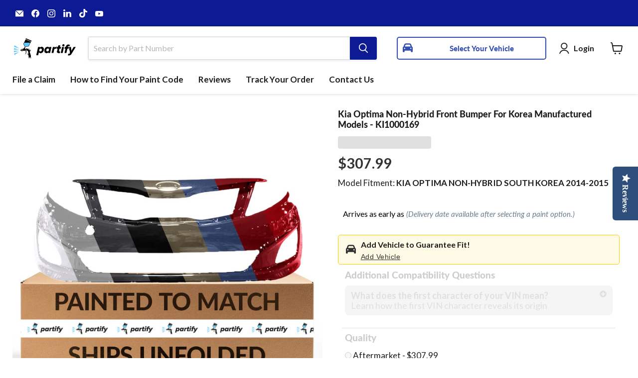

--- FILE ---
content_type: text/html; charset=utf-8
request_url: https://partify.ca/products/kia-optima-non-hybrid-south-korea-front-bumper-ki1000169
body_size: 110174
content:
<!doctype html>
<html class="no-js no-touch" lang="en">
  <head>
    <script type="text/javascript" src="//partify.ca/cdn/shop/t/137/assets/delivery-countdown.js?v=174940527538763623681765832671" defer></script>
    
    <!-- Infinite Options by ShopPad -->
    <script>
      (window.Shoppad = window.Shoppad || {}),
        (window.Shoppad.apps = window.Shoppad.apps || {}),
        (window.Shoppad.apps.infiniteoptions = window.Shoppad.apps.infiniteoptions || {}),
        (window.Shoppad.apps.infiniteoptions.submitPriceModCartAnyways = true);
    </script>
    <script>
      window.renderBadge = function () {
        var ratingBadgeContainer = document.createElement('div');
        document.body.appendChild(ratingBadgeContainer);
        window.gapi.load('ratingbadge', function () {
          window.gapi.ratingbadge.render(ratingBadgeContainer, {
            // REQUIRED
            merchant_id: 135431991,
            // OPTIONAL
            position: 'BOTTOM_LEFT',
          });
        });
      };
    </script>
    <script
      src="//d1liekpayvooaz.cloudfront.net/apps/customizery/customizery.js?shop=auto-realm.myshopify.com"
    ></script>
    <script>
      window.Store = window.Store || {};
      window.Store.id = 17882309;
    </script>
    <meta charset="utf-8">
    <meta http-equiv="x-ua-compatible" content="IE=edge">

    <link rel="preconnect" href="https://cdn.shopify.com">
    <link rel="preconnect" href="https://fonts.shopifycdn.com">
    <link rel="preconnect" href="https://v.shopify.com">
    <link rel="preconnect" href="https://cdn.shopifycloud.com">

    <title>2014-2015 Kia Optima Non-Hybrid South Korea Front Bumper - KI1000169 — Partify Canada</title>

    
      <meta name="description" content="The Kia Optima Non-Hybrid South Korea Front Bumper part number KI1000169 is a compatible replacement for model years 2014, 2015. This front bumper is designed to fit KIA OPTIMA NON-HYBRID SOUTH KOREA 2014-2015 and is made from high-quality materials to ensure durability and longevity. This front bumper is manufactured to match OEM specifications, ensuring a perfect fit and finish. It is recommended to review the OEM Part Numbers with your vehicle manufacturer to ensure proper installation and fitment of any replacement parts.">
    

    
  <link rel="shortcut icon" href="//partify.ca/cdn/shop/files/Partify_Logo_Icon_Circle_32x32.png?v=1668718121" type="image/png">


    
      <link rel="canonical" href="https://partify.ca/products/kia-optima-non-hybrid-south-korea-front-bumper-ki1000169">
    

    <meta name="viewport" content="width=device-width">

    
    















<meta property="og:site_name" content="Partify Canada">
<meta property="og:url" content="https://partify.ca/products/kia-optima-non-hybrid-south-korea-front-bumper-ki1000169">
<meta property="og:title" content="Kia Optima Non-Hybrid Front Bumper For Korea Manufactured Models - KI1000169">
<meta property="og:type" content="website">
<meta property="og:description" content="The Kia Optima Non-Hybrid South Korea Front Bumper part number KI1000169 is a compatible replacement for model years 2014, 2015. This front bumper is designed to fit KIA OPTIMA NON-HYBRID SOUTH KOREA 2014-2015 and is made from high-quality materials to ensure durability and longevity. This front bumper is manufactured to match OEM specifications, ensuring a perfect fit and finish. It is recommended to review the OEM Part Numbers with your vehicle manufacturer to ensure proper installation and fitment of any replacement parts.">




    
    
    

    
    
    <meta
      property="og:image"
      content="https://partify.ca/cdn/shop/files/KI1000169_78de3c63-8854-43e3-807a-8c4239b8d83f_1200x1200.jpg?v=1740070917"
    />
    <meta
      property="og:image:secure_url"
      content="https://partify.ca/cdn/shop/files/KI1000169_78de3c63-8854-43e3-807a-8c4239b8d83f_1200x1200.jpg?v=1740070917"
    />
    <meta property="og:image:width" content="1200" />
    <meta property="og:image:height" content="1200" />
    
    
    <meta property="og:image:alt" content="2014-2015 Kia Optima Non-Hybrid South Korea Front Bumper - KI1000169-Partify-Painted-Replacement-Body-Parts" />
  
















<meta name="twitter:title" content="2014-2015 Kia Optima Non-Hybrid South Korea Front Bumper - KI1000169">
<meta name="twitter:description" content="The Kia Optima Non-Hybrid South Korea Front Bumper part number KI1000169 is a compatible replacement for model years 2014, 2015. This front bumper is designed to fit KIA OPTIMA NON-HYBRID SOUTH KOREA 2014-2015 and is made from high-quality materials to ensure durability and longevity. This front bumper is manufactured to match OEM specifications, ensuring a perfect fit and finish. It is recommended to review the OEM Part Numbers with your vehicle manufacturer to ensure proper installation and fitment of any replacement parts.">


    
    
    
      
      
      <meta name="twitter:card" content="summary">
    
    
    <meta
      property="twitter:image"
      content="https://partify.ca/cdn/shop/files/KI1000169_78de3c63-8854-43e3-807a-8c4239b8d83f_1200x1200_crop_center.jpg?v=1740070917"
    />
    <meta property="twitter:image:width" content="1200" />
    <meta property="twitter:image:height" content="1200" />
    
    
    <meta property="twitter:image:alt" content="2014-2015 Kia Optima Non-Hybrid South Korea Front Bumper - KI1000169-Partify-Painted-Replacement-Body-Parts" />
  



    <link rel="preload" href="//partify.ca/cdn/fonts/lato/lato_n7.900f219bc7337bc57a7a2151983f0a4a4d9d5dcf.woff2" as="font" crossorigin="anonymous">
    <link rel="preload" as="style" href="//partify.ca/cdn/shop/t/137/assets/theme.css?v=83394355514497283241765832708">

    <script>window.performance && window.performance.mark && window.performance.mark('shopify.content_for_header.start');</script><meta id="shopify-digital-wallet" name="shopify-digital-wallet" content="/17882309/digital_wallets/dialog">
<meta name="shopify-checkout-api-token" content="941da3362831b43bba55996946d67ec9">
<meta id="in-context-paypal-metadata" data-shop-id="17882309" data-venmo-supported="false" data-environment="production" data-locale="en_US" data-paypal-v4="true" data-currency="CAD">
<link rel="alternate" hreflang="x-default" href="https://partify.ca/products/kia-optima-non-hybrid-south-korea-front-bumper-ki1000169">
<link rel="alternate" hreflang="en" href="https://partify.ca/products/kia-optima-non-hybrid-south-korea-front-bumper-ki1000169">
<link rel="alternate" hreflang="fr" href="https://partify.ca/fr/products/kia-optima-non-hybrid-south-korea-front-bumper-ki1000169">
<link rel="alternate" type="application/json+oembed" href="https://partify.ca/products/kia-optima-non-hybrid-south-korea-front-bumper-ki1000169.oembed">
<script async="async" src="/checkouts/internal/preloads.js?locale=en-CA"></script>
<link rel="preconnect" href="https://shop.app" crossorigin="anonymous">
<script async="async" src="https://shop.app/checkouts/internal/preloads.js?locale=en-CA&shop_id=17882309" crossorigin="anonymous"></script>
<script id="apple-pay-shop-capabilities" type="application/json">{"shopId":17882309,"countryCode":"CA","currencyCode":"CAD","merchantCapabilities":["supports3DS"],"merchantId":"gid:\/\/shopify\/Shop\/17882309","merchantName":"Partify Canada","requiredBillingContactFields":["postalAddress","email","phone"],"requiredShippingContactFields":["postalAddress","email","phone"],"shippingType":"shipping","supportedNetworks":["visa","masterCard","amex","discover","interac","jcb"],"total":{"type":"pending","label":"Partify Canada","amount":"1.00"},"shopifyPaymentsEnabled":true,"supportsSubscriptions":true}</script>
<script id="shopify-features" type="application/json">{"accessToken":"941da3362831b43bba55996946d67ec9","betas":["rich-media-storefront-analytics"],"domain":"partify.ca","predictiveSearch":true,"shopId":17882309,"locale":"en"}</script>
<script>var Shopify = Shopify || {};
Shopify.shop = "auto-realm.myshopify.com";
Shopify.locale = "en";
Shopify.currency = {"active":"CAD","rate":"1.0"};
Shopify.country = "CA";
Shopify.theme = {"name":"Reinstated Reverted Changes","id":143710093499,"schema_name":"Empire","schema_version":"9.1.1","theme_store_id":null,"role":"main"};
Shopify.theme.handle = "null";
Shopify.theme.style = {"id":null,"handle":null};
Shopify.cdnHost = "partify.ca/cdn";
Shopify.routes = Shopify.routes || {};
Shopify.routes.root = "/";</script>
<script type="module">!function(o){(o.Shopify=o.Shopify||{}).modules=!0}(window);</script>
<script>!function(o){function n(){var o=[];function n(){o.push(Array.prototype.slice.apply(arguments))}return n.q=o,n}var t=o.Shopify=o.Shopify||{};t.loadFeatures=n(),t.autoloadFeatures=n()}(window);</script>
<script>
  window.ShopifyPay = window.ShopifyPay || {};
  window.ShopifyPay.apiHost = "shop.app\/pay";
  window.ShopifyPay.redirectState = null;
</script>
<script id="shop-js-analytics" type="application/json">{"pageType":"product"}</script>
<script defer="defer" async type="module" src="//partify.ca/cdn/shopifycloud/shop-js/modules/v2/client.init-shop-cart-sync_BdyHc3Nr.en.esm.js"></script>
<script defer="defer" async type="module" src="//partify.ca/cdn/shopifycloud/shop-js/modules/v2/chunk.common_Daul8nwZ.esm.js"></script>
<script type="module">
  await import("//partify.ca/cdn/shopifycloud/shop-js/modules/v2/client.init-shop-cart-sync_BdyHc3Nr.en.esm.js");
await import("//partify.ca/cdn/shopifycloud/shop-js/modules/v2/chunk.common_Daul8nwZ.esm.js");

  window.Shopify.SignInWithShop?.initShopCartSync?.({"fedCMEnabled":true,"windoidEnabled":true});

</script>
<script>
  window.Shopify = window.Shopify || {};
  if (!window.Shopify.featureAssets) window.Shopify.featureAssets = {};
  window.Shopify.featureAssets['shop-js'] = {"shop-cart-sync":["modules/v2/client.shop-cart-sync_QYOiDySF.en.esm.js","modules/v2/chunk.common_Daul8nwZ.esm.js"],"init-fed-cm":["modules/v2/client.init-fed-cm_DchLp9rc.en.esm.js","modules/v2/chunk.common_Daul8nwZ.esm.js"],"shop-button":["modules/v2/client.shop-button_OV7bAJc5.en.esm.js","modules/v2/chunk.common_Daul8nwZ.esm.js"],"init-windoid":["modules/v2/client.init-windoid_DwxFKQ8e.en.esm.js","modules/v2/chunk.common_Daul8nwZ.esm.js"],"shop-cash-offers":["modules/v2/client.shop-cash-offers_DWtL6Bq3.en.esm.js","modules/v2/chunk.common_Daul8nwZ.esm.js","modules/v2/chunk.modal_CQq8HTM6.esm.js"],"shop-toast-manager":["modules/v2/client.shop-toast-manager_CX9r1SjA.en.esm.js","modules/v2/chunk.common_Daul8nwZ.esm.js"],"init-shop-email-lookup-coordinator":["modules/v2/client.init-shop-email-lookup-coordinator_UhKnw74l.en.esm.js","modules/v2/chunk.common_Daul8nwZ.esm.js"],"pay-button":["modules/v2/client.pay-button_DzxNnLDY.en.esm.js","modules/v2/chunk.common_Daul8nwZ.esm.js"],"avatar":["modules/v2/client.avatar_BTnouDA3.en.esm.js"],"init-shop-cart-sync":["modules/v2/client.init-shop-cart-sync_BdyHc3Nr.en.esm.js","modules/v2/chunk.common_Daul8nwZ.esm.js"],"shop-login-button":["modules/v2/client.shop-login-button_D8B466_1.en.esm.js","modules/v2/chunk.common_Daul8nwZ.esm.js","modules/v2/chunk.modal_CQq8HTM6.esm.js"],"init-customer-accounts-sign-up":["modules/v2/client.init-customer-accounts-sign-up_C8fpPm4i.en.esm.js","modules/v2/client.shop-login-button_D8B466_1.en.esm.js","modules/v2/chunk.common_Daul8nwZ.esm.js","modules/v2/chunk.modal_CQq8HTM6.esm.js"],"init-shop-for-new-customer-accounts":["modules/v2/client.init-shop-for-new-customer-accounts_CVTO0Ztu.en.esm.js","modules/v2/client.shop-login-button_D8B466_1.en.esm.js","modules/v2/chunk.common_Daul8nwZ.esm.js","modules/v2/chunk.modal_CQq8HTM6.esm.js"],"init-customer-accounts":["modules/v2/client.init-customer-accounts_dRgKMfrE.en.esm.js","modules/v2/client.shop-login-button_D8B466_1.en.esm.js","modules/v2/chunk.common_Daul8nwZ.esm.js","modules/v2/chunk.modal_CQq8HTM6.esm.js"],"shop-follow-button":["modules/v2/client.shop-follow-button_CkZpjEct.en.esm.js","modules/v2/chunk.common_Daul8nwZ.esm.js","modules/v2/chunk.modal_CQq8HTM6.esm.js"],"lead-capture":["modules/v2/client.lead-capture_BntHBhfp.en.esm.js","modules/v2/chunk.common_Daul8nwZ.esm.js","modules/v2/chunk.modal_CQq8HTM6.esm.js"],"checkout-modal":["modules/v2/client.checkout-modal_CfxcYbTm.en.esm.js","modules/v2/chunk.common_Daul8nwZ.esm.js","modules/v2/chunk.modal_CQq8HTM6.esm.js"],"shop-login":["modules/v2/client.shop-login_Da4GZ2H6.en.esm.js","modules/v2/chunk.common_Daul8nwZ.esm.js","modules/v2/chunk.modal_CQq8HTM6.esm.js"],"payment-terms":["modules/v2/client.payment-terms_MV4M3zvL.en.esm.js","modules/v2/chunk.common_Daul8nwZ.esm.js","modules/v2/chunk.modal_CQq8HTM6.esm.js"]};
</script>
<script>(function() {
  var isLoaded = false;
  function asyncLoad() {
    if (isLoaded) return;
    isLoaded = true;
    var urls = ["https:\/\/config.gorgias.chat\/bundle-loader\/01GYCCK9GM8JVGZPJNRMMPMAJ9?source=shopify1click\u0026shop=auto-realm.myshopify.com","https:\/\/cozycountryredirectiii.addons.business\/js\/eggbox\/12685\/script_49259ea558599172209216a9cd226469.js?v=1\u0026sign=49259ea558599172209216a9cd226469\u0026shop=auto-realm.myshopify.com","https:\/\/shopify-extension.getredo.com\/main.js?widget_id=yqemqeocsfiyisu\u0026shop=auto-realm.myshopify.com","https:\/\/sdk.postscript.io\/sdk-script-loader.bundle.js?shopId=621045\u0026shop=auto-realm.myshopify.com","https:\/\/cdn.9gtb.com\/loader.js?g_cvt_id=41ead95e-b45b-417d-8a85-7e9aa8bdf559\u0026shop=auto-realm.myshopify.com"];
    for (var i = 0; i < urls.length; i++) {
      var s = document.createElement('script');
      s.type = 'text/javascript';
      s.async = true;
      s.src = urls[i];
      var x = document.getElementsByTagName('script')[0];
      x.parentNode.insertBefore(s, x);
    }
  };
  if(window.attachEvent) {
    window.attachEvent('onload', asyncLoad);
  } else {
    window.addEventListener('load', asyncLoad, false);
  }
})();</script>
<script id="__st">var __st={"a":17882309,"offset":-18000,"reqid":"74ddd983-12d3-46c7-91b9-e28f26d9820c-1769028338","pageurl":"partify.ca\/products\/kia-optima-non-hybrid-south-korea-front-bumper-ki1000169","u":"964ec50c67de","p":"product","rtyp":"product","rid":745865707564};</script>
<script>window.ShopifyPaypalV4VisibilityTracking = true;</script>
<script id="captcha-bootstrap">!function(){'use strict';const t='contact',e='account',n='new_comment',o=[[t,t],['blogs',n],['comments',n],[t,'customer']],c=[[e,'customer_login'],[e,'guest_login'],[e,'recover_customer_password'],[e,'create_customer']],r=t=>t.map((([t,e])=>`form[action*='/${t}']:not([data-nocaptcha='true']) input[name='form_type'][value='${e}']`)).join(','),a=t=>()=>t?[...document.querySelectorAll(t)].map((t=>t.form)):[];function s(){const t=[...o],e=r(t);return a(e)}const i='password',u='form_key',d=['recaptcha-v3-token','g-recaptcha-response','h-captcha-response',i],f=()=>{try{return window.sessionStorage}catch{return}},m='__shopify_v',_=t=>t.elements[u];function p(t,e,n=!1){try{const o=window.sessionStorage,c=JSON.parse(o.getItem(e)),{data:r}=function(t){const{data:e,action:n}=t;return t[m]||n?{data:e,action:n}:{data:t,action:n}}(c);for(const[e,n]of Object.entries(r))t.elements[e]&&(t.elements[e].value=n);n&&o.removeItem(e)}catch(o){console.error('form repopulation failed',{error:o})}}const l='form_type',E='cptcha';function T(t){t.dataset[E]=!0}const w=window,h=w.document,L='Shopify',v='ce_forms',y='captcha';let A=!1;((t,e)=>{const n=(g='f06e6c50-85a8-45c8-87d0-21a2b65856fe',I='https://cdn.shopify.com/shopifycloud/storefront-forms-hcaptcha/ce_storefront_forms_captcha_hcaptcha.v1.5.2.iife.js',D={infoText:'Protected by hCaptcha',privacyText:'Privacy',termsText:'Terms'},(t,e,n)=>{const o=w[L][v],c=o.bindForm;if(c)return c(t,g,e,D).then(n);var r;o.q.push([[t,g,e,D],n]),r=I,A||(h.body.append(Object.assign(h.createElement('script'),{id:'captcha-provider',async:!0,src:r})),A=!0)});var g,I,D;w[L]=w[L]||{},w[L][v]=w[L][v]||{},w[L][v].q=[],w[L][y]=w[L][y]||{},w[L][y].protect=function(t,e){n(t,void 0,e),T(t)},Object.freeze(w[L][y]),function(t,e,n,w,h,L){const[v,y,A,g]=function(t,e,n){const i=e?o:[],u=t?c:[],d=[...i,...u],f=r(d),m=r(i),_=r(d.filter((([t,e])=>n.includes(e))));return[a(f),a(m),a(_),s()]}(w,h,L),I=t=>{const e=t.target;return e instanceof HTMLFormElement?e:e&&e.form},D=t=>v().includes(t);t.addEventListener('submit',(t=>{const e=I(t);if(!e)return;const n=D(e)&&!e.dataset.hcaptchaBound&&!e.dataset.recaptchaBound,o=_(e),c=g().includes(e)&&(!o||!o.value);(n||c)&&t.preventDefault(),c&&!n&&(function(t){try{if(!f())return;!function(t){const e=f();if(!e)return;const n=_(t);if(!n)return;const o=n.value;o&&e.removeItem(o)}(t);const e=Array.from(Array(32),(()=>Math.random().toString(36)[2])).join('');!function(t,e){_(t)||t.append(Object.assign(document.createElement('input'),{type:'hidden',name:u})),t.elements[u].value=e}(t,e),function(t,e){const n=f();if(!n)return;const o=[...t.querySelectorAll(`input[type='${i}']`)].map((({name:t})=>t)),c=[...d,...o],r={};for(const[a,s]of new FormData(t).entries())c.includes(a)||(r[a]=s);n.setItem(e,JSON.stringify({[m]:1,action:t.action,data:r}))}(t,e)}catch(e){console.error('failed to persist form',e)}}(e),e.submit())}));const S=(t,e)=>{t&&!t.dataset[E]&&(n(t,e.some((e=>e===t))),T(t))};for(const o of['focusin','change'])t.addEventListener(o,(t=>{const e=I(t);D(e)&&S(e,y())}));const B=e.get('form_key'),M=e.get(l),P=B&&M;t.addEventListener('DOMContentLoaded',(()=>{const t=y();if(P)for(const e of t)e.elements[l].value===M&&p(e,B);[...new Set([...A(),...v().filter((t=>'true'===t.dataset.shopifyCaptcha))])].forEach((e=>S(e,t)))}))}(h,new URLSearchParams(w.location.search),n,t,e,['guest_login'])})(!0,!0)}();</script>
<script integrity="sha256-4kQ18oKyAcykRKYeNunJcIwy7WH5gtpwJnB7kiuLZ1E=" data-source-attribution="shopify.loadfeatures" defer="defer" src="//partify.ca/cdn/shopifycloud/storefront/assets/storefront/load_feature-a0a9edcb.js" crossorigin="anonymous"></script>
<script crossorigin="anonymous" defer="defer" src="//partify.ca/cdn/shopifycloud/storefront/assets/shopify_pay/storefront-65b4c6d7.js?v=20250812"></script>
<script data-source-attribution="shopify.dynamic_checkout.dynamic.init">var Shopify=Shopify||{};Shopify.PaymentButton=Shopify.PaymentButton||{isStorefrontPortableWallets:!0,init:function(){window.Shopify.PaymentButton.init=function(){};var t=document.createElement("script");t.src="https://partify.ca/cdn/shopifycloud/portable-wallets/latest/portable-wallets.en.js",t.type="module",document.head.appendChild(t)}};
</script>
<script data-source-attribution="shopify.dynamic_checkout.buyer_consent">
  function portableWalletsHideBuyerConsent(e){var t=document.getElementById("shopify-buyer-consent"),n=document.getElementById("shopify-subscription-policy-button");t&&n&&(t.classList.add("hidden"),t.setAttribute("aria-hidden","true"),n.removeEventListener("click",e))}function portableWalletsShowBuyerConsent(e){var t=document.getElementById("shopify-buyer-consent"),n=document.getElementById("shopify-subscription-policy-button");t&&n&&(t.classList.remove("hidden"),t.removeAttribute("aria-hidden"),n.addEventListener("click",e))}window.Shopify?.PaymentButton&&(window.Shopify.PaymentButton.hideBuyerConsent=portableWalletsHideBuyerConsent,window.Shopify.PaymentButton.showBuyerConsent=portableWalletsShowBuyerConsent);
</script>
<script data-source-attribution="shopify.dynamic_checkout.cart.bootstrap">document.addEventListener("DOMContentLoaded",(function(){function t(){return document.querySelector("shopify-accelerated-checkout-cart, shopify-accelerated-checkout")}if(t())Shopify.PaymentButton.init();else{new MutationObserver((function(e,n){t()&&(Shopify.PaymentButton.init(),n.disconnect())})).observe(document.body,{childList:!0,subtree:!0})}}));
</script>
<link id="shopify-accelerated-checkout-styles" rel="stylesheet" media="screen" href="https://partify.ca/cdn/shopifycloud/portable-wallets/latest/accelerated-checkout-backwards-compat.css" crossorigin="anonymous">
<style id="shopify-accelerated-checkout-cart">
        #shopify-buyer-consent {
  margin-top: 1em;
  display: inline-block;
  width: 100%;
}

#shopify-buyer-consent.hidden {
  display: none;
}

#shopify-subscription-policy-button {
  background: none;
  border: none;
  padding: 0;
  text-decoration: underline;
  font-size: inherit;
  cursor: pointer;
}

#shopify-subscription-policy-button::before {
  box-shadow: none;
}

      </style>

<script>window.performance && window.performance.mark && window.performance.mark('shopify.content_for_header.end');</script>

    <link href="//partify.ca/cdn/shop/t/137/assets/theme.css?v=83394355514497283241765832708" rel="stylesheet" type="text/css" media="all" />

    <link href="//partify.ca/cdn/shop/t/137/assets/easysearch-custom-selects-styles.min.css?v=133037924430882656321765832672" rel="stylesheet" type="text/css" media="all" />
    <script defer src="//partify.ca/cdn/shop/t/137/assets/easysearch-custom-selects.min.js?v=43701315749075844451765832673"></script>
    <script>
      // Immediately after the app script
      window.easysearchWasRendered = true;
      document.dispatchEvent(new Event('easysearch_rendered'));
    </script>

    
    <script>
      window.Theme = window.Theme || {};
      window.Theme.version = '9.1.1';
      window.Theme.name = 'Empire';
      window.Theme.routes = {
        root_url: '/',
        account_url: '/account',
        account_login_url: 'https://partify.ca/customer_authentication/redirect?locale=en&region_country=CA',
        account_logout_url: '/account/logout',
        account_register_url: '/account/register',
        account_addresses_url: '/account/addresses',
        collections_url: '/collections',
        all_products_collection_url: '/collections/all',
        search_url: '/search',
        predictive_search_url: '/search/suggest',
        cart_url: '/cart',
        cart_add_url: '/cart/add',
        cart_change_url: '/cart/change',
        cart_clear_url: '/cart/clear',
        product_recommendations_url: '/recommendations/products',
      };
    </script>
    

    <script>
    
    
    
    
    var gsf_conversion_data = {page_type : 'product', event : 'view_item', data : {product_data : [{variant_id : 14003153207340, product_id : 745865707564, name : "Kia Optima Non-Hybrid Front Bumper For Korea Manufactured Models - KI1000169", price : "307.99", currency : "CAD", sku : "KI1000169", brand : "KIA", variant : "Unpainted", category : "Front Bumper", quantity : "0" }], total_price : "307.99", shop_currency : "CAD"}};
    
</script>
    <script
      id="DHATMA_TRACKER"
      async="true"
      rel="prefetch"
      src="https://tracker.datma.io/tracker.krqdzl.js?gid=100559030215"
    ></script>
    <meta name="google-site-verification" content="6SO8r4kF-G28HOTthctSNQY41RZ5ih_0xZEnl6uqtcE">
    <script>window.is_hulkpo_installed=true</script>
  <!-- BEGIN app block: shopify://apps/klaviyo-email-marketing-sms/blocks/klaviyo-onsite-embed/2632fe16-c075-4321-a88b-50b567f42507 -->












  <script async src="https://static.klaviyo.com/onsite/js/YmjbYu/klaviyo.js?company_id=YmjbYu"></script>
  <script>!function(){if(!window.klaviyo){window._klOnsite=window._klOnsite||[];try{window.klaviyo=new Proxy({},{get:function(n,i){return"push"===i?function(){var n;(n=window._klOnsite).push.apply(n,arguments)}:function(){for(var n=arguments.length,o=new Array(n),w=0;w<n;w++)o[w]=arguments[w];var t="function"==typeof o[o.length-1]?o.pop():void 0,e=new Promise((function(n){window._klOnsite.push([i].concat(o,[function(i){t&&t(i),n(i)}]))}));return e}}})}catch(n){window.klaviyo=window.klaviyo||[],window.klaviyo.push=function(){var n;(n=window._klOnsite).push.apply(n,arguments)}}}}();</script>

  
    <script id="viewed_product">
      if (item == null) {
        var _learnq = _learnq || [];

        var MetafieldReviews = null
        var MetafieldYotpoRating = null
        var MetafieldYotpoCount = null
        var MetafieldLooxRating = null
        var MetafieldLooxCount = null
        var okendoProduct = null
        var okendoProductReviewCount = null
        var okendoProductReviewAverageValue = null
        try {
          // The following fields are used for Customer Hub recently viewed in order to add reviews.
          // This information is not part of __kla_viewed. Instead, it is part of __kla_viewed_reviewed_items
          MetafieldReviews = {"rating":{"scale_min":"1.0","scale_max":"5.0","value":"5.0"},"rating_count":1};
          MetafieldYotpoRating = "5"
          MetafieldYotpoCount = "1"
          MetafieldLooxRating = null
          MetafieldLooxCount = null

          okendoProduct = null
          // If the okendo metafield is not legacy, it will error, which then requires the new json formatted data
          if (okendoProduct && 'error' in okendoProduct) {
            okendoProduct = null
          }
          okendoProductReviewCount = okendoProduct ? okendoProduct.reviewCount : null
          okendoProductReviewAverageValue = okendoProduct ? okendoProduct.reviewAverageValue : null
        } catch (error) {
          console.error('Error in Klaviyo onsite reviews tracking:', error);
        }

        var item = {
          Name: "Kia Optima Non-Hybrid Front Bumper For Korea Manufactured Models - KI1000169",
          ProductID: 745865707564,
          Categories: ["2014 Kia Optima","2014 Kia Optima EX","2014 Kia Optima EX 4 Cyl 2.4L","2014 Kia Optima EX Luxury","2014 Kia Optima EX Luxury 4 Cyl 2.4L","2014 Kia Optima Limited","2014 Kia Optima Limited 4 Cyl 2.0L","2014 Kia Optima LX","2014 Kia Optima LX 4 Cyl 2.4L","2014 Kia Optima SX","2014 Kia Optima SX 4 Cyl 2.4L","2014 Kia Optima SX Turbo","2014 Kia Optima SX Turbo 4 Cyl 2.0L","2014 Kia Optima SXL Turbo","2014 Kia Optima SXL Turbo 4 Cyl 2.0L","2015 Kia Optima","2015 Kia Optima EX","2015 Kia Optima EX 4 Cyl 2.4L","2015 Kia Optima EX Luxury","2015 Kia Optima EX Luxury 4 Cyl 2.4L","2015 Kia Optima Limited","2015 Kia Optima Limited 4 Cyl 2.0L","2015 Kia Optima LX","2015 Kia Optima LX 4 Cyl 2.4L","2015 Kia Optima SX","2015 Kia Optima SX 4 Cyl 2.4L","2015 Kia Optima SX Turbo","2015 Kia Optima SX Turbo 4 Cyl 2.0L","2015 Kia Optima SXL Turbo","2015 Kia Optima SXL Turbo 4 Cyl 2.0L","All Products","All products","All Products","Best Selling Products","Boost All","Bumpers","Bumpers","Bumpers","Front Bumper \u0026 Components","Front Bumpers","Front Bumpers","Kia Bumpers","Kia Front Bumpers","Kia Optima","Newest Products","Numeral - All Products","Pallet Products","Ships Unfolded","Unstocked"],
          ImageURL: "https://partify.ca/cdn/shop/files/KI1000169_78de3c63-8854-43e3-807a-8c4239b8d83f_grande.jpg?v=1740070917",
          URL: "https://partify.ca/products/kia-optima-non-hybrid-south-korea-front-bumper-ki1000169",
          Brand: "KIA",
          Price: "$307.99",
          Value: "307.99",
          CompareAtPrice: "$1,063.00"
        };
        _learnq.push(['track', 'Viewed Product', item]);
        _learnq.push(['trackViewedItem', {
          Title: item.Name,
          ItemId: item.ProductID,
          Categories: item.Categories,
          ImageUrl: item.ImageURL,
          Url: item.URL,
          Metadata: {
            Brand: item.Brand,
            Price: item.Price,
            Value: item.Value,
            CompareAtPrice: item.CompareAtPrice
          },
          metafields:{
            reviews: MetafieldReviews,
            yotpo:{
              rating: MetafieldYotpoRating,
              count: MetafieldYotpoCount,
            },
            loox:{
              rating: MetafieldLooxRating,
              count: MetafieldLooxCount,
            },
            okendo: {
              rating: okendoProductReviewAverageValue,
              count: okendoProductReviewCount,
            }
          }
        }]);
      }
    </script>
  




  <script>
    window.klaviyoReviewsProductDesignMode = false
  </script>







<!-- END app block --><!-- BEGIN app block: shopify://apps/yotpo-product-reviews/blocks/reviews_tab/eb7dfd7d-db44-4334-bc49-c893b51b36cf -->

    <div
            class="yotpo-widget-instance"
            data-yotpo-instance-id="637509"
            data-yotpo-product-id="745865707564">
    </div>



<!-- END app block --><!-- BEGIN app block: shopify://apps/yotpo-product-reviews/blocks/settings/eb7dfd7d-db44-4334-bc49-c893b51b36cf -->


  <script type="text/javascript" src="https://cdn-widgetsrepository.yotpo.com/v1/loader/A884IyJxJ3OUDMebo0szQ3QXtSkRCLvmlYetMvQi?languageCode=en" async></script>



  
<!-- END app block --><!-- BEGIN app block: shopify://apps/simprosys-google-shopping-feed/blocks/core_settings_block/1f0b859e-9fa6-4007-97e8-4513aff5ff3b --><!-- BEGIN: GSF App Core Tags & Scripts by Simprosys Google Shopping Feed -->









<!-- END: GSF App Core Tags & Scripts by Simprosys Google Shopping Feed -->
<!-- END app block --><!-- BEGIN app block: shopify://apps/triplewhale/blocks/triple_pixel_snippet/483d496b-3f1a-4609-aea7-8eee3b6b7a2a --><link rel='preconnect dns-prefetch' href='https://api.config-security.com/' crossorigin />
<link rel='preconnect dns-prefetch' href='https://conf.config-security.com/' crossorigin />
<script>
/* >> TriplePixel :: start*/
window.TriplePixelData={TripleName:"auto-realm.myshopify.com",ver:"2.16",plat:"SHOPIFY",isHeadless:false,src:'SHOPIFY_EXT',product:{id:"745865707564",name:`Kia Optima Non-Hybrid Front Bumper For Korea Manufactured Models - KI1000169`,price:"307.99",variant:"14003153207340"},search:"",collection:"",cart:"",template:"product",curr:"CAD" || "CAD"},function(W,H,A,L,E,_,B,N){function O(U,T,P,H,R){void 0===R&&(R=!1),H=new XMLHttpRequest,P?(H.open("POST",U,!0),H.setRequestHeader("Content-Type","text/plain")):H.open("GET",U,!0),H.send(JSON.stringify(P||{})),H.onreadystatechange=function(){4===H.readyState&&200===H.status?(R=H.responseText,U.includes("/first")?eval(R):P||(N[B]=R)):(299<H.status||H.status<200)&&T&&!R&&(R=!0,O(U,T-1,P))}}if(N=window,!N[H+"sn"]){N[H+"sn"]=1,L=function(){return Date.now().toString(36)+"_"+Math.random().toString(36)};try{A.setItem(H,1+(0|A.getItem(H)||0)),(E=JSON.parse(A.getItem(H+"U")||"[]")).push({u:location.href,r:document.referrer,t:Date.now(),id:L()}),A.setItem(H+"U",JSON.stringify(E))}catch(e){}var i,m,p;A.getItem('"!nC`')||(_=A,A=N,A[H]||(E=A[H]=function(t,e,i){return void 0===i&&(i=[]),"State"==t?E.s:(W=L(),(E._q=E._q||[]).push([W,t,e].concat(i)),W)},E.s="Installed",E._q=[],E.ch=W,B="configSecurityConfModel",N[B]=1,O("https://conf.config-security.com/model",5),i=L(),m=A[atob("c2NyZWVu")],_.setItem("di_pmt_wt",i),p={id:i,action:"profile",avatar:_.getItem("auth-security_rand_salt_"),time:m[atob("d2lkdGg=")]+":"+m[atob("aGVpZ2h0")],host:A.TriplePixelData.TripleName,plat:A.TriplePixelData.plat,url:window.location.href.slice(0,500),ref:document.referrer,ver:A.TriplePixelData.ver},O("https://api.config-security.com/event",5,p),O("https://api.config-security.com/first?host=".concat(p.host,"&plat=").concat(p.plat),5)))}}("","TriplePixel",localStorage);
/* << TriplePixel :: end*/
</script>



<!-- END app block --><script src="https://cdn.shopify.com/extensions/019bc248-a416-7558-81f5-99b8ca91dff4/theme-app-extension-113/assets/easysearch.min.js" type="text/javascript" defer="defer"></script>
<link href="https://monorail-edge.shopifysvc.com" rel="dns-prefetch">
<script>(function(){if ("sendBeacon" in navigator && "performance" in window) {try {var session_token_from_headers = performance.getEntriesByType('navigation')[0].serverTiming.find(x => x.name == '_s').description;} catch {var session_token_from_headers = undefined;}var session_cookie_matches = document.cookie.match(/_shopify_s=([^;]*)/);var session_token_from_cookie = session_cookie_matches && session_cookie_matches.length === 2 ? session_cookie_matches[1] : "";var session_token = session_token_from_headers || session_token_from_cookie || "";function handle_abandonment_event(e) {var entries = performance.getEntries().filter(function(entry) {return /monorail-edge.shopifysvc.com/.test(entry.name);});if (!window.abandonment_tracked && entries.length === 0) {window.abandonment_tracked = true;var currentMs = Date.now();var navigation_start = performance.timing.navigationStart;var payload = {shop_id: 17882309,url: window.location.href,navigation_start,duration: currentMs - navigation_start,session_token,page_type: "product"};window.navigator.sendBeacon("https://monorail-edge.shopifysvc.com/v1/produce", JSON.stringify({schema_id: "online_store_buyer_site_abandonment/1.1",payload: payload,metadata: {event_created_at_ms: currentMs,event_sent_at_ms: currentMs}}));}}window.addEventListener('pagehide', handle_abandonment_event);}}());</script>
<script id="web-pixels-manager-setup">(function e(e,d,r,n,o){if(void 0===o&&(o={}),!Boolean(null===(a=null===(i=window.Shopify)||void 0===i?void 0:i.analytics)||void 0===a?void 0:a.replayQueue)){var i,a;window.Shopify=window.Shopify||{};var t=window.Shopify;t.analytics=t.analytics||{};var s=t.analytics;s.replayQueue=[],s.publish=function(e,d,r){return s.replayQueue.push([e,d,r]),!0};try{self.performance.mark("wpm:start")}catch(e){}var l=function(){var e={modern:/Edge?\/(1{2}[4-9]|1[2-9]\d|[2-9]\d{2}|\d{4,})\.\d+(\.\d+|)|Firefox\/(1{2}[4-9]|1[2-9]\d|[2-9]\d{2}|\d{4,})\.\d+(\.\d+|)|Chrom(ium|e)\/(9{2}|\d{3,})\.\d+(\.\d+|)|(Maci|X1{2}).+ Version\/(15\.\d+|(1[6-9]|[2-9]\d|\d{3,})\.\d+)([,.]\d+|)( \(\w+\)|)( Mobile\/\w+|) Safari\/|Chrome.+OPR\/(9{2}|\d{3,})\.\d+\.\d+|(CPU[ +]OS|iPhone[ +]OS|CPU[ +]iPhone|CPU IPhone OS|CPU iPad OS)[ +]+(15[._]\d+|(1[6-9]|[2-9]\d|\d{3,})[._]\d+)([._]\d+|)|Android:?[ /-](13[3-9]|1[4-9]\d|[2-9]\d{2}|\d{4,})(\.\d+|)(\.\d+|)|Android.+Firefox\/(13[5-9]|1[4-9]\d|[2-9]\d{2}|\d{4,})\.\d+(\.\d+|)|Android.+Chrom(ium|e)\/(13[3-9]|1[4-9]\d|[2-9]\d{2}|\d{4,})\.\d+(\.\d+|)|SamsungBrowser\/([2-9]\d|\d{3,})\.\d+/,legacy:/Edge?\/(1[6-9]|[2-9]\d|\d{3,})\.\d+(\.\d+|)|Firefox\/(5[4-9]|[6-9]\d|\d{3,})\.\d+(\.\d+|)|Chrom(ium|e)\/(5[1-9]|[6-9]\d|\d{3,})\.\d+(\.\d+|)([\d.]+$|.*Safari\/(?![\d.]+ Edge\/[\d.]+$))|(Maci|X1{2}).+ Version\/(10\.\d+|(1[1-9]|[2-9]\d|\d{3,})\.\d+)([,.]\d+|)( \(\w+\)|)( Mobile\/\w+|) Safari\/|Chrome.+OPR\/(3[89]|[4-9]\d|\d{3,})\.\d+\.\d+|(CPU[ +]OS|iPhone[ +]OS|CPU[ +]iPhone|CPU IPhone OS|CPU iPad OS)[ +]+(10[._]\d+|(1[1-9]|[2-9]\d|\d{3,})[._]\d+)([._]\d+|)|Android:?[ /-](13[3-9]|1[4-9]\d|[2-9]\d{2}|\d{4,})(\.\d+|)(\.\d+|)|Mobile Safari.+OPR\/([89]\d|\d{3,})\.\d+\.\d+|Android.+Firefox\/(13[5-9]|1[4-9]\d|[2-9]\d{2}|\d{4,})\.\d+(\.\d+|)|Android.+Chrom(ium|e)\/(13[3-9]|1[4-9]\d|[2-9]\d{2}|\d{4,})\.\d+(\.\d+|)|Android.+(UC? ?Browser|UCWEB|U3)[ /]?(15\.([5-9]|\d{2,})|(1[6-9]|[2-9]\d|\d{3,})\.\d+)\.\d+|SamsungBrowser\/(5\.\d+|([6-9]|\d{2,})\.\d+)|Android.+MQ{2}Browser\/(14(\.(9|\d{2,})|)|(1[5-9]|[2-9]\d|\d{3,})(\.\d+|))(\.\d+|)|K[Aa][Ii]OS\/(3\.\d+|([4-9]|\d{2,})\.\d+)(\.\d+|)/},d=e.modern,r=e.legacy,n=navigator.userAgent;return n.match(d)?"modern":n.match(r)?"legacy":"unknown"}(),u="modern"===l?"modern":"legacy",c=(null!=n?n:{modern:"",legacy:""})[u],f=function(e){return[e.baseUrl,"/wpm","/b",e.hashVersion,"modern"===e.buildTarget?"m":"l",".js"].join("")}({baseUrl:d,hashVersion:r,buildTarget:u}),m=function(e){var d=e.version,r=e.bundleTarget,n=e.surface,o=e.pageUrl,i=e.monorailEndpoint;return{emit:function(e){var a=e.status,t=e.errorMsg,s=(new Date).getTime(),l=JSON.stringify({metadata:{event_sent_at_ms:s},events:[{schema_id:"web_pixels_manager_load/3.1",payload:{version:d,bundle_target:r,page_url:o,status:a,surface:n,error_msg:t},metadata:{event_created_at_ms:s}}]});if(!i)return console&&console.warn&&console.warn("[Web Pixels Manager] No Monorail endpoint provided, skipping logging."),!1;try{return self.navigator.sendBeacon.bind(self.navigator)(i,l)}catch(e){}var u=new XMLHttpRequest;try{return u.open("POST",i,!0),u.setRequestHeader("Content-Type","text/plain"),u.send(l),!0}catch(e){return console&&console.warn&&console.warn("[Web Pixels Manager] Got an unhandled error while logging to Monorail."),!1}}}}({version:r,bundleTarget:l,surface:e.surface,pageUrl:self.location.href,monorailEndpoint:e.monorailEndpoint});try{o.browserTarget=l,function(e){var d=e.src,r=e.async,n=void 0===r||r,o=e.onload,i=e.onerror,a=e.sri,t=e.scriptDataAttributes,s=void 0===t?{}:t,l=document.createElement("script"),u=document.querySelector("head"),c=document.querySelector("body");if(l.async=n,l.src=d,a&&(l.integrity=a,l.crossOrigin="anonymous"),s)for(var f in s)if(Object.prototype.hasOwnProperty.call(s,f))try{l.dataset[f]=s[f]}catch(e){}if(o&&l.addEventListener("load",o),i&&l.addEventListener("error",i),u)u.appendChild(l);else{if(!c)throw new Error("Did not find a head or body element to append the script");c.appendChild(l)}}({src:f,async:!0,onload:function(){if(!function(){var e,d;return Boolean(null===(d=null===(e=window.Shopify)||void 0===e?void 0:e.analytics)||void 0===d?void 0:d.initialized)}()){var d=window.webPixelsManager.init(e)||void 0;if(d){var r=window.Shopify.analytics;r.replayQueue.forEach((function(e){var r=e[0],n=e[1],o=e[2];d.publishCustomEvent(r,n,o)})),r.replayQueue=[],r.publish=d.publishCustomEvent,r.visitor=d.visitor,r.initialized=!0}}},onerror:function(){return m.emit({status:"failed",errorMsg:"".concat(f," has failed to load")})},sri:function(e){var d=/^sha384-[A-Za-z0-9+/=]+$/;return"string"==typeof e&&d.test(e)}(c)?c:"",scriptDataAttributes:o}),m.emit({status:"loading"})}catch(e){m.emit({status:"failed",errorMsg:(null==e?void 0:e.message)||"Unknown error"})}}})({shopId: 17882309,storefrontBaseUrl: "https://partify.ca",extensionsBaseUrl: "https://extensions.shopifycdn.com/cdn/shopifycloud/web-pixels-manager",monorailEndpoint: "https://monorail-edge.shopifysvc.com/unstable/produce_batch",surface: "storefront-renderer",enabledBetaFlags: ["2dca8a86"],webPixelsConfigList: [{"id":"1409712315","configuration":"{\"accountID\":\"YmjbYu\",\"webPixelConfig\":\"eyJlbmFibGVBZGRlZFRvQ2FydEV2ZW50cyI6IHRydWV9\"}","eventPayloadVersion":"v1","runtimeContext":"STRICT","scriptVersion":"524f6c1ee37bacdca7657a665bdca589","type":"APP","apiClientId":123074,"privacyPurposes":["ANALYTICS","MARKETING"],"dataSharingAdjustments":{"protectedCustomerApprovalScopes":["read_customer_address","read_customer_email","read_customer_name","read_customer_personal_data","read_customer_phone"]}},{"id":"1143537851","configuration":"{\"myshopifyDomain\":\"auto-realm.myshopify.com\"}","eventPayloadVersion":"v1","runtimeContext":"STRICT","scriptVersion":"23b97d18e2aa74363140dc29c9284e87","type":"APP","apiClientId":2775569,"privacyPurposes":["ANALYTICS","MARKETING","SALE_OF_DATA"],"dataSharingAdjustments":{"protectedCustomerApprovalScopes":["read_customer_address","read_customer_email","read_customer_name","read_customer_phone","read_customer_personal_data"]}},{"id":"1110278331","configuration":"{\"widgetId\":\"yqemqeocsfiyisu\",\"baseRequestUrl\":\"https:\\\/\\\/shopify-server.getredo.com\\\/widgets\",\"splitEnabled\":\"false\",\"customerAccountsEnabled\":\"true\",\"conciergeSplitEnabled\":\"false\",\"marketingEnabled\":\"false\",\"expandedWarrantyEnabled\":\"false\",\"storefrontSalesAIEnabled\":\"false\",\"conversionEnabled\":\"false\"}","eventPayloadVersion":"v1","runtimeContext":"STRICT","scriptVersion":"e718e653983918a06ec4f4d49f6685f2","type":"APP","apiClientId":3426665,"privacyPurposes":["ANALYTICS","MARKETING"],"capabilities":["advanced_dom_events"],"dataSharingAdjustments":{"protectedCustomerApprovalScopes":["read_customer_address","read_customer_email","read_customer_name","read_customer_personal_data","read_customer_phone"]}},{"id":"984973499","configuration":"{\"account_ID\":\"284298\",\"google_analytics_tracking_tag\":\"1\",\"measurement_id\":\"2\",\"api_secret\":\"3\",\"shop_settings\":\"{\\\"custom_pixel_script\\\":\\\"https:\\\\\\\/\\\\\\\/storage.googleapis.com\\\\\\\/gsf-scripts\\\\\\\/custom-pixels\\\\\\\/auto-realm.js\\\"}\"}","eventPayloadVersion":"v1","runtimeContext":"LAX","scriptVersion":"c6b888297782ed4a1cba19cda43d6625","type":"APP","apiClientId":1558137,"privacyPurposes":[],"dataSharingAdjustments":{"protectedCustomerApprovalScopes":["read_customer_address","read_customer_email","read_customer_name","read_customer_personal_data","read_customer_phone"]}},{"id":"875036859","configuration":"{\"shopId\":\"621045\"}","eventPayloadVersion":"v1","runtimeContext":"STRICT","scriptVersion":"e57a43765e0d230c1bcb12178c1ff13f","type":"APP","apiClientId":2328352,"privacyPurposes":[],"dataSharingAdjustments":{"protectedCustomerApprovalScopes":["read_customer_address","read_customer_email","read_customer_name","read_customer_personal_data","read_customer_phone"]}},{"id":"821461179","configuration":"{\"store\":\"auto-realm.myshopify.com\"}","eventPayloadVersion":"v1","runtimeContext":"STRICT","scriptVersion":"8450b52b59e80bfb2255f1e069ee1acd","type":"APP","apiClientId":740217,"privacyPurposes":["ANALYTICS","MARKETING","SALE_OF_DATA"],"dataSharingAdjustments":{"protectedCustomerApprovalScopes":["read_customer_address","read_customer_email","read_customer_name","read_customer_personal_data","read_customer_phone"]}},{"id":"736788667","configuration":"{\"shopId\":\"auto-realm.myshopify.com\"}","eventPayloadVersion":"v1","runtimeContext":"STRICT","scriptVersion":"674c31de9c131805829c42a983792da6","type":"APP","apiClientId":2753413,"privacyPurposes":["ANALYTICS","MARKETING","SALE_OF_DATA"],"dataSharingAdjustments":{"protectedCustomerApprovalScopes":["read_customer_address","read_customer_email","read_customer_name","read_customer_personal_data","read_customer_phone"]}},{"id":"361234619","configuration":"{\"config\":\"{\\\"pixel_id\\\":\\\"G-19S8TWYTBX\\\",\\\"gtag_events\\\":[{\\\"type\\\":\\\"begin_checkout\\\",\\\"action_label\\\":[\\\"G-19S8TWYTBX\\\",\\\"AW-794755550\\\/a9KUCLDhhp8BEN6D_PoC\\\"]},{\\\"type\\\":\\\"search\\\",\\\"action_label\\\":[\\\"G-19S8TWYTBX\\\",\\\"AW-794755550\\\/k89zCLPhhp8BEN6D_PoC\\\"]},{\\\"type\\\":\\\"view_item\\\",\\\"action_label\\\":[\\\"G-19S8TWYTBX\\\",\\\"AW-794755550\\\/ijWqCJjhhp8BEN6D_PoC\\\"]},{\\\"type\\\":\\\"purchase\\\",\\\"action_label\\\":[\\\"G-19S8TWYTBX\\\",\\\"AW-794755550\\\/Zon5CJXhhp8BEN6D_PoC\\\"]},{\\\"type\\\":\\\"page_view\\\",\\\"action_label\\\":[\\\"G-19S8TWYTBX\\\",\\\"AW-794755550\\\/tH8vCJLhhp8BEN6D_PoC\\\"]},{\\\"type\\\":\\\"add_payment_info\\\",\\\"action_label\\\":[\\\"G-19S8TWYTBX\\\",\\\"AW-794755550\\\/OfiqCLbhhp8BEN6D_PoC\\\"]},{\\\"type\\\":\\\"add_to_cart\\\",\\\"action_label\\\":[\\\"G-19S8TWYTBX\\\",\\\"AW-794755550\\\/S7jJCK3hhp8BEN6D_PoC\\\"]}],\\\"enable_monitoring_mode\\\":false}\"}","eventPayloadVersion":"v1","runtimeContext":"OPEN","scriptVersion":"b2a88bafab3e21179ed38636efcd8a93","type":"APP","apiClientId":1780363,"privacyPurposes":[],"dataSharingAdjustments":{"protectedCustomerApprovalScopes":["read_customer_address","read_customer_email","read_customer_name","read_customer_personal_data","read_customer_phone"]}},{"id":"220266683","configuration":"{\"shop\":\"auto-realm.myshopify.com\"}","eventPayloadVersion":"v1","runtimeContext":"STRICT","scriptVersion":"51e1686c2dcb553b2d7f7b9b81214db0","type":"APP","apiClientId":5769355,"privacyPurposes":["ANALYTICS","MARKETING","SALE_OF_DATA"],"dataSharingAdjustments":{"protectedCustomerApprovalScopes":["read_customer_address","read_customer_personal_data"]}},{"id":"182091963","configuration":"{\"pixel_id\":\"993132584978120\",\"pixel_type\":\"facebook_pixel\",\"metaapp_system_user_token\":\"-\"}","eventPayloadVersion":"v1","runtimeContext":"OPEN","scriptVersion":"ca16bc87fe92b6042fbaa3acc2fbdaa6","type":"APP","apiClientId":2329312,"privacyPurposes":["ANALYTICS","MARKETING","SALE_OF_DATA"],"dataSharingAdjustments":{"protectedCustomerApprovalScopes":["read_customer_address","read_customer_email","read_customer_name","read_customer_personal_data","read_customer_phone"]}},{"id":"26214587","configuration":"{\"hashed_organization_id\":\"f948400cb247679b62e2a1c63592be1a_v1\",\"app_key\":\"auto-realm\",\"allow_collect_personal_data\":\"true\"}","eventPayloadVersion":"v1","runtimeContext":"STRICT","scriptVersion":"c3e64302e4c6a915b615bb03ddf3784a","type":"APP","apiClientId":111542,"privacyPurposes":["ANALYTICS","MARKETING","SALE_OF_DATA"],"dataSharingAdjustments":{"protectedCustomerApprovalScopes":["read_customer_address","read_customer_email","read_customer_name","read_customer_personal_data","read_customer_phone"]}},{"id":"shopify-app-pixel","configuration":"{}","eventPayloadVersion":"v1","runtimeContext":"STRICT","scriptVersion":"0450","apiClientId":"shopify-pixel","type":"APP","privacyPurposes":["ANALYTICS","MARKETING"]},{"id":"shopify-custom-pixel","eventPayloadVersion":"v1","runtimeContext":"LAX","scriptVersion":"0450","apiClientId":"shopify-pixel","type":"CUSTOM","privacyPurposes":["ANALYTICS","MARKETING"]}],isMerchantRequest: false,initData: {"shop":{"name":"Partify Canada","paymentSettings":{"currencyCode":"CAD"},"myshopifyDomain":"auto-realm.myshopify.com","countryCode":"CA","storefrontUrl":"https:\/\/partify.ca"},"customer":null,"cart":null,"checkout":null,"productVariants":[{"price":{"amount":307.99,"currencyCode":"CAD"},"product":{"title":"Kia Optima Non-Hybrid Front Bumper For Korea Manufactured Models - KI1000169","vendor":"KIA","id":"745865707564","untranslatedTitle":"Kia Optima Non-Hybrid Front Bumper For Korea Manufactured Models - KI1000169","url":"\/products\/kia-optima-non-hybrid-south-korea-front-bumper-ki1000169","type":"Front Bumper"},"id":"14003153207340","image":{"src":"\/\/partify.ca\/cdn\/shop\/files\/KI1000169_78de3c63-8854-43e3-807a-8c4239b8d83f.jpg?v=1740070917"},"sku":"KI1000169","title":"Unpainted","untranslatedTitle":"Unpainted"},{"price":{"amount":527.98,"currencyCode":"CAD"},"product":{"title":"Kia Optima Non-Hybrid Front Bumper For Korea Manufactured Models - KI1000169","vendor":"KIA","id":"745865707564","untranslatedTitle":"Kia Optima Non-Hybrid Front Bumper For Korea Manufactured Models - KI1000169","url":"\/products\/kia-optima-non-hybrid-south-korea-front-bumper-ki1000169","type":"Front Bumper"},"id":"46375615627451","image":{"src":"\/\/partify.ca\/cdn\/shop\/files\/KI1000169_78de3c63-8854-43e3-807a-8c4239b8d83f.jpg?v=1740070917"},"sku":"KI1000169.VIN","title":"Match Paint by VIN","untranslatedTitle":"Match Paint by VIN"},{"price":{"amount":527.98,"currencyCode":"CAD"},"product":{"title":"Kia Optima Non-Hybrid Front Bumper For Korea Manufactured Models - KI1000169","vendor":"KIA","id":"745865707564","untranslatedTitle":"Kia Optima Non-Hybrid Front Bumper For Korea Manufactured Models - KI1000169","url":"\/products\/kia-optima-non-hybrid-south-korea-front-bumper-ki1000169","type":"Front Bumper"},"id":"45017883967675","image":{"src":"\/\/partify.ca\/cdn\/shop\/files\/KI1000169_78de3c63-8854-43e3-807a-8c4239b8d83f.jpg?v=1740070917"},"sku":"KI1000169.3D","title":"3D","untranslatedTitle":"3D"},{"price":{"amount":527.98,"currencyCode":"CAD"},"product":{"title":"Kia Optima Non-Hybrid Front Bumper For Korea Manufactured Models - KI1000169","vendor":"KIA","id":"745865707564","untranslatedTitle":"Kia Optima Non-Hybrid Front Bumper For Korea Manufactured Models - KI1000169","url":"\/products\/kia-optima-non-hybrid-south-korea-front-bumper-ki1000169","type":"Front Bumper"},"id":"46947341467835","image":{"src":"\/\/partify.ca\/cdn\/shop\/files\/KI1000169_78de3c63-8854-43e3-807a-8c4239b8d83f.jpg?v=1740070917"},"sku":"KI1000169.4SS","title":"4SS","untranslatedTitle":"4SS"},{"price":{"amount":527.98,"currencyCode":"CAD"},"product":{"title":"Kia Optima Non-Hybrid Front Bumper For Korea Manufactured Models - KI1000169","vendor":"KIA","id":"745865707564","untranslatedTitle":"Kia Optima Non-Hybrid Front Bumper For Korea Manufactured Models - KI1000169","url":"\/products\/kia-optima-non-hybrid-south-korea-front-bumper-ki1000169","type":"Front Bumper"},"id":"45017884033211","image":{"src":"\/\/partify.ca\/cdn\/shop\/files\/KI1000169_78de3c63-8854-43e3-807a-8c4239b8d83f.jpg?v=1740070917"},"sku":"KI1000169.ABP","title":"ABP","untranslatedTitle":"ABP"},{"price":{"amount":527.98,"currencyCode":"CAD"},"product":{"title":"Kia Optima Non-Hybrid Front Bumper For Korea Manufactured Models - KI1000169","vendor":"KIA","id":"745865707564","untranslatedTitle":"Kia Optima Non-Hybrid Front Bumper For Korea Manufactured Models - KI1000169","url":"\/products\/kia-optima-non-hybrid-south-korea-front-bumper-ki1000169","type":"Front Bumper"},"id":"45017884065979","image":{"src":"\/\/partify.ca\/cdn\/shop\/files\/KI1000169_78de3c63-8854-43e3-807a-8c4239b8d83f.jpg?v=1740070917"},"sku":"KI1000169.ABT","title":"ABT","untranslatedTitle":"ABT"},{"price":{"amount":527.98,"currencyCode":"CAD"},"product":{"title":"Kia Optima Non-Hybrid Front Bumper For Korea Manufactured Models - KI1000169","vendor":"KIA","id":"745865707564","untranslatedTitle":"Kia Optima Non-Hybrid Front Bumper For Korea Manufactured Models - KI1000169","url":"\/products\/kia-optima-non-hybrid-south-korea-front-bumper-ki1000169","type":"Front Bumper"},"id":"45017884098747","image":{"src":"\/\/partify.ca\/cdn\/shop\/files\/KI1000169_78de3c63-8854-43e3-807a-8c4239b8d83f.jpg?v=1740070917"},"sku":"KI1000169.B3U","title":"B3U","untranslatedTitle":"B3U"},{"price":{"amount":527.98,"currencyCode":"CAD"},"product":{"title":"Kia Optima Non-Hybrid Front Bumper For Korea Manufactured Models - KI1000169","vendor":"KIA","id":"745865707564","untranslatedTitle":"Kia Optima Non-Hybrid Front Bumper For Korea Manufactured Models - KI1000169","url":"\/products\/kia-optima-non-hybrid-south-korea-front-bumper-ki1000169","type":"Front Bumper"},"id":"45017884131515","image":{"src":"\/\/partify.ca\/cdn\/shop\/files\/KI1000169_78de3c63-8854-43e3-807a-8c4239b8d83f.jpg?v=1740070917"},"sku":"KI1000169.C3S","title":"C3S","untranslatedTitle":"C3S"},{"price":{"amount":527.98,"currencyCode":"CAD"},"product":{"title":"Kia Optima Non-Hybrid Front Bumper For Korea Manufactured Models - KI1000169","vendor":"KIA","id":"745865707564","untranslatedTitle":"Kia Optima Non-Hybrid Front Bumper For Korea Manufactured Models - KI1000169","url":"\/products\/kia-optima-non-hybrid-south-korea-front-bumper-ki1000169","type":"Front Bumper"},"id":"45017884164283","image":{"src":"\/\/partify.ca\/cdn\/shop\/files\/KI1000169_78de3c63-8854-43e3-807a-8c4239b8d83f.jpg?v=1740070917"},"sku":"KI1000169.D0","title":"D0","untranslatedTitle":"D0"},{"price":{"amount":527.98,"currencyCode":"CAD"},"product":{"title":"Kia Optima Non-Hybrid Front Bumper For Korea Manufactured Models - KI1000169","vendor":"KIA","id":"745865707564","untranslatedTitle":"Kia Optima Non-Hybrid Front Bumper For Korea Manufactured Models - KI1000169","url":"\/products\/kia-optima-non-hybrid-south-korea-front-bumper-ki1000169","type":"Front Bumper"},"id":"45017884197051","image":{"src":"\/\/partify.ca\/cdn\/shop\/files\/KI1000169_78de3c63-8854-43e3-807a-8c4239b8d83f.jpg?v=1740070917"},"sku":"KI1000169.EB","title":"EB","untranslatedTitle":"EB"},{"price":{"amount":527.98,"currencyCode":"CAD"},"product":{"title":"Kia Optima Non-Hybrid Front Bumper For Korea Manufactured Models - KI1000169","vendor":"KIA","id":"745865707564","untranslatedTitle":"Kia Optima Non-Hybrid Front Bumper For Korea Manufactured Models - KI1000169","url":"\/products\/kia-optima-non-hybrid-south-korea-front-bumper-ki1000169","type":"Front Bumper"},"id":"45017884229819","image":{"src":"\/\/partify.ca\/cdn\/shop\/files\/KI1000169_78de3c63-8854-43e3-807a-8c4239b8d83f.jpg?v=1740070917"},"sku":"KI1000169.HO","title":"HO","untranslatedTitle":"HO"},{"price":{"amount":527.98,"currencyCode":"CAD"},"product":{"title":"Kia Optima Non-Hybrid Front Bumper For Korea Manufactured Models - KI1000169","vendor":"KIA","id":"745865707564","untranslatedTitle":"Kia Optima Non-Hybrid Front Bumper For Korea Manufactured Models - KI1000169","url":"\/products\/kia-optima-non-hybrid-south-korea-front-bumper-ki1000169","type":"Front Bumper"},"id":"45017884262587","image":{"src":"\/\/partify.ca\/cdn\/shop\/files\/KI1000169_78de3c63-8854-43e3-807a-8c4239b8d83f.jpg?v=1740070917"},"sku":"KI1000169.IM","title":"IM","untranslatedTitle":"IM"},{"price":{"amount":527.98,"currencyCode":"CAD"},"product":{"title":"Kia Optima Non-Hybrid Front Bumper For Korea Manufactured Models - KI1000169","vendor":"KIA","id":"745865707564","untranslatedTitle":"Kia Optima Non-Hybrid Front Bumper For Korea Manufactured Models - KI1000169","url":"\/products\/kia-optima-non-hybrid-south-korea-front-bumper-ki1000169","type":"Front Bumper"},"id":"45017884295355","image":{"src":"\/\/partify.ca\/cdn\/shop\/files\/KI1000169_78de3c63-8854-43e3-807a-8c4239b8d83f.jpg?v=1740070917"},"sku":"KI1000169.IR","title":"IR","untranslatedTitle":"IR"},{"price":{"amount":527.98,"currencyCode":"CAD"},"product":{"title":"Kia Optima Non-Hybrid Front Bumper For Korea Manufactured Models - KI1000169","vendor":"KIA","id":"745865707564","untranslatedTitle":"Kia Optima Non-Hybrid Front Bumper For Korea Manufactured Models - KI1000169","url":"\/products\/kia-optima-non-hybrid-south-korea-front-bumper-ki1000169","type":"Front Bumper"},"id":"45017884360891","image":{"src":"\/\/partify.ca\/cdn\/shop\/files\/KI1000169_78de3c63-8854-43e3-807a-8c4239b8d83f.jpg?v=1740070917"},"sku":"KI1000169.KCS","title":"KCS","untranslatedTitle":"KCS"},{"price":{"amount":527.98,"currencyCode":"CAD"},"product":{"title":"Kia Optima Non-Hybrid Front Bumper For Korea Manufactured Models - KI1000169","vendor":"KIA","id":"745865707564","untranslatedTitle":"Kia Optima Non-Hybrid Front Bumper For Korea Manufactured Models - KI1000169","url":"\/products\/kia-optima-non-hybrid-south-korea-front-bumper-ki1000169","type":"Front Bumper"},"id":"45017884393659","image":{"src":"\/\/partify.ca\/cdn\/shop\/files\/KI1000169_78de3c63-8854-43e3-807a-8c4239b8d83f.jpg?v=1740070917"},"sku":"KI1000169.STM","title":"STM","untranslatedTitle":"STM"},{"price":{"amount":577.98,"currencyCode":"CAD"},"product":{"title":"Kia Optima Non-Hybrid Front Bumper For Korea Manufactured Models - KI1000169","vendor":"KIA","id":"745865707564","untranslatedTitle":"Kia Optima Non-Hybrid Front Bumper For Korea Manufactured Models - KI1000169","url":"\/products\/kia-optima-non-hybrid-south-korea-front-bumper-ki1000169","type":"Front Bumper"},"id":"45017884426427","image":{"src":"\/\/partify.ca\/cdn\/shop\/files\/KI1000169_78de3c63-8854-43e3-807a-8c4239b8d83f.jpg?v=1740070917"},"sku":"KI1000169.SWP","title":"SWP","untranslatedTitle":"SWP"},{"price":{"amount":527.98,"currencyCode":"CAD"},"product":{"title":"Kia Optima Non-Hybrid Front Bumper For Korea Manufactured Models - KI1000169","vendor":"KIA","id":"745865707564","untranslatedTitle":"Kia Optima Non-Hybrid Front Bumper For Korea Manufactured Models - KI1000169","url":"\/products\/kia-optima-non-hybrid-south-korea-front-bumper-ki1000169","type":"Front Bumper"},"id":"45017884459195","image":{"src":"\/\/partify.ca\/cdn\/shop\/files\/KI1000169_78de3c63-8854-43e3-807a-8c4239b8d83f.jpg?v=1740070917"},"sku":"KI1000169.TR3","title":"TR3","untranslatedTitle":"TR3"},{"price":{"amount":527.98,"currencyCode":"CAD"},"product":{"title":"Kia Optima Non-Hybrid Front Bumper For Korea Manufactured Models - KI1000169","vendor":"KIA","id":"745865707564","untranslatedTitle":"Kia Optima Non-Hybrid Front Bumper For Korea Manufactured Models - KI1000169","url":"\/products\/kia-optima-non-hybrid-south-korea-front-bumper-ki1000169","type":"Front Bumper"},"id":"46263346397371","image":{"src":"\/\/partify.ca\/cdn\/shop\/files\/KI1000169_78de3c63-8854-43e3-807a-8c4239b8d83f.jpg?v=1740070917"},"sku":"KI1000169.MATCH","title":"Custom Paint Code (We'll Contact You)","untranslatedTitle":"Custom Paint Code (We'll Contact You)"}],"purchasingCompany":null},},"https://partify.ca/cdn","fcfee988w5aeb613cpc8e4bc33m6693e112",{"modern":"","legacy":""},{"shopId":"17882309","storefrontBaseUrl":"https:\/\/partify.ca","extensionBaseUrl":"https:\/\/extensions.shopifycdn.com\/cdn\/shopifycloud\/web-pixels-manager","surface":"storefront-renderer","enabledBetaFlags":"[\"2dca8a86\"]","isMerchantRequest":"false","hashVersion":"fcfee988w5aeb613cpc8e4bc33m6693e112","publish":"custom","events":"[[\"page_viewed\",{}],[\"product_viewed\",{\"productVariant\":{\"price\":{\"amount\":307.99,\"currencyCode\":\"CAD\"},\"product\":{\"title\":\"Kia Optima Non-Hybrid Front Bumper For Korea Manufactured Models - KI1000169\",\"vendor\":\"KIA\",\"id\":\"745865707564\",\"untranslatedTitle\":\"Kia Optima Non-Hybrid Front Bumper For Korea Manufactured Models - KI1000169\",\"url\":\"\/products\/kia-optima-non-hybrid-south-korea-front-bumper-ki1000169\",\"type\":\"Front Bumper\"},\"id\":\"14003153207340\",\"image\":{\"src\":\"\/\/partify.ca\/cdn\/shop\/files\/KI1000169_78de3c63-8854-43e3-807a-8c4239b8d83f.jpg?v=1740070917\"},\"sku\":\"KI1000169\",\"title\":\"Unpainted\",\"untranslatedTitle\":\"Unpainted\"}}]]"});</script><script>
  window.ShopifyAnalytics = window.ShopifyAnalytics || {};
  window.ShopifyAnalytics.meta = window.ShopifyAnalytics.meta || {};
  window.ShopifyAnalytics.meta.currency = 'CAD';
  var meta = {"product":{"id":745865707564,"gid":"gid:\/\/shopify\/Product\/745865707564","vendor":"KIA","type":"Front Bumper","handle":"kia-optima-non-hybrid-south-korea-front-bumper-ki1000169","variants":[{"id":14003153207340,"price":30799,"name":"Kia Optima Non-Hybrid Front Bumper For Korea Manufactured Models - KI1000169 - Unpainted","public_title":"Unpainted","sku":"KI1000169"},{"id":46375615627451,"price":52798,"name":"Kia Optima Non-Hybrid Front Bumper For Korea Manufactured Models - KI1000169 - Match Paint by VIN","public_title":"Match Paint by VIN","sku":"KI1000169.VIN"},{"id":45017883967675,"price":52798,"name":"Kia Optima Non-Hybrid Front Bumper For Korea Manufactured Models - KI1000169 - 3D","public_title":"3D","sku":"KI1000169.3D"},{"id":46947341467835,"price":52798,"name":"Kia Optima Non-Hybrid Front Bumper For Korea Manufactured Models - KI1000169 - 4SS","public_title":"4SS","sku":"KI1000169.4SS"},{"id":45017884033211,"price":52798,"name":"Kia Optima Non-Hybrid Front Bumper For Korea Manufactured Models - KI1000169 - ABP","public_title":"ABP","sku":"KI1000169.ABP"},{"id":45017884065979,"price":52798,"name":"Kia Optima Non-Hybrid Front Bumper For Korea Manufactured Models - KI1000169 - ABT","public_title":"ABT","sku":"KI1000169.ABT"},{"id":45017884098747,"price":52798,"name":"Kia Optima Non-Hybrid Front Bumper For Korea Manufactured Models - KI1000169 - B3U","public_title":"B3U","sku":"KI1000169.B3U"},{"id":45017884131515,"price":52798,"name":"Kia Optima Non-Hybrid Front Bumper For Korea Manufactured Models - KI1000169 - C3S","public_title":"C3S","sku":"KI1000169.C3S"},{"id":45017884164283,"price":52798,"name":"Kia Optima Non-Hybrid Front Bumper For Korea Manufactured Models - KI1000169 - D0","public_title":"D0","sku":"KI1000169.D0"},{"id":45017884197051,"price":52798,"name":"Kia Optima Non-Hybrid Front Bumper For Korea Manufactured Models - KI1000169 - EB","public_title":"EB","sku":"KI1000169.EB"},{"id":45017884229819,"price":52798,"name":"Kia Optima Non-Hybrid Front Bumper For Korea Manufactured Models - KI1000169 - HO","public_title":"HO","sku":"KI1000169.HO"},{"id":45017884262587,"price":52798,"name":"Kia Optima Non-Hybrid Front Bumper For Korea Manufactured Models - KI1000169 - IM","public_title":"IM","sku":"KI1000169.IM"},{"id":45017884295355,"price":52798,"name":"Kia Optima Non-Hybrid Front Bumper For Korea Manufactured Models - KI1000169 - IR","public_title":"IR","sku":"KI1000169.IR"},{"id":45017884360891,"price":52798,"name":"Kia Optima Non-Hybrid Front Bumper For Korea Manufactured Models - KI1000169 - KCS","public_title":"KCS","sku":"KI1000169.KCS"},{"id":45017884393659,"price":52798,"name":"Kia Optima Non-Hybrid Front Bumper For Korea Manufactured Models - KI1000169 - STM","public_title":"STM","sku":"KI1000169.STM"},{"id":45017884426427,"price":57798,"name":"Kia Optima Non-Hybrid Front Bumper For Korea Manufactured Models - KI1000169 - SWP","public_title":"SWP","sku":"KI1000169.SWP"},{"id":45017884459195,"price":52798,"name":"Kia Optima Non-Hybrid Front Bumper For Korea Manufactured Models - KI1000169 - TR3","public_title":"TR3","sku":"KI1000169.TR3"},{"id":46263346397371,"price":52798,"name":"Kia Optima Non-Hybrid Front Bumper For Korea Manufactured Models - KI1000169 - Custom Paint Code (We'll Contact You)","public_title":"Custom Paint Code (We'll Contact You)","sku":"KI1000169.MATCH"}],"remote":false},"page":{"pageType":"product","resourceType":"product","resourceId":745865707564,"requestId":"74ddd983-12d3-46c7-91b9-e28f26d9820c-1769028338"}};
  for (var attr in meta) {
    window.ShopifyAnalytics.meta[attr] = meta[attr];
  }
</script>
<script class="analytics">
  (function () {
    var customDocumentWrite = function(content) {
      var jquery = null;

      if (window.jQuery) {
        jquery = window.jQuery;
      } else if (window.Checkout && window.Checkout.$) {
        jquery = window.Checkout.$;
      }

      if (jquery) {
        jquery('body').append(content);
      }
    };

    var hasLoggedConversion = function(token) {
      if (token) {
        return document.cookie.indexOf('loggedConversion=' + token) !== -1;
      }
      return false;
    }

    var setCookieIfConversion = function(token) {
      if (token) {
        var twoMonthsFromNow = new Date(Date.now());
        twoMonthsFromNow.setMonth(twoMonthsFromNow.getMonth() + 2);

        document.cookie = 'loggedConversion=' + token + '; expires=' + twoMonthsFromNow;
      }
    }

    var trekkie = window.ShopifyAnalytics.lib = window.trekkie = window.trekkie || [];
    if (trekkie.integrations) {
      return;
    }
    trekkie.methods = [
      'identify',
      'page',
      'ready',
      'track',
      'trackForm',
      'trackLink'
    ];
    trekkie.factory = function(method) {
      return function() {
        var args = Array.prototype.slice.call(arguments);
        args.unshift(method);
        trekkie.push(args);
        return trekkie;
      };
    };
    for (var i = 0; i < trekkie.methods.length; i++) {
      var key = trekkie.methods[i];
      trekkie[key] = trekkie.factory(key);
    }
    trekkie.load = function(config) {
      trekkie.config = config || {};
      trekkie.config.initialDocumentCookie = document.cookie;
      var first = document.getElementsByTagName('script')[0];
      var script = document.createElement('script');
      script.type = 'text/javascript';
      script.onerror = function(e) {
        var scriptFallback = document.createElement('script');
        scriptFallback.type = 'text/javascript';
        scriptFallback.onerror = function(error) {
                var Monorail = {
      produce: function produce(monorailDomain, schemaId, payload) {
        var currentMs = new Date().getTime();
        var event = {
          schema_id: schemaId,
          payload: payload,
          metadata: {
            event_created_at_ms: currentMs,
            event_sent_at_ms: currentMs
          }
        };
        return Monorail.sendRequest("https://" + monorailDomain + "/v1/produce", JSON.stringify(event));
      },
      sendRequest: function sendRequest(endpointUrl, payload) {
        // Try the sendBeacon API
        if (window && window.navigator && typeof window.navigator.sendBeacon === 'function' && typeof window.Blob === 'function' && !Monorail.isIos12()) {
          var blobData = new window.Blob([payload], {
            type: 'text/plain'
          });

          if (window.navigator.sendBeacon(endpointUrl, blobData)) {
            return true;
          } // sendBeacon was not successful

        } // XHR beacon

        var xhr = new XMLHttpRequest();

        try {
          xhr.open('POST', endpointUrl);
          xhr.setRequestHeader('Content-Type', 'text/plain');
          xhr.send(payload);
        } catch (e) {
          console.log(e);
        }

        return false;
      },
      isIos12: function isIos12() {
        return window.navigator.userAgent.lastIndexOf('iPhone; CPU iPhone OS 12_') !== -1 || window.navigator.userAgent.lastIndexOf('iPad; CPU OS 12_') !== -1;
      }
    };
    Monorail.produce('monorail-edge.shopifysvc.com',
      'trekkie_storefront_load_errors/1.1',
      {shop_id: 17882309,
      theme_id: 143710093499,
      app_name: "storefront",
      context_url: window.location.href,
      source_url: "//partify.ca/cdn/s/trekkie.storefront.cd680fe47e6c39ca5d5df5f0a32d569bc48c0f27.min.js"});

        };
        scriptFallback.async = true;
        scriptFallback.src = '//partify.ca/cdn/s/trekkie.storefront.cd680fe47e6c39ca5d5df5f0a32d569bc48c0f27.min.js';
        first.parentNode.insertBefore(scriptFallback, first);
      };
      script.async = true;
      script.src = '//partify.ca/cdn/s/trekkie.storefront.cd680fe47e6c39ca5d5df5f0a32d569bc48c0f27.min.js';
      first.parentNode.insertBefore(script, first);
    };
    trekkie.load(
      {"Trekkie":{"appName":"storefront","development":false,"defaultAttributes":{"shopId":17882309,"isMerchantRequest":null,"themeId":143710093499,"themeCityHash":"17144292620076720775","contentLanguage":"en","currency":"CAD","eventMetadataId":"24315c18-0364-41cf-a2a6-e1079f2f3f74"},"isServerSideCookieWritingEnabled":true,"monorailRegion":"shop_domain","enabledBetaFlags":["65f19447"]},"Session Attribution":{},"S2S":{"facebookCapiEnabled":true,"source":"trekkie-storefront-renderer","apiClientId":580111}}
    );

    var loaded = false;
    trekkie.ready(function() {
      if (loaded) return;
      loaded = true;

      window.ShopifyAnalytics.lib = window.trekkie;

      var originalDocumentWrite = document.write;
      document.write = customDocumentWrite;
      try { window.ShopifyAnalytics.merchantGoogleAnalytics.call(this); } catch(error) {};
      document.write = originalDocumentWrite;

      window.ShopifyAnalytics.lib.page(null,{"pageType":"product","resourceType":"product","resourceId":745865707564,"requestId":"74ddd983-12d3-46c7-91b9-e28f26d9820c-1769028338","shopifyEmitted":true});

      var match = window.location.pathname.match(/checkouts\/(.+)\/(thank_you|post_purchase)/)
      var token = match? match[1]: undefined;
      if (!hasLoggedConversion(token)) {
        setCookieIfConversion(token);
        window.ShopifyAnalytics.lib.track("Viewed Product",{"currency":"CAD","variantId":14003153207340,"productId":745865707564,"productGid":"gid:\/\/shopify\/Product\/745865707564","name":"Kia Optima Non-Hybrid Front Bumper For Korea Manufactured Models - KI1000169 - Unpainted","price":"307.99","sku":"KI1000169","brand":"KIA","variant":"Unpainted","category":"Front Bumper","nonInteraction":true,"remote":false},undefined,undefined,{"shopifyEmitted":true});
      window.ShopifyAnalytics.lib.track("monorail:\/\/trekkie_storefront_viewed_product\/1.1",{"currency":"CAD","variantId":14003153207340,"productId":745865707564,"productGid":"gid:\/\/shopify\/Product\/745865707564","name":"Kia Optima Non-Hybrid Front Bumper For Korea Manufactured Models - KI1000169 - Unpainted","price":"307.99","sku":"KI1000169","brand":"KIA","variant":"Unpainted","category":"Front Bumper","nonInteraction":true,"remote":false,"referer":"https:\/\/partify.ca\/products\/kia-optima-non-hybrid-south-korea-front-bumper-ki1000169"});
      }
    });


        var eventsListenerScript = document.createElement('script');
        eventsListenerScript.async = true;
        eventsListenerScript.src = "//partify.ca/cdn/shopifycloud/storefront/assets/shop_events_listener-3da45d37.js";
        document.getElementsByTagName('head')[0].appendChild(eventsListenerScript);

})();</script>
  <script>
  if (!window.ga || (window.ga && typeof window.ga !== 'function')) {
    window.ga = function ga() {
      (window.ga.q = window.ga.q || []).push(arguments);
      if (window.Shopify && window.Shopify.analytics && typeof window.Shopify.analytics.publish === 'function') {
        window.Shopify.analytics.publish("ga_stub_called", {}, {sendTo: "google_osp_migration"});
      }
      console.error("Shopify's Google Analytics stub called with:", Array.from(arguments), "\nSee https://help.shopify.com/manual/promoting-marketing/pixels/pixel-migration#google for more information.");
    };
    if (window.Shopify && window.Shopify.analytics && typeof window.Shopify.analytics.publish === 'function') {
      window.Shopify.analytics.publish("ga_stub_initialized", {}, {sendTo: "google_osp_migration"});
    }
  }
</script>
<script
  defer
  src="https://partify.ca/cdn/shopifycloud/perf-kit/shopify-perf-kit-3.0.4.min.js"
  data-application="storefront-renderer"
  data-shop-id="17882309"
  data-render-region="gcp-us-central1"
  data-page-type="product"
  data-theme-instance-id="143710093499"
  data-theme-name="Empire"
  data-theme-version="9.1.1"
  data-monorail-region="shop_domain"
  data-resource-timing-sampling-rate="10"
  data-shs="true"
  data-shs-beacon="true"
  data-shs-export-with-fetch="true"
  data-shs-logs-sample-rate="1"
  data-shs-beacon-endpoint="https://partify.ca/api/collect"
></script>
</head>

  <body
    class="template-product"
    data-instant-allow-query-string
    
  >
    <script>
      document.documentElement.className = document.documentElement.className.replace(/\bno-js\b/, 'js');
      if (window.Shopify && window.Shopify.designMode) document.documentElement.className += ' in-theme-editor';
      if ('ontouchstart' in window || (window.DocumentTouch && document instanceof DocumentTouch))
        document.documentElement.className = document.documentElement.className.replace(/\bno-touch\b/, 'has-touch');
    </script>

    
    <svg
      class="icon-star-reference"
      aria-hidden="true"
      focusable="false"
      role="presentation"
      xmlns="http://www.w3.org/2000/svg"
      width="20"
      height="20"
      viewBox="3 3 17 17"
      fill="none"
    >
      <symbol id="icon-star">
        <rect class="icon-star-background" width="20" height="20" fill="currentColor"/>
        <path d="M10 3L12.163 7.60778L17 8.35121L13.5 11.9359L14.326 17L10 14.6078L5.674 17L6.5 11.9359L3 8.35121L7.837 7.60778L10 3Z" stroke="currentColor" stroke-width="2" stroke-linecap="round" stroke-linejoin="round" fill="none"/>
      </symbol>
      <clipPath id="icon-star-clip">
        <path d="M10 3L12.163 7.60778L17 8.35121L13.5 11.9359L14.326 17L10 14.6078L5.674 17L6.5 11.9359L3 8.35121L7.837 7.60778L10 3Z" stroke="currentColor" stroke-width="2" stroke-linecap="round" stroke-linejoin="round"/>
      </clipPath>
    </svg>
    

    <a class="skip-to-main" href="#site-main">Skip to content</a>

    <!-- BEGIN sections: header-group -->
<div id="shopify-section-sections--18521434161339__utility-bar" class="shopify-section shopify-section-group-header-group"><style data-shopify>
  .utility-bar {
    background-color: #0c1a94;
    border-bottom: 1px solid #ffffff;
  }

  .utility-bar .social-link,
  .utility-bar__menu-link {
    color: #ffffff;
  }

  .utility-bar .disclosure__toggle {
    --disclosure-toggle-text-color: #ffffff;
    --disclosure-toggle-background-color: #0c1a94;
  }

  .utility-bar .disclosure__toggle:hover {
    --disclosure-toggle-text-color: #ffffff;
  }

  .utility-bar .social-link:hover,
  .utility-bar__menu-link:hover {
    color: #ffffff;
  }

  .utility-bar .disclosure__toggle::after {
    --disclosure-toggle-svg-color: #ffffff;
  }

  .utility-bar .disclosure__toggle:hover::after {
    --disclosure-toggle-svg-color: #ffffff;
  }
</style>

<script
  type="application/json"
  data-section-type="static-utility-bar"
  data-section-id="sections--18521434161339__utility-bar"
  data-section-data
>
  {
    "settings": {
      "mobile_layout": "above"
    }
  }
</script>




  <section
    class="
      utility-bar
      
        utility-bar--full-width
      
    "
    data-utility-bar
  >
    <div class="utility-bar__content">

      
      
      

      
        
        
      
        
        
      
        
        
      
        
        
      
        
        
          
          

      <div class="utility-bar__content-left">
        

        
          <div class="utility-bar__social-container  utility-bar__social-list">
            





  
  

  
  

  
  

  
  

  
  
    
    



  

  <div class="social-icons">
      
      


<a
  class="social-link"
  title="Email"
  href="mailto:info@partify.ca"
  target="_blank">
<svg width="28" height="28" viewBox="0 0 28 28" fill="none" xmlns="http://www.w3.org/2000/svg">      <path d="M14.5314 16.52C14.4762 16.5754 14.4101 16.6189 14.3374 16.6477C14.2647 16.6765 14.1868 16.6901 14.1086 16.6876C13.9588 16.6855 13.8158 16.6246 13.7105 16.5181L6 8.80762V20.1371H22V8.83619L14.5314 16.52Z" fill="currentColor"/>      <path d="M21.2171 8H6.80762L14.1143 15.3086L21.2171 8Z" fill="currentColor"/>    </svg>

    <span class="visually-hidden">Email Partify Canada</span>
  
</a>




<a
  class="social-link"
  title="Facebook"
  href="https://www.facebook.com/partifycanada"
  target="_blank">
<svg width="28" height="28" viewBox="0 0 28 28" fill="none" xmlns="http://www.w3.org/2000/svg">      <path fill-rule="evenodd" clip-rule="evenodd" d="M13.591 6.00441C11.5868 6.11515 9.75158 6.92966 8.34448 8.333C7.44444 9.23064 6.78641 10.2982 6.39238 11.5002C6.01229 12.6596 5.90552 13.9193 6.08439 15.1343C6.18456 15.8146 6.36736 16.4631 6.63981 17.1046C6.71166 17.2738 6.89438 17.6476 6.98704 17.815C7.22995 18.2538 7.52906 18.6904 7.84853 19.0725C8.16302 19.4486 8.56717 19.8479 8.94482 20.1556C9.6776 20.7526 10.5183 21.2186 11.4085 21.5211C11.8412 21.6681 12.259 21.7723 12.7342 21.8517L12.751 21.8545V19.0664V16.2783H11.7348H10.7186V15.1231V13.9678H11.7344H12.7503L12.7531 12.9265C12.756 11.8203 12.7553 11.845 12.7927 11.5862C12.9306 10.6339 13.3874 9.91646 14.1198 9.50212C14.4564 9.31168 14.8782 9.18341 15.331 9.13374C15.791 9.0833 16.55 9.12126 17.351 9.23478C17.4659 9.25105 17.5612 9.26437 17.5629 9.26437C17.5646 9.26437 17.566 9.70662 17.566 10.2472V11.2299L16.9679 11.233C16.3284 11.2363 16.299 11.2379 16.1298 11.2771C15.6926 11.3785 15.4015 11.6608 15.2983 12.0834C15.2566 12.2542 15.256 12.2685 15.256 13.1531V13.9678H16.3622C17.3606 13.9678 17.4685 13.9689 17.4685 13.9795C17.4685 13.9921 17.1263 16.2236 17.1191 16.2578L17.1148 16.2783H16.1854H15.256V19.0647V21.8511L15.2954 21.8459C15.4396 21.8271 15.8337 21.7432 16.0548 21.6844C16.5933 21.5411 17.079 21.3576 17.581 21.1076C19.3154 20.2441 20.6895 18.7615 21.4192 16.9663C21.7498 16.153 21.936 15.3195 21.9915 14.4052C22.0028 14.2197 22.0028 13.7268 21.9916 13.5415C21.9403 12.6947 21.7817 11.9389 21.4942 11.1712C20.8665 9.49533 19.6589 8.05123 18.1135 7.12853C17.7376 6.90413 17.2813 6.68103 16.8985 6.53456C16.1262 6.23908 15.3815 6.07432 14.5323 6.01114C14.3897 6.00053 13.7447 5.99591 13.591 6.00441Z" fill="currentColor"/>    </svg>

    <span class="visually-hidden">Find us on Facebook</span>
  
</a>




<a
  class="social-link"
  title="Instagram"
  href="https://instagram.com/partify_ca"
  target="_blank">
<svg width="28" height="28" viewBox="0 0 28 28" fill="none" xmlns="http://www.w3.org/2000/svg">      <path fill-rule="evenodd" clip-rule="evenodd" d="M11.1213 6.00507C10.5981 6.02559 9.96558 6.0872 9.6431 6.14903C7.77505 6.50724 6.50522 7.77703 6.14804 9.644C6.0118 10.3562 6 10.7031 6 14.0006C6 17.298 6.0118 17.6449 6.14804 18.3572C6.50522 20.2241 7.776 21.4948 9.6431 21.852C10.3554 21.9882 10.7023 22 14 22C17.2977 22 17.6446 21.9882 18.3569 21.852C20.224 21.4948 21.4948 20.2241 21.852 18.3572C21.9882 17.6449 22 17.298 22 14.0006C22 10.7031 21.9882 10.3562 21.852 9.644C21.4935 7.77016 20.2144 6.49675 18.3396 6.14716C17.6551 6.01955 17.3874 6.00985 14.334 6.00234C12.707 5.99836 11.2612 5.99957 11.1213 6.00507ZM17.6262 7.50836C18.2783 7.59344 18.7654 7.73848 19.1427 7.95992C19.3813 8.09994 19.9011 8.61966 20.0411 8.85821C20.2728 9.253 20.4142 9.74012 20.4952 10.4223C20.5551 10.9261 20.5551 17.075 20.4952 17.5789C20.4142 18.261 20.2728 18.7482 20.0411 19.143C19.9011 19.3815 19.3813 19.9012 19.1427 20.0412C18.7479 20.2729 18.2608 20.4143 17.5785 20.4953C17.0747 20.5552 10.9253 20.5552 10.4215 20.4953C9.73923 20.4143 9.25207 20.2729 8.85726 20.0412C8.61869 19.9012 8.09893 19.3815 7.9589 19.143C7.72724 18.7482 7.58578 18.261 7.50476 17.5789C7.44493 17.075 7.44493 10.9261 7.50476 10.4223C7.56313 9.93096 7.62729 9.63856 7.74686 9.31938C7.88402 8.95319 8.02204 8.72965 8.28724 8.44428C8.87822 7.8083 9.55222 7.55184 10.8191 7.48098C11.5114 7.44227 17.2981 7.46552 17.6262 7.50836ZM17.9602 8.80646C17.7222 8.8876 17.4343 9.18659 17.358 9.43194C17.1268 10.175 17.8258 10.874 18.569 10.6429C18.8334 10.5606 19.1165 10.2776 19.1987 10.013C19.2689 9.78758 19.251 9.52441 19.1511 9.31187C19.071 9.14148 18.8248 8.90306 18.6554 8.83162C18.4699 8.75347 18.1498 8.74189 17.9602 8.80646ZM13.6183 9.8962C12.6459 9.99712 11.7694 10.4112 11.0899 11.0907C9.99978 12.1807 9.61075 13.7764 10.076 15.2492C10.4746 16.5107 11.4897 17.5257 12.7513 17.9243C13.5638 18.1809 14.4362 18.1809 15.2487 17.9243C16.5103 17.5257 17.5254 16.5107 17.924 15.2492C18.1806 14.4367 18.1806 13.5644 17.924 12.752C17.5254 11.4904 16.5103 10.4754 15.2487 10.0769C14.7428 9.91709 14.1016 9.84604 13.6183 9.8962ZM14.6362 11.4119C14.9255 11.4811 15.4416 11.7393 15.6794 11.9337C15.9731 12.1738 16.2113 12.4794 16.3856 12.8396C16.5969 13.2766 16.6509 13.5128 16.6509 14.0006C16.6509 14.4884 16.5969 14.7246 16.3856 15.1615C16.1137 15.7235 15.7253 16.1118 15.161 16.3855C14.7247 16.5972 14.4883 16.6513 14 16.6513C13.5117 16.6513 13.2753 16.5972 12.839 16.3855C12.2747 16.1118 11.8863 15.7235 11.6144 15.1615C11.5298 14.9866 11.4355 14.7433 11.4049 14.6208C11.3288 14.3169 11.3288 13.6843 11.4049 13.3803C11.482 13.0724 11.7369 12.5611 11.933 12.3213C12.3447 11.8177 12.9934 11.449 13.6224 11.3611C13.8845 11.3244 14.3734 11.3489 14.6362 11.4119Z" fill="currentColor"/>    </svg>

    <span class="visually-hidden">Find us on Instagram</span>
  
</a>




<a
  class="social-link"
  title="LinkedIn"
  href="https://www.linkedin.com/company/partifyparts"
  target="_blank">
<svg width="28" height="28" viewBox="0 0 28 28" fill="none" xmlns="http://www.w3.org/2000/svg">      <path d="M14.96 12.4356C15.4151 11.7244 16.2293 10.7307 18.0516 10.7307C20.3076 10.7307 22 12.2044 22 15.3742V21.2889H18.5707V15.7778C18.5707 14.3911 18.0747 13.4436 16.8338 13.4436C15.8862 13.4436 15.3227 14.0818 15.0738 14.6987C14.9856 14.968 14.9471 15.2511 14.96 15.5342V21.2889H11.5289C11.5289 21.2889 11.5751 11.9413 11.5289 10.9778H14.96V12.4356ZM7.94133 6C6.768 6 6 6.76978 6 7.77778C6 8.78578 6.74489 9.55556 7.89511 9.55556H7.91822C9.11467 9.55556 9.85956 8.76267 9.85956 7.77778C9.85956 6.79289 9.11467 6 7.94133 6ZM6.20444 21.2889H9.63378V10.9778H6.20444V21.2889Z" fill="currentColor"/>    </svg>

    <span class="visually-hidden">Find us on LinkedIn</span>
  
</a>




<a
  class="social-link"
  title="TikTok"
  href="https://www.tiktok.com/@partifycanada"
  target="_blank">
<svg width="28" height="28" viewBox="0 0 28 28" fill="none" xmlns="http://www.w3.org/2000/svg">      <path d="M14.4861 5H17.6354C17.6354 5 17.4557 8.79324 22 9.07128V12.0006C22 12.0006 19.5694 12.1396 17.6354 10.7494L17.6671 16.8067C17.6671 17.8913 17.3247 18.9514 16.6832 19.853C16.0418 20.7546 15.1301 21.4572 14.0635 21.8718C12.997 22.2863 11.8235 22.3943 10.6916 22.182C9.55971 21.9697 8.52029 21.4467 7.70487 20.6791C6.88946 19.9115 6.3347 18.9339 6.11081 17.87C5.88691 16.806 6.00395 15.7036 6.44709 14.7022C6.89024 13.7008 7.63959 12.8454 8.6003 12.2443C9.56101 11.6432 10.6899 11.3234 11.8441 11.3254H12.6579V14.3342C12.1269 14.1796 11.5576 14.1863 11.0309 14.3533C10.5043 14.5203 10.0471 14.8392 9.72446 15.2645C9.40182 15.6898 9.23016 16.1999 9.23391 16.7221C9.23766 17.2444 9.41662 17.7523 9.74533 18.1735C10.074 18.5946 10.5358 18.9077 11.0648 19.068C11.5938 19.2284 12.1631 19.2279 12.6918 19.0665C13.2205 18.9052 13.6816 18.5914 14.0094 18.1696C14.3372 17.7478 14.5152 17.2396 14.5178 16.7174L14.4861 5Z" fill="currentColor"/>    </svg>

    <span class="visually-hidden">Find us on TikTok</span>
  
</a>




<a
  class="social-link"
  title="YouTube"
  href="https://www.youtube.com/@partify"
  target="_blank">
<svg width="28" height="28" viewBox="0 0 28 28" fill="none" xmlns="http://www.w3.org/2000/svg">      <path d="M21.68 10.7286C22 11.9386 22 14.5 22 14.5C22 14.5 22 17.0614 21.68 18.2714C21.5909 18.6122 21.4103 18.9233 21.157 19.1721C20.9037 19.4208 20.587 19.5982 20.24 19.6857C19.008 20 14 20 14 20C14 20 8.992 20 7.76 19.6857C7.41301 19.5982 7.09631 19.4208 6.843 19.1721C6.58968 18.9233 6.40906 18.6122 6.32 18.2714C6 17.0614 6 14.5 6 14.5C6 14.5 6 11.9386 6.32 10.7286C6.512 10.0371 7.056 9.50286 7.76 9.31429C8.992 9 14 9 14 9C14 9 19.008 9 20.24 9.31429C20.944 9.50286 21.488 10.0371 21.68 10.7286ZM12.4 16.8571L16.56 14.5L12.4 12.1429V16.8571Z" fill="currentColor"/>    </svg>

    <span class="visually-hidden">Find us on YouTube</span>
  
</a>

</div>

  


          </div>
        
      </div>

      <div class="utility-bar__content-right" data-disclosure-items>
        

        
          
          <div class="shopify-cross-border">
            
          
            
          </div>
          

        
      </div>
    </div>
  </section>

  
  

  

  <div class="utility-bar__mobile-disclosure" style="display: none;" data-utility-bar-mobile>
    
      <div class="utility-bar__social-container--mobile utility-bar__social-list" data-utility-social-mobile>
          





  
  

  
  

  
  

  
  

  
  
    
    



  

  <div class="social-icons">
      
      


<a
  class="social-link"
  title="Email"
  href="mailto:info@partify.ca"
  target="_blank">
<svg width="28" height="28" viewBox="0 0 28 28" fill="none" xmlns="http://www.w3.org/2000/svg">      <path d="M14.5314 16.52C14.4762 16.5754 14.4101 16.6189 14.3374 16.6477C14.2647 16.6765 14.1868 16.6901 14.1086 16.6876C13.9588 16.6855 13.8158 16.6246 13.7105 16.5181L6 8.80762V20.1371H22V8.83619L14.5314 16.52Z" fill="currentColor"/>      <path d="M21.2171 8H6.80762L14.1143 15.3086L21.2171 8Z" fill="currentColor"/>    </svg>

    <span class="visually-hidden">Email Partify Canada</span>
  
</a>




<a
  class="social-link"
  title="Facebook"
  href="https://www.facebook.com/partifycanada"
  target="_blank">
<svg width="28" height="28" viewBox="0 0 28 28" fill="none" xmlns="http://www.w3.org/2000/svg">      <path fill-rule="evenodd" clip-rule="evenodd" d="M13.591 6.00441C11.5868 6.11515 9.75158 6.92966 8.34448 8.333C7.44444 9.23064 6.78641 10.2982 6.39238 11.5002C6.01229 12.6596 5.90552 13.9193 6.08439 15.1343C6.18456 15.8146 6.36736 16.4631 6.63981 17.1046C6.71166 17.2738 6.89438 17.6476 6.98704 17.815C7.22995 18.2538 7.52906 18.6904 7.84853 19.0725C8.16302 19.4486 8.56717 19.8479 8.94482 20.1556C9.6776 20.7526 10.5183 21.2186 11.4085 21.5211C11.8412 21.6681 12.259 21.7723 12.7342 21.8517L12.751 21.8545V19.0664V16.2783H11.7348H10.7186V15.1231V13.9678H11.7344H12.7503L12.7531 12.9265C12.756 11.8203 12.7553 11.845 12.7927 11.5862C12.9306 10.6339 13.3874 9.91646 14.1198 9.50212C14.4564 9.31168 14.8782 9.18341 15.331 9.13374C15.791 9.0833 16.55 9.12126 17.351 9.23478C17.4659 9.25105 17.5612 9.26437 17.5629 9.26437C17.5646 9.26437 17.566 9.70662 17.566 10.2472V11.2299L16.9679 11.233C16.3284 11.2363 16.299 11.2379 16.1298 11.2771C15.6926 11.3785 15.4015 11.6608 15.2983 12.0834C15.2566 12.2542 15.256 12.2685 15.256 13.1531V13.9678H16.3622C17.3606 13.9678 17.4685 13.9689 17.4685 13.9795C17.4685 13.9921 17.1263 16.2236 17.1191 16.2578L17.1148 16.2783H16.1854H15.256V19.0647V21.8511L15.2954 21.8459C15.4396 21.8271 15.8337 21.7432 16.0548 21.6844C16.5933 21.5411 17.079 21.3576 17.581 21.1076C19.3154 20.2441 20.6895 18.7615 21.4192 16.9663C21.7498 16.153 21.936 15.3195 21.9915 14.4052C22.0028 14.2197 22.0028 13.7268 21.9916 13.5415C21.9403 12.6947 21.7817 11.9389 21.4942 11.1712C20.8665 9.49533 19.6589 8.05123 18.1135 7.12853C17.7376 6.90413 17.2813 6.68103 16.8985 6.53456C16.1262 6.23908 15.3815 6.07432 14.5323 6.01114C14.3897 6.00053 13.7447 5.99591 13.591 6.00441Z" fill="currentColor"/>    </svg>

    <span class="visually-hidden">Find us on Facebook</span>
  
</a>




<a
  class="social-link"
  title="Instagram"
  href="https://instagram.com/partify_ca"
  target="_blank">
<svg width="28" height="28" viewBox="0 0 28 28" fill="none" xmlns="http://www.w3.org/2000/svg">      <path fill-rule="evenodd" clip-rule="evenodd" d="M11.1213 6.00507C10.5981 6.02559 9.96558 6.0872 9.6431 6.14903C7.77505 6.50724 6.50522 7.77703 6.14804 9.644C6.0118 10.3562 6 10.7031 6 14.0006C6 17.298 6.0118 17.6449 6.14804 18.3572C6.50522 20.2241 7.776 21.4948 9.6431 21.852C10.3554 21.9882 10.7023 22 14 22C17.2977 22 17.6446 21.9882 18.3569 21.852C20.224 21.4948 21.4948 20.2241 21.852 18.3572C21.9882 17.6449 22 17.298 22 14.0006C22 10.7031 21.9882 10.3562 21.852 9.644C21.4935 7.77016 20.2144 6.49675 18.3396 6.14716C17.6551 6.01955 17.3874 6.00985 14.334 6.00234C12.707 5.99836 11.2612 5.99957 11.1213 6.00507ZM17.6262 7.50836C18.2783 7.59344 18.7654 7.73848 19.1427 7.95992C19.3813 8.09994 19.9011 8.61966 20.0411 8.85821C20.2728 9.253 20.4142 9.74012 20.4952 10.4223C20.5551 10.9261 20.5551 17.075 20.4952 17.5789C20.4142 18.261 20.2728 18.7482 20.0411 19.143C19.9011 19.3815 19.3813 19.9012 19.1427 20.0412C18.7479 20.2729 18.2608 20.4143 17.5785 20.4953C17.0747 20.5552 10.9253 20.5552 10.4215 20.4953C9.73923 20.4143 9.25207 20.2729 8.85726 20.0412C8.61869 19.9012 8.09893 19.3815 7.9589 19.143C7.72724 18.7482 7.58578 18.261 7.50476 17.5789C7.44493 17.075 7.44493 10.9261 7.50476 10.4223C7.56313 9.93096 7.62729 9.63856 7.74686 9.31938C7.88402 8.95319 8.02204 8.72965 8.28724 8.44428C8.87822 7.8083 9.55222 7.55184 10.8191 7.48098C11.5114 7.44227 17.2981 7.46552 17.6262 7.50836ZM17.9602 8.80646C17.7222 8.8876 17.4343 9.18659 17.358 9.43194C17.1268 10.175 17.8258 10.874 18.569 10.6429C18.8334 10.5606 19.1165 10.2776 19.1987 10.013C19.2689 9.78758 19.251 9.52441 19.1511 9.31187C19.071 9.14148 18.8248 8.90306 18.6554 8.83162C18.4699 8.75347 18.1498 8.74189 17.9602 8.80646ZM13.6183 9.8962C12.6459 9.99712 11.7694 10.4112 11.0899 11.0907C9.99978 12.1807 9.61075 13.7764 10.076 15.2492C10.4746 16.5107 11.4897 17.5257 12.7513 17.9243C13.5638 18.1809 14.4362 18.1809 15.2487 17.9243C16.5103 17.5257 17.5254 16.5107 17.924 15.2492C18.1806 14.4367 18.1806 13.5644 17.924 12.752C17.5254 11.4904 16.5103 10.4754 15.2487 10.0769C14.7428 9.91709 14.1016 9.84604 13.6183 9.8962ZM14.6362 11.4119C14.9255 11.4811 15.4416 11.7393 15.6794 11.9337C15.9731 12.1738 16.2113 12.4794 16.3856 12.8396C16.5969 13.2766 16.6509 13.5128 16.6509 14.0006C16.6509 14.4884 16.5969 14.7246 16.3856 15.1615C16.1137 15.7235 15.7253 16.1118 15.161 16.3855C14.7247 16.5972 14.4883 16.6513 14 16.6513C13.5117 16.6513 13.2753 16.5972 12.839 16.3855C12.2747 16.1118 11.8863 15.7235 11.6144 15.1615C11.5298 14.9866 11.4355 14.7433 11.4049 14.6208C11.3288 14.3169 11.3288 13.6843 11.4049 13.3803C11.482 13.0724 11.7369 12.5611 11.933 12.3213C12.3447 11.8177 12.9934 11.449 13.6224 11.3611C13.8845 11.3244 14.3734 11.3489 14.6362 11.4119Z" fill="currentColor"/>    </svg>

    <span class="visually-hidden">Find us on Instagram</span>
  
</a>




<a
  class="social-link"
  title="LinkedIn"
  href="https://www.linkedin.com/company/partifyparts"
  target="_blank">
<svg width="28" height="28" viewBox="0 0 28 28" fill="none" xmlns="http://www.w3.org/2000/svg">      <path d="M14.96 12.4356C15.4151 11.7244 16.2293 10.7307 18.0516 10.7307C20.3076 10.7307 22 12.2044 22 15.3742V21.2889H18.5707V15.7778C18.5707 14.3911 18.0747 13.4436 16.8338 13.4436C15.8862 13.4436 15.3227 14.0818 15.0738 14.6987C14.9856 14.968 14.9471 15.2511 14.96 15.5342V21.2889H11.5289C11.5289 21.2889 11.5751 11.9413 11.5289 10.9778H14.96V12.4356ZM7.94133 6C6.768 6 6 6.76978 6 7.77778C6 8.78578 6.74489 9.55556 7.89511 9.55556H7.91822C9.11467 9.55556 9.85956 8.76267 9.85956 7.77778C9.85956 6.79289 9.11467 6 7.94133 6ZM6.20444 21.2889H9.63378V10.9778H6.20444V21.2889Z" fill="currentColor"/>    </svg>

    <span class="visually-hidden">Find us on LinkedIn</span>
  
</a>




<a
  class="social-link"
  title="TikTok"
  href="https://www.tiktok.com/@partifycanada"
  target="_blank">
<svg width="28" height="28" viewBox="0 0 28 28" fill="none" xmlns="http://www.w3.org/2000/svg">      <path d="M14.4861 5H17.6354C17.6354 5 17.4557 8.79324 22 9.07128V12.0006C22 12.0006 19.5694 12.1396 17.6354 10.7494L17.6671 16.8067C17.6671 17.8913 17.3247 18.9514 16.6832 19.853C16.0418 20.7546 15.1301 21.4572 14.0635 21.8718C12.997 22.2863 11.8235 22.3943 10.6916 22.182C9.55971 21.9697 8.52029 21.4467 7.70487 20.6791C6.88946 19.9115 6.3347 18.9339 6.11081 17.87C5.88691 16.806 6.00395 15.7036 6.44709 14.7022C6.89024 13.7008 7.63959 12.8454 8.6003 12.2443C9.56101 11.6432 10.6899 11.3234 11.8441 11.3254H12.6579V14.3342C12.1269 14.1796 11.5576 14.1863 11.0309 14.3533C10.5043 14.5203 10.0471 14.8392 9.72446 15.2645C9.40182 15.6898 9.23016 16.1999 9.23391 16.7221C9.23766 17.2444 9.41662 17.7523 9.74533 18.1735C10.074 18.5946 10.5358 18.9077 11.0648 19.068C11.5938 19.2284 12.1631 19.2279 12.6918 19.0665C13.2205 18.9052 13.6816 18.5914 14.0094 18.1696C14.3372 17.7478 14.5152 17.2396 14.5178 16.7174L14.4861 5Z" fill="currentColor"/>    </svg>

    <span class="visually-hidden">Find us on TikTok</span>
  
</a>




<a
  class="social-link"
  title="YouTube"
  href="https://www.youtube.com/@partify"
  target="_blank">
<svg width="28" height="28" viewBox="0 0 28 28" fill="none" xmlns="http://www.w3.org/2000/svg">      <path d="M21.68 10.7286C22 11.9386 22 14.5 22 14.5C22 14.5 22 17.0614 21.68 18.2714C21.5909 18.6122 21.4103 18.9233 21.157 19.1721C20.9037 19.4208 20.587 19.5982 20.24 19.6857C19.008 20 14 20 14 20C14 20 8.992 20 7.76 19.6857C7.41301 19.5982 7.09631 19.4208 6.843 19.1721C6.58968 18.9233 6.40906 18.6122 6.32 18.2714C6 17.0614 6 14.5 6 14.5C6 14.5 6 11.9386 6.32 10.7286C6.512 10.0371 7.056 9.50286 7.76 9.31429C8.992 9 14 9 14 9C14 9 19.008 9 20.24 9.31429C20.944 9.50286 21.488 10.0371 21.68 10.7286ZM12.4 16.8571L16.56 14.5L12.4 12.1429V16.8571Z" fill="currentColor"/>    </svg>

    <span class="visually-hidden">Find us on YouTube</span>
  
</a>

</div>

  


      </div>
    

    
      <span class="utility-bar__mobile__border"></span>

      <div class="utility-bar__disclosure--mobile">
        
        <div class="shopify-cross-border">
          
        
          
        </div>
        

      </div>
    
  </div>


</div><div id="shopify-section-sections--18521434161339__header" class="shopify-section shopify-section-group-header-group site-header-wrapper">


<script
  type="application/json"
  data-section-id="sections--18521434161339__header"
  data-section-type="static-header"
  data-section-data
>
  {
    "settings": {
      "sticky_header": true,
      "has_box_shadow": true,
      "live_search": {
        "enable": true,
        "money_format": "${{amount}}",
        "show_mobile_search_bar": false
      }
    }
  }
</script>





<style data-shopify>
  .site-logo {
    max-width: 150px;
  }

  .site-logo-image {
    max-height: 40px;
  }
</style>

<header
  class="site-header site-header-nav--open"
  role="banner"
  data-site-header
>
  <div
    class="
      site-header-main
      
        site-header--full-width
      
    "
    data-site-header-main
    
      data-site-header-sticky
    
    
      data-site-header-mobile-search-button
    
  >
    <button class="site-header-menu-toggle" data-menu-toggle>
      <div class="site-header-menu-toggle--button" tabindex="-1">
        <span class="toggle-icon--bar toggle-icon--bar-top"></span>
        <span class="toggle-icon--bar toggle-icon--bar-middle"></span>
        <span class="toggle-icon--bar toggle-icon--bar-bottom"></span>
        <span class="visually-hidden">Menu</span>
      </div>
    </button>

    
      
      
        <button
          class="site-header-mobile-search-button"
          data-mobile-search-button
        >
          
        <div class="site-header-mobile-search-button--button" tabindex="-1">
          <svg
  aria-hidden="true"
  focusable="false"
  role="presentation"
  xmlns="http://www.w3.org/2000/svg"
  width="23"
  height="24"
  fill="none"
  viewBox="0 0 23 24"
>
  <path d="M21 21L15.5 15.5" stroke="currentColor" stroke-width="2" stroke-linecap="round"/>
  <circle cx="10" cy="9" r="8" stroke="currentColor" stroke-width="2"/>
</svg>

        </div>
      
        </button>
      
    

    <div
      class="
        site-header-main-content
        
      "
    >
      <div class="site-header-logo">
        <a
          class="site-logo"
          href="/"
        >
          
            
            

            

  

  <img
    
      src="//partify.ca/cdn/shop/files/partifylogo_35beb9f9-a2bd-45b0-a72c-c2440aa56976_478x150.png?v=1689007824"
    
    alt=""

    
      data-rimg
      srcset="//partify.ca/cdn/shop/files/partifylogo_35beb9f9-a2bd-45b0-a72c-c2440aa56976_478x150.png?v=1689007824 1x, //partify.ca/cdn/shop/files/partifylogo_35beb9f9-a2bd-45b0-a72c-c2440aa56976_956x300.png?v=1689007824 2x, //partify.ca/cdn/shop/files/partifylogo_35beb9f9-a2bd-45b0-a72c-c2440aa56976_1434x450.png?v=1689007824 3x, //partify.ca/cdn/shop/files/partifylogo_35beb9f9-a2bd-45b0-a72c-c2440aa56976_1912x600.png?v=1689007824 4x"
    

    class="site-logo-image"
    style="
        object-fit:cover;object-position:50.0% 50.0%;
      
"
    
  >




          
        </a>
      </div>

      





<div class="live-search" data-live-search><form
    class="
      live-search-form
      form-fields-inline
      
    "
    action="/search"
    method="get"
    role="search"
    aria-label="Product"
    data-live-search-form
  >
    <div class="form-field no-label"><input
        class="form-field-input live-search-form-field"
        type="text"
        name="q"
        aria-label="Search"
        placeholder="Search by Part Number"
        
        autocomplete="off"
        data-live-search-input
      >
      <button
        class="live-search-takeover-cancel"
        type="button"
        data-live-search-takeover-cancel>
        Cancel
      </button>

      <button
        class="live-search-button"
        type="submit"
        aria-label="Search"
        data-live-search-submit
      >
        <span class="search-icon search-icon--inactive">
          <svg
  aria-hidden="true"
  focusable="false"
  role="presentation"
  xmlns="http://www.w3.org/2000/svg"
  width="23"
  height="24"
  fill="none"
  viewBox="0 0 23 24"
>
  <path d="M21 21L15.5 15.5" stroke="currentColor" stroke-width="2" stroke-linecap="round"/>
  <circle cx="10" cy="9" r="8" stroke="currentColor" stroke-width="2"/>
</svg>

        </span>
        <span class="search-icon search-icon--active">
          <svg
  aria-hidden="true"
  focusable="false"
  role="presentation"
  width="26"
  height="26"
  viewBox="0 0 26 26"
  xmlns="http://www.w3.org/2000/svg"
>
  <g fill-rule="nonzero" fill="currentColor">
    <path d="M13 26C5.82 26 0 20.18 0 13S5.82 0 13 0s13 5.82 13 13-5.82 13-13 13zm0-3.852a9.148 9.148 0 1 0 0-18.296 9.148 9.148 0 0 0 0 18.296z" opacity=".29"/><path d="M13 26c7.18 0 13-5.82 13-13a1.926 1.926 0 0 0-3.852 0A9.148 9.148 0 0 1 13 22.148 1.926 1.926 0 0 0 13 26z"/>
  </g>
</svg>
        </span>
      </button>
    </div>

    <div class="search-flydown" data-live-search-flydown>
      <div class="search-flydown--placeholder" data-live-search-placeholder>
        <div class="search-flydown--product-items">
          
            <a class="search-flydown--product search-flydown--product" href="#">
              
                <div class="search-flydown--product-image">
                  <svg class="placeholder--image placeholder--content-image" xmlns="http://www.w3.org/2000/svg" viewBox="0 0 525.5 525.5"><path d="M324.5 212.7H203c-1.6 0-2.8 1.3-2.8 2.8V308c0 1.6 1.3 2.8 2.8 2.8h121.6c1.6 0 2.8-1.3 2.8-2.8v-92.5c0-1.6-1.3-2.8-2.9-2.8zm1.1 95.3c0 .6-.5 1.1-1.1 1.1H203c-.6 0-1.1-.5-1.1-1.1v-92.5c0-.6.5-1.1 1.1-1.1h121.6c.6 0 1.1.5 1.1 1.1V308z"/><path d="M210.4 299.5H240v.1s.1 0 .2-.1h75.2v-76.2h-105v76.2zm1.8-7.2l20-20c1.6-1.6 3.8-2.5 6.1-2.5s4.5.9 6.1 2.5l1.5 1.5 16.8 16.8c-12.9 3.3-20.7 6.3-22.8 7.2h-27.7v-5.5zm101.5-10.1c-20.1 1.7-36.7 4.8-49.1 7.9l-16.9-16.9 26.3-26.3c1.6-1.6 3.8-2.5 6.1-2.5s4.5.9 6.1 2.5l27.5 27.5v7.8zm-68.9 15.5c9.7-3.5 33.9-10.9 68.9-13.8v13.8h-68.9zm68.9-72.7v46.8l-26.2-26.2c-1.9-1.9-4.5-3-7.3-3s-5.4 1.1-7.3 3l-26.3 26.3-.9-.9c-1.9-1.9-4.5-3-7.3-3s-5.4 1.1-7.3 3l-18.8 18.8V225h101.4z"/><path d="M232.8 254c4.6 0 8.3-3.7 8.3-8.3s-3.7-8.3-8.3-8.3-8.3 3.7-8.3 8.3 3.7 8.3 8.3 8.3zm0-14.9c3.6 0 6.6 2.9 6.6 6.6s-2.9 6.6-6.6 6.6-6.6-2.9-6.6-6.6 3-6.6 6.6-6.6z"/></svg>
                </div>
              

              <div class="search-flydown--product-text">
                <span class="search-flydown--product-title placeholder--content-text"></span>
                <span class="search-flydown--product-price placeholder--content-text"></span>
              </div>
            </a>
          
            <a class="search-flydown--product search-flydown--product" href="#">
              
                <div class="search-flydown--product-image">
                  <svg class="placeholder--image placeholder--content-image" xmlns="http://www.w3.org/2000/svg" viewBox="0 0 525.5 525.5"><path d="M324.5 212.7H203c-1.6 0-2.8 1.3-2.8 2.8V308c0 1.6 1.3 2.8 2.8 2.8h121.6c1.6 0 2.8-1.3 2.8-2.8v-92.5c0-1.6-1.3-2.8-2.9-2.8zm1.1 95.3c0 .6-.5 1.1-1.1 1.1H203c-.6 0-1.1-.5-1.1-1.1v-92.5c0-.6.5-1.1 1.1-1.1h121.6c.6 0 1.1.5 1.1 1.1V308z"/><path d="M210.4 299.5H240v.1s.1 0 .2-.1h75.2v-76.2h-105v76.2zm1.8-7.2l20-20c1.6-1.6 3.8-2.5 6.1-2.5s4.5.9 6.1 2.5l1.5 1.5 16.8 16.8c-12.9 3.3-20.7 6.3-22.8 7.2h-27.7v-5.5zm101.5-10.1c-20.1 1.7-36.7 4.8-49.1 7.9l-16.9-16.9 26.3-26.3c1.6-1.6 3.8-2.5 6.1-2.5s4.5.9 6.1 2.5l27.5 27.5v7.8zm-68.9 15.5c9.7-3.5 33.9-10.9 68.9-13.8v13.8h-68.9zm68.9-72.7v46.8l-26.2-26.2c-1.9-1.9-4.5-3-7.3-3s-5.4 1.1-7.3 3l-26.3 26.3-.9-.9c-1.9-1.9-4.5-3-7.3-3s-5.4 1.1-7.3 3l-18.8 18.8V225h101.4z"/><path d="M232.8 254c4.6 0 8.3-3.7 8.3-8.3s-3.7-8.3-8.3-8.3-8.3 3.7-8.3 8.3 3.7 8.3 8.3 8.3zm0-14.9c3.6 0 6.6 2.9 6.6 6.6s-2.9 6.6-6.6 6.6-6.6-2.9-6.6-6.6 3-6.6 6.6-6.6z"/></svg>
                </div>
              

              <div class="search-flydown--product-text">
                <span class="search-flydown--product-title placeholder--content-text"></span>
                <span class="search-flydown--product-price placeholder--content-text"></span>
              </div>
            </a>
          
            <a class="search-flydown--product search-flydown--product" href="#">
              
                <div class="search-flydown--product-image">
                  <svg class="placeholder--image placeholder--content-image" xmlns="http://www.w3.org/2000/svg" viewBox="0 0 525.5 525.5"><path d="M324.5 212.7H203c-1.6 0-2.8 1.3-2.8 2.8V308c0 1.6 1.3 2.8 2.8 2.8h121.6c1.6 0 2.8-1.3 2.8-2.8v-92.5c0-1.6-1.3-2.8-2.9-2.8zm1.1 95.3c0 .6-.5 1.1-1.1 1.1H203c-.6 0-1.1-.5-1.1-1.1v-92.5c0-.6.5-1.1 1.1-1.1h121.6c.6 0 1.1.5 1.1 1.1V308z"/><path d="M210.4 299.5H240v.1s.1 0 .2-.1h75.2v-76.2h-105v76.2zm1.8-7.2l20-20c1.6-1.6 3.8-2.5 6.1-2.5s4.5.9 6.1 2.5l1.5 1.5 16.8 16.8c-12.9 3.3-20.7 6.3-22.8 7.2h-27.7v-5.5zm101.5-10.1c-20.1 1.7-36.7 4.8-49.1 7.9l-16.9-16.9 26.3-26.3c1.6-1.6 3.8-2.5 6.1-2.5s4.5.9 6.1 2.5l27.5 27.5v7.8zm-68.9 15.5c9.7-3.5 33.9-10.9 68.9-13.8v13.8h-68.9zm68.9-72.7v46.8l-26.2-26.2c-1.9-1.9-4.5-3-7.3-3s-5.4 1.1-7.3 3l-26.3 26.3-.9-.9c-1.9-1.9-4.5-3-7.3-3s-5.4 1.1-7.3 3l-18.8 18.8V225h101.4z"/><path d="M232.8 254c4.6 0 8.3-3.7 8.3-8.3s-3.7-8.3-8.3-8.3-8.3 3.7-8.3 8.3 3.7 8.3 8.3 8.3zm0-14.9c3.6 0 6.6 2.9 6.6 6.6s-2.9 6.6-6.6 6.6-6.6-2.9-6.6-6.6 3-6.6 6.6-6.6z"/></svg>
                </div>
              

              <div class="search-flydown--product-text">
                <span class="search-flydown--product-title placeholder--content-text"></span>
                <span class="search-flydown--product-price placeholder--content-text"></span>
              </div>
            </a>
          
        </div>
      </div>

      <div
        class="
          search-flydown--results
          
        "
        data-live-search-results
      ></div>

      
    </div>
  </form>
</div>


      
    </div>

    <div class="easyRelativeContainer">
      <div class="easyContainer">
        <a href="javascript:void(0)" id="easyBtn">
          <div class="garageCarIcon">
            <svg
              stroke="currentColor"
              fill="currentColor"
              stroke-width="0"
              viewBox="0 0 512 512"
              height="20px"
              width="20px"
              xmlns="http://www.w3.org/2000/svg"
            >
              <path d="M135.2 117.4L109.1 192l293.8 0-26.1-74.6C372.3 104.6 360.2 96 346.6 96L165.4 96c-13.6 0-25.7 8.6-30.2 21.4zM39.6 196.8L74.8 96.3C88.3 57.8 124.6 32 165.4 32l181.2 0c40.8 0 77.1 25.8 90.6 64.3l35.2 100.5c23.2 9.6 39.6 32.5 39.6 59.2l0 144 0 48c0 17.7-14.3 32-32 32l-32 0c-17.7 0-32-14.3-32-32l0-48L96 400l0 48c0 17.7-14.3 32-32 32l-32 0c-17.7 0-32-14.3-32-32l0-48L0 256c0-26.7 16.4-49.6 39.6-59.2zM128 288a32 32 0 1 0 -64 0 32 32 0 1 0 64 0zm288 32a32 32 0 1 0 0-64 32 32 0 1 0 0 64z"></path>
            </svg>
          </div>
          <div class="vehicleSelectionContainer">
            <span id="vehicleSelection-desktop" class="ss_megamenu_title" style="color: #334FB4;"
              >Select Your Vehicle</span
            >
          </div>
        </a>
      </div>
      <style>
  .garage-close-button {
    font-size: 32px;
    height: 32px;
    background: none;
    border: none;
    color: #000;
    cursor: pointer;
    z-index: 1001;
    display: flex;
    align-items: start;
    justify-content: end;
  }
  .my-garage-header {
    display: flex;
    flex-direction: row;
    justify-content: space-between;
    align-items: center;
  }

  .my-garage-header h1,
  .select-your-vehicle-header h1 {
    text-align: left;
    font-size: 16px;
    margin: 0;
  }

  @media (min-width: 380px) {
    .my-garage-header h1,
    .select-your-vehicle-header h1 {
      font-size: 18px;
    }
  }

  @media (min-width: 460px) {
    .my-garage-header h1,
    .select-your-vehicle-header h1 {
      font-size: 20px;
    }
  }

  @media (min-width: 720px) {
    .my-garage-header h1,
    .select-your-vehicle-header h1 {
      font-size: 24px;
    }
  }

  .select-your-vehicle-header h2 {
    text-align: left;
    font-size: medium;
    margin: 0;
    color: #555;
    margin-top: 5px;
    font-weight: 500;
  }
  .my-garage-header h4 {
    text-align: right;
    font-size: 14px;
    margin: 5px 0;
    color: #ff0000;
    font-weight: 500;
  }
  .vehicle-selection-blurb {
    font-size: 14px;
    margin: 5px 0 10px 0;
    color: #313131;
    text-align: left;
  }
  .clear-garage {
    border: none;
    background-color: #fff;
    cursor: pointer;
  }
  .vehicle-list {
    color: #000;
    padding: 0;
    margin-top: 0;
  }
  #add-vehicle-btn {
    display: flex;
    justify-content: center;
    width: 100%;
    min-width: fit-content;
    padding: 8px 10px;
    border: 2px solid #000;
    border-radius: 5px;
    background-color: #fff;
    font-weight: 600;
    cursor: pointer;
    color: #000;
  }
</style>

<div class="garage-easyYMM-popup hidden">
  <div class="garage-easyYMM-popup-overlay">
    <div class="garage-easyYMM-popup-wrapper">
      <div class="garage-easyYMM-popup-container">
        <div class="garage-close-button" role="button">&times;</div>
        <div class="select-your-vehicle-header" style="display: none;">
          <h1>ADD A VEHICLE</h1>
          
        </div>
        <div class="garage-block">
          <div class="my-garage-header">
            <h1>My Garage</h1>
            
          </div>
          
          <p class="vehicle-selection-blurb">We need more information to help you find the right parts for your vehicle. Select a vehicle to narrow your results.</p>
          <div class="vehicle-list"></div>
        </div>
        <button id="add-vehicle-btn" style="display: none;">Add Vehicle</button>
        <div class="easyYMM-holder">
          <div class="easyYMM">
            <div class="easysearch-slides-block first--home">
              <div class="container">
                <div>
                  
                  <div class="easysearch-embed-widget-main"></div>

                </div>
              </div>
            </div>
          </div>
        </div>
      </div>
      <div id="vin-to-collection-or" style="display:none;">or</div>
      <!-- Preload the VIN-to-Collection form in a hidden div -->
      <div id="vin-to-collection-placeholder" style="display:none;">
        <style>
  .vin-to-collection-wrapper {
    display: flex;
  }
  #vin-to-collection {
    padding: 10px 20px 10px 20px;
    background-color: #fff;
    
    margin: 0 16px 0 16px;
    display: flex;
    flex-direction: column;
    border-bottom-left-radius: 5px;
    border-bottom-right-radius: 5px;
  }

  .add-by-vin-license-wrapper {
    display: flex;
    flex-direction: row;
    align-items: end;
  }

  .vin-license-pipe-separator {
    color: #666;
    display: flex;
    font-size: 16px;
    align-items: center;
    justify-content: center;
    margin: 0 10px;
  }

  .add-by-vin-title h1,
  .add-by-license-title h1 {
    text-align: left;
    font-size: 16px;
    margin: 0;
    color: #333;
    transition: color 0.2s, font-size 0.2s, text-decoration 0.2s;
    cursor: default;
  }

  .switchable-title {
    color: #666 !important;
    font-size: 12px !important;
    font-weight: 500;
    text-decoration: underline;
    cursor: pointer;
    transition: color 0.2s, font-size 0.2s, text-decoration 0.2s;
  }

  @media (min-width: 380px) {
    .add-by-vin-title h1,
    .add-by-license-title h1 {
      font-size: 18px;
    }
  }

  @media (min-width: 460px) {
    .add-by-vin-title h1,
    .add-by-license-title h1 {
      font-size: 20px;
    }

    .switchable-title {
      font-size: 14px !important;
    }

    .vin-license-pipe-separator {
      font-size: 20px;
    }
  }

  @media (min-width: 720px) {
    .add-by-vin-title h1,
    .add-by-license-title h1 {
      font-size: 24px;
    }

    .switchable-title {
      font-size: 16px !important;
    }

    .vin-license-pipe-separator {
      font-size: 24px;
    }
  }

  .year-availability {
    text-align: left;
    font-size: medium;
    margin: 0;
    color: #555;
    margin-top: 5px;
    font-weight: 500;
  }

  .garage-vin-input-wrapper {
    display: flex;
    flex-direction: column;
  }

  .add-by-vin-description p {
    text-align: left;
    font-size: 14px;
    color: #666;
    margin-top: 20px;
    margin-bottom: 0;
  }

  #vin-to-collection-input-wrapper {
    display: flex;
    justify-content: start;
    align-items: center;
    margin-top: 5px;
    gap: 12px;
  }

  @media (max-width: 928px) {
    #vin-to-collection-input-wrapper {
      gap: 0 !important;
    }
  }

  .vin-input-to-collection {
    border: 1px solid #666;
    padding: 10px;
    width: 100%;
    
    margin-right: 10px;
    font-size: 16px;
    max-width: 200px;
    min-height: 46px
  }

  #vin-to-collection-btn {
    background-color: #334FB4;
    color: white;
    border: none;
    padding: 10px 15px;
    border-radius: 3px;
    cursor: pointer;
    min-width: 120px;
    min-height: 46px;
    text-align: center;
    display: flex;
    justify-content: center;
    align-items: center;
    position: relative;
    font-size: 12px;
    white-space: nowrap;
    line-height: normal;
  }
  #vin-to-collection-btn:disabled {
    background-color: #334FB4;
    color: white;
    border: none;
    cursor: no-drop;
    opacity: 0.7;
  }

  .vin-to-collection-btn--loading::after {
    content: "";
    position: absolute;
    width: 16px;
    height: 16px;
    
    border: 4px solid transparent;
    border-top-color: #ffffff;
    border-radius: 50%;
    animation: button-loading-spinner 1s ease infinite;
  }

  .disclaimer {
    font-size: 12px;
    color: #333;
    margin-top: 10px;
    font-style: italic;
    text-align: start;
  }

  @keyframes button-loading-spinner {
    from {
        transform: rotate(0turn);
    }

    to {
        transform: rotate(1turn);
    }
  }
  #license-to-collection-input-wrapper select {
    height: 46px;
    min-height: 46px;
    font-size: 16px;
    border: 1px solid #666;
    border-radius: 0;
    padding: 10px;
    margin-right: 10px;
    background: none !important;
    padding-right: 36px;
    appearance: none;
    -webkit-appearance: none;
    -moz-appearance: none;
    cursor: pointer;
  }
  #license-to-collection-input-wrapper select option:first-child {
    color: #999;
    background: #fff;
    pointer-events: none;
  }
  .select-styled-vin-to-collection {
    position: relative;
    display: inline-block;
    width: auto;
    min-width: 120px;
    margin-right: 10px;
    vertical-align: middle;
  }
  .select-styled-vin-to-collection select {
    appearance: none;
    -webkit-appearance: none;
    -moz-appearance: none;
    background: none;
    border: 1px solid #666;
    border-radius: 0;
    height: 46px;
    min-height: 46px;
    font-size: 16px;
    padding: 10px 32px 10px 10px;
    color: #333;
    width: 100%;
    box-sizing: border-box;
    cursor: pointer;
  }
  .select-styled-vin-to-collection:after {
    content: "";
    width: 7px;
    height: 7px;
    border: 1px solid transparent;
    border-color: transparent gray gray transparent;
    position: absolute;
    top: 18px;
    right: 16px;
    transform: rotate(45deg);
    transition: .2s;
    pointer-events: none;
  }
  .select-styled-vin-to-collection.open:after {
    transform: rotate(-135deg);
    top: 21px;
  }
  .select-styled-vin-to-collection select option:first-child {
    color: #999;
    background: #fff;
    pointer-events: none;
  }
  .select-styled-vin-to-collection:hover {
    box-shadow: 0 2px 10px rgba(0, 0, 0, .4);
    transition: all .25s ease;
  }
  .license-to-vin-input-wrapper {
    display: flex;
    flex-direction: row;
    align-items: center;
    gap: 0;
  }
  @media (max-width: 530px) {
    #license-to-collection-input-wrapper {
      flex-direction: column;
      align-items: stretch;
      gap: 8px;
    }
    .select-styled-vin-to-collection {
      margin-right: 0;
      margin-bottom: 4px;
    }
    .license-to-vin-input-wrapper {
      align-items: stretch;
      gap: 8px;
    }
    .license-to-vin {
      max-width: 100%;
    }
  }

  .license-confirmation-wrapper {
    border-radius: 5px;
    margin: 18px 0 0 0;
    padding: 18px 16px 16px 16px;
    display: flex;
    flex-direction: column;
    align-items: flex-start;
    max-width: 440px;
    width: 100%;
  }
  .license-confirmation-text {
    font-size: 16px;
    color: #333;
    font-weight: 600;
    margin-bottom: 10px;
    text-align: left;
  }
  .license-confirmation-details {
    display: flex;
    flex-wrap: wrap;
    gap: 12px 18px;
    margin-bottom: 14px;
    font-size: 15px;
    color: #444;
    font-weight: 500;
  }
  .license-confirmation-details span {
    background: #e9ecef;
    border-radius: 3px;
    padding: 4px 10px;
    min-width: 60px;
    text-align: center;
    font-size: 14px;
    color: #222;
  }
  .license-confirmation-buttons {
    display: flex;
    gap: 12px;
    margin-top: 4px;
  }
  .license-confirmation-btn {
    background-color: #007bff;
    color: #fff;
    border: none;
    border-radius: 3px;
    padding: 10px 18px;
    font-size: 14px;
    font-weight: 500;
    cursor: pointer;
    transition: background 0.18s;
    min-width: 120px;
    min-height: 40px;
    box-shadow: 0 1px 2px rgba(0,0,0,0.03);
  }
  .license-confirmation-btn:hover, .license-confirmation-btn:focus {
    background-color: #0056b3;
    outline: none;
  }
  @media (max-width: 530px) {
    .license-confirmation-wrapper {
      max-width: 100%;
      padding: 14px 8px 12px 8px;
    }
    .license-confirmation-details {
      flex-direction: column;
      gap: 8px;
    }
    .license-confirmation-btn {
      min-width: 100px;
      font-size: 13px;
      padding: 8px 10px;
    }
  }

  .errorMessageLicense,
  .errorMessageVIN {
    color: #d32f2f;
    font-weight: 500;
    margin-top: 8px;
    min-height: 18px;
    transition: color 0.2s;
    text-align: left;
  }
</style>

<div class="vin-to-collection-wrapper">
  <form id="vin-to-collection" class="vin-to-collection-form">
    <div class="add-by-vin-title" id="vin-title-block">
      <h1 id="vin-title">ADD BY VIN</h1>
    </div>
    <h2 class="year-availability">Available for car and truck model years 1981 and newer.</h2>

    <!-- VIN Input -->
    <div class="garage-vin-input-wrapper" id="vin-input-wrapper">
      <div class="add-by-vin-description">
        <p>Vehicle Identification Number</p>
      </div>
      <div id="vin-to-collection-input-wrapper">
        <input
          type="text"
          id="vin-to-collection-input"
          name="properties[VIN]"
          class="vin-input-to-collection"
          placeholder="e.g. 19UYA31581L000000"
          onChange="handleVinChange(event)"
          required
        >
        <button id="vin-to-collection-btn" type="button" disabled>ADD VEHICLE</button>
      </div>
      <div class="errorMessageVIN" style="visibility: hidden;">No results found. Please try a different VIN</div>
    </div>

    <div class="disclaimer">Disclaimer: Entering your VIN is a simplified way of submitting your year, make, and model. We do not use the VIN to verify fitment. Please use product fitment details for ordering the correct parts.</div>
  </form>
</div>

<script>
  document.addEventListener("DOMContentLoaded", function () {
    // VIN form logic only
    const vinForm = document.getElementById("vin-to-collection");
    const vinInputField = document.getElementById("vin-to-collection-input");
    const errorMessageVIN = document.querySelector('.errorMessageVIN');
    vinInputField.addEventListener("input", (event) => {
      handleVinChange(event, 1, 'Please enter valid characters. I, O, Q and other special characters are not allowed in VINs.');
    });
    vinForm.addEventListener("click", function(e) {
      if (e.target && e.target.id === "vin-to-collection-btn") {
        e.preventDefault();
        vinForm.dispatchEvent(new Event('submit'));
      }
    });
    vinForm.addEventListener("submit", async function (event) {
      event.preventDefault(); // Prevent page reload
      const vinSearchBtn = document.getElementById("vin-to-collection-btn");
      // Only block if the relevant button is disabled
      if (garageVinSubmissionBool || vinSearchBtn.disabled) {
        return;
      }
      garageVinSubmissionBool = true;
      // Show loading on the relevant button
      vinSearchBtn.innerHTML = "";
      vinSearchBtn.classList.add("vin-to-collection-btn--loading");
      const vin = vinInputField.value.trim(); // Get VIN input value
      if (vin.length !== 17) {
        alert("VIN must be exactly 17 characters.");
        garageVinSubmissionBool = false;
        vinSearchBtn.classList.remove("vin-to-collection-btn--loading");
        vinSearchBtn.innerHTML = "ADD VEHICLE";
        return;
      }
      attemptedVinsInGarage.push(vin);
      const noResults = 'We couldn’t find a match for this VIN.';
      const useYMM = 'Please use the year, make, model dropdowns to find your vehicle';
      const searchBtn = 'ADD VEHICLE';
      fetchVehicleDataByVin('', '', vin, 1, noResults, useYMM, searchBtn, '', '', '', '', false);
    });
  });
</script>

      </div>
    </div>
  </div>
</div>

      
    </div>

    <div class="site-header-right">
      <ul class="site-header-actions" data-header-actions>
  
    
      <li class="site-header-actions__account-link">
        <a
          class="site-header_account-link-anchor"
          href="https://partify.ca/customer_authentication/redirect?locale=en&region_country=CA"
        >
          <span class="site-header__account-icon">
            


    <svg class="icon-account "    aria-hidden="true"    focusable="false"    role="presentation"    xmlns="http://www.w3.org/2000/svg" viewBox="0 0 22 26" fill="none" xmlns="http://www.w3.org/2000/svg">      <path d="M11.3336 14.4447C14.7538 14.4447 17.5264 11.6417 17.5264 8.18392C17.5264 4.72616 14.7538 1.9231 11.3336 1.9231C7.91347 1.9231 5.14087 4.72616 5.14087 8.18392C5.14087 11.6417 7.91347 14.4447 11.3336 14.4447Z" stroke="currentColor" stroke-width="2" stroke-linecap="round" stroke-linejoin="round"/>      <path d="M20.9678 24.0769C19.5098 20.0278 15.7026 17.3329 11.4404 17.3329C7.17822 17.3329 3.37107 20.0278 1.91309 24.0769" stroke="currentColor" stroke-width="2" stroke-linecap="round" stroke-linejoin="round"/>    </svg>                                                                                                                

          </span>
          
          <span class="site-header_account-link-text">
            Login
          </span>
        </a>
      </li>
    
  
</ul>

      <div class="site-header-cart">
        <a class="site-header-cart--button" href="/cart">
          <span
            class="site-header-cart--count "
            data-header-cart-count=""
          >
          </span>
          <span class="site-header-cart-icon site-header-cart-icon--svg">
            
              


            <svg width="25" height="24" viewBox="0 0 25 24" fill="currentColor" xmlns="http://www.w3.org/2000/svg">      <path fill-rule="evenodd" clip-rule="evenodd" d="M1 0C0.447715 0 0 0.447715 0 1C0 1.55228 0.447715 2 1 2H1.33877H1.33883C1.61048 2.00005 2.00378 2.23945 2.10939 2.81599L2.10937 2.816L2.11046 2.82171L5.01743 18.1859C5.12011 18.7286 5.64325 19.0852 6.18591 18.9826C6.21078 18.9779 6.23526 18.9723 6.25933 18.9658C6.28646 18.968 6.31389 18.9692 6.34159 18.9692H18.8179H18.8181C19.0302 18.9691 19.2141 18.9765 19.4075 18.9842L19.4077 18.9842C19.5113 18.9884 19.6175 18.9926 19.7323 18.9959C20.0255 19.0043 20.3767 19.0061 20.7177 18.9406C21.08 18.871 21.4685 18.7189 21.8028 18.3961C22.1291 18.081 22.3266 17.6772 22.4479 17.2384C22.4569 17.2058 22.4642 17.1729 22.4699 17.1396L23.944 8.46865C24.2528 7.20993 23.2684 5.99987 21.9896 6H21.9894H4.74727L4.07666 2.45562L4.07608 2.4525C3.83133 1.12381 2.76159 8.49962e-05 1.33889 0H1.33883H1ZM5.12568 8L6.8227 16.9692H18.8178H18.8179C19.0686 16.9691 19.3257 16.9793 19.5406 16.9877L19.5413 16.9877C19.633 16.9913 19.7171 16.9947 19.7896 16.9967C20.0684 17.0047 20.2307 16.9976 20.3403 16.9766C20.3841 16.9681 20.4059 16.96 20.4151 16.9556C20.4247 16.9443 20.4639 16.8918 20.5077 16.7487L21.9794 8.09186C21.9842 8.06359 21.9902 8.03555 21.9974 8.0078C21.9941 8.00358 21.9908 8.00108 21.989 8H5.12568ZM20.416 16.9552C20.4195 16.9534 20.4208 16.9524 20.4205 16.9523C20.4204 16.9523 20.4199 16.9525 20.4191 16.953L20.416 16.9552ZM10.8666 22.4326C10.8666 23.2982 10.195 24 9.36658 24C8.53815 24 7.86658 23.2982 7.86658 22.4326C7.86658 21.567 8.53815 20.8653 9.36658 20.8653C10.195 20.8653 10.8666 21.567 10.8666 22.4326ZM18.0048 24C18.8332 24 19.5048 23.2982 19.5048 22.4326C19.5048 21.567 18.8332 20.8653 18.0048 20.8653C17.1763 20.8653 16.5048 21.567 16.5048 22.4326C16.5048 23.2982 17.1763 24 18.0048 24Z" fill="currentColor"/>    </svg>                                                                                                        

            
          </span>
          <span class="visually-hidden">View cart</span>
        </a>
      </div>
    </div>
  </div>

  <div class="easyContainer mobile">
    <a href="javascript:void(0)" id="easyBtn">
      <div class="vehicleSelectionContainer">
        <div class="vehicleSelection-mobile-select-your-vehicle">
          <span id="vehicleSelection-mobile" class="ss_megamenu_title" style="color: #334FB4;"
            >Select Your Vehicle</span
          >
        </div>
      </div>
    </a>
    
  </div>
  <style>
  .garage-close-button {
    font-size: 32px;
    height: 32px;
    background: none;
    border: none;
    color: #000;
    cursor: pointer;
    z-index: 1001;
    display: flex;
    align-items: start;
    justify-content: end;
  }
  .my-garage-header {
    display: flex;
    flex-direction: row;
    justify-content: space-between;
    align-items: center;
  }

  .my-garage-header h1,
  .select-your-vehicle-header h1 {
    text-align: left;
    font-size: 16px;
    margin: 0;
  }

  @media (min-width: 380px) {
    .my-garage-header h1,
    .select-your-vehicle-header h1 {
      font-size: 18px;
    }
  }

  @media (min-width: 460px) {
    .my-garage-header h1,
    .select-your-vehicle-header h1 {
      font-size: 20px;
    }
  }

  @media (min-width: 720px) {
    .my-garage-header h1,
    .select-your-vehicle-header h1 {
      font-size: 24px;
    }
  }

  .select-your-vehicle-header h2 {
    text-align: left;
    font-size: medium;
    margin: 0;
    color: #555;
    margin-top: 5px;
    font-weight: 500;
  }
  .my-garage-header h4 {
    text-align: right;
    font-size: 14px;
    margin: 5px 0;
    color: #ff0000;
    font-weight: 500;
  }
  .vehicle-selection-blurb {
    font-size: 14px;
    margin: 5px 0 10px 0;
    color: #313131;
    text-align: left;
  }
  .clear-garage {
    border: none;
    background-color: #fff;
    cursor: pointer;
  }
  .vehicle-list {
    color: #000;
    padding: 0;
    margin-top: 0;
  }
  #add-vehicle-btn {
    display: flex;
    justify-content: center;
    width: 100%;
    min-width: fit-content;
    padding: 8px 10px;
    border: 2px solid #000;
    border-radius: 5px;
    background-color: #fff;
    font-weight: 600;
    cursor: pointer;
    color: #000;
  }
</style>

<div class="garage-easyYMM-popup hidden">
  <div class="garage-easyYMM-popup-overlay">
    <div class="garage-easyYMM-popup-wrapper">
      <div class="garage-easyYMM-popup-container">
        <div class="garage-close-button" role="button">&times;</div>
        <div class="select-your-vehicle-header" style="display: none;">
          <h1>ADD A VEHICLE</h1>
          
        </div>
        <div class="garage-block">
          <div class="my-garage-header">
            <h1>My Garage</h1>
            
          </div>
          
          <p class="vehicle-selection-blurb">We need more information to help you find the right parts for your vehicle. Select a vehicle to narrow your results.</p>
          <div class="vehicle-list"></div>
        </div>
        <button id="add-vehicle-btn" style="display: none;">Add Vehicle</button>
        <div class="easyYMM-holder">
          <div class="easyYMM">
            <div class="easysearch-slides-block first--home">
              <div class="container">
                <div>
                  
                  <div class="easysearch-embed-widget-main"></div>

                </div>
              </div>
            </div>
          </div>
        </div>
      </div>
      <div id="vin-to-collection-or" style="display:none;">or</div>
      <!-- Preload the VIN-to-Collection form in a hidden div -->
      <div id="vin-to-collection-placeholder" style="display:none;">
        <style>
  .vin-to-collection-wrapper {
    display: flex;
  }
  #vin-to-collection {
    padding: 10px 20px 10px 20px;
    background-color: #fff;
    
    margin: 0 16px 0 16px;
    display: flex;
    flex-direction: column;
    border-bottom-left-radius: 5px;
    border-bottom-right-radius: 5px;
  }

  .add-by-vin-license-wrapper {
    display: flex;
    flex-direction: row;
    align-items: end;
  }

  .vin-license-pipe-separator {
    color: #666;
    display: flex;
    font-size: 16px;
    align-items: center;
    justify-content: center;
    margin: 0 10px;
  }

  .add-by-vin-title h1,
  .add-by-license-title h1 {
    text-align: left;
    font-size: 16px;
    margin: 0;
    color: #333;
    transition: color 0.2s, font-size 0.2s, text-decoration 0.2s;
    cursor: default;
  }

  .switchable-title {
    color: #666 !important;
    font-size: 12px !important;
    font-weight: 500;
    text-decoration: underline;
    cursor: pointer;
    transition: color 0.2s, font-size 0.2s, text-decoration 0.2s;
  }

  @media (min-width: 380px) {
    .add-by-vin-title h1,
    .add-by-license-title h1 {
      font-size: 18px;
    }
  }

  @media (min-width: 460px) {
    .add-by-vin-title h1,
    .add-by-license-title h1 {
      font-size: 20px;
    }

    .switchable-title {
      font-size: 14px !important;
    }

    .vin-license-pipe-separator {
      font-size: 20px;
    }
  }

  @media (min-width: 720px) {
    .add-by-vin-title h1,
    .add-by-license-title h1 {
      font-size: 24px;
    }

    .switchable-title {
      font-size: 16px !important;
    }

    .vin-license-pipe-separator {
      font-size: 24px;
    }
  }

  .year-availability {
    text-align: left;
    font-size: medium;
    margin: 0;
    color: #555;
    margin-top: 5px;
    font-weight: 500;
  }

  .garage-vin-input-wrapper {
    display: flex;
    flex-direction: column;
  }

  .add-by-vin-description p {
    text-align: left;
    font-size: 14px;
    color: #666;
    margin-top: 20px;
    margin-bottom: 0;
  }

  #vin-to-collection-input-wrapper {
    display: flex;
    justify-content: start;
    align-items: center;
    margin-top: 5px;
    gap: 12px;
  }

  @media (max-width: 928px) {
    #vin-to-collection-input-wrapper {
      gap: 0 !important;
    }
  }

  .vin-input-to-collection {
    border: 1px solid #666;
    padding: 10px;
    width: 100%;
    
    margin-right: 10px;
    font-size: 16px;
    max-width: 200px;
    min-height: 46px
  }

  #vin-to-collection-btn {
    background-color: #334FB4;
    color: white;
    border: none;
    padding: 10px 15px;
    border-radius: 3px;
    cursor: pointer;
    min-width: 120px;
    min-height: 46px;
    text-align: center;
    display: flex;
    justify-content: center;
    align-items: center;
    position: relative;
    font-size: 12px;
    white-space: nowrap;
    line-height: normal;
  }
  #vin-to-collection-btn:disabled {
    background-color: #334FB4;
    color: white;
    border: none;
    cursor: no-drop;
    opacity: 0.7;
  }

  .vin-to-collection-btn--loading::after {
    content: "";
    position: absolute;
    width: 16px;
    height: 16px;
    
    border: 4px solid transparent;
    border-top-color: #ffffff;
    border-radius: 50%;
    animation: button-loading-spinner 1s ease infinite;
  }

  .disclaimer {
    font-size: 12px;
    color: #333;
    margin-top: 10px;
    font-style: italic;
    text-align: start;
  }

  @keyframes button-loading-spinner {
    from {
        transform: rotate(0turn);
    }

    to {
        transform: rotate(1turn);
    }
  }
  #license-to-collection-input-wrapper select {
    height: 46px;
    min-height: 46px;
    font-size: 16px;
    border: 1px solid #666;
    border-radius: 0;
    padding: 10px;
    margin-right: 10px;
    background: none !important;
    padding-right: 36px;
    appearance: none;
    -webkit-appearance: none;
    -moz-appearance: none;
    cursor: pointer;
  }
  #license-to-collection-input-wrapper select option:first-child {
    color: #999;
    background: #fff;
    pointer-events: none;
  }
  .select-styled-vin-to-collection {
    position: relative;
    display: inline-block;
    width: auto;
    min-width: 120px;
    margin-right: 10px;
    vertical-align: middle;
  }
  .select-styled-vin-to-collection select {
    appearance: none;
    -webkit-appearance: none;
    -moz-appearance: none;
    background: none;
    border: 1px solid #666;
    border-radius: 0;
    height: 46px;
    min-height: 46px;
    font-size: 16px;
    padding: 10px 32px 10px 10px;
    color: #333;
    width: 100%;
    box-sizing: border-box;
    cursor: pointer;
  }
  .select-styled-vin-to-collection:after {
    content: "";
    width: 7px;
    height: 7px;
    border: 1px solid transparent;
    border-color: transparent gray gray transparent;
    position: absolute;
    top: 18px;
    right: 16px;
    transform: rotate(45deg);
    transition: .2s;
    pointer-events: none;
  }
  .select-styled-vin-to-collection.open:after {
    transform: rotate(-135deg);
    top: 21px;
  }
  .select-styled-vin-to-collection select option:first-child {
    color: #999;
    background: #fff;
    pointer-events: none;
  }
  .select-styled-vin-to-collection:hover {
    box-shadow: 0 2px 10px rgba(0, 0, 0, .4);
    transition: all .25s ease;
  }
  .license-to-vin-input-wrapper {
    display: flex;
    flex-direction: row;
    align-items: center;
    gap: 0;
  }
  @media (max-width: 530px) {
    #license-to-collection-input-wrapper {
      flex-direction: column;
      align-items: stretch;
      gap: 8px;
    }
    .select-styled-vin-to-collection {
      margin-right: 0;
      margin-bottom: 4px;
    }
    .license-to-vin-input-wrapper {
      align-items: stretch;
      gap: 8px;
    }
    .license-to-vin {
      max-width: 100%;
    }
  }

  .license-confirmation-wrapper {
    border-radius: 5px;
    margin: 18px 0 0 0;
    padding: 18px 16px 16px 16px;
    display: flex;
    flex-direction: column;
    align-items: flex-start;
    max-width: 440px;
    width: 100%;
  }
  .license-confirmation-text {
    font-size: 16px;
    color: #333;
    font-weight: 600;
    margin-bottom: 10px;
    text-align: left;
  }
  .license-confirmation-details {
    display: flex;
    flex-wrap: wrap;
    gap: 12px 18px;
    margin-bottom: 14px;
    font-size: 15px;
    color: #444;
    font-weight: 500;
  }
  .license-confirmation-details span {
    background: #e9ecef;
    border-radius: 3px;
    padding: 4px 10px;
    min-width: 60px;
    text-align: center;
    font-size: 14px;
    color: #222;
  }
  .license-confirmation-buttons {
    display: flex;
    gap: 12px;
    margin-top: 4px;
  }
  .license-confirmation-btn {
    background-color: #007bff;
    color: #fff;
    border: none;
    border-radius: 3px;
    padding: 10px 18px;
    font-size: 14px;
    font-weight: 500;
    cursor: pointer;
    transition: background 0.18s;
    min-width: 120px;
    min-height: 40px;
    box-shadow: 0 1px 2px rgba(0,0,0,0.03);
  }
  .license-confirmation-btn:hover, .license-confirmation-btn:focus {
    background-color: #0056b3;
    outline: none;
  }
  @media (max-width: 530px) {
    .license-confirmation-wrapper {
      max-width: 100%;
      padding: 14px 8px 12px 8px;
    }
    .license-confirmation-details {
      flex-direction: column;
      gap: 8px;
    }
    .license-confirmation-btn {
      min-width: 100px;
      font-size: 13px;
      padding: 8px 10px;
    }
  }

  .errorMessageLicense,
  .errorMessageVIN {
    color: #d32f2f;
    font-weight: 500;
    margin-top: 8px;
    min-height: 18px;
    transition: color 0.2s;
    text-align: left;
  }
</style>

<div class="vin-to-collection-wrapper">
  <form id="vin-to-collection" class="vin-to-collection-form">
    <div class="add-by-vin-title" id="vin-title-block">
      <h1 id="vin-title">ADD BY VIN</h1>
    </div>
    <h2 class="year-availability">Available for car and truck model years 1981 and newer.</h2>

    <!-- VIN Input -->
    <div class="garage-vin-input-wrapper" id="vin-input-wrapper">
      <div class="add-by-vin-description">
        <p>Vehicle Identification Number</p>
      </div>
      <div id="vin-to-collection-input-wrapper">
        <input
          type="text"
          id="vin-to-collection-input"
          name="properties[VIN]"
          class="vin-input-to-collection"
          placeholder="e.g. 19UYA31581L000000"
          onChange="handleVinChange(event)"
          required
        >
        <button id="vin-to-collection-btn" type="button" disabled>ADD VEHICLE</button>
      </div>
      <div class="errorMessageVIN" style="visibility: hidden;">No results found. Please try a different VIN</div>
    </div>

    <div class="disclaimer">Disclaimer: Entering your VIN is a simplified way of submitting your year, make, and model. We do not use the VIN to verify fitment. Please use product fitment details for ordering the correct parts.</div>
  </form>
</div>

<script>
  document.addEventListener("DOMContentLoaded", function () {
    // VIN form logic only
    const vinForm = document.getElementById("vin-to-collection");
    const vinInputField = document.getElementById("vin-to-collection-input");
    const errorMessageVIN = document.querySelector('.errorMessageVIN');
    vinInputField.addEventListener("input", (event) => {
      handleVinChange(event, 1, 'Please enter valid characters. I, O, Q and other special characters are not allowed in VINs.');
    });
    vinForm.addEventListener("click", function(e) {
      if (e.target && e.target.id === "vin-to-collection-btn") {
        e.preventDefault();
        vinForm.dispatchEvent(new Event('submit'));
      }
    });
    vinForm.addEventListener("submit", async function (event) {
      event.preventDefault(); // Prevent page reload
      const vinSearchBtn = document.getElementById("vin-to-collection-btn");
      // Only block if the relevant button is disabled
      if (garageVinSubmissionBool || vinSearchBtn.disabled) {
        return;
      }
      garageVinSubmissionBool = true;
      // Show loading on the relevant button
      vinSearchBtn.innerHTML = "";
      vinSearchBtn.classList.add("vin-to-collection-btn--loading");
      const vin = vinInputField.value.trim(); // Get VIN input value
      if (vin.length !== 17) {
        alert("VIN must be exactly 17 characters.");
        garageVinSubmissionBool = false;
        vinSearchBtn.classList.remove("vin-to-collection-btn--loading");
        vinSearchBtn.innerHTML = "ADD VEHICLE";
        return;
      }
      attemptedVinsInGarage.push(vin);
      const noResults = 'We couldn’t find a match for this VIN.';
      const useYMM = 'Please use the year, make, model dropdowns to find your vehicle';
      const searchBtn = 'ADD VEHICLE';
      fetchVehicleDataByVin('', '', vin, 1, noResults, useYMM, searchBtn, '', '', '', '', false);
    });
  });
</script>

      </div>
    </div>
  </div>
</div>


  <div
    class="
      site-navigation-wrapper
      
        site-navigation--has-actions
      
      
        site-header--full-width
      
    "
    data-site-navigation
    id="site-header-nav"
  >
    <nav
      class="site-navigation"
      aria-label="Main"
    >
      




<ul
  class="navmenu navmenu-depth-1"
  data-navmenu
  aria-label="Info"
>
  
    
    

    
    
    
    
<li
      class="navmenu-item              navmenu-basic__item                  navmenu-id-file-a-claim"
      
      
      
    >
      
        <a
      
        class="
          navmenu-link
          navmenu-link-depth-1
          
          
        "
        
          href="https://auto-realm.myshopify.com/apps/redo/returns-portal/login?"
        
      >
        File a Claim
        
      
        </a>
      

      
      </details>
    </li>
  
    
    

    
    
    
    
<li
      class="navmenu-item              navmenu-basic__item                  navmenu-id-how-to-find-your-paint-code"
      
      
      
    >
      
        <a
      
        class="
          navmenu-link
          navmenu-link-depth-1
          
          
        "
        
          href="https://partify.ca/pages/how-to-find-your-paint-code-2"
        
      >
        How to Find Your Paint Code
        
      
        </a>
      

      
      </details>
    </li>
  
    
    

    
    
    
    
<li
      class="navmenu-item              navmenu-basic__item                  navmenu-id-reviews"
      
      
      
    >
      
        <a
      
        class="
          navmenu-link
          navmenu-link-depth-1
          
          
        "
        
          href="https://partify.ca/pages/reviews"
        
      >
        Reviews
        
      
        </a>
      

      
      </details>
    </li>
  
    
    

    
    
    
    
<li
      class="navmenu-item              navmenu-basic__item                  navmenu-id-track-your-order"
      
      
      
    >
      
        <a
      
        class="
          navmenu-link
          navmenu-link-depth-1
          
          
        "
        
          href="https://track.partify.ca"
        
      >
        Track Your Order
        
      
        </a>
      

      
      </details>
    </li>
  
    
    

    
    
    
    
<li
      class="navmenu-item              navmenu-basic__item                  navmenu-id-contact-us"
      
      
      
    >
      
        <a
      
        class="
          navmenu-link
          navmenu-link-depth-1
          
          
        "
        
          href="/pages/contact"
        
      >
        Contact Us
        
      
        </a>
      

      
      </details>
    </li>
  
</ul>


      
    </nav>
  </div>

  <div class="site-mobile-nav" id="site-mobile-nav" data-mobile-nav tabindex="0">
  <div class="mobile-nav-panel" data-mobile-nav-panel>

    <ul class="site-header-actions" data-header-actions>
  
    
      <li class="site-header-actions__account-link">
        <a
          class="site-header_account-link-anchor"
          href="https://partify.ca/customer_authentication/redirect?locale=en&region_country=CA"
        >
          <span class="site-header__account-icon">
            


    <svg class="icon-account "    aria-hidden="true"    focusable="false"    role="presentation"    xmlns="http://www.w3.org/2000/svg" viewBox="0 0 22 26" fill="none" xmlns="http://www.w3.org/2000/svg">      <path d="M11.3336 14.4447C14.7538 14.4447 17.5264 11.6417 17.5264 8.18392C17.5264 4.72616 14.7538 1.9231 11.3336 1.9231C7.91347 1.9231 5.14087 4.72616 5.14087 8.18392C5.14087 11.6417 7.91347 14.4447 11.3336 14.4447Z" stroke="currentColor" stroke-width="2" stroke-linecap="round" stroke-linejoin="round"/>      <path d="M20.9678 24.0769C19.5098 20.0278 15.7026 17.3329 11.4404 17.3329C7.17822 17.3329 3.37107 20.0278 1.91309 24.0769" stroke="currentColor" stroke-width="2" stroke-linecap="round" stroke-linejoin="round"/>    </svg>                                                                                                                

          </span>
          
          <span class="site-header_account-link-text">
            Login
          </span>
        </a>
      </li>
    
  
</ul>

    <a
      class="mobile-nav-close"
      href="#site-header-nav"
      data-mobile-nav-close>
      <svg
  aria-hidden="true"
  focusable="false"
  role="presentation"
  xmlns="http://www.w3.org/2000/svg"
  width="13"
  height="13"
  viewBox="0 0 13 13"
>
  <path fill="currentColor" fill-rule="evenodd" d="M5.306 6.5L0 1.194 1.194 0 6.5 5.306 11.806 0 13 1.194 7.694 6.5 13 11.806 11.806 13 6.5 7.694 1.194 13 0 11.806 5.306 6.5z"/>
</svg>
      <span class="visually-hidden">Close</span>
    </a>

    <div class="mobile-nav-content" data-mobile-nav-content>
      




<ul
  class="navmenu navmenu-depth-1"
  data-navmenu
  aria-label="Info"
>
  
    
    

    
    
    
<li
      class="navmenu-item            navmenu-id-file-a-claim"
      
    >
      <a
        class="navmenu-link  "
        href="https://auto-realm.myshopify.com/apps/redo/returns-portal/login?"
        
      >
        File a Claim
      </a>

      

      
      

      

      
    </li>
  
    
    

    
    
    
<li
      class="navmenu-item            navmenu-id-how-to-find-your-paint-code"
      
    >
      <a
        class="navmenu-link  "
        href="https://partify.ca/pages/how-to-find-your-paint-code-2"
        
      >
        How to Find Your Paint Code
      </a>

      

      
      

      

      
    </li>
  
    
    

    
    
    
<li
      class="navmenu-item            navmenu-id-reviews"
      
    >
      <a
        class="navmenu-link  "
        href="https://partify.ca/pages/reviews"
        
      >
        Reviews
      </a>

      

      
      

      

      
    </li>
  
    
    

    
    
    
<li
      class="navmenu-item            navmenu-id-track-your-order"
      
    >
      <a
        class="navmenu-link  "
        href="https://track.partify.ca"
        
      >
        Track Your Order
      </a>

      

      
      

      

      
    </li>
  
    
    

    
    
    
<li
      class="navmenu-item            navmenu-id-contact-us"
      
    >
      <a
        class="navmenu-link  "
        href="/pages/contact"
        
      >
        Contact Us
      </a>

      

      
      

      

      
    </li>
  
</ul>


      
    </div>
    <div class="utility-bar__mobile-disclosure" data-utility-mobile></div>
  </div>

  <div class="mobile-nav-overlay" data-mobile-nav-overlay></div>
</div>

</header>


<style>
  .vehicle-item {
    display: flex;
    justify-content: start;
  }

  .vehicle-item-container {
    display: flex;
    flex-direction: row;
    min-height: 80px;
    border: 1px solid #ddd;
    border-radius: 5px;
    width: 100%;
    margin: 8px 0;
    justify-content: space-between;
    background-color: #f0f0f0;
    border-left: 5px solid #828282;
  }

  .vehicle-item-container strong {
    padding: 5px 0 0 5px;
  }

  .vehicle-browse-catalog-container {
    display: flex;
    flex-grow: 1;
    text-align: left;
    flex-direction: column;
    justify-content: space-between;
    padding-left: 12px;
  }

  .vehicle-vin {
    font-size: 13px;
    color: #333;
    margin-top: 4px;
    font-weight: 500;
    letter-spacing: 0.01em;
    background: none;
    padding: 0 0 0 0;
    
    padding-left: 6px;
    
    border-radius: 2px;
    display: block;
  }
  .vehicle-vin strong {
    color: #333;
    font-weight: 600;
    font-family: 'Fira Mono', 'Consolas', 'Menlo', monospace;
    letter-spacing: 0.03em;
    font-size: 13px;
  }
  .vehicle-paint-code {
    font-size: 13px;
    color: #333;
    font-weight: 500;
    letter-spacing: 0.01em;
    background: none;
    padding: 0 0 0 0;
    padding-left: 6px;
    
    border-radius: 2px;
    display: block;
    font-family: 'Fira Mono', 'Consolas', 'Menlo', monospace;
  }

  .vehicle-paint-code strong {
    color: #333;
    font-weight: 600;
    font-family: 'Fira Mono', 'Consolas', 'Menlo', monospace;
    letter-spacing: 0.03em;
    font-size: 13px;
  }

  .browse-catalog-btn {
    padding: 8px 10px;
    border: 2px solid #334fb4;
    border-radius: 5px;
    background-color: #fff;
    margin: 5px 0 5px 5px;
    cursor: pointer;
    font-weight: 600;
    color: #334fb4;
    width: fit-content;
  }

  .delete-trashbin {
    width: 28px;
    min-width: 28px;
    height: 28px;
    padding: 5px 5px 0 0;
    margin-left: 16px;
    cursor: pointer;
    color: #7b7b7b;
  }

  .delete-trashbin:hover {
    color: #ff0000;
  }

  .first-vehicle-item-container {
    margin: 8px 0;
    background-color: #c0d6fa;
    border-left: 5px solid #548ff0;
  }
</style>

<script>
  // Utility functions module
  const GarageUtils = (() => {
    function getSearchTerms() {
      let terms = JSON.parse(localStorage.getItem('searchTerms')) || [];
      // Migrate if needed
      if (terms.length && typeof terms[0] === 'string') {
        terms = terms.map((ymm) =>
          typeof ymm === 'string'
            ? {
                ymm,
                vin: null,
                paintCode: null,
                year: null,
                make: null,
                model: null,
                submodel: null,
                engine: null,
              }
            : ymm
        );
        localStorage.setItem('searchTerms', JSON.stringify(terms));
      }
      terms = terms.map((entry) => {
        // If entry.ymm is an object, flatten it
        if (entry && typeof entry.ymm === 'object' && entry.ymm !== null) {
          entry = {
            ymm: entry.ymm.ymm,
            vin: entry.ymm.vin,
            paintCode: entry.ymm.paintCode,
            year: entry.ymm.year,
            make: entry.ymm.make,
            model: entry.ymm.model,
            submodel: entry.ymm.submodel,
            engine: entry.ymm.engine,
          };
        }
        return {
          ymm: entry.ymm,
          vin: entry.vin || null,
          paintCode: entry.paintCode || null,
          year: entry.year || null,
          make: entry.make || null,
          model: entry.model || null,
          submodel: entry.submodel || null,
          engine: entry.engine || null,
        };
      });
      localStorage.setItem('searchTerms', JSON.stringify(terms));
      return terms;
    }
    function getFitmentObject() {
      return JSON.parse(localStorage.getItem('easysearch-preselect-fitment'));
    }
    function setFitmentObject(obj) {
      localStorage.setItem('easysearch-preselect-fitment', JSON.stringify(obj));
    }
    // New: add or update a vehicle object
    function addOrUpdateVehicle({
      ymm,
      vin = null,
      paintCode = null,
      year = null,
      make = null,
      model = null,
      submodel = null,
      engine = null,
    }) {
      let terms = getSearchTerms();
      const idx = terms.findIndex((obj) => obj.ymm === ymm);
      const newObj = { ymm, vin, paintCode, year, make, model, submodel, engine };
      if (idx > -1) {
        terms[idx] = newObj;
      } else {
        terms.unshift(newObj);
        if (terms.length > 5) terms.pop();
      }
      setSearchTerms(terms);
      return terms;
    }
    return { getSearchTerms, getFitmentObject, setFitmentObject, addOrUpdateVehicle };
  })();

  // Main logic module
  const GarageLogic = (() => {
    function removeVehicleFromLocalStorage(index) {
      let searchTerms = GarageUtils.getSearchTerms();
      searchTerms.splice(Number(index), 1); // Convert index to number
      setSearchTerms(searchTerms);
      if (index === '0') {
        localStorage.setItem('easysearch-preselect-fitment', JSON.stringify({ value: '' }));
        window.location.reload();
      } else {
        updateGaragePopup(searchTerms);
      }
    }

    function updateGaragePopup(searchTerms) {
      const easyYMMElement = document.querySelector('.easyYMM');
      GarageUI.renderGaragePopup(searchTerms, easyYMMElement);
      GarageEvents.attachEventListeners();
      // Hide easyYMM if there are still vehicles in the garage
      if (searchTerms.length) {
        const easyYMM = document.querySelector('.easyYMM');
        if (easyYMM) easyYMM.style.display = 'none';
      }
      // --- Fix: Re-initialize EasySearch custom selects after popup update ---
      setTimeout(() => {
        const event = new Event('easysearch_rendered');
        document.dispatchEvent(event);
      }, 0);
    }

    return { removeVehicleFromLocalStorage, updateGaragePopup };
  })();

  // UI update module
  const GarageUI = (() => {
    function updateVehicleSelectionElement(firstSearchTerm) {
      const isMobile = window.matchMedia('(max-width: 900px)').matches;
      const elementId = isMobile ? 'vehicleSelection-mobile' : 'vehicleSelection-desktop';
      const vehicleSelectionElement = document.getElementById(elementId);
      const selectedVehicleBtn = document.querySelector('.easyContainer.mobile #easyBtn');
      if (firstSearchTerm) {
        if (selectedVehicleBtn) {
          selectedVehicleBtn.style.backgroundColor = '#f1f1f1';
        }
        // Try to update the ss_megamenu_title and related elements if they exist
        let menuTitleEl = document.querySelector('.ss_megamenu_title');
        if (menuTitleEl) {
          // On mobile, replace the whole container's innerHTML if parent is .vehicleSelection-mobile-select-your-vehicle
          const mobileContainer = menuTitleEl.closest('.vehicleSelection-mobile-select-your-vehicle');
          if (isMobile && vehicleSelectionElement) {
            // Find the parent container for mobile
            const mobileContainer = vehicleSelectionElement.closest('.vehicleSelection-mobile-select-your-vehicle');
            if (mobileContainer) {
              // Find or create the title span
              let titleSpan = mobileContainer.querySelector('.ss_megamenu_title');
              if (!titleSpan) {
                titleSpan = document.createElement('span');
                titleSpan.id = 'vehicleSelection-mobile';
                titleSpan.className = 'ss_megamenu_title';
                mobileContainer.insertBefore(titleSpan, mobileContainer.firstChild);
              }
              titleSpan.textContent = firstSearchTerm;
              titleSpan.style.color = '#334FB4';

              // Remove all existing .change-divider and .change-option siblings
              Array.from(mobileContainer.querySelectorAll('.change-divider, .change-option')).forEach((el) =>
                el.remove()
              );

              // Add divider and change-option after the title
              const divider = document.createElement('span');
              divider.className = 'change-divider';
              divider.textContent = '|';
              titleSpan.after(divider);

              const changeOption = document.createElement('span');
              changeOption.className = 'change-option';
              changeOption.textContent = "CHANGE";
              changeOption.style.color = '#0c1a94';
              divider.after(changeOption);
            }
          } else {
            // Desktop logic as before
            menuTitleEl.textContent = firstSearchTerm;
            // ... ensure divider/change-option as siblings ...
            let divider = menuTitleEl.nextElementSibling;
            if (!divider || !divider.classList.contains('change-divider')) {
              divider = document.createElement('span');
              divider.className = 'change-divider';
              divider.textContent = '|';
              menuTitleEl.parentNode.insertBefore(divider, menuTitleEl.nextSibling);
            } else {
              divider.textContent = '|';
            }
            let changeOption = divider.nextElementSibling;
            if (!changeOption || !changeOption.classList.contains('change-option')) {
              changeOption = document.createElement('span');
              changeOption.className = 'change-option';
              divider.parentNode.insertBefore(changeOption, divider.nextSibling);
            }
            changeOption.textContent = "CHANGE";
            changeOption.style.color = '#0c1a94';
          }
        }
      } else if (vehicleSelectionElement) {
        vehicleSelectionElement.textContent = "ADD A VEHICLE";
        if (window.innerWidth < 900) {
          vehicleSelectionElement.style.color = '#fff';
        } else {
          vehicleSelectionElement.style.color = '#334FB4';
        }
      }
    }

    function buildVehicleListHTML(searchTerms) {
      // Returns only the <li> elements for the vehicle list
      return searchTerms
        .slice(0, 5)
        .map((vehicle, index) => {
          const isFirstVehicle = index === 0 ? 'first-vehicle-item-container' : '';
          return `
          <li class="vehicle-item">
            <div class="vehicle-item-container ${isFirstVehicle}">
              <div class="vehicle-browse-catalog-container">
                <strong data-vehicle="${vehicle.ymm}">${vehicle.ymm}</strong>
                ${
                  vehicle.vin && vehicle.vin !== ''
                    ? `<div class="vehicle-vin">VIN: <strong>${vehicle.vin}</strong></div>`
                    : ''
                }
                ${
                  vehicle.paintCode && vehicle.paintCode !== ''
                    ? `<div class="vehicle-paint-code">Paint Code: <strong>${vehicle.paintCode}</strong></div>`
                    : ''
                }
                <button class="browse-catalog-btn">Browse Catalog</button>
              </div>
              <svg class="delete-trashbin" data-index="${index}" stroke="currentColor" fill="currentColor" stroke-width="0" viewBox="0 0 24 24" height="200px" width="200px" xmlns="http://www.w3.org/2000/svg"><path d="M7 4V2H17V4H22V6H20V21C20 21.5523 19.5523 22 19 22H5C4.44772 22 4 21.5523 4 21V6H2V4H7ZM6 6V20H18V6H6ZM9 9H11V17H9V9ZM13 9H15V17H13V9Z"></path></svg>
            </div>
          </li>
        `;
        })
        .join('');
    }

    function renderGaragePopup(searchTerms, easyYMMContent) {
      const garagePopupContainer = document.querySelector('.garage-easyYMM-popup-container');
      if (!garagePopupContainer) return;
      const vinToCollection = document.getElementById('vin-to-collection-placeholder');
      const vinToCollectionOr = document.getElementById('vin-to-collection-or');
      const easyYMMNode = document.querySelector('.easyYMM');
      // Always present elements
      const garageBlock = garagePopupContainer.querySelector('.garage-block');
      const vehicleList = garageBlock ? garageBlock.querySelector('.vehicle-list') : null;
      const easyYMMHolder = garagePopupContainer.querySelector('.easyYMM-holder');
      const addVehicleBtn = garagePopupContainer.querySelector('#add-vehicle-btn');
      const selectYourVehicleHeader = garagePopupContainer.querySelector('.select-your-vehicle-header');

      if (searchTerms.length) {
        addVehicleBtn.style.display = 'block';
        selectYourVehicleHeader.style.display = 'none';
      } else {
        addVehicleBtn.style.display = 'none';
        selectYourVehicleHeader.style.display = 'block';
      }

      // Update vehicle list
      if (vehicleList) {
        vehicleList.innerHTML = GarageUI.buildVehicleListHTML(searchTerms);
        updateGarageFirstVehicleData();
      }

      // Toggle garage-block display
      if (garageBlock) {
        garageBlock.style.display = searchTerms.length ? 'block' : 'none';
      }

      // Move .easyYMM node if needed
      if (easyYMMHolder && easyYMMNode && !easyYMMHolder.contains(easyYMMNode)) {
        easyYMMHolder.appendChild(easyYMMNode);
      }

      // Show/hide VIN to collection elements
      if (vinToCollection) {
        vinToCollection.style.display = searchTerms.length ? 'none' : 'block';
      }
      if (vinToCollectionOr) {
        vinToCollectionOr.style.display = searchTerms.length ? 'none' : 'flex';
      }

      // Padding and radius
      if (garagePopupContainer) {
        if (searchTerms.length) {
          garagePopupContainer.classList.remove('no-bottom-radius');
          garagePopupContainer.style.paddingBottom = '15px';
        } else {
          garagePopupContainer.classList.add('no-bottom-radius');
          garagePopupContainer.style.paddingBottom = '0';
        }
      }

      // Add margin if needed
      if (easyYMMNode && !searchTerms.length) easyYMMNode.style.marginBottom = '15px';
    }

    return { updateVehicleSelectionElement, buildVehicleListHTML, renderGaragePopup };
  })();

  // Event handlers module
  const GarageEvents = (() => {
    function attachEventListeners() {
      // Always select fresh DOM elements after re-render
      const deleteButtons = document.querySelectorAll('.delete-trashbin');
      const vehicleCatalogButtons = document.querySelectorAll('.browse-catalog-btn');
      const addVehicleBtn = document.getElementById('add-vehicle-btn');
      const easyYMMElement = document.querySelector('.easyYMM');
      const vinToCollection = document.getElementById('vin-to-collection-placeholder');
      const vinToCollectionOr = document.getElementById('vin-to-collection-or');
      const garageBlock = document.querySelector('.garage-block');
      const selectYourVehicleHeader = document.querySelector('.select-your-vehicle-header');
      const clearGarage = document.querySelector('.clear-garage');
      const garagePopupContainer = document.querySelector('.garage-easyYMM-popup-container');

      if (addVehicleBtn) {
        addVehicleBtn.addEventListener('click', function () {
          // Always select fresh easyYMMElement
          const easyYMMElement = document.querySelector('.easyYMM');
          if (easyYMMElement) easyYMMElement.style.display = 'block';
          addVehicleBtn.style.display = 'none';
          if (vinToCollection) vinToCollection.style.display = 'block';
          if (vinToCollectionOr) vinToCollectionOr.style.display = 'flex';
          if (garageBlock) garageBlock.style.display = 'none';
          if (selectYourVehicleHeader) selectYourVehicleHeader.style.display = 'block';
          if (garagePopupContainer) {
            garagePopupContainer.classList.add('no-bottom-radius');
          }
        });
      }

      deleteButtons.forEach((button) => {
        button.addEventListener('click', function (event) {
          // Do not manipulate easyYMMElement/addVehicleBtn directly here; let render logic handle it
          const index = event.currentTarget.getAttribute('data-index');
          GarageLogic.removeVehicleFromLocalStorage(index);
        });
      });

      vehicleCatalogButtons.forEach((button) => {
        button.addEventListener('click', function (event) {
          const strongElement = event.currentTarget.closest('.vehicle-item').querySelector('strong');
          const vehicleData = strongElement.getAttribute('data-vehicle');
          const collectionHandle = generateCollectionHandle(vehicleData);

          moveVehicleToFront(vehicleData);
          window.location.href = `/collections/${collectionHandle}`;
        });
      });

      if (clearGarage) {
        clearGarage.addEventListener('click', function () {
          setSearchTerms([]);
          let fitmentObject = GarageUtils.getFitmentObject();
          if (fitmentObject) {
            fitmentObject.value = '';
            GarageUtils.setFitmentObject(fitmentObject);
          }
          window.location.reload();
        });
      }
    }
    return { attachEventListeners };
  })();

  // Monitor changes to easysearch-preselect-fitment in localStorage
  (function monitorFitmentObject() {
    const FITMENT_KEY = 'easysearch-preselect-fitment';
    let lastValue = localStorage.getItem(FITMENT_KEY);

    // Patch setItem to detect changes in this tab
    

    // Listen for changes from other tabs
    window.addEventListener('storage', function (event) {
      if (event.key === FITMENT_KEY) {
        if (lastValue !== event.newValue) {
          lastValue = event.newValue;
        }
      }
    });


    // Polling fallback for any other changes
    setInterval(function () {
      const currentValue = localStorage.getItem(FITMENT_KEY);
      const storedVinMsg = document.querySelector('.stored-vin-message');
      const vinInputBox = document.getElementById('vin-decoder-textbox-for-verification');
      const vinSubmitBtn = document.querySelector('.vin-decoder-submit-btn');
      if (currentValue !== lastValue) {
        lastValue = currentValue;
        // Parse and extract productPageYMM
        try {
          const fitmentObj = JSON.parse(currentValue);
          if (fitmentObj && fitmentObj.value) {
            // Remove trailing delimiter, split, and join with spaces
            let productPageYMM = fitmentObj.value
              .replace(/easysearch-preselect-delimiter$/, '')
              .split('easysearch-preselect-delimiter')
              .join(' ');

            let searchTerms = moveVehicleToFront(productPageYMM);
            GarageUI.updateVehicleSelectionElement(productPageYMM);
            GarageLogic.updateGaragePopup(searchTerms);
            
          }
        } catch (e) {
          // Ignore parse errors
          console.error('Error parsing fitment object:', e);
        }
      }
    }, 500);
  })();

  // Initialization
  document.addEventListener('DOMContentLoaded', function () {
    const storedVinMsg = document.querySelector('.stored-vin-message');
    const vinInputBox = document.getElementById('vin-decoder-textbox-for-verification');
    const vinSubmitBtn = document.querySelector('.vin-decoder-submit-btn');
    let searchTerms = GarageUtils.getSearchTerms();
    let ymmse = searchTerms.length ? searchTerms[0].ymm : null;

    

    // Fitment logic
    let year = searchTerms.length ? searchTerms[0]?.year?.trim() : null;
    let make = searchTerms.length ? searchTerms[0]?.make?.trim() : null;
    let model = searchTerms.length ? searchTerms[0]?.model?.trim() : null;
    let submodel = searchTerms.length ? searchTerms[0]?.submodel?.trim() : null;
    let engine = searchTerms.length ? searchTerms[0]?.engine?.trim() : null;

    const fields = [year, make, model, submodel, engine];
    let expires = Date.now() + 365 * 24 * 60 * 60 * 1000;
    fitmentValue = fields
      .filter((f) => f && f)
      .map((f) => f + 'easysearch-preselect-delimiter')
      .join('');
    const fitmentObject = {
      value: fitmentValue,
      expires: expires.toString(),
    };
    GarageUtils.setFitmentObject(fitmentObject);

    GarageUI.updateVehicleSelectionElement(ymmse);

    const easyYMMContent = document.querySelector('.easyYMM');
    GarageUI.renderGaragePopup(searchTerms, easyYMMContent);

    if (searchTerms.length) {
      document.querySelector('.easyYMM').style.display = 'none';
    }

    GarageEvents.attachEventListeners();
  });

  window.GarageUtils = GarageUtils;
  window.GarageLogic = GarageLogic;
  window.GarageUI = GarageUI;
  window.GarageEvents = GarageEvents;
</script>



</div>
<!-- END sections: header-group -->

    <div style="--background-color: #ffffff">
      


    </div>

    <div class="intersection-target" data-header-intersection-target></div>
    <div class="site-main-dimmer" data-site-main-dimmer></div>
    <main id="site-main" class="site-main" aria-label="Main content" tabindex="-1">
      <div id="shopify-section-template--18521433931963__main" class="shopify-section product--section section--canonical">

<script
  type="application/json"
  data-section-type="static-product"
  data-section-id="template--18521433931963__main"
  data-section-data
>
  {
    "settings": {
      "cart_redirection": true,
      "gallery_thumbnail_position": "below",
      "gallery_video_autoplay": true,
      "gallery_video_looping": true,
      "gallery_hover_zoom": "replace",
      "gallery_click_to_zoom": "always",
      "money_format": "${{amount}}",
      "swatches_enable": false,
      "sold_out_options": "selectable",
      "select_first_available_variant": false
    },
    "context": {
      "select_variant": "Please select a variant",
      "product_available": "Add To Cart",
      "product_sold_out": "Sold out",
      "product_unavailable": "Unavailable",
      "product_preorder": "Pre-order",
      "request_message_empty": "Quote request"
    },
    "product": {"id":745865707564,"title":"Kia Optima Non-Hybrid Front Bumper For Korea Manufactured Models - KI1000169","handle":"kia-optima-non-hybrid-south-korea-front-bumper-ki1000169","description":"\u003cb\u003ePart Description\u003c\/b\u003e\u003cul\u003e\n\u003cli\u003eThe Kia Optima Non-Hybrid South Korea Front Bumper part number KI1000169 is a compatible replacement for model years 2014, 2015.\u003c\/li\u003e\n\u003cli\u003eThis front bumper is designed to fit KIA OPTIMA NON-HYBRID SOUTH KOREA 2014-2015 and is made from high-quality materials to ensure durability and longevity.\u003c\/li\u003e\n\u003cli\u003eThis front bumper is manufactured to match OEM specifications, ensuring a perfect fit and finish.\u003c\/li\u003e\n\u003cli\u003eIt is recommended to review the OEM Part Numbers with your vehicle manufacturer to ensure proper installation and fitment of any replacement parts.\u003c\/li\u003e\n\u003c\/ul\u003e","published_at":"2018-03-26T14:32:13-04:00","created_at":"2018-04-02T14:40:45-04:00","vendor":"KIA","type":"Front Bumper","tags":["Best Seller","Box: 72x24x31","free-shipping: No","global-free-ship-exclusion: No","LTLPallet","Model_Optima","Option: Painted","Origin-zip: US:48026","PALLET","Plastic","Premium Bumper","Quality_Aftermarket","ship-alone: Yes","Type_Front Bumper","Unfolded Option","Year_2014","Year_2015","YGroup_ki1000169"],"price":30799,"price_min":30799,"price_max":57798,"available":true,"price_varies":true,"compare_at_price":0,"compare_at_price_min":0,"compare_at_price_max":106300,"compare_at_price_varies":true,"variants":[{"id":14003153207340,"title":"Unpainted","option1":"Unpainted","option2":null,"option3":null,"sku":"KI1000169","requires_shipping":true,"taxable":true,"featured_image":null,"available":true,"name":"Kia Optima Non-Hybrid Front Bumper For Korea Manufactured Models - KI1000169 - Unpainted","public_title":"Unpainted","options":["Unpainted"],"price":30799,"weight":4536,"compare_at_price":52400,"inventory_quantity":0,"inventory_management":"shopify","inventory_policy":"continue","barcode":"059291018003","requires_selling_plan":false,"selling_plan_allocations":[],"quantity_rule":{"min":1,"max":null,"increment":1}},{"id":46375615627451,"title":"Match Paint by VIN","option1":"Match Paint by VIN","option2":null,"option3":null,"sku":"KI1000169.VIN","requires_shipping":true,"taxable":true,"featured_image":null,"available":true,"name":"Kia Optima Non-Hybrid Front Bumper For Korea Manufactured Models - KI1000169 - Match Paint by VIN","public_title":"Match Paint by VIN","options":["Match Paint by VIN"],"price":52798,"weight":4536,"compare_at_price":0,"inventory_quantity":0,"inventory_management":"shopify","inventory_policy":"continue","barcode":null,"requires_selling_plan":false,"selling_plan_allocations":[],"quantity_rule":{"min":1,"max":null,"increment":1}},{"id":45017883967675,"title":"3D","option1":"3D","option2":null,"option3":null,"sku":"KI1000169.3D","requires_shipping":true,"taxable":true,"featured_image":null,"available":true,"name":"Kia Optima Non-Hybrid Front Bumper For Korea Manufactured Models - KI1000169 - 3D","public_title":"3D","options":["3D"],"price":52798,"weight":4536,"compare_at_price":95600,"inventory_quantity":0,"inventory_management":"shopify","inventory_policy":"continue","barcode":"059291265964","requires_selling_plan":false,"selling_plan_allocations":[],"quantity_rule":{"min":1,"max":null,"increment":1}},{"id":46947341467835,"title":"4SS","option1":"4SS","option2":null,"option3":null,"sku":"KI1000169.4SS","requires_shipping":true,"taxable":true,"featured_image":null,"available":true,"name":"Kia Optima Non-Hybrid Front Bumper For Korea Manufactured Models - KI1000169 - 4SS","public_title":"4SS","options":["4SS"],"price":52798,"weight":4536,"compare_at_price":52400,"inventory_quantity":0,"inventory_management":"shopify","inventory_policy":"continue","barcode":"","requires_selling_plan":false,"selling_plan_allocations":[],"quantity_rule":{"min":1,"max":null,"increment":1}},{"id":45017884033211,"title":"ABP","option1":"ABP","option2":null,"option3":null,"sku":"KI1000169.ABP","requires_shipping":true,"taxable":true,"featured_image":null,"available":true,"name":"Kia Optima Non-Hybrid Front Bumper For Korea Manufactured Models - KI1000169 - ABP","public_title":"ABP","options":["ABP"],"price":52798,"weight":4536,"compare_at_price":95600,"inventory_quantity":0,"inventory_management":"shopify","inventory_policy":"continue","barcode":null,"requires_selling_plan":false,"selling_plan_allocations":[],"quantity_rule":{"min":1,"max":null,"increment":1}},{"id":45017884065979,"title":"ABT","option1":"ABT","option2":null,"option3":null,"sku":"KI1000169.ABT","requires_shipping":true,"taxable":true,"featured_image":null,"available":true,"name":"Kia Optima Non-Hybrid Front Bumper For Korea Manufactured Models - KI1000169 - ABT","public_title":"ABT","options":["ABT"],"price":52798,"weight":4536,"compare_at_price":95600,"inventory_quantity":0,"inventory_management":"shopify","inventory_policy":"continue","barcode":null,"requires_selling_plan":false,"selling_plan_allocations":[],"quantity_rule":{"min":1,"max":null,"increment":1}},{"id":45017884098747,"title":"B3U","option1":"B3U","option2":null,"option3":null,"sku":"KI1000169.B3U","requires_shipping":true,"taxable":true,"featured_image":null,"available":true,"name":"Kia Optima Non-Hybrid Front Bumper For Korea Manufactured Models - KI1000169 - B3U","public_title":"B3U","options":["B3U"],"price":52798,"weight":4536,"compare_at_price":95600,"inventory_quantity":0,"inventory_management":"shopify","inventory_policy":"continue","barcode":null,"requires_selling_plan":false,"selling_plan_allocations":[],"quantity_rule":{"min":1,"max":null,"increment":1}},{"id":45017884131515,"title":"C3S","option1":"C3S","option2":null,"option3":null,"sku":"KI1000169.C3S","requires_shipping":true,"taxable":true,"featured_image":null,"available":true,"name":"Kia Optima Non-Hybrid Front Bumper For Korea Manufactured Models - KI1000169 - C3S","public_title":"C3S","options":["C3S"],"price":52798,"weight":4536,"compare_at_price":95600,"inventory_quantity":0,"inventory_management":"shopify","inventory_policy":"continue","barcode":null,"requires_selling_plan":false,"selling_plan_allocations":[],"quantity_rule":{"min":1,"max":null,"increment":1}},{"id":45017884164283,"title":"D0","option1":"D0","option2":null,"option3":null,"sku":"KI1000169.D0","requires_shipping":true,"taxable":true,"featured_image":null,"available":true,"name":"Kia Optima Non-Hybrid Front Bumper For Korea Manufactured Models - KI1000169 - D0","public_title":"D0","options":["D0"],"price":52798,"weight":4536,"compare_at_price":95600,"inventory_quantity":0,"inventory_management":"shopify","inventory_policy":"continue","barcode":null,"requires_selling_plan":false,"selling_plan_allocations":[],"quantity_rule":{"min":1,"max":null,"increment":1}},{"id":45017884197051,"title":"EB","option1":"EB","option2":null,"option3":null,"sku":"KI1000169.EB","requires_shipping":true,"taxable":true,"featured_image":null,"available":true,"name":"Kia Optima Non-Hybrid Front Bumper For Korea Manufactured Models - KI1000169 - EB","public_title":"EB","options":["EB"],"price":52798,"weight":4536,"compare_at_price":95600,"inventory_quantity":0,"inventory_management":"shopify","inventory_policy":"continue","barcode":null,"requires_selling_plan":false,"selling_plan_allocations":[],"quantity_rule":{"min":1,"max":null,"increment":1}},{"id":45017884229819,"title":"HO","option1":"HO","option2":null,"option3":null,"sku":"KI1000169.HO","requires_shipping":true,"taxable":true,"featured_image":null,"available":true,"name":"Kia Optima Non-Hybrid Front Bumper For Korea Manufactured Models - KI1000169 - HO","public_title":"HO","options":["HO"],"price":52798,"weight":4536,"compare_at_price":95600,"inventory_quantity":0,"inventory_management":"shopify","inventory_policy":"continue","barcode":null,"requires_selling_plan":false,"selling_plan_allocations":[],"quantity_rule":{"min":1,"max":null,"increment":1}},{"id":45017884262587,"title":"IM","option1":"IM","option2":null,"option3":null,"sku":"KI1000169.IM","requires_shipping":true,"taxable":true,"featured_image":null,"available":true,"name":"Kia Optima Non-Hybrid Front Bumper For Korea Manufactured Models - KI1000169 - IM","public_title":"IM","options":["IM"],"price":52798,"weight":4536,"compare_at_price":95600,"inventory_quantity":0,"inventory_management":"shopify","inventory_policy":"continue","barcode":"059291265988","requires_selling_plan":false,"selling_plan_allocations":[],"quantity_rule":{"min":1,"max":null,"increment":1}},{"id":45017884295355,"title":"IR","option1":"IR","option2":null,"option3":null,"sku":"KI1000169.IR","requires_shipping":true,"taxable":true,"featured_image":null,"available":true,"name":"Kia Optima Non-Hybrid Front Bumper For Korea Manufactured Models - KI1000169 - IR","public_title":"IR","options":["IR"],"price":52798,"weight":4536,"compare_at_price":95600,"inventory_quantity":0,"inventory_management":"shopify","inventory_policy":"continue","barcode":null,"requires_selling_plan":false,"selling_plan_allocations":[],"quantity_rule":{"min":1,"max":null,"increment":1}},{"id":45017884360891,"title":"KCS","option1":"KCS","option2":null,"option3":null,"sku":"KI1000169.KCS","requires_shipping":true,"taxable":true,"featured_image":null,"available":true,"name":"Kia Optima Non-Hybrid Front Bumper For Korea Manufactured Models - KI1000169 - KCS","public_title":"KCS","options":["KCS"],"price":52798,"weight":4536,"compare_at_price":95600,"inventory_quantity":0,"inventory_management":"shopify","inventory_policy":"continue","barcode":null,"requires_selling_plan":false,"selling_plan_allocations":[],"quantity_rule":{"min":1,"max":null,"increment":1}},{"id":45017884393659,"title":"STM","option1":"STM","option2":null,"option3":null,"sku":"KI1000169.STM","requires_shipping":true,"taxable":true,"featured_image":null,"available":true,"name":"Kia Optima Non-Hybrid Front Bumper For Korea Manufactured Models - KI1000169 - STM","public_title":"STM","options":["STM"],"price":52798,"weight":4536,"compare_at_price":95600,"inventory_quantity":-1,"inventory_management":"shopify","inventory_policy":"continue","barcode":"059291265995","requires_selling_plan":false,"selling_plan_allocations":[],"quantity_rule":{"min":1,"max":null,"increment":1}},{"id":45017884426427,"title":"SWP","option1":"SWP","option2":null,"option3":null,"sku":"KI1000169.SWP","requires_shipping":true,"taxable":true,"featured_image":null,"available":true,"name":"Kia Optima Non-Hybrid Front Bumper For Korea Manufactured Models - KI1000169 - SWP","public_title":"SWP","options":["SWP"],"price":57798,"weight":4536,"compare_at_price":95600,"inventory_quantity":0,"inventory_management":"shopify","inventory_policy":"continue","barcode":"059291266008","requires_selling_plan":false,"selling_plan_allocations":[],"quantity_rule":{"min":1,"max":null,"increment":1}},{"id":45017884459195,"title":"TR3","option1":"TR3","option2":null,"option3":null,"sku":"KI1000169.TR3","requires_shipping":true,"taxable":true,"featured_image":null,"available":true,"name":"Kia Optima Non-Hybrid Front Bumper For Korea Manufactured Models - KI1000169 - TR3","public_title":"TR3","options":["TR3"],"price":52798,"weight":4536,"compare_at_price":95600,"inventory_quantity":0,"inventory_management":"shopify","inventory_policy":"continue","barcode":"059291266015","requires_selling_plan":false,"selling_plan_allocations":[],"quantity_rule":{"min":1,"max":null,"increment":1}},{"id":46263346397371,"title":"Custom Paint Code (We'll Contact You)","option1":"Custom Paint Code (We'll Contact You)","option2":null,"option3":null,"sku":"KI1000169.MATCH","requires_shipping":true,"taxable":true,"featured_image":null,"available":true,"name":"Kia Optima Non-Hybrid Front Bumper For Korea Manufactured Models - KI1000169 - Custom Paint Code (We'll Contact You)","public_title":"Custom Paint Code (We'll Contact You)","options":["Custom Paint Code (We'll Contact You)"],"price":52798,"weight":4536,"compare_at_price":106300,"inventory_quantity":0,"inventory_management":"shopify","inventory_policy":"continue","barcode":"059291296401","requires_selling_plan":false,"selling_plan_allocations":[],"quantity_rule":{"min":1,"max":null,"increment":1}}],"images":["\/\/partify.ca\/cdn\/shop\/files\/KI1000169_78de3c63-8854-43e3-807a-8c4239b8d83f.jpg?v=1740070917","\/\/partify.ca\/cdn\/shop\/files\/How_To_Tell_Where_your_vehicle_was_made_1_c6e04c75-5c65-49e9-a1ad-0795b53322d9.png?v=1740070917","\/\/partify.ca\/cdn\/shop\/files\/Bumper_Inforgraphic_Unfolded_d5c50d83-d589-4480-9a9c-2a197c5cd522.webp?v=1740070918","\/\/partify.ca\/cdn\/shop\/files\/Bumper_Inforgraphic_Painted_a70b4d50-255f-46d7-afc8-27b45d168096.webp?v=1740070917","\/\/partify.ca\/cdn\/shop\/files\/Kia-Infographic--07-15-2024_c3f9808a-90ae-4cd5-8ba3-8a6f65b6fc74.jpg?v=1740070917"],"featured_image":"\/\/partify.ca\/cdn\/shop\/files\/KI1000169_78de3c63-8854-43e3-807a-8c4239b8d83f.jpg?v=1740070917","options":["Color"],"media":[{"alt":"2014-2015 Kia Optima Non-Hybrid South Korea Front Bumper - KI1000169-Partify-Painted-Replacement-Body-Parts","id":29030899351739,"position":1,"preview_image":{"aspect_ratio":1.0,"height":1080,"width":1080,"src":"\/\/partify.ca\/cdn\/shop\/files\/KI1000169_78de3c63-8854-43e3-807a-8c4239b8d83f.jpg?v=1740070917"},"aspect_ratio":1.0,"height":1080,"media_type":"image","src":"\/\/partify.ca\/cdn\/shop\/files\/KI1000169_78de3c63-8854-43e3-807a-8c4239b8d83f.jpg?v=1740070917","width":1080},{"alt":"2014-2015 Kia Optima Non-Hybrid South Korea Front Bumper - KI1000169-Partify-Painted-Replacement-Body-Parts","id":29030899384507,"position":2,"preview_image":{"aspect_ratio":1.0,"height":1080,"width":1080,"src":"\/\/partify.ca\/cdn\/shop\/files\/How_To_Tell_Where_your_vehicle_was_made_1_c6e04c75-5c65-49e9-a1ad-0795b53322d9.png?v=1740070917"},"aspect_ratio":1.0,"height":1080,"media_type":"image","src":"\/\/partify.ca\/cdn\/shop\/files\/How_To_Tell_Where_your_vehicle_was_made_1_c6e04c75-5c65-49e9-a1ad-0795b53322d9.png?v=1740070917","width":1080},{"alt":"2014-2015 Kia Optima Non-Hybrid South Korea Front Bumper - KI1000169-Partify-Painted-Replacement-Body-Parts","id":29030899450043,"position":3,"preview_image":{"aspect_ratio":1.0,"height":1080,"width":1080,"src":"\/\/partify.ca\/cdn\/shop\/files\/Bumper_Inforgraphic_Unfolded_d5c50d83-d589-4480-9a9c-2a197c5cd522.webp?v=1740070918"},"aspect_ratio":1.0,"height":1080,"media_type":"image","src":"\/\/partify.ca\/cdn\/shop\/files\/Bumper_Inforgraphic_Unfolded_d5c50d83-d589-4480-9a9c-2a197c5cd522.webp?v=1740070918","width":1080},{"alt":"2014-2015 Kia Optima Non-Hybrid South Korea Front Bumper - KI1000169-Partify-Painted-Replacement-Body-Parts","id":29030899548347,"position":4,"preview_image":{"aspect_ratio":1.0,"height":1080,"width":1080,"src":"\/\/partify.ca\/cdn\/shop\/files\/Bumper_Inforgraphic_Painted_a70b4d50-255f-46d7-afc8-27b45d168096.webp?v=1740070917"},"aspect_ratio":1.0,"height":1080,"media_type":"image","src":"\/\/partify.ca\/cdn\/shop\/files\/Bumper_Inforgraphic_Painted_a70b4d50-255f-46d7-afc8-27b45d168096.webp?v=1740070917","width":1080},{"alt":"2014-2015 Kia Optima Non-Hybrid South Korea Front Bumper - KI1000169-Partify-Painted-Replacement-Body-Parts","id":29030899843259,"position":5,"preview_image":{"aspect_ratio":1.0,"height":1080,"width":1080,"src":"\/\/partify.ca\/cdn\/shop\/files\/Kia-Infographic--07-15-2024_c3f9808a-90ae-4cd5-8ba3-8a6f65b6fc74.jpg?v=1740070917"},"aspect_ratio":1.0,"height":1080,"media_type":"image","src":"\/\/partify.ca\/cdn\/shop\/files\/Kia-Infographic--07-15-2024_c3f9808a-90ae-4cd5-8ba3-8a6f65b6fc74.jpg?v=1740070917","width":1080}],"requires_selling_plan":false,"selling_plan_groups":[],"content":"\u003cb\u003ePart Description\u003c\/b\u003e\u003cul\u003e\n\u003cli\u003eThe Kia Optima Non-Hybrid South Korea Front Bumper part number KI1000169 is a compatible replacement for model years 2014, 2015.\u003c\/li\u003e\n\u003cli\u003eThis front bumper is designed to fit KIA OPTIMA NON-HYBRID SOUTH KOREA 2014-2015 and is made from high-quality materials to ensure durability and longevity.\u003c\/li\u003e\n\u003cli\u003eThis front bumper is manufactured to match OEM specifications, ensuring a perfect fit and finish.\u003c\/li\u003e\n\u003cli\u003eIt is recommended to review the OEM Part Numbers with your vehicle manufacturer to ensure proper installation and fitment of any replacement parts.\u003c\/li\u003e\n\u003c\/ul\u003e"},
    "product_recommendation_limit": null
  }
</script>



<section
  class="
    product__container
    product__container--two-columns
  "
  data-product-wrapper
>
  














<article class="product--outer">
  








<div
  class="
    product-gallery
    hover-zoom-enabled
    click-to-zoom-enabled
  "
  data-product-gallery
  data-product-gallery-image-crop
  data-product-gallery-aspect-ratio="square"
  data-product-gallery-thumbnails="below"
>
  <div class="product-gallery-fit-content">
    














<!-- Ensure lifestyle_reference is next -->


<!-- Ensure quality_reference is next -->


<!-- Ensure paint_infographic_reference is next -->


<!-- Ensure how_to_find_paint_code_reference is next -->








<!-- Must be less than 2 because there will always be something in the first index of the reorder_media array -->




<!-- This case is if there are metaobject references in the metafields other than the primary image -->

  <!-- Convert to array -->
  

  <div
    class="
      product-gallery--viewer
      
        product-gallery--has-media
      
    "
    data-gallery-viewer
    
  >

    <!-- For the first image, either render the primary_image if it exists, or the product.media.first image -->
    
      <figure
        class="
          product-gallery--media
          product-gallery--image
        "
        tabindex="-1"
        aria-hidden="false"
        data-gallery-figure
        data-gallery-index="0"
        data-gallery-selected="true"
        data-media-type="image"
        data-zoom="files/KI1000169_78de3c63-8854-43e3-807a-8c4239b8d83f.jpg"
        data-image-height="2400"
        data-image-width="2400"
      >
        <div class="product-gallery--image-background">
          <img src="//partify.ca/cdn/shop/files/KI1000169_78de3c63-8854-43e3-807a-8c4239b8d83f.jpg?format=webp&amp;v=1740070917&amp;width=700" alt="2014-2015 Kia Optima Non-Hybrid South Korea Front Bumper - KI1000169-Partify-Painted-Replacement-Body-Parts" srcset="//partify.ca/cdn/shop/files/KI1000169_78de3c63-8854-43e3-807a-8c4239b8d83f.jpg?format=webp&amp;v=1740070917&amp;width=352 352w, //partify.ca/cdn/shop/files/KI1000169_78de3c63-8854-43e3-807a-8c4239b8d83f.jpg?format=webp&amp;v=1740070917&amp;width=700 700w" width="700" height="700" loading="eager" class="product-gallery--loaded-image" fetchpriority="high">
        </div>
      </figure>
      
    



    


    
      <figure
        class="
          product-gallery--media
          product-gallery--image
        "
        tabindex="-1"
        aria-hidden="false"
        data-gallery-figure
        data-gallery-index=1
        data-gallery-selected="false"
        data-media-type="image"
        data-zoom="gid://shopify/MediaImage/29171904282811"
        data-image-height="2400"
        data-image-width="2400"
      >
        <div class="product-gallery--image-background">
          <img src="//partify.ca/cdn/shop/files/How_We_Compare_Front_Bumper_401aee7c-0c99-494e-97a0-e0dbb2800f6a.png?v=1742326212&amp;width=700" alt="" srcset="//partify.ca/cdn/shop/files/How_We_Compare_Front_Bumper_401aee7c-0c99-494e-97a0-e0dbb2800f6a.png?v=1742326212&amp;width=352 352w, //partify.ca/cdn/shop/files/How_We_Compare_Front_Bumper_401aee7c-0c99-494e-97a0-e0dbb2800f6a.png?v=1742326212&amp;width=700 700w" width="700" height="700" loading="lazy" class="product-gallery--loaded-image">
        </div>
      </figure>
      
      
    


    
      <figure
        class="
          product-gallery--media
          product-gallery--image
        "
        tabindex="-1"
        aria-hidden="false"
        data-gallery-figure
        data-gallery-index=2
        data-gallery-selected="false"
        data-media-type="image"
        data-zoom="gid://shopify/MediaImage/29031941996731"
        data-image-height="2400"
        data-image-width="2400"
      >
        <div class="product-gallery--image-background">
          <img src="//partify.ca/cdn/shop/files/Subaru-WRX-WRX-STi-CAPA-Certified-Front-Bumper-SU1000190C-Front-Bumper-Subaru-4.png?v=1740072357&amp;width=700" alt="-Partify-Painted-Replacement-Body-Parts" srcset="//partify.ca/cdn/shop/files/Subaru-WRX-WRX-STi-CAPA-Certified-Front-Bumper-SU1000190C-Front-Bumper-Subaru-4.png?v=1740072357&amp;width=352 352w, //partify.ca/cdn/shop/files/Subaru-WRX-WRX-STi-CAPA-Certified-Front-Bumper-SU1000190C-Front-Bumper-Subaru-4.png?v=1740072357&amp;width=700 700w" width="700" height="700" loading="lazy" class="product-gallery--loaded-image">
        </div>
      </figure>
      
      
    


    
      <figure
        class="
          product-gallery--media
          product-gallery--image
        "
        tabindex="-1"
        aria-hidden="false"
        data-gallery-figure
        data-gallery-index=3
        data-gallery-selected="false"
        data-media-type="image"
        data-zoom="gid://shopify/MediaImage/29034098720955"
        data-image-height="2400"
        data-image-width="2400"
      >
        <div class="product-gallery--image-background">
          <img src="//partify.ca/cdn/shop/files/Kia-Infographic--07-15-2024_a9b02626-82ae-46b1-b430-1c7cff2ca1eb.jpg?v=1740075887&amp;width=700" alt="2023-2025 KIA Telluride Rear Bumper - KI1114123-Partify-Painted-Replacement-Body-Parts" srcset="//partify.ca/cdn/shop/files/Kia-Infographic--07-15-2024_a9b02626-82ae-46b1-b430-1c7cff2ca1eb.jpg?v=1740075887&amp;width=352 352w, //partify.ca/cdn/shop/files/Kia-Infographic--07-15-2024_a9b02626-82ae-46b1-b430-1c7cff2ca1eb.jpg?v=1740075887&amp;width=700 700w" width="700" height="700" loading="lazy" class="product-gallery--loaded-image">
        </div>
      </figure>
      
      
    

    


  </div>






    




















<!-- Ensure lifestyle_reference is next -->


<!-- Ensure quality_reference is next -->


<!-- Ensure paint_infographic_reference is next -->


<!-- Ensure how_to_find_paint_code_reference is next -->








<!-- gallery skeleton -->
<div class="product-gallery--skeleton-thumbnails">
  
    <div class="product-gallery--media-thumbnail-img-wrapper skeleton"></div>
  
    <div class="product-gallery--media-thumbnail-img-wrapper skeleton"></div>
  
    <div class="product-gallery--media-thumbnail-img-wrapper skeleton"></div>
  
    <div class="product-gallery--media-thumbnail-img-wrapper skeleton"></div>
  
</div>

<div
  class="product-gallery--navigation loading"
  data-gallery-navigation
>
  <button
    class="gallery-navigation--scroll-button scroll-left"
    aria-label="Scroll thumbnails left"
    data-gallery-scroll-button
  >
    <svg
  aria-hidden="true"
  focusable="false"
  role="presentation"
  width="14"
  height="8"
  viewBox="0 0 14 8"
  fill="none"
  xmlns="http://www.w3.org/2000/svg"
>
  <path class="icon-chevron-down-left" d="M7 6.75L12.5 1.25" stroke="currentColor" stroke-width="1.75" stroke-linecap="square"/>
  <path class="icon-chevron-down-right" d="M7 6.75L1.5 1.25" stroke="currentColor" stroke-width="1.75" stroke-linecap="square"/>
</svg>

  </button>
  <button
    class="gallery-navigation--scroll-button scroll-right"
    aria-label="Scroll thumbnails right"
    data-gallery-scroll-button
  >
    <svg
  aria-hidden="true"
  focusable="false"
  role="presentation"
  width="14"
  height="8"
  viewBox="0 0 14 8"
  fill="none"
  xmlns="http://www.w3.org/2000/svg"
>
  <path class="icon-chevron-down-left" d="M7 6.75L12.5 1.25" stroke="currentColor" stroke-width="1.75" stroke-linecap="square"/>
  <path class="icon-chevron-down-right" d="M7 6.75L1.5 1.25" stroke="currentColor" stroke-width="1.75" stroke-linecap="square"/>
</svg>

  </button>
  <div
    class="gallery-navigation--scroller"
    data-gallery-scroller
  >
    <!-- Must be less than 2 because there will always be something in the first index of the reorder_media array -->
    

    <!-- This case is if there are metaobject references in the metafields other than the primary image -->
    
      
        <button
          class="
            product-gallery--media-thumbnail
            product-gallery--image-thumbnail
          "
          type="button"
          tab-index="0"
          aria-label="Primary Image Thumbnail"
          data-gallery-thumbnail
          data-gallery-index="0"
          data-gallery-selected="true"
          data-media="primary-image"
          data-media-type="image"
        >
          <span class="product-gallery--media-thumbnail-img-wrapper" tabindex="-1">
            <img
              src="//partify.ca/cdn/shop/files/KI1000169_78de3c63-8854-43e3-807a-8c4239b8d83f.jpg?crop=center&height=75&v=1740070917&width=75"
              class="product-gallery--media-thumbnail-img"
              alt="Primary Image"
            >
          </span>
        </button>
        

        
      

      

      
        <button
          class="
            product-gallery--media-thumbnail
            product-gallery--image-thumbnail
          "
          type="button"
          tab-index="0"
          aria-label="Quality Reference Image Thumbnail"
          data-gallery-thumbnail
          data-gallery-index="1"
          data-gallery-selected="false"
          data-media="quality-reference-image"
          data-media-type="image"
        >
          <span class="product-gallery--media-thumbnail-img-wrapper" tabindex="-1">
            <img
              src="//partify.ca/cdn/shop/files/How_We_Compare_Front_Bumper_401aee7c-0c99-494e-97a0-e0dbb2800f6a.png?crop=center&height=75&v=1742326212&width=75"
              class="product-gallery--media-thumbnail-img"
              alt="Primary Image"
            >
          </span>
        </button>
        

        
      

      
        <button
          class="
            product-gallery--media-thumbnail
            product-gallery--image-thumbnail
          "
          type="button"
          tab-index="0"
          aria-label="Paint Infographic Image Thumbnail"
          data-gallery-thumbnail
          data-gallery-index="2"
          data-gallery-selected="false"
          data-media="paint-infographic-image"
          data-media-type="image"
        >
          <span class="product-gallery--media-thumbnail-img-wrapper" tabindex="-1">
            <img
              src="//partify.ca/cdn/shop/files/Subaru-WRX-WRX-STi-CAPA-Certified-Front-Bumper-SU1000190C-Front-Bumper-Subaru-4.png?crop=center&height=75&v=1740072357&width=75"
              class="product-gallery--media-thumbnail-img"
              alt="Primary Image"
            >
          </span>
        </button>
        

        
      

      
        <button
          class="
            product-gallery--media-thumbnail
            product-gallery--image-thumbnail
          "
          type="button"
          tab-index="0"
          aria-label="How To Find Paint Code Image Thumbnail"
          data-gallery-thumbnail
          data-gallery-index="3"
          data-gallery-selected="false"
          data-media="paint-code-finder-image"
          data-media-type="image"
        >
          <span class="product-gallery--media-thumbnail-img-wrapper" tabindex="-1">
            <img
              src="//partify.ca/cdn/shop/files/Kia-Infographic--07-15-2024_a9b02626-82ae-46b1-b430-1c7cff2ca1eb.jpg?crop=center&height=75&v=1740075887&width=75"
              class="product-gallery--media-thumbnail-img"
              alt="Primary Image"
            >
          </span>
        </button>
        

        
      

      
    
  </div>
</div>

  </div>

  
  
  
</div>


  <div class="product-main">
    <div class="product-details" data-product-details>
      
        <div
          class="
            product-block
            product-block--title
            product-block--first
            
          "
          
        >
          
              
                
                  <h1 class="product-title">
                
                  
                    Kia Optima Non-Hybrid Front Bumper For Korea Manufactured Models - KI1000169
                  
                
                  </h1>
                
              

            
        </div>
      
        <div
          class="
            product-block
            product-block--@app
            
          "
          
        >
          
              <div class="product-app">
                <div id="shopify-block-AK2tFY1c0b0doWTQ0T__b0e438c8-4795-49ce-80cb-6a21e1798e46" class="shopify-block shopify-app-block">


<div class="yotpo bottomLine"
    data-domain="auto-realm.myshopify.com"
    data-product-id="745865707564"
    data-product-models="745865707564"
    data-name="Kia Optima Non-Hybrid Front Bumper For Korea Manufactured Models - KI1000169"
    data-url="https://partify.ca/products/kia-optima-non-hybrid-south-korea-front-bumper-ki1000169"
    data-image-url="files/KI1000169_78de3c63-8854-43e3-807a-8c4239b8d83f.jpg"
    data-description="&lt;b&gt;Part Description&lt;/b&gt;&lt;ul&gt;
&lt;li&gt;The Kia Optima Non-Hybrid South Korea Front Bumper part number KI1000169 is a compatible replacement for model years 2014, 2015.&lt;/li&gt;
&lt;li&gt;This front bumper is designed to fit KIA OPTIMA NON-HYBRID SOUTH KOREA 2014-2015 and is made from high-quality materials to ensure durability and longevity.&lt;/li&gt;
&lt;li&gt;This front bumper is manufactured to match OEM specifications, ensuring a perfect fit and finish.&lt;/li&gt;
&lt;li&gt;It is recommended to review the OEM Part Numbers with your vehicle manufacturer to ensure proper installation and fitment of any replacement parts.&lt;/li&gt;
&lt;/ul&gt;"
    data-bread-crumbs="Best Seller;Box: 72x24x31;free-shipping: No;global-free-ship-exclusion: No;LTLPallet;Model_Optima;Option: Painted;Origin-zip: US:48026;PALLET;Plastic;Premium Bumper;Quality_Aftermarket;ship-alone: Yes;Type_Front Bumper;Unfolded Option;Year_2014;Year_2015;YGroup_ki1000169;">
</div>



</div>
              </div>

            
        </div>
      
        <div
          class="
            product-block
            product-block--custom-liquid
            
          "
          
        >
          
              
                <div class="custom-liquid">
                  <div id="yotpo-skeleton" class="yotpo-skeleton">
  <div class="skeleton-stars"></div>
</div>
                </div>
              

            
        </div>
      
        <div
          class="
            product-block
            product-block--custom-liquid
            
          "
          
        >
          
              
                <div class="custom-liquid">
                  <style>
    #price-display, #price-display-small-screen {
        font-size: 1.7em;
        font-weight: bold;
        color: #333;
        
        width: fit-content;
        text-align: left;
      }

    .price-container {
        width: 100%;
        display: flex;
        min-height: 34px;
    }

    .price-container-large-screen {
        display: none;
    }

    @media (min-width: 720px) {
        .price-container {
            display: none;
        }

        .price-container-large-screen {
            display: flex;
            min-height: 34px;
        }
    }
</style>
<div>
    <div class="price-container-large-screen">
        <div id="price-display">$307.99</div>
    </div> 

    <div class="price-container">
        <div id="price-display-small-screen">$307.99</div>
    </div> 
</div>
                </div>
              

            
        </div>
      
        <div
          class="
            product-block
            product-block--custom-liquid
            
          "
          
        >
          
              
                <div class="custom-liquid">
                  Model Fitment: <b style="color:#00000" line-height:3em;>KIA OPTIMA NON-HYBRID SOUTH KOREA 2014-2015</b>
                </div>
              

            
        </div>
      
        <div
          class="
            product-block
            product-block--custom-liquid
            
          "
          
        >
          
              
                <div class="custom-liquid">
                  <div id="details"><div class="easysearch-custom-metafield"><p>Additional Fitment Details</p><div>• Made Of Plastic• For Korean Built Models</div></div></div>
                </div>
              

            
        </div>
      
        <div
          class="
            product-block
            product-block--custom-liquid
            
          "
          
        >
          
              
                <div class="custom-liquid">
                  <div id="buttons">
      <style>
    html, body {
      height: 100% !important;
      width: 100% !important;
    }

    body.no-scroll {
      overflow: hidden !important;
  }

  .fitment-widget-toggle-btn-container {
    width: 100%;
  }

  .verify-fitment-title {
    font-size: 1.2rem;
    font-weight: 800;
    color: #333;
  }

    .featured-image {
      display: block;
      margin: 0 auto;
      text-align: center;
      max-width: 500px;
      height: auto;
    }

    #select-vin-variant {
        background-color: #007BFF;
        color: white;
        border: none;
        padding: 10px;
        font-size: 16px;
        font-weight: bold;
        cursor: pointer;
        transition: background-color 0.3s, transform 0.2s;
        width: 100%;
        border-radius: 6px;
    }
    #variant-swatch-image{
      text-align:center;
      margin: 10px 0 0 0;
    }

    #select-vin-variant:hover {
        background-color: #0056b3;
        
        transform: translateY(-2px);
    }

    #select-vin-variant:active {
        background-color: #004494;
        transform: translateY(0);
    }

    #select-vin-variant:disabled {
        background-color: #f0f0f0;
        color: #ccc;
        pointer-events: none;
        opacity: 0.6;
    }


    #color-mismatch-popup {
      position: absolute;
      color: #fff;
      border-radius: 8px;
      padding: 16px;
      text-align: center;
      z-index: 99999;
      font-family: Arial, sans-serif;
    }

    .customize-color-mismatch-popup-overlay {
      display: flex;
      justify-content: center;
      align-items: center;
      position: fixed;
      top: 0;
      left: 0;
      width: 100vw;
      height: 100vh;
      background-color: rgba(0, 0, 0, 0.4);
      z-index: 99998;
    }

    .color-mismatch-container {
      background-color: #fff;
      color: #333;
      max-width: 280px;
      border-radius: 10px;
      box-shadow: 0 4px 12px rgba(0, 0, 0, 0.3);
      padding: 20px;
    }

    #mismatch-message {
      margin: 5px 0 20px;
      font-size: 0.95em;
      line-height: 1.4;
    }

    #mismatch-buttons-container {
      display: flex;
      justify-content: space-between;
    }

    #mismatch-buttons-container button {
      margin: 0 5px;
      padding: 10px;
      font-size: 0.9em;
      border-radius: 6px;
      border: none;
      cursor: pointer;
      font-weight: 500;
      transition: background-color 0.2s;
    }


    #continue-btn {
      width: 75px;
      background-color: #e0e0e0;
      color: #333;
    }

    #continue-btn:hover {
      background-color: #d5d5d5;
    }


    #cancel-btn {
      background-color: #007bff;
      color: #fff;
    }

    #cancel-btn:hover {
      background-color: #0056b3;
    }

    .additional-options-title {
      font-size: 1.2rem;
      font-weight: 800;
      color: #ccc;
      margin-bottom: 10px;
    }
    .additional-options-title-disabled {
      font-size: 1.2rem;
      font-weight: 800;
      color: #ccc;
      margin-bottom: 10px;
    }


  .modal-overlay {
    position: fixed;
    top: 0;
    left: 0;
    width: 100%;
    height: 100%;
    background-color: rgba(0, 0, 0, 0.65);
    display: flex;
    justify-content: center;
    align-items: center;
    z-index: 9999;
  }

  /* Paint swatch image styling */
  #paint-swatch-image {
    max-width: 500px;
    width: 95%;
    border: 1.5px solid #fff;
    border-radius: 0.375rem;
    position: relative;
    display: none;
  }

  /* Close button for how to find your paint code */
  .close-button {
    position: absolute;
    top: 10px;
    right: 20px;
    font-size: 24px;
    background: none;
    border: none;
    color: white;
    cursor: pointer;
    z-index: 1001;
  }

  .close-button:hover {
    color: red;
  }
    #vin-textbox {
      display: none;
      padding: 10px;
      border: 1px solid #ddd;
      border-radius: 4px;
      width: 100%;
    }

    #vin-textbox.warning {
        border-color: #ff000f;
        background-color: #ffe6e6;
    }

    #vin-popup {
      margin-top: 15px;
      padding: 10px;
      background-color: #f9f9f9;
      border: 1px solid #ddd;
      border-radius: 4px;
    }

    #vin-warning {
      color: red;
      font-size: 14px;
      margin-top: 5px;
    }

    #vin-textbox-container {
        width: 100%;
    }

    #vin-textbox-container input {
        margin: 0;
    }

    #add-to-cart {
      background-color: #0C1A94;
      color: white;
      cursor: pointer;
      font-size: 16px;
      font-weight: bold;
      margin: 10px;
      padding: 10px;
      transition: background-color 0.3s, transform 0.2s;
      width: 100%;
      border-radius: 12px;
    }

    #add-to-cart-for-unpainted {
      background-color: #0C1A94;
      color: white;
      cursor: pointer;
      font-size: 16px;
      font-weight: bold;
      margin: 10px 0;
      padding: 10px;
      transition: background-color 0.3s, transform 0.2s;
      width: 100%;
      border-radius: 12px;
    }

    #add-to-cart:disabled {
        background-color: #f0f0f08c;
        color: #ccccccde;
        cursor: not-allowed;
        pointer-events: none;
        border: 1px solid #f0f0f0;
    }

    #add-to-cart-for-unpainted:disabled {
      background-color: #f0f0f0;
      color: #ccc;
      cursor: not-allowed;
      pointer-events: none;
      border: 1px solid;
    }

    #add-to-cart:hover {
      background-color: #063175;
      box-shadow: 0 6px 10px rgba(0, 0, 0, 0.15);
      transform: translateY(-2px);
    }

    #add-to-cart:active {
      background-color: #051d59;
      transform: translateY(0);
    }

    /* Full width form */
    #product-form {
      display: flex;
      justify-content: center;
      align-items: center;
      flex-direction: column;
      width: 100%;
      flex-grow: 1;
    }

    #product-form-swatches {
      display: flex;
      justify-content: center;
      align-items: start;
      flex-direction: column;
      width: 100%;
      flex-grow: 1;
    }

    #product-form-unpainted {
      display: flex;
      justify-content: center;
      align-items: start;
      flex-direction: column;
      width: 100%;
      flex-grow: 1;
    }

    #variant-selector:disabled {
      color: #ccc;
    }

    /* Variant selector styles */
    #variant-selector {
        border: 1px solid #ddd;
        border-radius: 6px;
        box-sizing: border-box;
        display: block;
        font-size: 16px;
        padding: 10px;
        width: 100%;
        height: 45px;
        min-height: 45px;
        cursor: pointer;
        color: #000;
        
    }

    .unpainted-fitment-container {
      width: 100%;
      display: flex;
      flex-direction: column;
      justify-content: start;
      align-items: start;
    }

    .unpainted-add-to-cart-btn-container {
      width: 100%;
      display: flex;
    }

    .vin-options-container {
      display: flex;
      flex-direction: column;
      justify-content: center;
      align-items: center;
      width: 100%;
    }

    .paint-or-vin p{
      width: fit-content;
      margin: 3px 0;
    }

    .customize-popup-overlay {
      display: flex;
      justify-content: center;
      align-items: center;
      position: fixed;
      top: 0;
      left: 0;
      width: 100vw;
      height: 100vh;
      background-color: rgba(0, 0, 0, 0.5);
      z-index: 9947483647;
  }

    /* Popup page styles */
    .popup-page {
        display: none;
    }

    .popup-page.active {
        display: block;
    }
  }

    .product-form-wrapper {
      display: flex;
      flex-direction: column;
      justify-content: center;
      align-items: center;
      padding: 0 0 20px 0;
      width: 95%;
    }


    .variant-label {
      font-size: 1.2rem;
      font-weight: 800;
      margin-bottom: 3px;
      color: #333;
    }

    .variant-dropdown {
      width: 100%;
      padding: 10px;
      font-size: 14px;
      border: 1px solid #ddd;
      border-radius: 4px;
      background-color: #fff;
      color: #333;
      appearance: none;
      cursor: pointer;
    }

    .variant-dropdown:focus {
      border-color: #007bff;
      outline: none;
    }

    .variant-option {
      font-size: 14px;
    }

    .variant-dropdown option {
      padding: 8px;
    }

    #variant-selector-container {
      margin-top: 10px;
      width: 100%;
    }

    .how-to-find-paint-code-wrapper {
      font-size: 14px;
    }

    .color-preview-container-for-customizations {
        width: 100%;
    }

  #model-fitmentfail-button-container {
    padding: 15px 15px 0 15px;
    width: inherit;
  }

  @media screen and (min-width: 720px) {
    #model-fitmentfail-button-container {
      min-height: 187px;
    }
  }

  #model-fitmentfail-button-container-oos {
    width: inherit;
  }
  #fitment-fail-button {
    width: 100%;
    padding: 6px;
    border-radius: 12px;
    border: 1px solid #000000;
    background-color: #f4534d;
    color: #fff;
    font-weight: 700;
    font-size: large;
    cursor: pointer;
    margin-bottom: 10px;
    }

    #add-to-cart-page {
      padding: 0;
      display: flex;
      flex-direction: column;
      flex-grow: 1;
      width: 50vw;
      height: 100%;
    }

  #fitment-verification-page-for-unpainted {
    width: 100%;
  }
  @media (max-width: 1440px) {
    #fitment-verification-page {
      padding: 0 20px;
      width: 50vw;
    }
    #add-to-cart-page {
      padding: 0;
      flex-grow: 1;
      width: 50vw;
      height: 100%;
    }
  }

  @media (max-width: 1260px) {
    #fitment-verification-page {
      padding: 0 20px;
      width: 50vw;
    }
    #add-to-cart-page {
      padding: 0;
      flex-grow: 1;
      width: 50vw;
      height: 100%;
    }
  }

  @media (max-width: 1024px) {
    #fitment-verification-page {
      padding: 0 20px;
      width: 100vw;
    }
    #add-to-cart-page {
      padding: 0;
      flex-grow: 1;
      height: 100%;
      border-left: none;
    }
  }

  @media (max-width: 768px) {
    #fitment-verification-page {
      padding: 0 20px;
      width: 100vw;
    }
    #add-to-cart-page {
      padding: 10px 20px 20px 20px;
      flex-grow: 1;
      width: 100vw;
      height: 100%;
      border-left: none;
      /* overflow-y: hidden; */
    }
  }

  @media (max-width: 480px) {
    #fitment-verification-page {
      padding: 0 20px;
      width: 100vw;
    }
    #add-to-cart-page {
      padding: 10px 20px 20px 20px;
      flex-grow: 1;
      width: 100vw;
      height: 100%;
      border-left: none;
      /* overflow-y: hidden; */
    }
  }

  .add-to-cart-button-wrapper {
      width: 100%;
      display: flex;
      justify-content: end;
    }

  @media (max-width: 720px) {
    .add-to-cart-button-wrapper {
      min-width: 160px;
      display: flex;
      justify-content: end;
    }
  }
      .loading-overlay {
            display: none;
            position: fixed;
            top: 0;
            left: 0;
            width: 100%;
            height: 100%;
            background-color: rgba(0, 0, 0, 0.6); /* Semi-transparent background */
            z-index: 9998; /* Ensure it's behind the dots but covers the page */
        }

        .loading-dots {
            display: none;
            position: absolute;
            left: 50%;
            top: 50%;
            transform: translate(-50%, -50%);
            z-index: 9999;
        }

        .loading-dots div {
            display: inline-block;
            width: 12px; /* Slightly larger */
            height: 12px;
            margin: 5px;
            border-radius: 50%;
            background-color: #fff; /* White dots for better visibility */
            animation: loadingDots 1.2s infinite ease-in-out both;
        }

        .loading-dots div:nth-child(1) {
            animation-delay: -0.24s;
        }

        .loading-dots div:nth-child(2) {
            animation-delay: -0.12s;
        }

        .loading-dots div:nth-child(3) {
            animation-delay: 0;
        }

        @keyframes loadingDots {
            0%, 80%, 100% {
                transform: scale(0);
            }
            40% {
                transform: scale(1);
            }
        }

        .divider {
          height: 1px;
          left: -1%;
          width: 102%;
          background-color: #ddd;
          margin: 5px 0 8px 0;
          opacity: 0.8;
          position: relative;
        }

        .divider-small-screen {
            height: 1px;
            width: 102%;
            background-color: #ddd;
            margin: 5px 0 8px 0;
            opacity: 0.8;
            position: relative;
        }

        .divider-large-screen {
          height: 1px;
          width: 104%;
          left: -2%;
          background-color: #ddd;
          margin: 5px 0 8px 0;
          opacity: 0.8;
          position: relative;
        }

        #asm-settings {
          display: flex;
          justify-content: start;
          width: 100%;
          min-height: 82px;
        }

      

      #product-unavailable-alert {
        background-color: #ffcc00;
        color: #000;
        padding: 15px;
        text-align: center;
        font-weight: bold;
        font-size: 18px;
        margin: 10px 0;
      }

      .paint-code-wrapper {
        margin-top: 3px;
      }

      

    .required-questions-container {
      background: transparent;
      width:100%;
    }

    @media screen and (max-width: 450px) {
      #mismatch-buttons-container{
        display: flex;
        flex-direction: column;
        align-items: center;
      }

      #mismatch-buttons-container button {
        margin: 5px 0;
        padding: 10px;
        font-size: 0.9em;
        border-radius: 6px;
        border: none;
        cursor: pointer;
        font-weight: 500;
        transition: background-color 0.2s;
        width: 200px; !important
      }
    }
</style>












  
  

  
  

  
  

  
  
    
    






  <!-- Modal trigger button -->
  
    <!-- Delivery Countdown -->
    <div id="asm-settings" data-delivery-countdown="Enabled">
      
  <!-- Advanced Shipping Manager Delivery Countdown -->
  <link
    rel="stylesheet"
    href="//partify.ca/cdn/shop/t/137/assets/delivery-countdown.css?v=149397846105137286021765910337"
    media="print"
    onload="this.media='all'"
  >
  <noscript>
    <link rel="stylesheet" href="//partify.ca/cdn/shop/t/137/assets/delivery-countdown.css?v=149397846105137286021765910337">
  </noscript>

  
  <div id="delivery-countdown-partify" class="delivery-countdown-hidden">
    <div id="dc-info-partify">
      <div id="dc-incorrect-zip-message" style="display: none;">Please enter a valid zip code</div>
      <div id="dc-top-partify">
        Arrives as early as&nbsp;<span id="dc-weekday-partify"></span>,
        <span id="dc-month-short-partify"></span> <span id="dc-day-partify"></span>
      </div>
      <div id="dc-bottom-partify">
        if ordered within&nbsp;<span id="dc-hours-partify"></span
        ><span id="dc-hours-and">&nbsp;hours and&nbsp;</span
        ><span id="dc-minutes-partify"></span><span id="dc-minutes-and">&nbsp;minutes</span>
      </div>
      <div id="dc-details-info-partify"></div>
      <div id="dc-location-wrapper-partify">
        <svg
          stroke="#334FB4"
          fill="currentColor"
          stroke-width="0"
          viewBox="0 0 512 512"
          height="18px"
          width="18px"
          xmlns="http://www.w3.org/2000/svg"
        >
          <path fill="none" stroke-linecap="round" stroke-linejoin="round" stroke-width="32" d="M256 48c-79.5 0-144 61.39-144 137 0 87 96 224.87 131.25 272.49a15.77 15.77 0 0 0 25.5 0C304 409.89 400 272.07 400 185c0-75.61-64.5-137-144-137z"></path><circle cx="256" cy="192" r="48" fill="none" stroke-linecap="round" stroke-linejoin="round" stroke-width="32"></circle>
        </svg>
        <div id="dc-ship-partify" onclick="toggleZipInput();">
          Delivering to&nbsp;<span id="dc-zip-partify"></span>&nbsp;- Update location
        </div>
      </div>
    </div>
    <div class="clear-both-partify"></div>
  </div>

  <!-- Placeholder (Shown Until Data Loads) -->
  <div id="delivery-countdown-placeholder">
    
      <div class="skeleton-delivery-countdown countdown-skeleton-title">
        <span>Arrives as early as</span>&nbsp;(Delivery date available after selecting a paint option.)
      </div>
    
  </div>

  <div id="asm-ajax-partify"></div>
  
  <!-- Advanced Shipping Manager Delivery Countdown -->


    </div>

    <style>
  #model-fitmentfail-button-container {
    padding: 15px 15px 0 15px;
    width: inherit;
  }

  @media screen and (min-width: 720px) {
    #model-fitmentfail-button-container {
      min-height: 187px;
    }
  }

  #model-fitmentfail-button-container-oos {
    width: inherit;
  }
  .verify-fitment-title {
    font-size: 1.2rem;
    font-weight: 800;
    color: #333;
  }

  .model-fitment-easysearch-container {
    width: 100%;
    margin-top: 3px;
  }

  .change-vehicle-wrapper {
    display: flex;
    flex-direction: row;
    gap: 20px;
  }

  .change-vehicle-btn,
  .view-correct-part-btn {
    color: #2e325b;
    background-color: transparent;
    border: none;
    cursor: pointer;
    text-decoration: underline;
    text-underline-offset: 3px;
    padding: 2px 0;
    font-size: 16px;
    letter-spacing: 0.5px;
  }
</style>

<!-- Fitment Verification -->
<div id="model-fitmentfail-button-container">
  <label class="verify-fitment-title" for="quality-type-select">Verify Fitment</label>
  <div class="model-fitment-easysearch-container">
    <div class="easysearch-embed-widget-fitment"></div>
  </div>
</div>


    <div class="fitment-widget-toggle-btn-container" style="display: none;">
      <style>
  .easysearch-widget-toggle-wrapper {
    display: flex;
    align-items: center;
    justify-content: start;
    border: 1px solid #ffcd05;
    background-color: #fffae6;
    padding: 5px;
    border-radius: 5px;
    margin-bottom: 10px;
  }
  .widget-car-icon {
    width: 24px;
    height: 24px;
    margin-right: 10px;
    padding: 1px 20px 0 10px;
    color: #333;
  }
  .widget-toggle-group {
    display: flex;
    flex-direction: column;
    align-items: start;
    justify-content: start;
  }
  .widget-toggle-header h3 {
    margin: 5px 0;
    font-size: 16px;
    font-weight: 700;
  }
  .widget-add-vehicle-btn {
    color: #333;
    background-color: transparent;
    border: none;
    cursor: pointer;
    text-decoration: underline;
    padding: 2px 0;
    font-size: 14px;
    letter-spacing: 0.5px;
  }
</style>

<div class="easysearch-widget-toggle-wrapper">
  <div class="widget-car-icon">
    <svg
      stroke="currentColor"
      fill="currentColor"
      stroke-width="0"
      viewBox="0 0 512 512"
      height="20px"
      width="20px"
      xmlns="http://www.w3.org/2000/svg"
    >
      <path d="M135.2 117.4L109.1 192l293.8 0-26.1-74.6C372.3 104.6 360.2 96 346.6 96L165.4 96c-13.6 0-25.7 8.6-30.2 21.4zM39.6 196.8L74.8 96.3C88.3 57.8 124.6 32 165.4 32l181.2 0c40.8 0 77.1 25.8 90.6 64.3l35.2 100.5c23.2 9.6 39.6 32.5 39.6 59.2l0 144 0 48c0 17.7-14.3 32-32 32l-32 0c-17.7 0-32-14.3-32-32l0-48L96 400l0 48c0 17.7-14.3 32-32 32l-32 0c-17.7 0-32-14.3-32-32l0-48L0 256c0-26.7 16.4-49.6 39.6-59.2zM128 288a32 32 0 1 0 -64 0 32 32 0 1 0 64 0zm288 32a32 32 0 1 0 0-64 32 32 0 1 0 0 64z"></path>
    </svg>
  </div>
  <div class="widget-toggle-group">
    <div class="widget-toggle-header">
      <h3>Add Vehicle to Guarantee Fit!</h3>
    </div>
    <button type="button" class="widget-add-vehicle-btn">Add Vehicle</button>
  </div>
</div>

<script>
  let fitmentValueWasLegit = false;
  let fitmentValueBecameEmptyTooQuick = false;
  let fitmentValueIsTooYoung = true;


  setTimeout(() => {
    fitmentValueIsTooYoung = false;
  }, 5000);


  (function () {
    const widgetToggleSelector = '.fitment-widget-toggle-btn-container';
    const easySearchSelector = '#model-fitmentfail-button-container';

    function updateToggleBtnDisplay() {
      const widgetToggleContainer = document.querySelector(widgetToggleSelector);
      const easySearchContainer = document.querySelector(easySearchSelector);
      const FITMENT_KEY = 'easysearch-preselect-fitment';
      const currentValue = localStorage.getItem(FITMENT_KEY);

      const fitmentObj = JSON.parse(currentValue);
      const val = fitmentObj.value || '';

      if (!widgetToggleContainer) return;
        let searchTerms = [];
      try {
        searchTerms = JSON.parse(localStorage.getItem('searchTerms')) || [];
      } catch (e) {}

      

      if (val.length > 0) {
        fitmentValueWasLegit = true;
      }
      if (val.length === 0) {
        if(fitmentValueIsTooYoung) {
            let year = searchTerms.length ? searchTerms[0]?.year?.trim() : null;
            let make = searchTerms.length ? searchTerms[0]?.make?.trim() : null;
            let model = searchTerms.length ? searchTerms[0]?.model?.trim() : null;
            let submodel = searchTerms.length ? searchTerms[0]?.submodel?.trim() : null;
            let engine = searchTerms.length ? searchTerms[0]?.engine?.trim() : null;

            const fields = [year, make, model, submodel, engine];
            let expires = Date.now() + 365 * 24 * 60 * 60 * 1000;
            fitmentValue = fields
              .filter((f) => f && f)
              .map((f) => f + 'easysearch-preselect-delimiter')
              .join('');
            const fitmentObject = {
              value: fitmentValue,
              expires: expires.toString(),
            };
            localStorage.setItem('easysearch-preselect-fitment', JSON.stringify(fitmentObject));
            localStorage.setItem('easysearch-preselect', JSON.stringify(fitmentObject));

            
        }
      }
      // Must check if first searh term model is valid.. if not, display the widget toggle
      const isFirstSearchTermValid = !!searchTerms[0] && !!searchTerms[0].model;

      
      if (fitmentValueWasLegit && fitmentValueBecameEmptyTooQuick && window.settingGlobalFitment !== true) {
        
            // Fallback: custom recovery or UI update
            
            // You can trigger a UI update or recovery here
            // Example: GarageUI.renderGaragePopup([]);
            widgetToggleContainer.style.display = 'block';
            easySearchContainer.style.display = 'none';
      } else {
        if (!searchTerms.length || !isFirstSearchTermValid) {
          
          widgetToggleContainer.style.display = 'block';
          easySearchContainer.style.display = 'none';
        } else {
          
          widgetToggleContainer.style.display = 'none';
          easySearchContainer.style.display = 'block';
        }
      }
    }

    // Observe localStorage changes (cross-tab and in-tab)
    const originalSetItem = localStorage.setItem;
    localStorage.setItem = function (key, value) {
      originalSetItem.apply(this, arguments);
      if (key === 'searchTerms') updateToggleBtnDisplay();
    };
    window.addEventListener('storage', function (event) {
      if (event.key === 'searchTerms') {
        updateToggleBtnDisplay();
      }
    });

    // Poll as a fallback (for direct array mutation)
    const pollingInterval = setInterval(() => {
      updateToggleBtnDisplay();
    }, 500);

    // Stop polling after 10 seconds (10000 ms)
    

    // Initial check
    document.addEventListener('DOMContentLoaded', updateToggleBtnDisplay);
  })();

  document.addEventListener('DOMContentLoaded', function () {
    const addVehicleBtn = document.querySelector('.widget-add-vehicle-btn');
    addVehicleBtn.addEventListener('click', function () {
      toggleGaragePopup();
    });
  });
</script>

    </div>

    <form
      id="product-form"
      method="post"
      action="/cart/add"
      data-weight-in-unit="10.0"
    >
      <div class="product-form-wrapper" style="width: 95%;">
        
        

        

        

        <!-- Fitment Questions -->
        
        
        
          
          

          <!--
            We must first count to see how many of the keys correspond with inclusions that are not blank.
            If it is blank, then we want to skip this question entirely.
          -->
          
          <div class="required-questions-container">
            <label class="additional-options-title" style="none">
              Additional Compatibility Questions
            </label>
            
              
              
              
              
                <style>
  .product-fitment-questions select {
    color: #000;
    background-color: #fff;
    border: 1px solid #ddd;
    border-radius: 6px;
    box-sizing: border-box;
    display: block;
    font-size: 16px;
    padding: 10px;
    width: 100%;
    min-height: 45px;
    height: 45px;
    margin-bottom: 10px;
  }
  .product-fitment-questions {
    display: flex;
    flex-direction: column;
    width: 100%;
  }
  .product-fitment-questions select[disabled] {
    background-color: #f0f0f0;
    color: #ccc;
    pointer-events: none;
    opacity: 0.6;
  }
</style>

<div class="product-fitment-questions">
  <style>
  .option-title-fitment {
    font-size: 1.1rem;
    font-weight: 800;
    color: #333;
  }

  .fitment-disabled {
    color: #ccc;
    pointer-events: none;
  }
  #option-title-fitment.disabled {
    color: #ccc;
    pointer-events: none;
  }
  .individual-fitment-title-disabled {
    color: #ccc !important;
  }
  .individual-fitment-select-disabled {
    color: #ccc !important;
    pointer-events: none;
  }
  .individual-fitment-label-disabled {
    color: #ccc !important;
    pointer-events: none;
  }
  

  #fitment-type-select:hover {
    cursor: pointer;
  }
  #fitment-option:hover {
    cursor: pointer;
  }

  .fitment-type-select {
    display: flex;
    flex-direction: column;
    gap: 0.75rem;
    flex-wrap: wrap;
    margin: 10px 0;
    flex-direction: column;
    
  }

  .fitment-options-container {
    display: flex;
    flex-direction: column;
    gap: 0.75rem;
  }

  .available-options {
    position: absolute;
    top: 2px;
    left: 2px;
    color: #fff;
    font-weight: 600;
    background: #0d1ca2;
    padding: 2px 5px;
    border-radius: 999px;
    font-size: 11px;
    z-index: 1;
  }

  .available-options.ready-paint {
  }

  .fitment-options-checkbox input[type='radio']:hover {
    cursor: pointer;
  }

  .fitment-option:hover {
    cursor: pointer;
  }

  label.fitment-options-checkbox:has(input:disabled) {
    color: #ccc;
    cursor: not-allowed;
  }
  .fitmentText:hover {
    cursor: pointer;
  }

  .fitment-radio {
    margin-right: 3px;
    cursor: pointer;
  }

  .not-compatible-button {
    border-radius: 14px;
    width: 100%;
    background-color: #f4534d;
    color: #fff;
    padding: 7px 7px;
    margin-top: 8px;
    border: 1px solid #000000;
    cursor: pointer;
    font-weight: bold;
  }
  .compatible-message {
    display: inline-flex;
    align-items: center;
    background: #01a601;
    border-radius: 10px;
    padding: 10px 16px;
  }
  .not-compatible-label {
    font-size: 1.2rem;
    font-weight: 800;
    margin-top: 8px;
    color: #f4534d;
    text-align: center;
    display: block;
  }

  .not-compatible-msg-label {
    font-size: 16px;
    font-weight: 700;
    margin-top: 0;
    color: #f4534d;
    text-align: start;
    display: block;
  }

  .fitment-description-container {
    padding: 0 0 10px 0;
  }
</style>










<div class="fitment-type-select fitment-disabled" data-group-index="0">
  <label class="option-title-fitment" data-group-index="0"></label>
  <div class="fitment-options-container" data-group-index="0"></div>
    
      <div class="fitment-description-container" data-group-index="0">
        <style>
  body.no-scroll-fitment {
    
    width: 100%;
    height: 100%;
    overflow: hidden !important;
  }

  .fitment-description-wrapper {
    display: flex;
    flex-direction: row;
    justify-content: space-between;
    align-items: start;
  }

  .button_svg_container-0 {
    display: flex;
    justify-content: end;
  }

  .button_svg {
    display: flex;
    justify-content: center;
  }

  .fitment-accordion-section-0 {
    margin: 10px 0 0 0;
  }

  .fitment-accordion-button {
    display: flex;
    justify-content: space-between;
    align-items: center;
    width: 100%;
    padding: 4px 12px;
    background-color: #0a1e9c;
    color: #ffffff;
    border: none;
    font-size: 20px;
    font-weight: 600;
    cursor: pointer;
    border-radius: 5px;
    box-shadow: 0 2px 4px rgba(0, 0, 0, 0.1);
    transition: background-color 0.3s ease, transform 0.2s ease;
  }

  .fitment-accordion-button:hover {
    background-color: #062e7a;
    transform: translateY(-2px);
  }

  .fitment-accordion-button p {
    margin: 0;
  }

  .accordion-content {
    max-height: 0;
    overflow: hidden;
    opacity: 0;
    transition: max-height 0.4s ease-out, opacity 0.3s ease;
    
    padding: 0 15px;
    border-radius: 5px;
    margin-top: 10px;
  }

  /* Show content when active */
  .accordion-content.open {
    max-height: 400px;
    opacity: 1;
    padding: 2px;
  }

  .circle_plus {
    font-size: 14px;
  }

  .circle_none {
    font-size: 14px;
  }


  .fitment-description-popup-dark-overlay-0 {
    display: none;
    position: fixed;
    top: 0;
    left: 0;
    width: 100%;
    height: 100%;
    background-color: rgba(0, 0, 0, 0.7);
    z-index: 3000;
    animation: fade-in 0.5s;
  }

  @keyframes fade-in {
    from { background-color: rgba(0, 0, 0, 0); }
    to { background-color: rgba(0, 0, 0, 0.7); }
  }

  @media only screen and (max-width: 450px) {
    .fitment-description-popup-container-0 {
      display: none;
      position: fixed;
      top: 0;
      left: 0;
      width: 100%;
      height: 100%;
      z-index: 5000;
      overflow-y: auto;
      font-family: 'Lato', sans-serif;
    }
    .fitment-description-popup-modal-0 {
      position: relative;
      width: 90%;
      max-width: 400px;
      
      background-color: white;
      margin: 10% auto;
      padding: 30px 20px 20px 20px;
      box-shadow: 0 0 15px rgba(0, 0, 0, 0.5);
      animation: drop-in 0.5s cubic-bezier(0.175, 0.885, 0.32, 1.275);
      z-index: 9999;
      border-radius: 8px;
    }
    .fitment-description-popup-modal-0 img {
      max-width: 100%;
      height: auto;
      display: block;
      margin: 0 auto;
    }
    .fitment-description-popup-modal-0 h1 {
      font-size: 30px;
      margin-bottom: 5px;
      text-align: left;
      color: #373737;
    }
    .fitment-description-popup-modal-0 h2 {
      font-size: 20px;
      font-weight: 900;
      margin-bottom: 24px;
      text-align: left;
      color: #4b4b4b;
    }
    .fitment-description-popup-modal-0 h4, h5 {
      font-size: 18px;
      font-weight: 700;
      margin: 8px 0;
      text-align: left;
      color: #4b4b4b;
      line-height: 24px;
    }

    .fitment-description-popup-modal-0 ol {
      font-size: 16px;
      padding-left: 18px;
      color: #4b4b4b;
      font-weight: 400;
      margin-top: 0;
      line-height: 20px;
    }
    .popup-modal-content {
      font-size: 16px;
      line-height: 20px;
      color: #4b4b4b;
      font-weight: 400;
    }
    #fitment-modal-exit-0 {
      position: absolute;
      top: 10px;
      right: 0;
      font-size: 24px;
      color: #888;
      cursor: pointer;
      background-color: #fff;
      border: none;
    }
    #fitment-button-description-0 {
      width:100%;
      color: #3b3b3b;
      background-color: #f3f3f3;
      border: none;
      font-size: 16px;
      padding: 10px 12px;
      display: block;
      text-align: left;
      cursor: pointer;
      transition: background-color 0.3s, transform 0.2s;
      border-radius: 8px;
      font-family: 'Lato', sans-serif;
    }
    #fitment-button-description-0 p {
      margin: 0;
    }
    #fitment-button-description-0:hover {
      background-color: #e5e5e5;
    }
    #fitment-button-description-0:active {
      background-color: #f3f3f3;
    }
    #fitment-button-description-0:disabled {
      color: #ccc;
      cursor: no-drop;
      background-color: #f0f0f0;
      opacity: 0.6;
    }
  }

  @media only screen and (min-width: 451px) {
    .fitment-description-popup-container-0 {
      display: none;
      position: fixed;
      top: 0;
      left: 0;
      width: 100%;
      height: 100%;
      z-index: 5000;
      overflow-y: auto;
      font-family: 'Lato', sans-serif;
    }
    .fitment-description-popup-modal-0 {
      position: relative;
      width: 60%;
      max-width: 800px;
      background-color: white;
      margin: 5% auto;
      padding: 40px 30px 30px 30px;
      box-shadow: 0 0 20px rgba(0, 0, 0, 0.5);
      animation: drop-in 0.5s cubic-bezier(0.175, 0.885, 0.32, 1.275);
      z-index: 9999;
      border-radius: 8px;
    }
    .fitment-description-popup-modal-0 img {
      max-width: 100%;
      height: auto;
      display: block;
      margin: 0 auto;
    }
    .fitment-description-popup-modal-0 h1 {
      font-size: 32px;
      margin-bottom: 5px;
      text-align: left;
      color: #373737;
    }
    .fitment-description-popup-modal-0 h2 {
      font-size: 20px;
      font-weight: 900;
      margin-bottom: 24px;
      text-align: left;
      color: #4b4b4b;
    }
    .fitment-description-popup-modal-0 h4, h5 {
      font-size: 18px;
      font-weight: 700;
      margin: 8px 0;
      text-align: left;
      color: #4b4b4b;
      line-height: 24px;
    }

    .fitment-description-popup-modal-0 ol {
      font-size: 16px;
      padding-left: 18px;
      color: #4b4b4b;
      font-weight: 400;
      margin-top: 0;
      line-height: 20px;
    }

    .popup-modal-content {
      font-size: 16px;
      line-height: 20px;
      color: #4b4b4b;
      font-weight: 400;
    }
    #fitment-modal-exit-0 {
      position: absolute;
      top: 20px;
      right: 20px;
      font-size: 28px;
      color: #888;
      cursor: pointer;
      background-color: #fff;
      border: none;
    }
    #fitment-button-description-0 {
      width:100%;
      color: #3b3b3b;
      background-color: #f3f3f3;
      border: none;
      font-size: 18px;
      padding: 10px 12px;
      display: block;
      text-align: left;
      cursor: pointer;
      transition: background-color 0.3s, transform 0.2s;
      border-radius: 8px;
      font-family: 'Lato', sans-serif;
      letter-spacing: 0px;
    }
    #fitment-button-description-0 p {
      margin: 0;
    }
    #fitment-button-description-0:hover {
      background-color: #e5e5e5;
    }
    #fitment-button-description-0:active {
      background-color: #f3f3f3;
    }
    #fitment-button-description-0:disabled {
      color: #ccc;
      cursor: no-drop;
      background-color: #f0f0f0;
      opacity: 0.6;
    }
  }

  @keyframes drop-in {
    0% { opacity: 0; transform: translateY(-50px); }
    100% { opacity: 1; transform: translateY(0); }
  }

  @keyframes drop-out {
    0% { opacity: 1; transform: translateY(0); }
    100% { opacity: 0; transform: translateY(-50px); }
  }
</style>

<button
  id="fitment-button-description-0"
  data-group-index="0"
  type="button"
  class="btn"
>
  <div class="fitment-description-wrapper">
    <p id="fitment-button-text">
      
        <b>What does the first character of your VIN mean?</b>
        <br>
        Learn how the first VIN character reveals its origin
      
    </p>
    <div class="button_svg_container-0">
      <svg
        class="button_svg"
        stroke="currentColor"
        fill="currentColor"
        stroke-width="0"
        viewBox="0 0 512 512"
        height="14px"
        width="14px"
        xmlns="http://www.w3.org/2000/svg"
      >
        <path d="M256 8C119 8 8 119 8 256s111 248 248 248 248-111 248-248S393 8 256 8zm144 276c0 6.6-5.4 12-12 12h-92v92c0 6.6-5.4 12-12 12h-56c-6.6 0-12-5.4-12-12v-92h-92c-6.6 0-12-5.4-12-12v-56c0-6.6 5.4-12 12-12h92v-92c0-6.6 5.4-12 12-12h56c6.6 0 12 5.4 12 12v92h92c6.6 0 12 5.4 12 12v56z"></path>
      </svg>
    </div>
  </div>
</button>
<div class="fitment-description-popup-dark-overlay-0"></div>
<div class="fitment-description-popup-container-0">
  <div class="fitment-description-popup-modal-0">
    <button id="fitment-modal-exit-0" type="button">
      <svg
        stroke="currentColor"
        fill="currentColor"
        stroke-width="0"
        viewBox="0 0 512 512"
        height="30px"
        width="30px"
        xmlns="http://www.w3.org/2000/svg"
      >
        <path d="M331.3 308.7L278.6 256l52.7-52.7c6.2-6.2 6.2-16.4 0-22.6-6.2-6.2-16.4-6.2-22.6 0L256 233.4l-52.7-52.7c-6.2-6.2-15.6-7.1-22.6 0-7.1 7.1-6 16.6 0 22.6l52.7 52.7-52.7 52.7c-6.7 6.7-6.4 16.3 0 22.6 6.4 6.4 16.4 6.2 22.6 0l52.7-52.7 52.7 52.7c6.2 6.2 16.4 6.2 22.6 0 6.3-6.2 6.3-16.4 0-22.6z"></path><path d="M256 76c48.1 0 93.3 18.7 127.3 52.7S436 207.9 436 256s-18.7 93.3-52.7 127.3S304.1 436 256 436c-48.1 0-93.3-18.7-127.3-52.7S76 304.1 76 256s18.7-93.3 52.7-127.3S207.9 76 256 76m0-28C141.1 48 48 141.1 48 256s93.1 208 208 208 208-93.1 208-208S370.9 48 256 48z"></path>
      </svg>
    </button>
    
      <h1>What does the first character of your VIN mean?</h1>
      <h2>See how it identifies your vehicle’s country of origin</h2>
    

    <div class="fitment-accordion-section-0" id="fitment-accordion">
      <div class="fitment-accordion-container">
        <button type="button" class="fitment-accordion-button">
          <!-- Plus -->
           <span>Description</span>
          <svg
            class="circle_plus"
            stroke="currentColor"
            fill="currentColor"
            stroke-width="0"
            viewBox="0 0 24 24"
            height="30px"
            width="30px"
            xmlns="http://www.w3.org/2000/svg"
          >
            <g id="Circle_Plus"><g><path d="M15,12.5H12.5V15a.5.5,0,0,1-1,0V12.5H9a.5.5,0,0,1,0-1h2.5V9a.5.5,0,0,1,1,0v2.5H15A.5.5,0,0,1,15,12.5Z"></path><path d="M12,21.932A9.934,9.934,0,1,1,21.932,12,9.944,9.944,0,0,1,12,21.932ZM12,3.065A8.934,8.934,0,1,0,20.932,12,8.944,8.944,0,0,0,12,3.065Z"></path></g></g>
          </svg>
          <!-- minus -->
          <svg
            class="circle_none"
            style="display: none;"
            stroke="currentColor"
            fill="currentColor"
            stroke-width="0"
            viewBox="0 0 24 24"
            height="30px"
            width="30px"
            xmlns="http://www.w3.org/2000/svg"
          >
            <g id="Circle_Minus"><g><path d="M15,11.5h0a.5.5,0,0,1,0,1H9a.5.5,0,0,1,0-1Z"></path><path d="M12,21.934A9.933,9.933,0,1,1,21.932,12,9.945,9.945,0,0,1,12,21.934ZM12,3.068A8.933,8.933,0,1,0,20.932,12,8.944,8.944,0,0,0,12,3.068Z"></path></g></g>
          </svg>
        </button>
      </div>
      <div class="accordion-content">
        <div class="accordion-modal-content">
          <!-- Placeholder for dynamically inserted content -->
        </div>
      </div>
    </div>
  </div>
</div>

<script>
  //Clicking on the buttons will expand that one and then close the other
  document.querySelectorAll('.fitment-accordion-button').forEach((button) => {
    button.addEventListener('click', () => {
      accordionButtonHandle(button, '.fitment-accordion-section-0');
    });
  });

  // Open Modal
  document.getElementById('fitment-button-description-0').onclick = function () {
    fitmentQuestionScrollPosition[0] = window.scrollY || document.documentElement.scrollTop;
    openQuestionModal({
      scrollLockClass: 'no-scroll-fitment',
      accordionSelector: '.fitment-accordion-section-0',
      overlaySelector: '.fitment-description-popup-dark-overlay-0',
      modalSelector: '.fitment-description-popup-container-0',
      modalContentSelector: '.fitment-description-popup-container-0 .accordion-modal-content', // Scope to this modal's container to avoid always targeting the first .accordion-modal-content
      fetchContentFn: function() {
        return fetchFitmentQuestionContent('https://partifyusa.com/pages/country-of-origin-guide', '');
      },
    });
  };
  // Close Modal (exit button)
  document.getElementById('fitment-modal-exit-0').onclick = function () {
    closeQuestionModal(
      'no-scroll-fitment',
      fitmentQuestionScrollPosition[0],
      '.fitment-description-popup-container-0',
      '.fitment-description-popup-modal-0',
      '.fitment-description-popup-dark-overlay-0'
    );
  };

  // Close Modal (click outside)
  document.querySelector('.fitment-description-popup-dark-overlay-0').onclick = function () {
    closeQuestionModal(
      'no-scroll-fitment',
      fitmentQuestionScrollPosition[0],
      '.fitment-description-popup-container-0',
      '.fitment-description-popup-modal-0',
      '.fitment-description-popup-dark-overlay-0'
    );
  };

  // Close Modal (ESC key)
  document.addEventListener('keydown', (event) => {
    event.stopPropagation();
    const modal = document.querySelector('.fitment-description-popup-container-0');
    const isModalOpen = modal && modal.style.display === 'block';
    if (event.key === 'Escape' && isModalOpen) {
      closeQuestionModal(
        'no-scroll-fitment',
        fitmentQuestionScrollPosition[0],
        '.fitment-description-popup-container-0',
        '.fitment-description-popup-modal-0',
        '.fitment-description-popup-dark-overlay-0'
      );
    }
  });
</script>

      </div>
    
</div>

<script>
    document.addEventListener('DOMContentLoaded', function() {
      const qualityOptionsCheckbox = document.querySelector('.quality-options-checkbox');
      const paintOptionsCheckbox = document.querySelector('.paint-options-checkbox-group');
      
      const fitmentKey = 'country_of_origin';
      const properKey = toProperKey(fitmentKey);
      const amountOfKeys = 1;
      const answers = {};
      const totalQuestions = amountOfKeys;
      let currentLocale = 'en';
      let fitmentQuestion = '';
      if (currentLocale === 'en') {
        fitmentQuestion = 'What is the first character of your VIN?';
      } else {
        fitmentQuestion = '¿Cuál es el primer caracter de tu VIN?';
      }

      const inclusions = [
        
          {
            option_2: ["K"] || '',
            option_1: ["Korea"],
            filter_url: ["filter.p.m.custom.country_origin=gid%3A%2F%2Fshopify%2FMetaobject%2F99007725653"]
          }
        
      ];
      const exclusions = [
        
          {
            option_2: ["1","4","5"] || '',
            option_1: ["United States"],
            filter_url: ["filter.p.m.custom.country_origin=gid%3A%2F%2Fshopify%2FMetaobject%2F99007561813"]
          }
        
      ];

      const currentKey = "0";
      const fitmentInclusions = inclusions;
      const fitmentExclusions = exclusions;
      const groupIndex = currentKey;
      const title = document.querySelector(`.option-title-fitment[data-group-index="${groupIndex}"]`);
      const optionsContainer = document.querySelector(`.fitment-options-container[data-group-index="${groupIndex}"]`);
      const product_title = "Kia Optima Non-Hybrid Front Bumper For Korea Manufactured Models - KI1000169";
      const vehicleDataContainer = document.querySelector('.vehicle-item-container.first-vehicle-item-container .vehicle-browse-catalog-container strong[data-vehicle]');
      if (vehicleDataContainer) {
        garageFirstVehicleData = vehicleDataContainer.getAttribute('data-vehicle');
      }
      const productType = 'Front Bumper';
      let partType = '';
      if (fitmentKey === 'position') {
        const excludedOption1 = fitmentExclusions[0]?.option_1 || '';
        if (excludedOption1) {
          const excludedOption1FirstWord = excludedOption1.split(' ')[0];
          const productTypeWords = productType.split(' ');
          productTypeWords[0] = excludedOption1FirstWord;
          const newProductType = productTypeWords.join(' ');
          partType = newProductType.replaceAll(' ', '+');
        } else {
          partType = '';
        }
      } else {
        // If the fitment key is not 'position', replace spaces with '+' for URL compatibility
        partType = productType.replaceAll(' ', '+');
      }

      // Set the title text -- English or Spanish based on locale
      title.textContent = fitmentQuestion;

      function toProperKey(str) {
        if (!str) return '';
        return str
          .replace(/_/g, ' ')
          .replace(/\w\S*/g, function(txt) {
            return txt.charAt(0).toUpperCase() + txt.substr(1).toLowerCase();
          });
      }

      // Show not compatible message, disable all controls except radios
      function showExclusionState(groupIndex) {
        disableQualityTypeSelect();
        disableQualityDescriptionBtn();
        clearCombinedVariantSelect();
        disableCombinedVariantSelect();
        clearPaintOptionRadioBtns();
        disableVinVerificationBtns();
        clearVinVerificationRadioButtons();
        disableAddToCartButton();
        disablehowToFindPaintCodeBtn();
        disableGetPaintCodeUsingVin();
        disableSelectVinVariantBtn();

        showNotCompatibleMsg(groupIndex);
        updateProgressHeaderColors();
      }

      // Helper to enable inclusions if all are answered and no exclusions
      function enablefitmentControlsIfReady(groupIndex) {
        const answeredInclusions = Object.values(answers).filter(a => a && a.originType === 'inclusion').length;
        const hasExclusion = Object.values(answers).some(a => a && a.originType === 'exclusion');
        if (hasExclusion) {
          showExclusionState(groupIndex);
        } else {
          document.querySelectorAll('.fitment-radio').forEach(radio => {
            radio.disabled = false;
          });
          hideNotCompatibleMsg();
          if (answeredInclusions === totalQuestions) {

            // If quality options are present, enable them
            if (qualityOptionsCheckbox) {
              enableProductTypeSelect();
              enableQualityDescriptionBtn();

            // If no quality options but paint options are present, enable paint options
            } else if (paintOptionsCheckbox) {
              enablePaintOptionRadioBtns();
              enableCombinedVariantSelect();
              enablehowToFindPaintCodeBtn();

            // If no quality and no paint options, enable add to cart button
            } else {
              enableAddToCartButton();
            }

            updateProgressHeaderColors();
            hideNotCompatibleMsg();
          }
        }
      }

      // Helper to create radio buttons
      function createRadioOptions(option1Arr, option2Arr, filterUrlArr, groupIndex, originType, optionsContainer) {
        for (let idx = 0; idx < option1Arr.length; idx++) {
          const option2 = option2Arr[idx] !== undefined ? option2Arr[idx] : '';
          const option1 = option1Arr[idx] !== undefined ? option1Arr[idx] : '';
          let value = '';
          if (option2.length && option1.length) {
            value = `${option2} - ${option1}`;
          } else {
            value = `${option1}`;
          }
          const optionId = `aspiration-${originType}-radio-${groupIndex}-${idx}`;
          const div = document.createElement('div');
          div.className = 'fitment-option';
          const input = document.createElement('input');
          input.type = 'radio';
          input.name = `properties[${properKey}]`;
          input.value = value;
          input.id = optionId;
          input.className = 'fitment-radio';
          input.disabled = true;
          input.setAttribute('data-group-index', groupIndex);
          input.setAttribute('data-origin-type', originType);
          let filterUrlValue = '';
          if (
            filterUrlArr[idx] !== null &&
            filterUrlArr[idx] !== undefined &&
            filterUrlArr[idx] !== 'null'
          ) {
            filterUrlValue = filterUrlArr[idx];
          }
          if (filterUrlValue === null || filterUrlValue === undefined || filterUrlValue === 'null') {
            filterUrlValue = '';
          }
          input.setAttribute('data-filter-url', filterUrlValue);
          const label = document.createElement('label');
          label.className = 'fitmentText';
          label.setAttribute('for', optionId);
          label.setAttribute('data-group-index', groupIndex);
          label.textContent = value;
          div.appendChild(input);
          div.appendChild(label);
          div.appendChild(document.createElement('br'));
          optionsContainer.appendChild(div);
        }
      }

      // Helper to create a single 'Other' radio button
      function createOtherRadio(groupIndex, originType, optionsContainer) {
        const optionId = `aspiration-${originType}-radio-${groupIndex}-other`;
        const div = document.createElement('div');
        div.className = 'fitment-option';
        const input = document.createElement('input');
        input.type = 'radio';
        input.name = `properties[${properKey}]`;
        input.value = 'Other';
        input.id = optionId;
        input.className = 'fitment-radio';
        input.disabled = true;
        input.setAttribute('data-group-index', groupIndex);
        input.setAttribute('data-origin-type', originType);
        input.setAttribute('data-filter-url', '');
        const label = document.createElement('label');
        label.className = 'fitmentText';
        label.setAttribute('for', optionId);
        label.setAttribute('data-group-index', groupIndex);
        label.textContent = 'Other';
        div.appendChild(input);
        div.appendChild(label);
        div.appendChild(document.createElement('br'));
        optionsContainer.appendChild(div);
      }

      optionsContainer.innerHTML = '';
      let hasInclusions = fitmentInclusions && fitmentInclusions[0] && fitmentInclusions[0].option_1 && fitmentInclusions[0].option_1.length > 0;
      let hasExclusions = fitmentExclusions && fitmentExclusions[0] && fitmentExclusions[0].option_1 && fitmentExclusions[0].option_1.length > 0;


      if (hasInclusions && hasExclusions) {
        // Render both as normal
        let option1Arr = []
        let option2Arr = [];
        let filterUrlArr = [];
        for (const option of fitmentInclusions) {
          option1Arr.push(Array.isArray(option.option_1) ? option.option_1 : (option.option_1 ? [option.option_1] : []));
          option2Arr.push(Array.isArray(option.option_2) ? option.option_2 : (option.option_2 ? [option.option_2] : []));
          filterUrlArr.push(Array.isArray(option.filter_url) ? option.filter_url : (option.filter_url ? [option.filter_url] : []));
        }
        createRadioOptions(option1Arr, option2Arr, filterUrlArr, groupIndex, 'inclusion', optionsContainer);

        let option1ArrEx = [];
        let option2ArrEx = [];
        let filterUrlArrEx = [];
        for (const option of fitmentExclusions) {
          option1ArrEx.push(Array.isArray(option.option_1) ? option.option_1 : (option.option_1 ? [option.option_1] : []));
          option2ArrEx.push(Array.isArray(option.option_2) ? option.option_2 : (option.option_2 ? [option.option_2] : []));
          filterUrlArrEx.push(Array.isArray(option.filter_url) ? option.filter_url : (option.filter_url ? [option.filter_url] : []));
        }
        createRadioOptions(option1ArrEx, option2ArrEx, filterUrlArrEx, groupIndex, 'exclusion', optionsContainer);
      } else if (hasInclusions && !hasExclusions) {
        let option1Arr = [];
        let option2Arr = [];
        let filterUrlArr = [];
        for (const option of fitmentInclusions) {
          option1Arr.push(Array.isArray(option.option_1) ? option.option_1 : (option.option_1 ? [option.option_1] : []));
          option2Arr.push(Array.isArray(option.option_2) ? option.option_2 : (option.option_2 ? [option.option_2] : []));
          filterUrlArr.push(Array.isArray(option.filter_url) ? option.filter_url : (option.filter_url ? [option.filter_url] : []));
        }
        createRadioOptions(option1Arr, option2Arr, filterUrlArr, groupIndex, 'inclusion', optionsContainer);
        createOtherRadio(groupIndex, 'exclusion', optionsContainer);
      } else {
        console.log('wool we have an issue...');
      }

      // Dynamically add not-compatible button for this group
      const notCompatibleMsgDiv = document.createElement('div');
      notCompatibleMsgDiv.className = 'not-compatible-msg';
      notCompatibleMsgDiv.style.display = 'none';
      const notCompatibleLabel = document.createElement('label');
      notCompatibleLabel.className = 'not-compatible-msg-label';
      notCompatibleLabel.textContent = 'This part is not compatible with your vehicle.';
      const notCompatibleBtn = document.createElement('button');
      notCompatibleBtn.className = 'not-compatible-button';
      notCompatibleBtn.type = 'button';
      notCompatibleBtn.textContent = 'Find parts that fit your vehicle';
      notCompatibleMsgDiv.appendChild(notCompatibleLabel);
      notCompatibleMsgDiv.appendChild(notCompatibleBtn);
      optionsContainer.appendChild(notCompatibleMsgDiv);


      // Attach event listener for this group's not-compatible button
      notCompatibleBtn.addEventListener('click', function() {
        if (garageFirstVehicleData) {
          const vehicle = generateCollectionHandle(garageFirstVehicleData);
          if (vehicle) {
            let filterUrls = [];
            for (let i = 0; i < amountOfKeys; i++) {
              if (answers[i] && answers[i].filter_url && answers[i].filter_url !== 'null') {
                filterUrls.push(answers[i].filter_url);
              }
            }
            const filterQuery = filterUrls.filter(Boolean).join('&');
            let baseUrl = currentLocale === 'en'
              ? `/collections/${vehicle}?${filterQuery}&filter.p.product_type=${partType}`
              : `/es/collections/${vehicle}?${filterQuery}&filter.p.product_type=${partType}`;

            // Fetch the collection page to check for products
            fetch(baseUrl)
              .then(response => response.text())
              .then(html => {
                const parser = new DOMParser();
                const doc = parser.parseFromString(html, 'text/html');
                const productGrid = doc.querySelector('.productgrid--items');
                if (productGrid && productGrid.children.length > 0) {
                  window.location.href = baseUrl;
                } else {
                  baseUrl = currentLocale === 'en'
                    ? `/collections/${vehicle}?filter.p.product_type=${partType}`
                    : `/es/collections/${vehicle}?filter.p.product_type=${partType}`;


                  window.location.href = baseUrl;
                }
              })
              .catch(() => {
                alert('Could not check products. Please try again.');
              });
          } else {
            alert('No link available for parts that fit your vehicle.');
          }
        } else {
          alert('No link available for parts that fit your vehicle.');
        }
      });

      // Store reference for later show/hide logic
      optionsContainer.notCompatibleMsgDiv = notCompatibleMsgDiv;

      // --- Initialization: disable all but the first group ---
      document.querySelectorAll('.fitment-type-select').forEach(function(group, idx) {
        setFitmentGroupState(group, idx === 0, currentKey);
      });

      /*
        --- Sequential Question Logic Handler ---
        This event handler manages the logic for enabling/disabling each question group (fitment-type-select) in a sequential order:
        1. At initialization, only the first group is enabled; all others are disabled (fitment-disabled class).
        2. When a user answers a question (selects a radio):
            - If the answer is an 'exclusion', all subsequent groups are disabled and cleared, and their titles are visually dimmed.
            - If the answer is not an 'exclusion', only the next group is enabled (if all previous answers are not exclusions), and all others remain disabled.
        3. The handler also manages the display of the not-compatible message for the current group, and ensures all subsequent groups hide their not-compatible messages.
        4. The answers object is updated for each group, and all subsequent answers are cleared when a new answer is selected.
        5. This logic enforces that the user must answer questions in order, and cannot skip ahead or change later answers without re-answering previous ones.
        6. Visual feedback is provided by toggling the 'fitment-disabled' and 'individual-fitment-title-disabled' classes, and by disabling/enabling radio inputs and updating label colors.
      */
      document.querySelectorAll('.fitment-radio').forEach(function(radio) {
        radio.addEventListener('change', function(event) {
          hideColorPreviewContainer();
          const groupIndex = Number(this.getAttribute('data-group-index'));
          const originType = this.getAttribute('data-origin-type');
          answers[groupIndex] = {
            originType: originType,
            filter_url: this.getAttribute('data-filter-url')
          };

          // Clear and hide the precision match wrapper if it is shown and filled in
          // Show/hide not-compatible button for this group
          const container = document.querySelector(`.fitment-options-container[data-group-index="${groupIndex}"]`);
          if (container && container.notCompatibleMsgDiv) {
            container.notCompatibleMsgDiv.style.display = originType === 'exclusion' ? 'block' : 'none';
          }
          
          // THE FOLLOWING CODE NEEDS TO BE IMPLEMENTED ONCE WE BRING OVER THE VIN CROSS-CHECK LOGIC
          // Check if this is the VIN character question and validate against stored VIN
          // Only check when user selects an inclusion option (not exclusion, as exclusion has its own checks)
          

          // Sequential logic: unlock only the next group if not exclusion
          for (let j = groupIndex + 1; j < amountOfKeys; j++) {
            const group = document.querySelector(`.fitment-type-select[data-group-index="${j}"]`);
            if (!group) continue;
            const radios = group.querySelectorAll('input[type="radio"]');
            const title = group.querySelector('.option-title-fitment');
            const optionsContainer = group.querySelector('.fitment-options-container');
            if (originType === 'exclusion') {
              setFitmentGroupState(group, false, currentKey);
              radios.forEach(function(radioNext) {
                radioNext.checked = false;
                radioNext.disabled = true;
                const label = radioNext.parentNode.querySelector('label[for="' + radioNext.id + '"]');
                if (label) label.style.color = '#ccc';
              });
              // All subsequent groups remain disabled
            } else {
              // Only unlock the next group if all previous are not exclusion
              if (j === groupIndex + 1 && !Object.values(answers).slice(0, j).some(a => a && a.originType === 'exclusion')) {
                setFitmentGroupState(group, true, currentKey);
                radios.forEach(function(radioNext) {
                  radioNext.disabled = false;
                  const label = radioNext.parentNode.querySelector('label[for="' + radioNext.id + '"]');
                  if (label) label.style.color = '#1D1D1D';
                });
              } else {
                setFitmentGroupState(group, false, currentKey);
                radios.forEach(function(radioNext) {
                  radioNext.checked = false;
                  radioNext.disabled = true;
                  const label = radioNext.parentNode.querySelector('label[for="' + radioNext.id + '"]');
                  if (label) label.style.color = '#ccc';
                });
              }
            }
            // Hide not compatible message for all subsequent
            const nextContainer = document.querySelector(`.fitment-options-container[data-group-index="${j}"]`);
            if (nextContainer && nextContainer.notCompatibleMsgDiv) {
              nextContainer.notCompatibleMsgDiv.style.display = 'none';
            }
            answers[j.toString()] = undefined;
          }
          enablefitmentControlsIfReady(groupIndex);
        });
      });
    });
</script>

</div>

              
            
          </div>
          
        

        

        <!-- The following if/elseif/else determines how the quality and paint options themselves are displayed -->
        
          <!-- Quality options and not OEM -->
          
          
          <div class="divider"></div>
          <style>
  .product-type-dropdown select {
    color: #000;
    background-color: #fff;
    border: 1px solid #ddd;
    border-radius: 6px;
    box-sizing: border-box;
    display: block;
    font-size: 16px;
    padding: 10px;
    width: 100%;
    min-height: 45px;
    height: 45px;
    margin-bottom: 10px;
  }
  .product-type-dropdown {
    display: flex;
    flex-direction: column;
    width: 100%;
  }
  .product-type-dropdown select[disabled] {
    background-color: #f0f0f0;
    color: #ccc;
    pointer-events: none;
    opacity: 0.6;
  }
</style>

<div class="product-type-dropdown">
  
  <style>
    .option-title-quality {
      font-size: 1.2rem;
      font-weight: 800;
      margin-bottom: 5px;
      color: #333;
    }

    #quality-type-select.disabled {
      color: #ccc;
      pointer-events: none;
    }

    #quality-type-select:hover {
      cursor: pointer;
    }

    #quality-type-select {
      display: flex;
      flex-direction: column;
      gap: 0.75rem;
      flex-wrap: wrap;
      margin: 10px 0;
      flex-direction: column;
      min-height: 45px;
    }


    

    

    .available-options {
      position: absolute;
      top: 2px;
      left: 2px;
      color: #fff;
      font-weight: 600;
      background: #0d1ca2;
      padding: 2px 5px;
      border-radius: 999px;
      font-size: 11px;
      z-index: 1;
    }

    .available-options.ready-paint {
    }

  .quality-options-checkbox input[type="radio"]:hover {
      cursor: pointer;
  }

  .quality-options-checkbox:hover {
      cursor: pointer;
  }

  label.quality-options-checkbox:has(input:disabled) {
    color: #ccc;
    cursor: not-allowed;
  }

    .option-title-vin {
      font-size: 1.2rem;
      font-weight: 800;
      margin-bottom: 3px;
      color: #333;
    }

    .vin-input-wrapper {
      position: relative;
      width: calc(17ch + 17ch);
      border: 1px solid #ccc;
      border-radius: 4px;
      overflow: hidden;
      font-family: 'Courier New', Courier, monospace;
      font-size: 20px;
      line-height: 45px;
      box-sizing: content-box;
      display: flex;
      justify-content: center;
    }

    .vin-input-wrapper input {
      width: 100%;
      height: 45px;
      font-size: 20px;
      font-family: inherit;
      border: none;
      outline: none;
      background: transparent;
      margin: 0;
      letter-spacing: 1ch;
      box-sizing: border-box;
      position: relative;
      z-index: 2;
      caret-color: black;
    }

    .vin-input-wrapper::before {
      content: '';
      position: absolute;
      top: 0;
      left: 0;
      width: 100%;
      height: 100%;
      background-image: repeating-linear-gradient(
        to right,
        transparent,
        transparent calc(2ch - 1px),
        #e0e0e0 calc(2ch - 1px),
        #e0e0e0 2ch
      );
      z-index: 1;
      pointer-events: none;
    }

    .quality-description-container {
      padding: 0 0 10px 0;
    }
</style>


  <label class="option-title-quality" for="quality-type-select">Quality</label>
  <div class="painted-stock-key-quality-level" style="display: none;"></div>
  <div id="quality-type-select" disabled>
    
    

    
    
    

    
      
      
      
      

      
        

        <label class="quality-options-checkbox">
          <input
            type="radio"
            name="quality_type"
            value="aftermarket"
            data-quality-sku="KI1000169"
            data-price="307.99"
            
              data-available="true"
            
          >
          
            Aftermarket -
            $307.99
          
        </label>
      
    
    
      
      
      
      

      
        

        <label class="quality-options-checkbox">
          <input
            type="radio"
            name="quality_type"
            value="capa"
            data-quality-sku="KI1000169C"
            data-price="335.99"
            
              data-available="true"
            
          >
          
            CAPA -
            $335.99
          
        </label>
      
    
    
      
      
      
      

      
        

        <label class="quality-options-checkbox">
          <input
            type="radio"
            name="quality_type"
            value="oem"
            data-quality-sku="KI1000169OE"
            data-price="644.99"
            
              data-available="true"
            
          >
          
            OEM -
            $644.99
          
        </label>
      
    
  </div>
      <script>console.log('wool there are no variants', 'true')</script>


    <!-- If there are no paint variants, but there are quality options -->
  
  <div class="quality-description-container">
    <style>
    body.no-scroll-quality {
      position: fixed;
      top: 0;
      left: 0;
      width: 100%;
      height: 100%;
      overflow: hidden !important;
    }

    .quality-description-wrapper {
      display: flex;
      flex-direction: row;
      justify-content: space-between;
      align-items: start;
    }

    .button_svg_container {
      display: flex;
      justify-content: end;
    }

    .button_svg {
      display: flex;
      justify-content: center;
    }
    /* Accordion Style */
.quality-accordion-section {
  margin: 10px 0 0 0;
}

.quality-accordion-button {
  display: flex;
  justify-content: space-between;
  align-items: center;
  width: 100%;
  padding: 4px 12px;
  background-color: #0a1e9c;
  color: #ffffff;
  border: none;
  font-size: 20px;
  font-weight: 600;
  cursor: pointer;
  border-radius: 5px;
  box-shadow: 0 2px 4px rgba(0, 0, 0, 0.1);
  transition: background-color 0.3s ease, transform 0.2s ease;
}

.quality-accordion-button:hover {
  background-color: #062e7a;
  transform: translateY(-2px);
}

.quality-accordion-button p {
  margin: 0;
}

.accordion-content {
  max-height: 0;
  overflow: hidden;
  opacity: 0;
  transition: max-height 0.4s ease-out, opacity 0.3s ease;
  
  padding: 0 15px;
  border-radius: 5px;
  margin-top: 10px;
}

/* Show content when active */
.accordion-content.open {
  max-height: 400px;
  opacity: 1;
  padding: 2px;
}

.circle_plus {
  font-size: 14px;
}

.circle_none {
  font-size: 14px;
}

.aftermarket-accordion-container {
  display: flex;
  flex-direction: row;
  align-items: center;
}

.capa-accordion-container {
  display: flex;
  flex-direction: row;
  align-items: center;
}


    .quality-description-popup-dark-overlay {
      display: none;
      position: fixed;
      top: 0;
      left: 0;
      width: 100%;
      height: 100%;
      background-color: rgba(0, 0, 0, 0.7);
      z-index: 3000;
      animation: fade-in 0.5s;
    }
    @keyframes fade-in {
      from { background-color: rgba(0, 0, 0, 0); }
      to { background-color: rgba(0, 0, 0, 0.7); }
    }
    /* Phone */
    @media only screen and (max-width: 450px) {
      .quality-description-popup-container {
        display: none;
        position: fixed;
        top: 0;
        left: 0;
        width: 100%;
        height: 100%;
        z-index: 5000;
        overflow-y: auto;
        font-family: 'Lato', sans-serif;
      }
      .quality-description-popup-modal {
        position: relative;
        width: 90%;
        max-width: 400px;
        
        background-color: white;
        margin: 10% auto;
        padding: 30px 20px 20px 20px;
        box-shadow: 0 0 15px rgba(0, 0, 0, 0.5);
        animation: drop-in 0.5s cubic-bezier(0.175, 0.885, 0.32, 1.275);
        z-index: 9999;
        border-radius: 8px;
      }
      .quality-description-popup-modal img {
        max-width: 100%;
        height: auto;
        display: block;
        margin: 0 auto;
      }
      .quality-description-popup-modal h1 {
        font-size: 30px;
        margin-bottom: 5px;
        text-align: left;
        color: #373737;
      }
      .quality-description-popup-modal h2 {
        font-size: 20px;
        font-weight: 900;
        margin-bottom: 24px;
        text-align: left;
        color: #4b4b4b;
      }
      .quality-description-popup-modal h4, h5 {
        font-size: 18px;
        font-weight: 700;
        margin: 8px 0;
        text-align: left;
        color: #4b4b4b;
        line-height: 24px;
      }

      .quality-description-popup-modal ol {
        font-size: 16px;
        padding-left: 18px;
        color: #4b4b4b;
        font-weight: 400;
        margin-top: 0;
        line-height: 20px;
      }
      .popup-modal-content {
        font-size: 16px;
        line-height: 20px;
        color: #4b4b4b;
        font-weight: 400;
      }
      #quality-modal-exit {
        position: absolute;
        top: 10px;
        right: 0;
        font-size: 24px;
        color: #888;
        cursor: pointer;
        background-color: #fff;
        border: none;
      }
      #quality-description-vindecoder {
        width:100%;
        color: #3b3b3b;
        background-color: #f3f3f3;
        border: none;
        font-size: 16px;
        padding: 10px 12px;
        display: block;
        text-align: left;
        cursor: pointer;
        transition: background-color 0.3s, transform 0.2s;
        border-radius: 6px;
        font-family: 'Lato', sans-serif;
      }
      #quality-description-vindecoder p {
        margin: 0;
      }
      #quality-description-vindecoder:hover {
        background-color: #e5e5e5;
      }
      #quality-description-vindecoder:active {
        background-color: #f3f3f3;
      }
      #quality-description-vindecoder:disabled {
        color: #ccc;
        cursor: no-drop;
        background-color: #f0f0f0;
        opacity: 0.6;
      }
    }
    /* Desktop */
    @media only screen and (min-width: 451px) {
      .quality-description-popup-container {
        display: none;
        position: fixed;
        top: 0;
        left: 0;
        width: 100%;
        height: 100%;
        z-index: 5000;
        overflow-y: auto;
        font-family: 'Lato', sans-serif;
      }
      .quality-description-popup-modal {
        position: relative;
        width: 60%;
        max-width: 800px;
        
        background-color: white;
        margin: 5% auto;
        padding: 40px 30px 30px 30px;
        box-shadow: 0 0 20px rgba(0, 0, 0, 0.5);
        animation: drop-in 0.5s cubic-bezier(0.175, 0.885, 0.32, 1.275);
        z-index: 9999;
        border-radius: 8px;
      }
      .quality-description-popup-modal img {
        max-width: 100%;
        height: auto;
        display: block;
        margin: 0 auto;
      }
      .quality-description-popup-modal h1 {
        font-size: 32px;
        margin-bottom: 5px;
        text-align: left;
        color: #373737;
      }
      .quality-description-popup-modal h2 {
        font-size: 20px;
        font-weight: 900;
        margin-bottom: 24px;
        text-align: left;
        color: #4b4b4b;
      }
      .quality-description-popup-modal h4, h5 {
        font-size: 18px;
        font-weight: 700;
        margin: 8px 0;
        text-align: left;
        color: #4b4b4b;
        line-height: 24px;
      }

      .quality-description-popup-modal ol {
        font-size: 16px;
        padding-left: 18px;
        color: #4b4b4b;
        font-weight: 400;
        margin-top: 0;
        line-height: 20px;
      }

      .popup-modal-content {
        font-size: 16px;
        line-height: 20px;
        color: #4b4b4b;
        font-weight: 400;
      }
      #quality-modal-exit {
        position: absolute;
        top: 20px;
        right: 20px;
        font-size: 28px;
        color: #888;
        cursor: pointer;
        background-color: #fff;
        border: none;
      }
      #quality-description-vindecoder {
        width:100%;
        color: #3b3b3b;
        background-color: #f3f3f3;
        border: none;
        font-size: 18px;
        padding: 10px 12px;
        
        display: block;
        text-align: left;
        cursor: pointer;
        transition: background-color 0.3s, transform 0.2s;
        border-radius: 6px;
        font-family: 'Lato', sans-serif;
      }
      #quality-description-vindecoder p {
        margin: 0;
      }
      #quality-description-vindecoder:hover {
        background-color: #e5e5e5;
      }
      #quality-description-vindecoder:active {
        background-color: #f3f3f3;
      }
      #quality-description-vindecoder:disabled {
        color: #ccc;
        cursor: no-drop;
        background-color: #f0f0f0;
        opacity: 0.6;
      }
    }
    @keyframes drop-in {
      0% { opacity: 0; transform: translateY(-50px); }
      100% { opacity: 1; transform: translateY(0); }
    }
    @keyframes drop-out {
      0% { opacity: 1; transform: translateY(0); }
      100% { opacity: 0; transform: translateY(-50px); }
  }
  </style>
  <button id="quality-description-vindecoder" type="button" class="btn" disabled>
    <div class="quality-description-wrapper">
      <p id="quality-button-text">
        <b>Need help choosing a quality?</b>
        <br/>
        Get a better understanding of the different options.       
      </p>
      <div class="button_svg_container">
        <svg class="button_svg" stroke="currentColor" fill="currentColor" stroke-width="0" viewBox="0 0 512 512" height="14px" width="14px" xmlns="http://www.w3.org/2000/svg"><path d="M256 8C119 8 8 119 8 256s111 248 248 248 248-111 248-248S393 8 256 8zm144 276c0 6.6-5.4 12-12 12h-92v92c0 6.6-5.4 12-12 12h-56c-6.6 0-12-5.4-12-12v-92h-92c-6.6 0-12-5.4-12-12v-56c0-6.6 5.4-12 12-12h92v-92c0-6.6 5.4-12 12-12h56c6.6 0 12 5.4 12 12v92h92c6.6 0 12 5.4 12 12v56z"></path></svg>
      </div>
    </div>
  </button>
  <div class="quality-description-popup-dark-overlay"></div>
  <div class="quality-description-popup-container">
    <div class="quality-description-popup-modal">
      <button id="quality-modal-exit" type="button">
        <svg stroke="currentColor" fill="currentColor" stroke-width="0" viewBox="0 0 512 512" height="30px" width="30px" xmlns="http://www.w3.org/2000/svg"><path d="M331.3 308.7L278.6 256l52.7-52.7c6.2-6.2 6.2-16.4 0-22.6-6.2-6.2-16.4-6.2-22.6 0L256 233.4l-52.7-52.7c-6.2-6.2-15.6-7.1-22.6 0-7.1 7.1-6 16.6 0 22.6l52.7 52.7-52.7 52.7c-6.7 6.7-6.4 16.3 0 22.6 6.4 6.4 16.4 6.2 22.6 0l52.7-52.7 52.7 52.7c6.2 6.2 16.4 6.2 22.6 0 6.3-6.2 6.3-16.4 0-22.6z"></path><path d="M256 76c48.1 0 93.3 18.7 127.3 52.7S436 207.9 436 256s-18.7 93.3-52.7 127.3S304.1 436 256 436c-48.1 0-93.3-18.7-127.3-52.7S76 304.1 76 256s18.7-93.3 52.7-127.3S207.9 76 256 76m0-28C141.1 48 48 141.1 48 256s93.1 208 208 208 208-93.1 208-208S370.9 48 256 48z"></path></svg>
      </button>
      <h1>Not sure what quality really means?</h1>
      <h2>That&#39;s okay. We&#39;re here to help.</h2>
      
        <div class="quality-accordion-section" id="aftermarket-accordion">
            <div class="aftermarket-accordion-container">
            <button type="button" class="quality-accordion-button">
                <p>Aftermarket</p>
                <!-- Plus -->
                <svg class="circle_plus" stroke="currentColor" fill="currentColor" stroke-width="0" viewBox="0 0 24 24" height="30px" width="30px" xmlns="http://www.w3.org/2000/svg"><g id="Circle_Plus"><g><path d="M15,12.5H12.5V15a.5.5,0,0,1-1,0V12.5H9a.5.5,0,0,1,0-1h2.5V9a.5.5,0,0,1,1,0v2.5H15A.5.5,0,0,1,15,12.5Z"></path><path d="M12,21.932A9.934,9.934,0,1,1,21.932,12,9.944,9.944,0,0,1,12,21.932ZM12,3.065A8.934,8.934,0,1,0,20.932,12,8.944,8.944,0,0,0,12,3.065Z"></path></g></g></svg>
                <!-- minus -->
                <svg class="circle_none" style="display: none;" stroke="currentColor" fill="currentColor" stroke-width="0" viewBox="0 0 24 24" height="30px" width="30px" xmlns="http://www.w3.org/2000/svg"><g id="Circle_Minus"><g><path d="M15,11.5h0a.5.5,0,0,1,0,1H9a.5.5,0,0,1,0-1Z"></path><path d="M12,21.934A9.933,9.933,0,1,1,21.932,12,9.945,9.945,0,0,1,12,21.934ZM12,3.068A8.933,8.933,0,1,0,20.932,12,8.944,8.944,0,0,0,12,3.068Z"></path></g></g></svg>
            </button>
            </div>
            <div class="accordion-content">
                <div id="aftermarket-quality-explanations">
                    <h4>Aftermarket parts offer a budget-friendly alternative for vehicle repairs, providing a dependable fit and functionality at a more affordable price.</h4>
                    <ol>
                    <li><b>Affordable Solution:</b> A budget-friendly option that helps you save without compromising on essential quality.</li>
                    <li><b>Dependable Fit:</b> Designed to align closely with OEM standards, ensuring a reliable and functional fit for your vehicle.</li>
                    <li><b>Everyday Performance:</b> Engineered to support standard repairs and maintain reliable vehicle operation.</li>
                    <li><b>Exceptional Value:</b> Combines cost savings with solid performance, delivering a smart choice for most repair needs.</li>
                    </ol>
                </div>
            </div>
        </div>
        
        
            <div class="quality-accordion-section" id="capa-accordion">
                <div class="capa-accordion-container">
                <button type="button" class="quality-accordion-button">
                    <p>CAPA</p>
                    <!-- Plus -->
                    <svg class="circle_plus" stroke="currentColor" fill="currentColor" stroke-width="0" viewBox="0 0 24 24" height="30px" width="30px" xmlns="http://www.w3.org/2000/svg"><g id="Circle_Plus"><g><path d="M15,12.5H12.5V15a.5.5,0,0,1-1,0V12.5H9a.5.5,0,0,1,0-1h2.5V9a.5.5,0,0,1,1,0v2.5H15A.5.5,0,0,1,15,12.5Z"></path><path d="M12,21.932A9.934,9.934,0,1,1,21.932,12,9.944,9.944,0,0,1,12,21.932ZM12,3.065A8.934,8.934,0,1,0,20.932,12,8.944,8.944,0,0,0,12,3.065Z"></path></g></g></svg>
                    <!-- minus -->
                    <svg class="circle_none" style="display: none;" stroke="currentColor" fill="currentColor" stroke-width="0" viewBox="0 0 24 24" height="30px" width="30px" xmlns="http://www.w3.org/2000/svg"><g id="Circle_Minus"><g><path d="M15,11.5h0a.5.5,0,0,1,0,1H9a.5.5,0,0,1,0-1Z"></path><path d="M12,21.934A9.933,9.933,0,1,1,21.932,12,9.945,9.945,0,0,1,12,21.934ZM12,3.068A8.933,8.933,0,1,0,20.932,12,8.944,8.944,0,0,0,12,3.068Z"></path></g></g></svg>
                </button>
                </div>
                <div class="accordion-content">
                    <div id="capa-quality-explanations">
                        <h4>CAPA-certified parts meet or exceed OEM standards, ensuring high-quality, reliable replacements at a more affordable price.</h4>
                        <ol>
                          <li><b>Quality Assurance:</b> CAPA parts are rigorously tested to meet or exceed OEM performance standards.</li>
                          <li><b>Exact Fit:</b> Designed to fit your vehicle model seamlessly, just like OEM parts.</li>
                          <li><b>Cost-Effective:</b> Affordable replacements without compromising on quality or safety.</li>
                          <li><b>Certified Safety:</b> CAPA parts undergo safety and durability testing to meet industry standards.</li>                          
                        </ol>
                    </div>
                </div>
            </div>
        
        
            <div class="quality-accordion-section" id="oem-accordion">
                <div class="oem-accordion-container">
                <button type="button" class="quality-accordion-button">
                    <p>OEM</p>
                    <!-- Plus -->
                    <svg class="circle_plus" stroke="currentColor" fill="currentColor" stroke-width="0" viewBox="0 0 24 24" height="30px" width="30px" xmlns="http://www.w3.org/2000/svg"><g id="Circle_Plus"><g><path d="M15,12.5H12.5V15a.5.5,0,0,1-1,0V12.5H9a.5.5,0,0,1,0-1h2.5V9a.5.5,0,0,1,1,0v2.5H15A.5.5,0,0,1,15,12.5Z"></path><path d="M12,21.932A9.934,9.934,0,1,1,21.932,12,9.944,9.944,0,0,1,12,21.932ZM12,3.065A8.934,8.934,0,1,0,20.932,12,8.944,8.944,0,0,0,12,3.065Z"></path></g></g></svg>
                    <!-- minus -->
                    <svg class="circle_none" style="display: none;" stroke="currentColor" fill="currentColor" stroke-width="0" viewBox="0 0 24 24" height="30px" width="30px" xmlns="http://www.w3.org/2000/svg"><g id="Circle_Minus"><g><path d="M15,11.5h0a.5.5,0,0,1,0,1H9a.5.5,0,0,1,0-1Z"></path><path d="M12,21.934A9.933,9.933,0,1,1,21.932,12,9.945,9.945,0,0,1,12,21.934ZM12,3.068A8.933,8.933,0,1,0,20.932,12,8.944,8.944,0,0,0,12,3.068Z"></path></g></g></svg>
                </button>
                </div>
                <div class="accordion-content">
                    <div id="oem-quality-explanations">
                        <h4>OEM parts are made by the same manufacturer of your vehicle, ensuring a perfect fit.</h4>
                        <ol>
                          <li><b>Exact Fit:</b> Made specifically for your model, guaranteeing seamless installation and performance.</li>
                          <li><b>Premium Materials:</b> Crafted with high-quality materials for durability and longevity.</li>
                          <li><b>Safety:</b> Meets original safety standards for peace of mind.</li>                          
                        </ol>
                    </div>
                </div>
            </div>
        
    </div>
  </div>



  <script>
    function hideShopifyChat() {
      const shopifyChat = document.getElementById('shopify-chat');
      if (shopifyChat) {
        shopifyChat.style.display = 'none';
      }
    }
  
  function showShopifyChat() {
    const shopifyChat = document.getElementById('shopify-chat');
    if (shopifyChat) {
      shopifyChat.style.display = 'block';
    }
  }

  //Clicking on the buttons will expand that one and then close the other
  const qualityAccordionButtons = document.querySelectorAll('.quality-accordion-button');
  qualityAccordionButtons.forEach(button => {
    button.addEventListener('click', () => {
      const accordionSection = button.closest('.quality-accordion-section');
      const content = accordionSection.querySelector('.accordion-content');
      const circlePlus = accordionSection.querySelector('.circle_plus');
      const circleNone = accordionSection.querySelector('.circle_none');
  
      // Check if the clicked accordion is already open
      const isOpen = content.classList.contains('open');
  
      if (isOpen) {
        // Open the clicked accordion
        content.classList.remove('open');
        content.style.maxHeight = 0;
  
        // Show the minus icon and hide the plus icon for the active accordion
        circlePlus.style.display = 'block';
        circleNone.style.display = 'none';
      }
  
      if (!isOpen) {
        // Open the clicked accordion
        content.classList.add('open');
        content.style.maxHeight = content.scrollHeight + "px";
  
        // Show the minus icon and hide the plus icon for the active accordion
        circlePlus.style.display = 'none';
        circleNone.style.display = 'block';
      }
    });
  });
  
  
  

    const showQualityOverlay = () => document.querySelector(".quality-description-popup-dark-overlay").style.display = "block";
    const showQualityModal = () => {
      const modalContent = document.querySelector(".popup-modal-content");
      
      document.querySelector(".quality-description-popup-container").style.display = "block";
    };
    const hideQualityOverlay = () => document.querySelector(".quality-description-popup-dark-overlay").style.display = "none";
    const hideQualityModal = () => {
      const container = document.querySelector('.quality-description-popup-container');
      const modal = document.querySelector('.quality-description-popup-modal');
      const onAnimationEnd = function() {
        modal.style.animation = '';
        container.style.display = 'none';
        modal.removeEventListener('animationend', onAnimationEnd);
      };
    
      modal.style.animation = "drop-out 0.3s forwards";
      modal.addEventListener('animationend', onAnimationEnd);
    };


    let scrollPosition = 0;

    const openQualityModal = () => {
      // Save current scroll position
      scrollPosition = window.scrollY || document.documentElement.scrollTop;
    
      // Add class to prevent scroll
      document.body.classList.add('no-scroll-quality');
    
      // Lock scroll by offsetting the body position
      document.body.style.top = `-${scrollPosition}px`;
      document.body.style.position = 'fixed';
      document.body.style.width = '100%';
    
      // Show overlay and modal
      document.querySelector('.quality-description-popup-dark-overlay').style.display = 'block';
      document.querySelector('.quality-description-popup-container').style.display = 'block';
    };
    
    const closeQualityModal = () => {
      // Remove scroll lock classes and styles
      document.body.classList.remove('no-scroll-quality');
      document.body.style.position = '';
      document.body.style.top = '';
      document.body.style.width = '';
    
      // Restore scroll position
      window.scrollTo(0, scrollPosition);
    
      // Hide overlay and modal
      document.querySelector('.quality-description-popup-dark-overlay').style.display = 'none';
      document.querySelector('.quality-description-popup-container').style.display = 'none';
    };
   
    // Open Modal
    document.getElementById("quality-description-vindecoder")?.addEventListener("click", openQualityModal);
    
    // Close Modal (exit button)
    document.getElementById("quality-modal-exit")?.addEventListener("click", closeQualityModal);
    
    // Close Modal (click outside)
    document.querySelector('.quality-description-popup-dark-overlay')?.addEventListener("click", () => {
      closeQualityModal();
    });
    
    
    // Close Modal (ESC key)
    document.addEventListener("keydown", (event) => {
      event.stopPropagation();
      const modal = document.querySelector('.quality-description-popup-container');
      const isModalOpen = modal && modal.style.display === 'block';
      if (event.key === "Escape" && isModalOpen) {
        closeQualityModal();
      }
    });
    

  </script>
  </div>


<script>
  document.addEventListener('DOMContentLoaded', async function () {
    const productSku = 'KI1000169';
    const qualityTypeSelect = document.getElementById('quality-type-select');
    const paintCodeWrapper = document.querySelector('.paint-code-wrapper');
    const asmSettings = document.getElementById('asm-settings');
    const isDeliveryCountdownEnabled = asmSettings.dataset.deliveryCountdown === 'Enabled';
    const vinTextBoxForPaintOption = document.getElementById('vin-textbox');
    const selectVinVariantButton = document.getElementById('select-vin-variant');
    const disabledFirstOptionTranslation = 'Select Paint Code'
    const titleElement = document.querySelector('.product-title');
    const productPartDescription = document.querySelector('.product-description-collapsible-text');
    const combinedVariantSelect = document.getElementById('variant-selector');
    
    



    /*******************************************************************************************************
    **                                                                                                    **
    **                                            FUNCTIONS                                               **
    **                                                                                                    **
    *******************************************************************************************************/
      
      
    // Queries all of the variant ETAS for the selectedType
    function handleDeliveryCountdown(selectedType) {
      if (!isDeliveryCountdownEnabled) return;
      const localProductVariants = productVariants;

      if (combinedVariantSelect) {
        receivedProductVariants(localProductVariants);
        setProductSku(productSku);
        queryAllETAs(selectedType, 0, productVariants);
      } else {
        let variant = localProductVariants[selectedType]?.[0];
        if (!variant) return;

        receivedDataVariantTitle('Unpainted');
        receivedDataVariantSku(variant.variantSku);
        getCountdownAndGeoValues();
      }
    }

      
    function updatePriceDisplay(selectedType) {
      const selectedRadio = document.querySelector(`input[name="quality_type"]:checked`);

      if (!selectedRadio) return;

      const price = selectedRadio.getAttribute('data-quality-price');
      if (!price) return;


      priceDisplay.textContent = price;
      priceDisplaySmallScreen.textContent = price;
    }


    function handleVINUIChanges(selectedType) {
      const container = document.querySelector('.vin-options-container');
      const vinMessageParagraph = document.querySelector('.vin-decoder-message');
      const licenseMessageParagraph = document.querySelector('.license-decoder-message');
      const vinVerificationOptional = document.querySelector('.fitment-verification-optional');



      // Vin Decoder hasn't been used -- reset the paint options vin textbox
      if ((!vinMessageParagraph || !licenseMessageParagraph) && combinedVariantSelect && vinTextBoxForPaintOption && !autoSelectedBanned) {
        vinTextBoxForPaintOption.value = '';
        vinTextBoxForPaintOption.style.display = 'none';
      }

      if (selectVinVariantButton) selectVinVariantButton.style.display = 'block';

      // Uncomment the following when switching to using vin verification for oem
      if (selectedType === 'oem') {
        showVinInputAfterSelection();
      } else {
        hideVinInputAfterSelection();
      }

      // Comment out the following when switching to using vin verification for oem
      
    }

    async function handleNonOEMSelection(selectedType) {
      
      if (!combinedVariantSelect) evaluateAddToCartButtonState();
      const variants = productVariants[selectedType];

      

      oem = null;
      await populateVariantDropdown(selectedType, disabledFirstOptionTranslation);
      if (selectedType === 'oem') {
        titleElement.textContent = decodeHtmlEntities(variants[0].productTitle);
        if (variants[0].productTitle.includes('OEM')) addOEMBadge();  
      }

      // if (matchingByVin) changingPaintOptions(true);
      updateProgressHeaderColors();
    }

      


      
      /*******************************************************************************************************
      **                                                                                                    **
      **                                            EVENT LISTENERS                                         **
      **                                                                                                    **
      *******************************************************************************************************/

    // qualityTypeSelect event listener
    if (qualityTypeSelect) {
      const qualityRadioInputs = document.querySelectorAll('input[name="quality_type"]');

      if (qualityRadioInputs.length > 0) {
        qualityRadioInputs.forEach((input) => {
          input.addEventListener('change', async function (event) {
            calculatePrice(input);
            const selectedInput = event.target;
            const selectedType = selectedInput.value;
            selectedProductType = selectedType;
            const selectedProductSku = selectedInput.getAttribute('data-quality-sku');

            const hasAvailableOptions = {
              aftermarket: aftermarketAvailability,
              capa: capaAvailability,
              oem: oemAvailability,
            };

            hidePaintOptionCheckboxGroup();
            hidePaintCodeWrapper();

            setQualitySelectedType(selectedType);
            togglePaintedStockKey(selectedType, hasAvailableOptions);
            handleDeliveryCountdown(selectedType);
            handleVINUIChanges(selectedType);
            

            hidePaintedStockKeyPaintDisclaimer();
            clearPaintOptionRadioBtns();
            clearCombinedVariantSelect();
            clearVinVerificationRadioButtons();
            
            

            hideVinMessageParagraph();
            hideLicenseMessageParagraph();

            if (combinedVariantSelect) {
              disableVinVerificationBtns();
            }

            
              await handleNonOEMSelection(selectedType);
            
          });
        });
      }
    }

        // VIN Textbox for OEM event listener
    
  });
</script>

</div>

          <div class="divider"></div>
          <style>
  .easysearch-fitment-search-widget {
    border: none;
    padding: 3px 0 0 0;
  }
    .option-dropdowns {
        color: #0073e6;
        font-weight: bold;
        border-radius: 4px;
        display: inline-block;
        margin-top: 5px;
        height: fit-content;
        width: 100%;
    }

    .option-title {
        font-size: 1.2rem;
        font-weight: 800;
        color: #333;
        margin-bottom: 3px;
    }

    .paint-code-wrapper {
        
        max-height: 0;
        overflow: hidden;
        opacity: 0;
        transition: max-height 0.5s ease, opacity 0.5s ease, margin-top 0.7s ease;
    }
    .paint-code-wrapper.show {
      max-height: fit-content;
      opacity: 1;
      margin-top: 3px;
    }

    #paintcode-app-container,
    #paintcode-app-container-license {
      max-height: 0;
      overflow: hidden;
      opacity: 0;
      transition: max-height 0.5s ease, opacity 0.5s ease, margin-top 0.7s ease;
    }

    #paintcode-app-container.show,
    #paintcode-app-container-license.show {
      max-height: 1000px;
      opacity: 1;
      margin-top: 3px;
    }

    .two-tone-message {
      background-color: #ffbc2c17;
      font-size: 16px;
      font-weight: 500;
      margin-top: 5px;
      margin-bottom: 15px;
      text-align: left;
      color: #4b4b4b;
      line-height: 1.2;
      padding: 5px;
      border-left: 4px solid #ffae00;
      border-top: 1px solid #ffae00;
      border-bottom: 1px solid #ffae00;
      border-right: 1px solid #ffae00;
      border-radius: 5px;
    }
    .two-tone-message b {
      font-weight: 800;
    }
    .two-tone-message span {
      font-weight: 800;
      color:#0000EE;
    }

    .product-options .price-info {
        font-size: 1.1rem;
        font-weight: bold;
        color: #333;
        margin-top: 1rem;
    }

    .combined-variant-dropdown {
        height: fit-content;
        padding-bottom: 10px;
    }
    .combined-variant-dropdown select {
        width: 100%;
        padding: 0.75rem;
        font-size: 1rem;
        border-radius: 4px;
        border: 1px solid #ccc;
        background-color: #fff;
        pointer-events: auto;
        opacity: 1;
    }
    .combined-variant-dropdown select[disabled] {
        background-color: #f0f0f0;
        color: #ccc;
        pointer-events: none;
        opacity: 0.6;
    }

    .find-paint-option-link-container {
      display: flex;
      justify-content: start;
      width: 100%;
      font-size: 14px;
      color: #0000EE;
    }

    .paint-option-and-how-to-find-paint-code-wrapper {
      display: flex;
      flex-direction: column;
      justify-content: start;
    }

        .paint-options-checkbox-group {
          display: flex;
          flex-direction: column;
          gap: 15px;
          align-items: start;
          font-weight: 500;
          margin: 10px 0;
          color: #444;
          transition: max-height 0.3s ease, opacity 0.3s ease, margin-top 0.3s ease;
        }

        .paint-options-checkbox-group.hide {
          margin-top: 0;
          max-height: 0;
          overflow: hidden;
          opacity: 0;
        }

        input[type="checkbox"] {
          width: 16px;
          height: 16px;
        }

        .paint-options-checkbox-option:has(input:disabled) {
          color: #ccc;
          opacity: 0.7;
          cursor: not-allowed;
        }

        .paint-options-checkbox-option input[type="radio"]:disabled {
          color: #ccc;
          cursor: not-allowed;
        }

        .paint-options-checkbox-option input[type="radio"]:hover {
          cursor: pointer;
        }

        .paint-options-checkbox-option:hover {
          cursor: pointer;
        }

    .find-paint-option-link-container {
      order: 1;
      display: flex;
      align-items: center;
      font-size: 14px;
      color: #0000EE;
      margin: 3px 0 8px 0;
    }

    .option-title {
      order: 2;
    }

    @media only screen and (min-width: 769px) {
      .paint-option-and-how-to-find-paint-code-wrapper {
        flex-direction: column;
        align-items: start;
      }

      .find-paint-option-link-container {
        order: 2;
        margin-bottom: 0;
        width: fit-content;
      }

      .option-title {
        order: 1;
      }
    }
</style>











  
  

  
  

  
  

  
  
    
    







<div class="option-dropdowns">
  
    
    <div class="combined-variant-dropdown">
      <div class="paint-option-and-how-to-find-paint-code-wrapper">
        
        <label class="option-title" for="quality-type-select">Paint Option</label>
      </div>
      <div class="paint-options-checkbox-group">
        <label class="paint-options-checkbox-option">
          <input
            type="radio"
            name="select_paint_option"
            value="select"
            id="checkbox-select-unpainted"
            disabled
          >
          Unpainted
        </label>
        <label class="paint-options-checkbox-option">
          <input
            type="radio"
            name="select_paint_option"
            value="select"
            id="checkbox-select-paint-option"
            disabled
          >
          Select Code
        </label>
        
      </div>
      <div class="painted-stock-key-paint-level" style="display: none;">
        Paint options marked with 🚚 are pre-painted and sitting on our shelf — no wait, no hassle.
      </div>
      <div class="paint-code-wrapper">
        <select id="variant-selector" name="id" disabled>
          <option value="" disabled selected>Select Paint Code</option>
        </select>
        
        <style>
  /* vin after paint code select */
  #vin-after-paint-code-selection {
    max-height: 0;
    overflow: hidden;
    opacity: 0;
    transition: max-height 0.3s ease, opacity 0.3s ease, margin-top 0.3s ease;
  }

  #vin-after-paint-code-selection.show {
    max-height: fit-content;
    opacity: 1;
    margin-top: 12px;
    font-size: 1.1rem;
    color: #444;
  }

  #vin-after-paint-code-selection .vin-after-paint-code-optional {
    font-style: italic;
  }

  #vin-after-paint-code-selection .vin-after-paint-code-optional.required {
    color: #e61b24;
  }

  #vin-after-paint-code-selection .vin-after-paint-code-optional.required:after {
    content: ' *';
    color: red;
  }

  #vin-after-paint-code-textbox {
    width: 100%;
    padding: 10px;
    border: 1px solid #ddd;
    border-radius: 4px;
    height: 45px;
    margin-top: 5px;
    box-sizing: border-box;
    font-size: 16px;
    /* Match vin-decoder-textbox */
  }

  .vin-after-paint-code-styling-for-no-variants {
    height: 10px;
  }
</style>

<div id="vin-after-paint-code-selection">
  
    <label class="vin-after-paint-code-guarantee" for="vin-after-paint-code-textbox">Add VIN for Better Match</label>
    <span class="vin-after-paint-code-optional">(Recommended)</span>
  
  <div id="vin-after-paint-code-selection-wrapper">
    <input
      type="text"
      id="vin-after-paint-code-textbox"
      name="properties[VIN]"
      placeholder="Enter your VIN"
      maxlength="17"
      value=""
    >
  </div>
  
</div>

<script>
  const vinAfterSelectionInput = document.getElementById('vin-after-paint-code-textbox');

  document.addEventListener('DOMContentLoaded', function () {

    vinAfterSelectionInput.addEventListener('input', function (event) {
      let i = 0;
      if (storedVin) {
        vinAfterSelectionInput.value = storedVin;
      }
      const originalValue = event.target.value;
      let vinInput = originalValue.toUpperCase();
      const filteredValue = vinInput.replace(/[IOQ\s:;()!@#$%^?'"&*\-_=+.`~<>{}\[\]|,\/\\]/gi, '');

      // Set sanitized value to input box
      event.target.value = filteredValue;
      vinInput = filteredValue;

      if (vinInput !== filteredValue) {
        alert('Please enter valid characters. I, O, Q and special characters are not allowed in VINs');
      } else if (typeof warning !== 'undefined') {
        warning.style.display = 'none';
      }

      evaluateAddToCartButtonState(7);
      
    });
    disableAddToCartButton();
  });
</script>

      </div>
      
      
      
        <style>
    body.no-scroll-paint-swatch {
      
      width: 100%;
      height: 100%;
      overflow: hidden !important;
    }

    .htfypc-wrapper {
      display: flex;
      flex-direction: row;
      justify-content: space-between;
      align-items: start;
    }

    .button_svg_container {
      display: flex;
      justify-content: end;
    }

    .button_svg {
      display: flex;
      justify-content: center;
    }
    /* Accordion Style */
  .accordion-section {
  margin: 10px 0 0 0;
  }

  .accordion-button {
  display: flex;
  justify-content: space-between;
  align-items: center;
  width: 100%;
  padding: 4px 12px;
  background-color: #0a1e9c;
  color: #ffffff;
  border: none;
  font-size: 20px;
  font-weight: 600;
  cursor: pointer;
  border-radius: 5px;
  box-shadow: 0 2px 4px rgba(0, 0, 0, 0.1);
  transition: background-color 0.3s ease, transform 0.2s ease;
  }

  .accordion-button:hover {
  background-color: #062e7a;
  transform: translateY(-2px);
  }

  .accordion-button p {
  margin: 0;
  }

  .accordion-content {
  max-height: 0;
  overflow: hidden;
  opacity: 0;
  transition: max-height 0.4s ease-out, opacity 0.3s ease;
  
  padding: 0 15px;
  border-radius: 5px;
  margin-top: 10px;
  }

  /* Show content when active */
  .accordion-content.open {
  max-height: fit-content !important;
  opacity: 1;
  padding: 2px;
  }

  .circle_plus {
  font-size: 14px;
  }

  .circle_none {
  font-size: 14px;
  }

  .vin-decoder-accordion-container {
  display: flex;
  flex-direction: row;
  align-items: center;
  }

  .how-to-find-paintcode-accordion-container {
  display: flex;
  flex-direction: row;
  align-items: center;
  }


    .product-unfolded-popup-dark-overlay {
      display: none;
      position: fixed;
      top: 0;
      left: 0;
      width: 100%;
      height: 100%;
      background-color: rgba(0, 0, 0, 0.7);
      z-index: 3000;
      animation: fade-in 0.5s;
    }
    @keyframes fade-in {
      from { background-color: rgba(0, 0, 0, 0); }
      to { background-color: rgba(0, 0, 0, 0.7); }
    }
    /* Phone */
    @media only screen and (max-width: 450px) {
      .unfolded-popup-container {
        display: none;
        position: fixed;
        top: 0;
        left: 0;
        width: 100%;
        height: 100%;
        z-index: 5000;
        overflow-y: auto;
        font-family: 'Lato', sans-serif;
      }
      .unfolded-popup-modal {
        position: relative;
        width: 90%;
        max-width: 400px;
        
        background-color: white;
        margin: 10% auto;
        padding: 30px 20px 20px 20px;
        box-shadow: 0 0 15px rgba(0, 0, 0, 0.5);
        animation: drop-in 0.5s cubic-bezier(0.175, 0.885, 0.32, 1.275);
        z-index: 9999;
        border-radius: 8px;
      }
      .unfolded-popup-modal img {
        max-width: 100%;
        height: auto;
        display: block;
        margin: 0 auto;
      }
      .unfolded-popup-modal h1 {
        font-size: 30px;
        margin-bottom: 5px;
        text-align: left;
        color: #373737;
      }
      .unfolded-popup-modal h2 {
        font-size: 22px;
        font-weight: 900;
        margin-bottom: 24px;
        text-align: left;
        color: #4b4b4b;
      }
      .unfolded-popup-modal h4, h5 {
        font-size: 18px;
        font-weight: 700;
        margin: 8px 0;
        text-align: left;
        color: #4b4b4b;
        line-height: 24px;
      }

      .unfolded-popup-modal ol {
        font-size: 16px;
        padding-left: 18px;
        color: #4b4b4b;
        font-weight: 400;
        margin-top: 0;
        line-height: 20px;
      }
      .popup-modal-content {
        font-size: 16px;
        line-height: 20px;
        color: #4b4b4b;
        font-weight: 400;
      }
      #modal-exit {
        position: absolute;
        top: 10px;
        right: 0;
        font-size: 24px;
        color: #888;
        cursor: pointer;
        background-color: #fff;
        border: none;
      }
      #how-to-find-your-paint-code-vindecoder {
        width:100%;
        color: #3b3b3b;
        background-color: #f3f3f3;
        border: none;
        font-size: 16px;
        padding: 10px 12px;
        
        display: block;
        text-align: left;
        cursor: pointer;
        transition: background-color 0.3s, transform 0.2s;
        border-radius: 6px;
        font-family: 'Lato', sans-serif;
        margin-top: 10px;
      }
      #how-to-find-your-paint-code-vindecoder p {
        margin: 0;
      }
      #how-to-find-your-paint-code-vindecoder:hover {
        background-color: #e5e5e5;
      }
      #how-to-find-your-paint-code-vindecoder:active {
        background-color: #f3f3f3;
      }
      #how-to-find-your-paint-code-vindecoder:disabled {
        color: #ccc;
        cursor: no-drop;
        background-color: #f0f0f0;
        opacity: 0.6;
      }
    }
    /* Desktop */
    @media only screen and (min-width: 451px) {
      .unfolded-popup-container {
        display: none;
        position: fixed;
        top: 0;
        left: 0;
        width: 100%;
        height: 100%;
        z-index: 5000;
        overflow-y: auto;
        font-family: 'Lato', sans-serif;
      }
      .unfolded-popup-modal {
        position: relative;
        width: 60%;
        max-width: 800px;
        
        background-color: white;
        margin: 5% auto;
        padding: 40px 30px 30px 30px;
        box-shadow: 0 0 20px rgba(0, 0, 0, 0.5);
        animation: drop-in 0.5s cubic-bezier(0.175, 0.885, 0.32, 1.275);
        z-index: 9999;
        border-radius: 8px;
      }
      .unfolded-popup-modal img {
        max-width: 100%;
        height: auto;
        display: block;
        margin: 0 auto;
      }
      .unfolded-popup-modal h1 {
        font-size: 32px;
        margin-bottom: 5px;
        text-align: left;
        color: #373737;
      }
      .unfolded-popup-modal h2 {
        font-size: 22px;
        font-weight: 900;
        margin-bottom: 24px;
        text-align: left;
        color: #4b4b4b;
      }
      .unfolded-popup-modal h4, h5 {
        font-size: 18px;
        font-weight: 700;
        margin: 8px 0;
        text-align: left;
        color: #4b4b4b;
        line-height: 24px;
      }

      .unfolded-popup-modal ol {
        font-size: 16px;
        padding-left: 18px;
        color: #4b4b4b;
        font-weight: 400;
        margin-top: 0;
        line-height: 20px;
      }

      .popup-modal-content {
        font-size: 16px;
        line-height: 20px;
        color: #4b4b4b;
        font-weight: 400;
      }
      #modal-exit {
        position: absolute;
        top: 20px;
        right: 20px;
        font-size: 28px;
        color: #888;
        cursor: pointer;
        background-color: #fff;
        border: none;
      }
      #how-to-find-your-paint-code-vindecoder {
        width:100%;
        color: #3b3b3b;
        background-color: #f3f3f3;
        border: none;
        font-size: 18px;
        padding: 10px 12px;
        
        display: block;
        text-align: left;
        cursor: pointer;
        transition: background-color 0.3s, transform 0.2s;
        border-radius: 6px;
        font-family: 'Lato', sans-serif;
        margin-top: 10px;
      }
      #how-to-find-your-paint-code-vindecoder p {
        margin: 0;
      }
      #how-to-find-your-paint-code-vindecoder:hover {
        background-color: #e5e5e5;
      }
      #how-to-find-your-paint-code-vindecoder:active {
        background-color: #f3f3f3;
      }
      #how-to-find-your-paint-code-vindecoder:disabled {
        color: #ccc;
        cursor: no-drop;
        background-color: #f0f0f0;
        opacity: 0.6;
      }
    }
    @keyframes drop-in {
      0% { opacity: 0; transform: translateY(-50px); }
      100% { opacity: 1; transform: translateY(0); }
    }
    @keyframes drop-out {
      0% { opacity: 1; transform: translateY(0); }
      100% { opacity: 0; transform: translateY(-50px); }
  }
  </style>


  
  
  
  
  
  
  

  
    
  
    
  
    
  
    
      
      


  

  

  <button id="how-to-find-your-paint-code-vindecoder" type="button" class="btn" disabled>
    <div class="htfypc-wrapper">
      <p id="button-text">
        <b>Not sure what your paint code is?</b>
        <br />
        Explore the different ways you can get your paint code.
      </p>
      <div class="button_svg_container">
        <svg class="button_svg" stroke="currentColor" fill="currentColor" stroke-width="0" viewBox="0 0 512 512" height="14px" width="14px" xmlns="http://www.w3.org/2000/svg"><path d="M256 8C119 8 8 119 8 256s111 248 248 248 248-111 248-248S393 8 256 8zm144 276c0 6.6-5.4 12-12 12h-92v92c0 6.6-5.4 12-12 12h-56c-6.6 0-12-5.4-12-12v-92h-92c-6.6 0-12-5.4-12-12v-56c0-6.6 5.4-12 12-12h92v-92c0-6.6 5.4-12 12-12h56c6.6 0 12 5.4 12 12v92h92c6.6 0 12 5.4 12 12v56z"></path></svg>
      </div>
    </div>
  </button>
  <div class="product-unfolded-popup-dark-overlay"></div>
  <div class="unfolded-popup-container">
    <div class="unfolded-popup-modal">
      <button id="modal-exit" type="button">
        <svg stroke="currentColor" fill="currentColor" stroke-width="0" viewBox="0 0 512 512" height="30px" width="30px" xmlns="http://www.w3.org/2000/svg"><path d="M331.3 308.7L278.6 256l52.7-52.7c6.2-6.2 6.2-16.4 0-22.6-6.2-6.2-16.4-6.2-22.6 0L256 233.4l-52.7-52.7c-6.2-6.2-15.6-7.1-22.6 0-7.1 7.1-6 16.6 0 22.6l52.7 52.7-52.7 52.7c-6.7 6.7-6.4 16.3 0 22.6 6.4 6.4 16.4 6.2 22.6 0l52.7-52.7 52.7 52.7c6.2 6.2 16.4 6.2 22.6 0 6.3-6.2 6.3-16.4 0-22.6z"></path><path d="M256 76c48.1 0 93.3 18.7 127.3 52.7S436 207.9 436 256s-18.7 93.3-52.7 127.3S304.1 436 256 436c-48.1 0-93.3-18.7-127.3-52.7S76 304.1 76 256s18.7-93.3 52.7-127.3S207.9 76 256 76m0-28C141.1 48 48 141.1 48 256s93.1 208 208 208 208-93.1 208-208S370.9 48 256 48z"></path></svg>
      </button>
      <h1>Not sure what your paint code is?</h1>
      <h2>That&#39;s okay. We&#39;re here to help.</h2>
      
        <div id="paint-code-instructions">
          
          
            
            
          
        </div>
      
      
      <div class="accordion-section" id="paint-code-accordion">
        <div class="how-to-find-paintcode-accordion-container">
          <button type="button" class="accordion-button">
            <p>How to Find Paint Code</p>
            <!-- Plus -->
            <svg class="circle_plus" stroke="currentColor" fill="currentColor" stroke-width="0" viewBox="0 0 24 24" height="30px" width="30px" xmlns="http://www.w3.org/2000/svg"><g id="Circle_Plus"><g><path d="M15,12.5H12.5V15a.5.5,0,0,1-1,0V12.5H9a.5.5,0,0,1,0-1h2.5V9a.5.5,0,0,1,1,0v2.5H15A.5.5,0,0,1,15,12.5Z"></path><path d="M12,21.932A9.934,9.934,0,1,1,21.932,12,9.944,9.944,0,0,1,12,21.932ZM12,3.065A8.934,8.934,0,1,0,20.932,12,8.944,8.944,0,0,0,12,3.065Z"></path></g></g></svg>
            <!-- minus -->
            <svg class="circle_none" style="display: none;" stroke="currentColor" fill="currentColor" stroke-width="0" viewBox="0 0 24 24" height="30px" width="30px" xmlns="http://www.w3.org/2000/svg"><g id="Circle_Minus"><g><path d="M15,11.5h0a.5.5,0,0,1,0,1H9a.5.5,0,0,1,0-1Z"></path><path d="M12,21.934A9.933,9.933,0,1,1,21.932,12,9.945,9.945,0,0,1,12,21.934ZM12,3.068A8.933,8.933,0,1,0,20.932,12,8.944,8.944,0,0,0,12,3.068Z"></path></g></g></svg>
          </button>
        </div>
        <div class="accordion-content">
          <div class="popup-modal-content">
            <!-- Placeholder for dynamically inserted content -->
          </div>
        </div>
      </div>
    </div>
  </div>



  <script>
    function hideShopifyChat() {
        const shopifyChat = document.getElementById('shopify-chat');
        if (shopifyChat) {
          shopifyChat.style.display = 'none';
        }
      }
    
    function showShopifyChat() {
      const shopifyChat = document.getElementById('shopify-chat');
      if (shopifyChat) {
        shopifyChat.style.display = 'block';
      }
    }
    
    let noPaintSwatchImage = false;

  //Autoscrolls to paintcode section
  

  //Clicking on the buttons will expand the accordion section
  const accordionButtons = document.querySelectorAll('.accordion-button');
  accordionButtons.forEach(button => {
    button.addEventListener('click', () => {
      const accordionSection = button.closest('.accordion-section');
      const content = accordionSection.querySelector('.accordion-content');
      const circlePlus = accordionSection.querySelector('.circle_plus');
      const circleNone = accordionSection.querySelector('.circle_none');
  
      // Check if the clicked accordion is already open
      const isOpen = content.classList.contains('open');
  
      if (isOpen) {
        // Open the clicked accordion
        content.classList.remove('open');
        content.style.maxHeight = 0;
  
        // Show the minus icon and hide the plus icon for the active accordion
        circlePlus.style.display = 'block';
        circleNone.style.display = 'none';
      }
  
      if (!isOpen) {
        // Open the clicked accordion
        content.classList.add('open');
        content.style.maxHeight = content.scrollHeight + "px";
  
        // Show the minus icon and hide the plus icon for the active accordion
        circlePlus.style.display = 'none';
        circleNone.style.display = 'block';
      }
    });
  });




    const showOverlay = () => document.querySelector(".product-unfolded-popup-dark-overlay").style.display = "block";
    const showModal = (content) => {
      const modalContent = document.querySelector(".popup-modal-content");
      modalContent.innerHTML = content;
      document.querySelector(".unfolded-popup-container").style.display = "block";
    };
    window.hideOverlay = () => document.querySelector(".product-unfolded-popup-dark-overlay").style.display = "none";
    window.hideModal = () => {
      const container = document.querySelector('.unfolded-popup-container');
      const modal = document.querySelector('.unfolded-popup-modal');
      const onAnimationEnd = function() {
        modal.style.animation = '';
        container.style.display = 'none';
        modal.removeEventListener('animationend', onAnimationEnd);
      };
    
      modal.style.animation = "drop-out 0.3s forwards";
      modal.addEventListener('animationend', onAnimationEnd);
    };


    // Function to fetch content from Shopify page using Liquid
    const fetchPageContent = async () => {
      let url = 'https://partifyusa.com/pages/how-to-find-your-kia-paint-code';
      if(!url) {
        url = '/pages/how-to-find-your-kia-paint-code';
      }

      if('' === 'fr') {
        let parts = url.split(".ca/");

        if (parts.length === 2) {
            url = `${parts[0]}.ca/fr/${parts[1]}`;
        }
      }

      try {
        const response = await fetch(`${url}.json`);
        if (!response.ok) {
          throw new Error('Failed to fetch content');
        }
        const data = await response.json();
        return data.page.body_html; // Assuming the content is in the body_html of the page
      } catch (error) {
        noPaintSwatchImage = true;
        if (noPaintSwatchImage) {
          const accordion = document.getElementById("paint-code-accordion");
          if (accordion) {
              accordion.style.display = "none";
              updatePaintCodeInstructions();
          }
      }
        console.error('Fetch error:', error);
        
      }
    };

    let paintModalScrollPosition = 0;

// Open Modal
document.querySelector("#how-to-find-your-paint-code-vindecoder").onclick = async function() {
  // Save current scroll position
  paintModalScrollPosition = window.scrollY || document.documentElement.scrollTop;

  hideShopifyChat();
  showOverlay();

  const accordionSection = document.querySelectorAll('.accordion-section');
  accordionSection.forEach(section => {
    const content = section.querySelector('.accordion-content');
    const circlePlus = section.querySelector('.circle_plus');
    const circleNone = section.querySelector('.circle_none');
    const isOpen = content.classList.contains('open');

    // Auto expands the accordion
    requestAnimationFrame(() => {
      setTimeout(() => {
        if (!isOpen) {
          // Open the clicked accordion
          content.classList.add('open');
          content.style.maxHeight = content.scrollHeight + 'px';  // Dynamically set maxHeight to scrollHeight

          // Show the minus icon and hide the plus icon for the active accordion
          circlePlus.style.display = 'none';
          circleNone.style.display = 'block';
        }
      }, 500);
    });
  });

  try {
    // Lock scroll and show the modal
    document.body.classList.add('no-scroll-paint-swatch');
    const pageContent = await fetchPageContent();
    showModal(pageContent);
  } catch (error) {
    console.error('Error fetching page content how-to-find-paint-code:', error);
  }
};

// Close Modal
const closeModal = () => {
  // Remove scroll lock and restore scroll position
  document.body.classList.remove('no-scroll-paint-swatch');
  window.scrollTo(0, paintModalScrollPosition); // Restore scroll position

  // Show Shopify chat and hide overlay
  showShopifyChat();
  hideOverlay();
  hideModal();
};

// Close Modal (exit button)
document.getElementById("modal-exit").onclick = closeModal;

// Close Modal (click outside)
window.onclick = function(event) {
  if (event.target === document.querySelector('.unfolded-popup-container')) {
    closeModal();
  }
};

// Close Modal (ESC key)
document.addEventListener("keydown", (event) => {
  event.stopPropagation();
  const modal = document.querySelector('.unfolded-popup-container');
  const isModalOpen = modal && modal.style.display === 'block';
  if (event.key === "Escape" && isModalOpen) {
    closeModal();
  }
});


  function updatePaintCodeInstructions() {
    const instructionsContainer = document.getElementById("paint-code-instructions");

    if (noPaintSwatchImage === false) {
        instructionsContainer.innerHTML = `
            <h5>You can find your paint code on your vehicle using <a href="#" id="instructions-link"><b>these instructions here.</b></a></h5>
        `;
    }
  }
  </script>
      
      
    </div>
  
</div>

<script>
    document.addEventListener('DOMContentLoaded', async function() {
        
        productVariants = {
            aftermarket: [
              
                
                
                  
                  
                  
                    
                      
                      
                      
                      

              
                      
                        
                        
                        
                        
                        
                        

                        
                        
                        
                        
                          { 
                            "id": "14003153207340",
                            
                              "title": "Unpainted +$0.00",
                             
                            "price": "307.99",
                            "priceDifference": "0",
                            "color": "",
                            "variantAvailable": "",
                            "variantTitle": "Unpainted",
                            "variantSku": "KI1000169",
                            "variantInventory": "0",
                            "extraInventory": 0,
                            "baseInventory": 0,
                            "hasExtraInventory": false,
                            "productTitle": "Kia Optima Non-Hybrid Front Bumper For Korea Manufactured Models - KI1000169",
                            "productDescription": "\u003cb\u003ePart Description\u003c\/b\u003e\u003cul\u003e\n\u003cli\u003eThe Kia Optima Non-Hybrid South Korea Front Bumper part number KI1000169 is a compatible replacement for model years 2014, 2015.\u003c\/li\u003e\n\u003cli\u003eThis front bumper is designed to fit KIA OPTIMA NON-HYBRID SOUTH KOREA 2014-2015 and is made from high-quality materials to ensure durability and longevity.\u003c\/li\u003e\n\u003cli\u003eThis front bumper is manufactured to match OEM specifications, ensuring a perfect fit and finish.\u003c\/li\u003e\n\u003cli\u003eIt is recommended to review the OEM Part Numbers with your vehicle manufacturer to ensure proper installation and fitment of any replacement parts.\u003c\/li\u003e\n\u003c\/ul\u003e",
                            "matchPercentage": "",
                            
                            
                              
                            
                          },
                      
                        
                        
                        
                        
                        
                        

                        
                        
                        
                        
                          { 
                            "id": "46375615627451",
                            
                              "title": "Match Paint by VIN +$219.99",
                             
                            "price": "527.98",
                            "priceDifference": "21999",
                            "color": "",
                            "variantAvailable": "",
                            "variantTitle": "Match Paint by VIN",
                            "variantSku": "KI1000169.VIN",
                            "variantInventory": "0",
                            "extraInventory": 0,
                            "baseInventory": 0,
                            "hasExtraInventory": false,
                            "productTitle": "Kia Optima Non-Hybrid Front Bumper For Korea Manufactured Models - KI1000169",
                            "productDescription": "\u003cb\u003ePart Description\u003c\/b\u003e\u003cul\u003e\n\u003cli\u003eThe Kia Optima Non-Hybrid South Korea Front Bumper part number KI1000169 is a compatible replacement for model years 2014, 2015.\u003c\/li\u003e\n\u003cli\u003eThis front bumper is designed to fit KIA OPTIMA NON-HYBRID SOUTH KOREA 2014-2015 and is made from high-quality materials to ensure durability and longevity.\u003c\/li\u003e\n\u003cli\u003eThis front bumper is manufactured to match OEM specifications, ensuring a perfect fit and finish.\u003c\/li\u003e\n\u003cli\u003eIt is recommended to review the OEM Part Numbers with your vehicle manufacturer to ensure proper installation and fitment of any replacement parts.\u003c\/li\u003e\n\u003c\/ul\u003e",
                            "matchPercentage": "",
                            
                            
                              
                                "class": "hidden-vin-option"
                              
                            
                          },
                      
                        
                        
                        
                        
                        
                        

                        
                        
                        
                        
                          { 
                            "id": "45017883967675",
                            
                              "title": "3D +$219.99",
                             
                            "price": "527.98",
                            "priceDifference": "21999",
                            "color": "",
                            "variantAvailable": "",
                            "variantTitle": "3D",
                            "variantSku": "KI1000169.3D",
                            "variantInventory": "0",
                            "extraInventory": 0,
                            "baseInventory": 0,
                            "hasExtraInventory": false,
                            "productTitle": "Kia Optima Non-Hybrid Front Bumper For Korea Manufactured Models - KI1000169",
                            "productDescription": "\u003cb\u003ePart Description\u003c\/b\u003e\u003cul\u003e\n\u003cli\u003eThe Kia Optima Non-Hybrid South Korea Front Bumper part number KI1000169 is a compatible replacement for model years 2014, 2015.\u003c\/li\u003e\n\u003cli\u003eThis front bumper is designed to fit KIA OPTIMA NON-HYBRID SOUTH KOREA 2014-2015 and is made from high-quality materials to ensure durability and longevity.\u003c\/li\u003e\n\u003cli\u003eThis front bumper is manufactured to match OEM specifications, ensuring a perfect fit and finish.\u003c\/li\u003e\n\u003cli\u003eIt is recommended to review the OEM Part Numbers with your vehicle manufacturer to ensure proper installation and fitment of any replacement parts.\u003c\/li\u003e\n\u003c\/ul\u003e",
                            "matchPercentage": "",
                            
                            
                              
                            
                          },
                      
                        
                        
                        
                        
                        
                        

                        
                        
                        
                        
                          { 
                            "id": "46947341467835",
                            
                              "title": "4SS +$219.99",
                             
                            "price": "527.98",
                            "priceDifference": "21999",
                            "color": "",
                            "variantAvailable": "",
                            "variantTitle": "4SS",
                            "variantSku": "KI1000169.4SS",
                            "variantInventory": "0",
                            "extraInventory": 0,
                            "baseInventory": 0,
                            "hasExtraInventory": false,
                            "productTitle": "Kia Optima Non-Hybrid Front Bumper For Korea Manufactured Models - KI1000169",
                            "productDescription": "\u003cb\u003ePart Description\u003c\/b\u003e\u003cul\u003e\n\u003cli\u003eThe Kia Optima Non-Hybrid South Korea Front Bumper part number KI1000169 is a compatible replacement for model years 2014, 2015.\u003c\/li\u003e\n\u003cli\u003eThis front bumper is designed to fit KIA OPTIMA NON-HYBRID SOUTH KOREA 2014-2015 and is made from high-quality materials to ensure durability and longevity.\u003c\/li\u003e\n\u003cli\u003eThis front bumper is manufactured to match OEM specifications, ensuring a perfect fit and finish.\u003c\/li\u003e\n\u003cli\u003eIt is recommended to review the OEM Part Numbers with your vehicle manufacturer to ensure proper installation and fitment of any replacement parts.\u003c\/li\u003e\n\u003c\/ul\u003e",
                            "matchPercentage": "",
                            
                            
                              
                            
                          },
                      
                        
                        
                        
                        
                        
                        

                        
                        
                        
                        
                          { 
                            "id": "45017884033211",
                            
                              "title": "ABP +$219.99",
                             
                            "price": "527.98",
                            "priceDifference": "21999",
                            "color": "",
                            "variantAvailable": "",
                            "variantTitle": "ABP",
                            "variantSku": "KI1000169.ABP",
                            "variantInventory": "0",
                            "extraInventory": 0,
                            "baseInventory": 0,
                            "hasExtraInventory": false,
                            "productTitle": "Kia Optima Non-Hybrid Front Bumper For Korea Manufactured Models - KI1000169",
                            "productDescription": "\u003cb\u003ePart Description\u003c\/b\u003e\u003cul\u003e\n\u003cli\u003eThe Kia Optima Non-Hybrid South Korea Front Bumper part number KI1000169 is a compatible replacement for model years 2014, 2015.\u003c\/li\u003e\n\u003cli\u003eThis front bumper is designed to fit KIA OPTIMA NON-HYBRID SOUTH KOREA 2014-2015 and is made from high-quality materials to ensure durability and longevity.\u003c\/li\u003e\n\u003cli\u003eThis front bumper is manufactured to match OEM specifications, ensuring a perfect fit and finish.\u003c\/li\u003e\n\u003cli\u003eIt is recommended to review the OEM Part Numbers with your vehicle manufacturer to ensure proper installation and fitment of any replacement parts.\u003c\/li\u003e\n\u003c\/ul\u003e",
                            "matchPercentage": "",
                            
                            
                              
                            
                          },
                      
                        
                        
                        
                        
                        
                        

                        
                        
                        
                        
                          { 
                            "id": "45017884065979",
                            
                              "title": "ABT +$219.99",
                             
                            "price": "527.98",
                            "priceDifference": "21999",
                            "color": "",
                            "variantAvailable": "",
                            "variantTitle": "ABT",
                            "variantSku": "KI1000169.ABT",
                            "variantInventory": "0",
                            "extraInventory": 0,
                            "baseInventory": 0,
                            "hasExtraInventory": false,
                            "productTitle": "Kia Optima Non-Hybrid Front Bumper For Korea Manufactured Models - KI1000169",
                            "productDescription": "\u003cb\u003ePart Description\u003c\/b\u003e\u003cul\u003e\n\u003cli\u003eThe Kia Optima Non-Hybrid South Korea Front Bumper part number KI1000169 is a compatible replacement for model years 2014, 2015.\u003c\/li\u003e\n\u003cli\u003eThis front bumper is designed to fit KIA OPTIMA NON-HYBRID SOUTH KOREA 2014-2015 and is made from high-quality materials to ensure durability and longevity.\u003c\/li\u003e\n\u003cli\u003eThis front bumper is manufactured to match OEM specifications, ensuring a perfect fit and finish.\u003c\/li\u003e\n\u003cli\u003eIt is recommended to review the OEM Part Numbers with your vehicle manufacturer to ensure proper installation and fitment of any replacement parts.\u003c\/li\u003e\n\u003c\/ul\u003e",
                            "matchPercentage": "",
                            
                            
                              
                            
                          },
                      
                        
                        
                        
                        
                        
                        

                        
                        
                        
                        
                          { 
                            "id": "45017884098747",
                            
                              "title": "B3U +$219.99",
                             
                            "price": "527.98",
                            "priceDifference": "21999",
                            "color": "",
                            "variantAvailable": "",
                            "variantTitle": "B3U",
                            "variantSku": "KI1000169.B3U",
                            "variantInventory": "0",
                            "extraInventory": 0,
                            "baseInventory": 0,
                            "hasExtraInventory": false,
                            "productTitle": "Kia Optima Non-Hybrid Front Bumper For Korea Manufactured Models - KI1000169",
                            "productDescription": "\u003cb\u003ePart Description\u003c\/b\u003e\u003cul\u003e\n\u003cli\u003eThe Kia Optima Non-Hybrid South Korea Front Bumper part number KI1000169 is a compatible replacement for model years 2014, 2015.\u003c\/li\u003e\n\u003cli\u003eThis front bumper is designed to fit KIA OPTIMA NON-HYBRID SOUTH KOREA 2014-2015 and is made from high-quality materials to ensure durability and longevity.\u003c\/li\u003e\n\u003cli\u003eThis front bumper is manufactured to match OEM specifications, ensuring a perfect fit and finish.\u003c\/li\u003e\n\u003cli\u003eIt is recommended to review the OEM Part Numbers with your vehicle manufacturer to ensure proper installation and fitment of any replacement parts.\u003c\/li\u003e\n\u003c\/ul\u003e",
                            "matchPercentage": "",
                            
                            
                              
                            
                          },
                      
                        
                        
                        
                        
                        
                        

                        
                        
                        
                        
                          { 
                            "id": "45017884131515",
                            
                              "title": "C3S +$219.99",
                             
                            "price": "527.98",
                            "priceDifference": "21999",
                            "color": "",
                            "variantAvailable": "",
                            "variantTitle": "C3S",
                            "variantSku": "KI1000169.C3S",
                            "variantInventory": "0",
                            "extraInventory": 0,
                            "baseInventory": 0,
                            "hasExtraInventory": false,
                            "productTitle": "Kia Optima Non-Hybrid Front Bumper For Korea Manufactured Models - KI1000169",
                            "productDescription": "\u003cb\u003ePart Description\u003c\/b\u003e\u003cul\u003e\n\u003cli\u003eThe Kia Optima Non-Hybrid South Korea Front Bumper part number KI1000169 is a compatible replacement for model years 2014, 2015.\u003c\/li\u003e\n\u003cli\u003eThis front bumper is designed to fit KIA OPTIMA NON-HYBRID SOUTH KOREA 2014-2015 and is made from high-quality materials to ensure durability and longevity.\u003c\/li\u003e\n\u003cli\u003eThis front bumper is manufactured to match OEM specifications, ensuring a perfect fit and finish.\u003c\/li\u003e\n\u003cli\u003eIt is recommended to review the OEM Part Numbers with your vehicle manufacturer to ensure proper installation and fitment of any replacement parts.\u003c\/li\u003e\n\u003c\/ul\u003e",
                            "matchPercentage": "",
                            
                            
                              
                            
                          },
                      
                        
                        
                        
                        
                        
                        

                        
                        
                        
                        
                          { 
                            "id": "45017884164283",
                            
                              "title": "D0 +$219.99",
                             
                            "price": "527.98",
                            "priceDifference": "21999",
                            "color": "",
                            "variantAvailable": "",
                            "variantTitle": "D0",
                            "variantSku": "KI1000169.D0",
                            "variantInventory": "0",
                            "extraInventory": 0,
                            "baseInventory": 0,
                            "hasExtraInventory": false,
                            "productTitle": "Kia Optima Non-Hybrid Front Bumper For Korea Manufactured Models - KI1000169",
                            "productDescription": "\u003cb\u003ePart Description\u003c\/b\u003e\u003cul\u003e\n\u003cli\u003eThe Kia Optima Non-Hybrid South Korea Front Bumper part number KI1000169 is a compatible replacement for model years 2014, 2015.\u003c\/li\u003e\n\u003cli\u003eThis front bumper is designed to fit KIA OPTIMA NON-HYBRID SOUTH KOREA 2014-2015 and is made from high-quality materials to ensure durability and longevity.\u003c\/li\u003e\n\u003cli\u003eThis front bumper is manufactured to match OEM specifications, ensuring a perfect fit and finish.\u003c\/li\u003e\n\u003cli\u003eIt is recommended to review the OEM Part Numbers with your vehicle manufacturer to ensure proper installation and fitment of any replacement parts.\u003c\/li\u003e\n\u003c\/ul\u003e",
                            "matchPercentage": "",
                            
                            
                              
                            
                          },
                      
                        
                        
                        
                        
                        
                        

                        
                        
                        
                        
                          { 
                            "id": "45017884197051",
                            
                              "title": "EB +$219.99",
                             
                            "price": "527.98",
                            "priceDifference": "21999",
                            "color": "",
                            "variantAvailable": "",
                            "variantTitle": "EB",
                            "variantSku": "KI1000169.EB",
                            "variantInventory": "0",
                            "extraInventory": 0,
                            "baseInventory": 0,
                            "hasExtraInventory": false,
                            "productTitle": "Kia Optima Non-Hybrid Front Bumper For Korea Manufactured Models - KI1000169",
                            "productDescription": "\u003cb\u003ePart Description\u003c\/b\u003e\u003cul\u003e\n\u003cli\u003eThe Kia Optima Non-Hybrid South Korea Front Bumper part number KI1000169 is a compatible replacement for model years 2014, 2015.\u003c\/li\u003e\n\u003cli\u003eThis front bumper is designed to fit KIA OPTIMA NON-HYBRID SOUTH KOREA 2014-2015 and is made from high-quality materials to ensure durability and longevity.\u003c\/li\u003e\n\u003cli\u003eThis front bumper is manufactured to match OEM specifications, ensuring a perfect fit and finish.\u003c\/li\u003e\n\u003cli\u003eIt is recommended to review the OEM Part Numbers with your vehicle manufacturer to ensure proper installation and fitment of any replacement parts.\u003c\/li\u003e\n\u003c\/ul\u003e",
                            "matchPercentage": "",
                            
                            
                              
                            
                          },
                      
                        
                        
                        
                        
                        
                        

                        
                        
                        
                        
                          { 
                            "id": "45017884229819",
                            
                              "title": "HO +$219.99",
                             
                            "price": "527.98",
                            "priceDifference": "21999",
                            "color": "",
                            "variantAvailable": "",
                            "variantTitle": "HO",
                            "variantSku": "KI1000169.HO",
                            "variantInventory": "0",
                            "extraInventory": 0,
                            "baseInventory": 0,
                            "hasExtraInventory": false,
                            "productTitle": "Kia Optima Non-Hybrid Front Bumper For Korea Manufactured Models - KI1000169",
                            "productDescription": "\u003cb\u003ePart Description\u003c\/b\u003e\u003cul\u003e\n\u003cli\u003eThe Kia Optima Non-Hybrid South Korea Front Bumper part number KI1000169 is a compatible replacement for model years 2014, 2015.\u003c\/li\u003e\n\u003cli\u003eThis front bumper is designed to fit KIA OPTIMA NON-HYBRID SOUTH KOREA 2014-2015 and is made from high-quality materials to ensure durability and longevity.\u003c\/li\u003e\n\u003cli\u003eThis front bumper is manufactured to match OEM specifications, ensuring a perfect fit and finish.\u003c\/li\u003e\n\u003cli\u003eIt is recommended to review the OEM Part Numbers with your vehicle manufacturer to ensure proper installation and fitment of any replacement parts.\u003c\/li\u003e\n\u003c\/ul\u003e",
                            "matchPercentage": "",
                            
                            
                              
                            
                          },
                      
                        
                        
                        
                        
                        
                        

                        
                        
                        
                        
                          { 
                            "id": "45017884262587",
                            
                              "title": "IM +$219.99",
                             
                            "price": "527.98",
                            "priceDifference": "21999",
                            "color": "",
                            "variantAvailable": "",
                            "variantTitle": "IM",
                            "variantSku": "KI1000169.IM",
                            "variantInventory": "0",
                            "extraInventory": 0,
                            "baseInventory": 0,
                            "hasExtraInventory": false,
                            "productTitle": "Kia Optima Non-Hybrid Front Bumper For Korea Manufactured Models - KI1000169",
                            "productDescription": "\u003cb\u003ePart Description\u003c\/b\u003e\u003cul\u003e\n\u003cli\u003eThe Kia Optima Non-Hybrid South Korea Front Bumper part number KI1000169 is a compatible replacement for model years 2014, 2015.\u003c\/li\u003e\n\u003cli\u003eThis front bumper is designed to fit KIA OPTIMA NON-HYBRID SOUTH KOREA 2014-2015 and is made from high-quality materials to ensure durability and longevity.\u003c\/li\u003e\n\u003cli\u003eThis front bumper is manufactured to match OEM specifications, ensuring a perfect fit and finish.\u003c\/li\u003e\n\u003cli\u003eIt is recommended to review the OEM Part Numbers with your vehicle manufacturer to ensure proper installation and fitment of any replacement parts.\u003c\/li\u003e\n\u003c\/ul\u003e",
                            "matchPercentage": "",
                            
                            
                              
                            
                          },
                      
                        
                        
                        
                        
                        
                        

                        
                        
                        
                        
                          { 
                            "id": "45017884295355",
                            
                              "title": "IR +$219.99",
                             
                            "price": "527.98",
                            "priceDifference": "21999",
                            "color": "",
                            "variantAvailable": "",
                            "variantTitle": "IR",
                            "variantSku": "KI1000169.IR",
                            "variantInventory": "0",
                            "extraInventory": 0,
                            "baseInventory": 0,
                            "hasExtraInventory": false,
                            "productTitle": "Kia Optima Non-Hybrid Front Bumper For Korea Manufactured Models - KI1000169",
                            "productDescription": "\u003cb\u003ePart Description\u003c\/b\u003e\u003cul\u003e\n\u003cli\u003eThe Kia Optima Non-Hybrid South Korea Front Bumper part number KI1000169 is a compatible replacement for model years 2014, 2015.\u003c\/li\u003e\n\u003cli\u003eThis front bumper is designed to fit KIA OPTIMA NON-HYBRID SOUTH KOREA 2014-2015 and is made from high-quality materials to ensure durability and longevity.\u003c\/li\u003e\n\u003cli\u003eThis front bumper is manufactured to match OEM specifications, ensuring a perfect fit and finish.\u003c\/li\u003e\n\u003cli\u003eIt is recommended to review the OEM Part Numbers with your vehicle manufacturer to ensure proper installation and fitment of any replacement parts.\u003c\/li\u003e\n\u003c\/ul\u003e",
                            "matchPercentage": "",
                            
                            
                              
                            
                          },
                      
                        
                        
                        
                        
                        
                        

                        
                        
                        
                        
                          { 
                            "id": "45017884360891",
                            
                              "title": "KCS +$219.99",
                             
                            "price": "527.98",
                            "priceDifference": "21999",
                            "color": "",
                            "variantAvailable": "",
                            "variantTitle": "KCS",
                            "variantSku": "KI1000169.KCS",
                            "variantInventory": "0",
                            "extraInventory": 0,
                            "baseInventory": 0,
                            "hasExtraInventory": false,
                            "productTitle": "Kia Optima Non-Hybrid Front Bumper For Korea Manufactured Models - KI1000169",
                            "productDescription": "\u003cb\u003ePart Description\u003c\/b\u003e\u003cul\u003e\n\u003cli\u003eThe Kia Optima Non-Hybrid South Korea Front Bumper part number KI1000169 is a compatible replacement for model years 2014, 2015.\u003c\/li\u003e\n\u003cli\u003eThis front bumper is designed to fit KIA OPTIMA NON-HYBRID SOUTH KOREA 2014-2015 and is made from high-quality materials to ensure durability and longevity.\u003c\/li\u003e\n\u003cli\u003eThis front bumper is manufactured to match OEM specifications, ensuring a perfect fit and finish.\u003c\/li\u003e\n\u003cli\u003eIt is recommended to review the OEM Part Numbers with your vehicle manufacturer to ensure proper installation and fitment of any replacement parts.\u003c\/li\u003e\n\u003c\/ul\u003e",
                            "matchPercentage": "",
                            
                            
                              
                            
                          },
                      
                        
                        
                        
                        
                        
                        

                        
                        
                        
                        
                          { 
                            "id": "45017884393659",
                            
                              "title": "STM +$219.99",
                             
                            "price": "527.98",
                            "priceDifference": "21999",
                            "color": "",
                            "variantAvailable": "",
                            "variantTitle": "STM",
                            "variantSku": "KI1000169.STM",
                            "variantInventory": "-1",
                            "extraInventory": -1,
                            "baseInventory": 0,
                            "hasExtraInventory": false,
                            "productTitle": "Kia Optima Non-Hybrid Front Bumper For Korea Manufactured Models - KI1000169",
                            "productDescription": "\u003cb\u003ePart Description\u003c\/b\u003e\u003cul\u003e\n\u003cli\u003eThe Kia Optima Non-Hybrid South Korea Front Bumper part number KI1000169 is a compatible replacement for model years 2014, 2015.\u003c\/li\u003e\n\u003cli\u003eThis front bumper is designed to fit KIA OPTIMA NON-HYBRID SOUTH KOREA 2014-2015 and is made from high-quality materials to ensure durability and longevity.\u003c\/li\u003e\n\u003cli\u003eThis front bumper is manufactured to match OEM specifications, ensuring a perfect fit and finish.\u003c\/li\u003e\n\u003cli\u003eIt is recommended to review the OEM Part Numbers with your vehicle manufacturer to ensure proper installation and fitment of any replacement parts.\u003c\/li\u003e\n\u003c\/ul\u003e",
                            "matchPercentage": "",
                            
                            
                              
                            
                          },
                      
                        
                        
                        
                        
                        
                        

                        
                        
                        
                        
                          { 
                            "id": "45017884426427",
                            
                              "title": "SWP +$269.99",
                             
                            "price": "577.98",
                            "priceDifference": "26999",
                            "color": "",
                            "variantAvailable": "",
                            "variantTitle": "SWP",
                            "variantSku": "KI1000169.SWP",
                            "variantInventory": "0",
                            "extraInventory": 0,
                            "baseInventory": 0,
                            "hasExtraInventory": false,
                            "productTitle": "Kia Optima Non-Hybrid Front Bumper For Korea Manufactured Models - KI1000169",
                            "productDescription": "\u003cb\u003ePart Description\u003c\/b\u003e\u003cul\u003e\n\u003cli\u003eThe Kia Optima Non-Hybrid South Korea Front Bumper part number KI1000169 is a compatible replacement for model years 2014, 2015.\u003c\/li\u003e\n\u003cli\u003eThis front bumper is designed to fit KIA OPTIMA NON-HYBRID SOUTH KOREA 2014-2015 and is made from high-quality materials to ensure durability and longevity.\u003c\/li\u003e\n\u003cli\u003eThis front bumper is manufactured to match OEM specifications, ensuring a perfect fit and finish.\u003c\/li\u003e\n\u003cli\u003eIt is recommended to review the OEM Part Numbers with your vehicle manufacturer to ensure proper installation and fitment of any replacement parts.\u003c\/li\u003e\n\u003c\/ul\u003e",
                            "matchPercentage": "",
                            
                            
                              
                            
                          },
                      
                        
                        
                        
                        
                        
                        

                        
                        
                        
                        
                          { 
                            "id": "45017884459195",
                            
                              "title": "TR3 +$219.99",
                             
                            "price": "527.98",
                            "priceDifference": "21999",
                            "color": "",
                            "variantAvailable": "",
                            "variantTitle": "TR3",
                            "variantSku": "KI1000169.TR3",
                            "variantInventory": "0",
                            "extraInventory": 0,
                            "baseInventory": 0,
                            "hasExtraInventory": false,
                            "productTitle": "Kia Optima Non-Hybrid Front Bumper For Korea Manufactured Models - KI1000169",
                            "productDescription": "\u003cb\u003ePart Description\u003c\/b\u003e\u003cul\u003e\n\u003cli\u003eThe Kia Optima Non-Hybrid South Korea Front Bumper part number KI1000169 is a compatible replacement for model years 2014, 2015.\u003c\/li\u003e\n\u003cli\u003eThis front bumper is designed to fit KIA OPTIMA NON-HYBRID SOUTH KOREA 2014-2015 and is made from high-quality materials to ensure durability and longevity.\u003c\/li\u003e\n\u003cli\u003eThis front bumper is manufactured to match OEM specifications, ensuring a perfect fit and finish.\u003c\/li\u003e\n\u003cli\u003eIt is recommended to review the OEM Part Numbers with your vehicle manufacturer to ensure proper installation and fitment of any replacement parts.\u003c\/li\u003e\n\u003c\/ul\u003e",
                            "matchPercentage": "",
                            
                            
                              
                            
                          },
                      
                        
                        
                        
                          
                    
                  
                
              
            ],
            capa: [
              
                
                
                  
                  
                  
                    
                      
                      
                      
                      

              
                      
                        
                        
                        
                        
                        
                        
                        
                        
                        
                        
                          { 
                            "id": "46097885790395",
                            
                              "title": "Unpainted +$0.00",
                            
                            "price": "335.99",
                            "priceDifference": "0",
                            "color": "",
                            "variantAvailable": "",
                            "variantTitle": "Unpainted",
                            "variantSku": "KI1000169C",
                            "extraInventory": 0,
                            "baseInventory": 0,
                            "hasExtraInventory": false,
                            "variantInventory": "0",
                            "productTitle": "Kia Optima Non-Hybrid CAPA Certified Front Bumper For Korea Manufactured Models - KI1000169C",
                            "productDescription": "\u003cb\u003ePart Description\u003c\/b\u003e\u003cul\u003e\n\u003cli\u003eThe Kia Optima Non-Hybrid South Korea Front Bumper CAPA Certified part number KI1000169 is a compatible replacement for model years 2014, 2015.\u003c\/li\u003e\n\u003cli\u003eThis front bumper is designed to fit KIA OPTIMA NON-HYBRID SOUTH KOREA 2014-2015 and is made from high-quality materials to ensure durability and longevity.\u003c\/li\u003e\n\u003cli\u003eThis front bumper is manufactured to meet or exceed OEM Specifications with CAPA Standards. CAPA Certified products are subject to rigorous tests to ensure the highest quality of material properties, fit, finish, paint adhesion, coating performance, weld integrity, adhesive performance and corrosion protection.\u003c\/li\u003e\n\u003cli\u003eIt is recommended to review the OEM Part Numbers with your vehicle manufacturer to ensure proper installation and fitment of any replacement parts.\u003c\/li\u003e\n\u003c\/ul\u003e",
                            "matchPercentage": "",
                            
                            
                              
                            
                          },
                      
                        
                        
                        
                        
                        
                        
                        
                        
                        
                        
                          { 
                            "id": "46375611629755",
                            
                              "title": "Match Paint by VIN +$219.99",
                            
                            "price": "555.98",
                            "priceDifference": "21999",
                            "color": "",
                            "variantAvailable": "",
                            "variantTitle": "Match Paint by VIN",
                            "variantSku": "KI1000169C.VIN",
                            "extraInventory": 0,
                            "baseInventory": 0,
                            "hasExtraInventory": false,
                            "variantInventory": "0",
                            "productTitle": "Kia Optima Non-Hybrid CAPA Certified Front Bumper For Korea Manufactured Models - KI1000169C",
                            "productDescription": "\u003cb\u003ePart Description\u003c\/b\u003e\u003cul\u003e\n\u003cli\u003eThe Kia Optima Non-Hybrid South Korea Front Bumper CAPA Certified part number KI1000169 is a compatible replacement for model years 2014, 2015.\u003c\/li\u003e\n\u003cli\u003eThis front bumper is designed to fit KIA OPTIMA NON-HYBRID SOUTH KOREA 2014-2015 and is made from high-quality materials to ensure durability and longevity.\u003c\/li\u003e\n\u003cli\u003eThis front bumper is manufactured to meet or exceed OEM Specifications with CAPA Standards. CAPA Certified products are subject to rigorous tests to ensure the highest quality of material properties, fit, finish, paint adhesion, coating performance, weld integrity, adhesive performance and corrosion protection.\u003c\/li\u003e\n\u003cli\u003eIt is recommended to review the OEM Part Numbers with your vehicle manufacturer to ensure proper installation and fitment of any replacement parts.\u003c\/li\u003e\n\u003c\/ul\u003e",
                            "matchPercentage": "",
                            
                            
                              
                                "class": "hidden-vin-option"
                              
                            
                          },
                      
                        
                        
                        
                        
                        
                        
                        
                        
                        
                        
                          { 
                            "id": "46097885823163",
                            
                              "title": "3D +$219.99",
                            
                            "price": "555.98",
                            "priceDifference": "21999",
                            "color": "",
                            "variantAvailable": "",
                            "variantTitle": "3D",
                            "variantSku": "KI1000169C.3D",
                            "extraInventory": 0,
                            "baseInventory": 0,
                            "hasExtraInventory": false,
                            "variantInventory": "0",
                            "productTitle": "Kia Optima Non-Hybrid CAPA Certified Front Bumper For Korea Manufactured Models - KI1000169C",
                            "productDescription": "\u003cb\u003ePart Description\u003c\/b\u003e\u003cul\u003e\n\u003cli\u003eThe Kia Optima Non-Hybrid South Korea Front Bumper CAPA Certified part number KI1000169 is a compatible replacement for model years 2014, 2015.\u003c\/li\u003e\n\u003cli\u003eThis front bumper is designed to fit KIA OPTIMA NON-HYBRID SOUTH KOREA 2014-2015 and is made from high-quality materials to ensure durability and longevity.\u003c\/li\u003e\n\u003cli\u003eThis front bumper is manufactured to meet or exceed OEM Specifications with CAPA Standards. CAPA Certified products are subject to rigorous tests to ensure the highest quality of material properties, fit, finish, paint adhesion, coating performance, weld integrity, adhesive performance and corrosion protection.\u003c\/li\u003e\n\u003cli\u003eIt is recommended to review the OEM Part Numbers with your vehicle manufacturer to ensure proper installation and fitment of any replacement parts.\u003c\/li\u003e\n\u003c\/ul\u003e",
                            "matchPercentage": "",
                            
                            
                              
                            
                          },
                      
                        
                        
                        
                        
                        
                        
                        
                        
                        
                        
                          { 
                            "id": "46947353133243",
                            
                              "title": "4SS +$219.99",
                            
                            "price": "555.98",
                            "priceDifference": "21999",
                            "color": "",
                            "variantAvailable": "",
                            "variantTitle": "4SS",
                            "variantSku": "KI1000169C.4SS",
                            "extraInventory": 0,
                            "baseInventory": 0,
                            "hasExtraInventory": false,
                            "variantInventory": "0",
                            "productTitle": "Kia Optima Non-Hybrid CAPA Certified Front Bumper For Korea Manufactured Models - KI1000169C",
                            "productDescription": "\u003cb\u003ePart Description\u003c\/b\u003e\u003cul\u003e\n\u003cli\u003eThe Kia Optima Non-Hybrid South Korea Front Bumper CAPA Certified part number KI1000169 is a compatible replacement for model years 2014, 2015.\u003c\/li\u003e\n\u003cli\u003eThis front bumper is designed to fit KIA OPTIMA NON-HYBRID SOUTH KOREA 2014-2015 and is made from high-quality materials to ensure durability and longevity.\u003c\/li\u003e\n\u003cli\u003eThis front bumper is manufactured to meet or exceed OEM Specifications with CAPA Standards. CAPA Certified products are subject to rigorous tests to ensure the highest quality of material properties, fit, finish, paint adhesion, coating performance, weld integrity, adhesive performance and corrosion protection.\u003c\/li\u003e\n\u003cli\u003eIt is recommended to review the OEM Part Numbers with your vehicle manufacturer to ensure proper installation and fitment of any replacement parts.\u003c\/li\u003e\n\u003c\/ul\u003e",
                            "matchPercentage": "",
                            
                            
                              
                            
                          },
                      
                        
                        
                        
                        
                        
                        
                        
                        
                        
                        
                          { 
                            "id": "46097885888699",
                            
                              "title": "ABP +$219.99",
                            
                            "price": "555.98",
                            "priceDifference": "21999",
                            "color": "",
                            "variantAvailable": "",
                            "variantTitle": "ABP",
                            "variantSku": "KI1000169C.ABP",
                            "extraInventory": 0,
                            "baseInventory": 0,
                            "hasExtraInventory": false,
                            "variantInventory": "0",
                            "productTitle": "Kia Optima Non-Hybrid CAPA Certified Front Bumper For Korea Manufactured Models - KI1000169C",
                            "productDescription": "\u003cb\u003ePart Description\u003c\/b\u003e\u003cul\u003e\n\u003cli\u003eThe Kia Optima Non-Hybrid South Korea Front Bumper CAPA Certified part number KI1000169 is a compatible replacement for model years 2014, 2015.\u003c\/li\u003e\n\u003cli\u003eThis front bumper is designed to fit KIA OPTIMA NON-HYBRID SOUTH KOREA 2014-2015 and is made from high-quality materials to ensure durability and longevity.\u003c\/li\u003e\n\u003cli\u003eThis front bumper is manufactured to meet or exceed OEM Specifications with CAPA Standards. CAPA Certified products are subject to rigorous tests to ensure the highest quality of material properties, fit, finish, paint adhesion, coating performance, weld integrity, adhesive performance and corrosion protection.\u003c\/li\u003e\n\u003cli\u003eIt is recommended to review the OEM Part Numbers with your vehicle manufacturer to ensure proper installation and fitment of any replacement parts.\u003c\/li\u003e\n\u003c\/ul\u003e",
                            "matchPercentage": "",
                            
                            
                              
                            
                          },
                      
                        
                        
                        
                        
                        
                        
                        
                        
                        
                        
                          { 
                            "id": "46097885921467",
                            
                              "title": "ABT +$219.99",
                            
                            "price": "555.98",
                            "priceDifference": "21999",
                            "color": "",
                            "variantAvailable": "",
                            "variantTitle": "ABT",
                            "variantSku": "KI1000169C.ABT",
                            "extraInventory": 0,
                            "baseInventory": 0,
                            "hasExtraInventory": false,
                            "variantInventory": "0",
                            "productTitle": "Kia Optima Non-Hybrid CAPA Certified Front Bumper For Korea Manufactured Models - KI1000169C",
                            "productDescription": "\u003cb\u003ePart Description\u003c\/b\u003e\u003cul\u003e\n\u003cli\u003eThe Kia Optima Non-Hybrid South Korea Front Bumper CAPA Certified part number KI1000169 is a compatible replacement for model years 2014, 2015.\u003c\/li\u003e\n\u003cli\u003eThis front bumper is designed to fit KIA OPTIMA NON-HYBRID SOUTH KOREA 2014-2015 and is made from high-quality materials to ensure durability and longevity.\u003c\/li\u003e\n\u003cli\u003eThis front bumper is manufactured to meet or exceed OEM Specifications with CAPA Standards. CAPA Certified products are subject to rigorous tests to ensure the highest quality of material properties, fit, finish, paint adhesion, coating performance, weld integrity, adhesive performance and corrosion protection.\u003c\/li\u003e\n\u003cli\u003eIt is recommended to review the OEM Part Numbers with your vehicle manufacturer to ensure proper installation and fitment of any replacement parts.\u003c\/li\u003e\n\u003c\/ul\u003e",
                            "matchPercentage": "",
                            
                            
                              
                            
                          },
                      
                        
                        
                        
                        
                        
                        
                        
                        
                        
                        
                          { 
                            "id": "46097885954235",
                            
                              "title": "B3U +$219.99",
                            
                            "price": "555.98",
                            "priceDifference": "21999",
                            "color": "",
                            "variantAvailable": "",
                            "variantTitle": "B3U",
                            "variantSku": "KI1000169C.B3U",
                            "extraInventory": -1,
                            "baseInventory": 0,
                            "hasExtraInventory": false,
                            "variantInventory": "-1",
                            "productTitle": "Kia Optima Non-Hybrid CAPA Certified Front Bumper For Korea Manufactured Models - KI1000169C",
                            "productDescription": "\u003cb\u003ePart Description\u003c\/b\u003e\u003cul\u003e\n\u003cli\u003eThe Kia Optima Non-Hybrid South Korea Front Bumper CAPA Certified part number KI1000169 is a compatible replacement for model years 2014, 2015.\u003c\/li\u003e\n\u003cli\u003eThis front bumper is designed to fit KIA OPTIMA NON-HYBRID SOUTH KOREA 2014-2015 and is made from high-quality materials to ensure durability and longevity.\u003c\/li\u003e\n\u003cli\u003eThis front bumper is manufactured to meet or exceed OEM Specifications with CAPA Standards. CAPA Certified products are subject to rigorous tests to ensure the highest quality of material properties, fit, finish, paint adhesion, coating performance, weld integrity, adhesive performance and corrosion protection.\u003c\/li\u003e\n\u003cli\u003eIt is recommended to review the OEM Part Numbers with your vehicle manufacturer to ensure proper installation and fitment of any replacement parts.\u003c\/li\u003e\n\u003c\/ul\u003e",
                            "matchPercentage": "",
                            
                            
                              
                            
                          },
                      
                        
                        
                        
                        
                        
                        
                        
                        
                        
                        
                          { 
                            "id": "46097885987003",
                            
                              "title": "C3S +$219.99",
                            
                            "price": "555.98",
                            "priceDifference": "21999",
                            "color": "",
                            "variantAvailable": "",
                            "variantTitle": "C3S",
                            "variantSku": "KI1000169C.C3S",
                            "extraInventory": 0,
                            "baseInventory": 0,
                            "hasExtraInventory": false,
                            "variantInventory": "0",
                            "productTitle": "Kia Optima Non-Hybrid CAPA Certified Front Bumper For Korea Manufactured Models - KI1000169C",
                            "productDescription": "\u003cb\u003ePart Description\u003c\/b\u003e\u003cul\u003e\n\u003cli\u003eThe Kia Optima Non-Hybrid South Korea Front Bumper CAPA Certified part number KI1000169 is a compatible replacement for model years 2014, 2015.\u003c\/li\u003e\n\u003cli\u003eThis front bumper is designed to fit KIA OPTIMA NON-HYBRID SOUTH KOREA 2014-2015 and is made from high-quality materials to ensure durability and longevity.\u003c\/li\u003e\n\u003cli\u003eThis front bumper is manufactured to meet or exceed OEM Specifications with CAPA Standards. CAPA Certified products are subject to rigorous tests to ensure the highest quality of material properties, fit, finish, paint adhesion, coating performance, weld integrity, adhesive performance and corrosion protection.\u003c\/li\u003e\n\u003cli\u003eIt is recommended to review the OEM Part Numbers with your vehicle manufacturer to ensure proper installation and fitment of any replacement parts.\u003c\/li\u003e\n\u003c\/ul\u003e",
                            "matchPercentage": "",
                            
                            
                              
                            
                          },
                      
                        
                        
                        
                        
                        
                        
                        
                        
                        
                        
                          { 
                            "id": "46097886019771",
                            
                              "title": "D0 +$219.99",
                            
                            "price": "555.98",
                            "priceDifference": "21999",
                            "color": "",
                            "variantAvailable": "",
                            "variantTitle": "D0",
                            "variantSku": "KI1000169C.D0",
                            "extraInventory": 0,
                            "baseInventory": 0,
                            "hasExtraInventory": false,
                            "variantInventory": "0",
                            "productTitle": "Kia Optima Non-Hybrid CAPA Certified Front Bumper For Korea Manufactured Models - KI1000169C",
                            "productDescription": "\u003cb\u003ePart Description\u003c\/b\u003e\u003cul\u003e\n\u003cli\u003eThe Kia Optima Non-Hybrid South Korea Front Bumper CAPA Certified part number KI1000169 is a compatible replacement for model years 2014, 2015.\u003c\/li\u003e\n\u003cli\u003eThis front bumper is designed to fit KIA OPTIMA NON-HYBRID SOUTH KOREA 2014-2015 and is made from high-quality materials to ensure durability and longevity.\u003c\/li\u003e\n\u003cli\u003eThis front bumper is manufactured to meet or exceed OEM Specifications with CAPA Standards. CAPA Certified products are subject to rigorous tests to ensure the highest quality of material properties, fit, finish, paint adhesion, coating performance, weld integrity, adhesive performance and corrosion protection.\u003c\/li\u003e\n\u003cli\u003eIt is recommended to review the OEM Part Numbers with your vehicle manufacturer to ensure proper installation and fitment of any replacement parts.\u003c\/li\u003e\n\u003c\/ul\u003e",
                            "matchPercentage": "",
                            
                            
                              
                            
                          },
                      
                        
                        
                        
                        
                        
                        
                        
                        
                        
                        
                          { 
                            "id": "46097886052539",
                            
                              "title": "EB +$219.99",
                            
                            "price": "555.98",
                            "priceDifference": "21999",
                            "color": "",
                            "variantAvailable": "",
                            "variantTitle": "EB",
                            "variantSku": "KI1000169C.EB",
                            "extraInventory": 0,
                            "baseInventory": 0,
                            "hasExtraInventory": false,
                            "variantInventory": "0",
                            "productTitle": "Kia Optima Non-Hybrid CAPA Certified Front Bumper For Korea Manufactured Models - KI1000169C",
                            "productDescription": "\u003cb\u003ePart Description\u003c\/b\u003e\u003cul\u003e\n\u003cli\u003eThe Kia Optima Non-Hybrid South Korea Front Bumper CAPA Certified part number KI1000169 is a compatible replacement for model years 2014, 2015.\u003c\/li\u003e\n\u003cli\u003eThis front bumper is designed to fit KIA OPTIMA NON-HYBRID SOUTH KOREA 2014-2015 and is made from high-quality materials to ensure durability and longevity.\u003c\/li\u003e\n\u003cli\u003eThis front bumper is manufactured to meet or exceed OEM Specifications with CAPA Standards. CAPA Certified products are subject to rigorous tests to ensure the highest quality of material properties, fit, finish, paint adhesion, coating performance, weld integrity, adhesive performance and corrosion protection.\u003c\/li\u003e\n\u003cli\u003eIt is recommended to review the OEM Part Numbers with your vehicle manufacturer to ensure proper installation and fitment of any replacement parts.\u003c\/li\u003e\n\u003c\/ul\u003e",
                            "matchPercentage": "",
                            
                            
                              
                            
                          },
                      
                        
                        
                        
                        
                        
                        
                        
                        
                        
                        
                          { 
                            "id": "46097886085307",
                            
                              "title": "HO +$219.99",
                            
                            "price": "555.98",
                            "priceDifference": "21999",
                            "color": "",
                            "variantAvailable": "",
                            "variantTitle": "HO",
                            "variantSku": "KI1000169C.HO",
                            "extraInventory": 0,
                            "baseInventory": 0,
                            "hasExtraInventory": false,
                            "variantInventory": "0",
                            "productTitle": "Kia Optima Non-Hybrid CAPA Certified Front Bumper For Korea Manufactured Models - KI1000169C",
                            "productDescription": "\u003cb\u003ePart Description\u003c\/b\u003e\u003cul\u003e\n\u003cli\u003eThe Kia Optima Non-Hybrid South Korea Front Bumper CAPA Certified part number KI1000169 is a compatible replacement for model years 2014, 2015.\u003c\/li\u003e\n\u003cli\u003eThis front bumper is designed to fit KIA OPTIMA NON-HYBRID SOUTH KOREA 2014-2015 and is made from high-quality materials to ensure durability and longevity.\u003c\/li\u003e\n\u003cli\u003eThis front bumper is manufactured to meet or exceed OEM Specifications with CAPA Standards. CAPA Certified products are subject to rigorous tests to ensure the highest quality of material properties, fit, finish, paint adhesion, coating performance, weld integrity, adhesive performance and corrosion protection.\u003c\/li\u003e\n\u003cli\u003eIt is recommended to review the OEM Part Numbers with your vehicle manufacturer to ensure proper installation and fitment of any replacement parts.\u003c\/li\u003e\n\u003c\/ul\u003e",
                            "matchPercentage": "",
                            
                            
                              
                            
                          },
                      
                        
                        
                        
                        
                        
                        
                        
                        
                        
                        
                          { 
                            "id": "46097886118075",
                            
                              "title": "IM +$219.99",
                            
                            "price": "555.98",
                            "priceDifference": "21999",
                            "color": "",
                            "variantAvailable": "",
                            "variantTitle": "IM",
                            "variantSku": "KI1000169C.IM",
                            "extraInventory": 0,
                            "baseInventory": 0,
                            "hasExtraInventory": false,
                            "variantInventory": "0",
                            "productTitle": "Kia Optima Non-Hybrid CAPA Certified Front Bumper For Korea Manufactured Models - KI1000169C",
                            "productDescription": "\u003cb\u003ePart Description\u003c\/b\u003e\u003cul\u003e\n\u003cli\u003eThe Kia Optima Non-Hybrid South Korea Front Bumper CAPA Certified part number KI1000169 is a compatible replacement for model years 2014, 2015.\u003c\/li\u003e\n\u003cli\u003eThis front bumper is designed to fit KIA OPTIMA NON-HYBRID SOUTH KOREA 2014-2015 and is made from high-quality materials to ensure durability and longevity.\u003c\/li\u003e\n\u003cli\u003eThis front bumper is manufactured to meet or exceed OEM Specifications with CAPA Standards. CAPA Certified products are subject to rigorous tests to ensure the highest quality of material properties, fit, finish, paint adhesion, coating performance, weld integrity, adhesive performance and corrosion protection.\u003c\/li\u003e\n\u003cli\u003eIt is recommended to review the OEM Part Numbers with your vehicle manufacturer to ensure proper installation and fitment of any replacement parts.\u003c\/li\u003e\n\u003c\/ul\u003e",
                            "matchPercentage": "",
                            
                            
                              
                            
                          },
                      
                        
                        
                        
                        
                        
                        
                        
                        
                        
                        
                          { 
                            "id": "46097886150843",
                            
                              "title": "IR +$219.99",
                            
                            "price": "555.98",
                            "priceDifference": "21999",
                            "color": "",
                            "variantAvailable": "",
                            "variantTitle": "IR",
                            "variantSku": "KI1000169C.IR",
                            "extraInventory": 0,
                            "baseInventory": 0,
                            "hasExtraInventory": false,
                            "variantInventory": "0",
                            "productTitle": "Kia Optima Non-Hybrid CAPA Certified Front Bumper For Korea Manufactured Models - KI1000169C",
                            "productDescription": "\u003cb\u003ePart Description\u003c\/b\u003e\u003cul\u003e\n\u003cli\u003eThe Kia Optima Non-Hybrid South Korea Front Bumper CAPA Certified part number KI1000169 is a compatible replacement for model years 2014, 2015.\u003c\/li\u003e\n\u003cli\u003eThis front bumper is designed to fit KIA OPTIMA NON-HYBRID SOUTH KOREA 2014-2015 and is made from high-quality materials to ensure durability and longevity.\u003c\/li\u003e\n\u003cli\u003eThis front bumper is manufactured to meet or exceed OEM Specifications with CAPA Standards. CAPA Certified products are subject to rigorous tests to ensure the highest quality of material properties, fit, finish, paint adhesion, coating performance, weld integrity, adhesive performance and corrosion protection.\u003c\/li\u003e\n\u003cli\u003eIt is recommended to review the OEM Part Numbers with your vehicle manufacturer to ensure proper installation and fitment of any replacement parts.\u003c\/li\u003e\n\u003c\/ul\u003e",
                            "matchPercentage": "",
                            
                            
                              
                            
                          },
                      
                        
                        
                        
                        
                        
                        
                        
                        
                        
                        
                          { 
                            "id": "47066408976571",
                            
                              "title": "K3R +$219.99",
                            
                            "price": "555.98",
                            "priceDifference": "21999",
                            "color": "",
                            "variantAvailable": "",
                            "variantTitle": "K3R",
                            "variantSku": "KI1000169C.K3R",
                            "extraInventory": 0,
                            "baseInventory": 0,
                            "hasExtraInventory": false,
                            "variantInventory": "0",
                            "productTitle": "Kia Optima Non-Hybrid CAPA Certified Front Bumper For Korea Manufactured Models - KI1000169C",
                            "productDescription": "\u003cb\u003ePart Description\u003c\/b\u003e\u003cul\u003e\n\u003cli\u003eThe Kia Optima Non-Hybrid South Korea Front Bumper CAPA Certified part number KI1000169 is a compatible replacement for model years 2014, 2015.\u003c\/li\u003e\n\u003cli\u003eThis front bumper is designed to fit KIA OPTIMA NON-HYBRID SOUTH KOREA 2014-2015 and is made from high-quality materials to ensure durability and longevity.\u003c\/li\u003e\n\u003cli\u003eThis front bumper is manufactured to meet or exceed OEM Specifications with CAPA Standards. CAPA Certified products are subject to rigorous tests to ensure the highest quality of material properties, fit, finish, paint adhesion, coating performance, weld integrity, adhesive performance and corrosion protection.\u003c\/li\u003e\n\u003cli\u003eIt is recommended to review the OEM Part Numbers with your vehicle manufacturer to ensure proper installation and fitment of any replacement parts.\u003c\/li\u003e\n\u003c\/ul\u003e",
                            "matchPercentage": "",
                            
                            
                              
                            
                          },
                      
                        
                        
                        
                        
                        
                        
                        
                        
                        
                        
                          { 
                            "id": "46097886216379",
                            
                              "title": "KCS +$219.99",
                            
                            "price": "555.98",
                            "priceDifference": "21999",
                            "color": "",
                            "variantAvailable": "",
                            "variantTitle": "KCS",
                            "variantSku": "KI1000169C.KCS",
                            "extraInventory": 0,
                            "baseInventory": 0,
                            "hasExtraInventory": false,
                            "variantInventory": "0",
                            "productTitle": "Kia Optima Non-Hybrid CAPA Certified Front Bumper For Korea Manufactured Models - KI1000169C",
                            "productDescription": "\u003cb\u003ePart Description\u003c\/b\u003e\u003cul\u003e\n\u003cli\u003eThe Kia Optima Non-Hybrid South Korea Front Bumper CAPA Certified part number KI1000169 is a compatible replacement for model years 2014, 2015.\u003c\/li\u003e\n\u003cli\u003eThis front bumper is designed to fit KIA OPTIMA NON-HYBRID SOUTH KOREA 2014-2015 and is made from high-quality materials to ensure durability and longevity.\u003c\/li\u003e\n\u003cli\u003eThis front bumper is manufactured to meet or exceed OEM Specifications with CAPA Standards. CAPA Certified products are subject to rigorous tests to ensure the highest quality of material properties, fit, finish, paint adhesion, coating performance, weld integrity, adhesive performance and corrosion protection.\u003c\/li\u003e\n\u003cli\u003eIt is recommended to review the OEM Part Numbers with your vehicle manufacturer to ensure proper installation and fitment of any replacement parts.\u003c\/li\u003e\n\u003c\/ul\u003e",
                            "matchPercentage": "",
                            
                            
                              
                            
                          },
                      
                        
                        
                        
                        
                        
                        
                        
                        
                        
                        
                          { 
                            "id": "46097886249147",
                            
                              "title": "STM +$219.99",
                            
                            "price": "555.98",
                            "priceDifference": "21999",
                            "color": "",
                            "variantAvailable": "",
                            "variantTitle": "STM",
                            "variantSku": "KI1000169C.STM",
                            "extraInventory": 0,
                            "baseInventory": 0,
                            "hasExtraInventory": false,
                            "variantInventory": "0",
                            "productTitle": "Kia Optima Non-Hybrid CAPA Certified Front Bumper For Korea Manufactured Models - KI1000169C",
                            "productDescription": "\u003cb\u003ePart Description\u003c\/b\u003e\u003cul\u003e\n\u003cli\u003eThe Kia Optima Non-Hybrid South Korea Front Bumper CAPA Certified part number KI1000169 is a compatible replacement for model years 2014, 2015.\u003c\/li\u003e\n\u003cli\u003eThis front bumper is designed to fit KIA OPTIMA NON-HYBRID SOUTH KOREA 2014-2015 and is made from high-quality materials to ensure durability and longevity.\u003c\/li\u003e\n\u003cli\u003eThis front bumper is manufactured to meet or exceed OEM Specifications with CAPA Standards. CAPA Certified products are subject to rigorous tests to ensure the highest quality of material properties, fit, finish, paint adhesion, coating performance, weld integrity, adhesive performance and corrosion protection.\u003c\/li\u003e\n\u003cli\u003eIt is recommended to review the OEM Part Numbers with your vehicle manufacturer to ensure proper installation and fitment of any replacement parts.\u003c\/li\u003e\n\u003c\/ul\u003e",
                            "matchPercentage": "",
                            
                            
                              
                            
                          },
                      
                        
                        
                        
                        
                        
                        
                        
                        
                        
                        
                          { 
                            "id": "46097886281915",
                            
                              "title": "SWP +$269.99",
                            
                            "price": "605.98",
                            "priceDifference": "26999",
                            "color": "",
                            "variantAvailable": "",
                            "variantTitle": "SWP",
                            "variantSku": "KI1000169C.SWP",
                            "extraInventory": 0,
                            "baseInventory": 0,
                            "hasExtraInventory": false,
                            "variantInventory": "0",
                            "productTitle": "Kia Optima Non-Hybrid CAPA Certified Front Bumper For Korea Manufactured Models - KI1000169C",
                            "productDescription": "\u003cb\u003ePart Description\u003c\/b\u003e\u003cul\u003e\n\u003cli\u003eThe Kia Optima Non-Hybrid South Korea Front Bumper CAPA Certified part number KI1000169 is a compatible replacement for model years 2014, 2015.\u003c\/li\u003e\n\u003cli\u003eThis front bumper is designed to fit KIA OPTIMA NON-HYBRID SOUTH KOREA 2014-2015 and is made from high-quality materials to ensure durability and longevity.\u003c\/li\u003e\n\u003cli\u003eThis front bumper is manufactured to meet or exceed OEM Specifications with CAPA Standards. CAPA Certified products are subject to rigorous tests to ensure the highest quality of material properties, fit, finish, paint adhesion, coating performance, weld integrity, adhesive performance and corrosion protection.\u003c\/li\u003e\n\u003cli\u003eIt is recommended to review the OEM Part Numbers with your vehicle manufacturer to ensure proper installation and fitment of any replacement parts.\u003c\/li\u003e\n\u003c\/ul\u003e",
                            "matchPercentage": "",
                            
                            
                              
                            
                          },
                      
                        
                        
                        
                        
                        
                        
                        
                        
                        
                        
                          { 
                            "id": "46097886314683",
                            
                              "title": "TR3 +$219.99",
                            
                            "price": "555.98",
                            "priceDifference": "21999",
                            "color": "",
                            "variantAvailable": "",
                            "variantTitle": "TR3",
                            "variantSku": "KI1000169C.TR3",
                            "extraInventory": 0,
                            "baseInventory": 0,
                            "hasExtraInventory": false,
                            "variantInventory": "0",
                            "productTitle": "Kia Optima Non-Hybrid CAPA Certified Front Bumper For Korea Manufactured Models - KI1000169C",
                            "productDescription": "\u003cb\u003ePart Description\u003c\/b\u003e\u003cul\u003e\n\u003cli\u003eThe Kia Optima Non-Hybrid South Korea Front Bumper CAPA Certified part number KI1000169 is a compatible replacement for model years 2014, 2015.\u003c\/li\u003e\n\u003cli\u003eThis front bumper is designed to fit KIA OPTIMA NON-HYBRID SOUTH KOREA 2014-2015 and is made from high-quality materials to ensure durability and longevity.\u003c\/li\u003e\n\u003cli\u003eThis front bumper is manufactured to meet or exceed OEM Specifications with CAPA Standards. CAPA Certified products are subject to rigorous tests to ensure the highest quality of material properties, fit, finish, paint adhesion, coating performance, weld integrity, adhesive performance and corrosion protection.\u003c\/li\u003e\n\u003cli\u003eIt is recommended to review the OEM Part Numbers with your vehicle manufacturer to ensure proper installation and fitment of any replacement parts.\u003c\/li\u003e\n\u003c\/ul\u003e",
                            "matchPercentage": "",
                            
                            
                              
                            
                          },
                      
                        
                        
                        
                          
                    
                  
                
              
            ],
            oem: [
              
                
                
                  
                  
                  
                    
                      
                      
                      
                      

              
                      
                        
                        
                        
                        
                        
                        

                        
                        
                        
                          { 
                            "id": "46216442740923",
                            
                              "title": "Unpainted +$0.00",
                             
                            "price": "644.99",
                            "priceDifference": "0",
                            "color": "" ,
                            "variantAvailable": "",
                            "variantTitle": "Unpainted",
                            "variantSku": "KI1000169OE",
                            "extraInventory": 0,
                            "baseInventory": 0,
                            "hasExtraInventory": false,
                            "variantInventory": "0",
                            "productTitle": "Kia Optima Non-Hybrid OEM Front Bumper For Korea Manufactured Models - 865112T500",
                            "productDescription": "\u003cp\u003e\u003cb\u003ePart Description\u003c\/b\u003e\u003c\/p\u003e\n\u003cul\u003e\n\u003cli\u003eThe Kia Optima Non-Hybrid South Korea Front Bumper OEM part number 865112T500 is a genuine replacement for model years 2014, 2015.\u003c\/li\u003e\n\u003cli\u003eThis front bumper is manufactured for the KIA OPTIMA NON-HYBRID SOUTH KOREA 2014-2015 and is made from high-quality materials to ensure durability and longevity.\u003c\/li\u003e\n\u003cli\u003eThis front bumper is manufactured to OEM Specifications. OEM products are made by the manufacturers of your vehicle and are brand new, ensuring the highest quality of fitment and material.\u003c\/li\u003e\n\u003cli\u003eIt is recommended to review the OEM Part Numbers with your vehicle manufacturer to ensure proper installation and fitment of any replacement parts.\u003c\/li\u003e\n\u003c\/ul\u003e",
                            "matchPercentage": "",
                            
                            
                              
                            
                          },
                      
                        
                        
                        
                        
                        
                        

                        
                        
                        
                          { 
                            "id": "46375611596987",
                            
                              "title": "Match Paint by VIN +$249.99",
                             
                            "price": "894.98",
                            "priceDifference": "24999",
                            "color": "" ,
                            "variantAvailable": "",
                            "variantTitle": "Match Paint by VIN",
                            "variantSku": "KI1000169OE.VIN",
                            "extraInventory": 0,
                            "baseInventory": 0,
                            "hasExtraInventory": false,
                            "variantInventory": "0",
                            "productTitle": "Kia Optima Non-Hybrid OEM Front Bumper For Korea Manufactured Models - 865112T500",
                            "productDescription": "\u003cp\u003e\u003cb\u003ePart Description\u003c\/b\u003e\u003c\/p\u003e\n\u003cul\u003e\n\u003cli\u003eThe Kia Optima Non-Hybrid South Korea Front Bumper OEM part number 865112T500 is a genuine replacement for model years 2014, 2015.\u003c\/li\u003e\n\u003cli\u003eThis front bumper is manufactured for the KIA OPTIMA NON-HYBRID SOUTH KOREA 2014-2015 and is made from high-quality materials to ensure durability and longevity.\u003c\/li\u003e\n\u003cli\u003eThis front bumper is manufactured to OEM Specifications. OEM products are made by the manufacturers of your vehicle and are brand new, ensuring the highest quality of fitment and material.\u003c\/li\u003e\n\u003cli\u003eIt is recommended to review the OEM Part Numbers with your vehicle manufacturer to ensure proper installation and fitment of any replacement parts.\u003c\/li\u003e\n\u003c\/ul\u003e",
                            "matchPercentage": "",
                            
                            
                              
                                "class": "hidden-vin-option"
                              
                            
                          },
                      
                        
                        
                        
                        
                        
                        

                        
                        
                        
                          { 
                            "id": "46216442773691",
                            
                              "title": "3D +$249.99",
                             
                            "price": "894.98",
                            "priceDifference": "24999",
                            "color": "" ,
                            "variantAvailable": "",
                            "variantTitle": "3D",
                            "variantSku": "KI1000169OE.3D",
                            "extraInventory": 0,
                            "baseInventory": 0,
                            "hasExtraInventory": false,
                            "variantInventory": "0",
                            "productTitle": "Kia Optima Non-Hybrid OEM Front Bumper For Korea Manufactured Models - 865112T500",
                            "productDescription": "\u003cp\u003e\u003cb\u003ePart Description\u003c\/b\u003e\u003c\/p\u003e\n\u003cul\u003e\n\u003cli\u003eThe Kia Optima Non-Hybrid South Korea Front Bumper OEM part number 865112T500 is a genuine replacement for model years 2014, 2015.\u003c\/li\u003e\n\u003cli\u003eThis front bumper is manufactured for the KIA OPTIMA NON-HYBRID SOUTH KOREA 2014-2015 and is made from high-quality materials to ensure durability and longevity.\u003c\/li\u003e\n\u003cli\u003eThis front bumper is manufactured to OEM Specifications. OEM products are made by the manufacturers of your vehicle and are brand new, ensuring the highest quality of fitment and material.\u003c\/li\u003e\n\u003cli\u003eIt is recommended to review the OEM Part Numbers with your vehicle manufacturer to ensure proper installation and fitment of any replacement parts.\u003c\/li\u003e\n\u003c\/ul\u003e",
                            "matchPercentage": "",
                            
                            
                              
                            
                          },
                      
                        
                        
                        
                        
                        
                        

                        
                        
                        
                          { 
                            "id": "46947357425851",
                            
                              "title": "4SS +$249.99",
                             
                            "price": "894.98",
                            "priceDifference": "24999",
                            "color": "" ,
                            "variantAvailable": "",
                            "variantTitle": "4SS",
                            "variantSku": "KI1000169OE.4SS",
                            "extraInventory": 0,
                            "baseInventory": 0,
                            "hasExtraInventory": false,
                            "variantInventory": "0",
                            "productTitle": "Kia Optima Non-Hybrid OEM Front Bumper For Korea Manufactured Models - 865112T500",
                            "productDescription": "\u003cp\u003e\u003cb\u003ePart Description\u003c\/b\u003e\u003c\/p\u003e\n\u003cul\u003e\n\u003cli\u003eThe Kia Optima Non-Hybrid South Korea Front Bumper OEM part number 865112T500 is a genuine replacement for model years 2014, 2015.\u003c\/li\u003e\n\u003cli\u003eThis front bumper is manufactured for the KIA OPTIMA NON-HYBRID SOUTH KOREA 2014-2015 and is made from high-quality materials to ensure durability and longevity.\u003c\/li\u003e\n\u003cli\u003eThis front bumper is manufactured to OEM Specifications. OEM products are made by the manufacturers of your vehicle and are brand new, ensuring the highest quality of fitment and material.\u003c\/li\u003e\n\u003cli\u003eIt is recommended to review the OEM Part Numbers with your vehicle manufacturer to ensure proper installation and fitment of any replacement parts.\u003c\/li\u003e\n\u003c\/ul\u003e",
                            "matchPercentage": "",
                            
                            
                              
                            
                          },
                      
                        
                        
                        
                        
                        
                        

                        
                        
                        
                          { 
                            "id": "46216442839227",
                            
                              "title": "ABP +$249.99",
                             
                            "price": "894.98",
                            "priceDifference": "24999",
                            "color": "" ,
                            "variantAvailable": "",
                            "variantTitle": "ABP",
                            "variantSku": "KI1000169OE.ABP",
                            "extraInventory": 0,
                            "baseInventory": 0,
                            "hasExtraInventory": false,
                            "variantInventory": "0",
                            "productTitle": "Kia Optima Non-Hybrid OEM Front Bumper For Korea Manufactured Models - 865112T500",
                            "productDescription": "\u003cp\u003e\u003cb\u003ePart Description\u003c\/b\u003e\u003c\/p\u003e\n\u003cul\u003e\n\u003cli\u003eThe Kia Optima Non-Hybrid South Korea Front Bumper OEM part number 865112T500 is a genuine replacement for model years 2014, 2015.\u003c\/li\u003e\n\u003cli\u003eThis front bumper is manufactured for the KIA OPTIMA NON-HYBRID SOUTH KOREA 2014-2015 and is made from high-quality materials to ensure durability and longevity.\u003c\/li\u003e\n\u003cli\u003eThis front bumper is manufactured to OEM Specifications. OEM products are made by the manufacturers of your vehicle and are brand new, ensuring the highest quality of fitment and material.\u003c\/li\u003e\n\u003cli\u003eIt is recommended to review the OEM Part Numbers with your vehicle manufacturer to ensure proper installation and fitment of any replacement parts.\u003c\/li\u003e\n\u003c\/ul\u003e",
                            "matchPercentage": "",
                            
                            
                              
                            
                          },
                      
                        
                        
                        
                        
                        
                        

                        
                        
                        
                          { 
                            "id": "46216442871995",
                            
                              "title": "ABT +$249.99",
                             
                            "price": "894.98",
                            "priceDifference": "24999",
                            "color": "" ,
                            "variantAvailable": "",
                            "variantTitle": "ABT",
                            "variantSku": "KI1000169OE.ABT",
                            "extraInventory": 0,
                            "baseInventory": 0,
                            "hasExtraInventory": false,
                            "variantInventory": "0",
                            "productTitle": "Kia Optima Non-Hybrid OEM Front Bumper For Korea Manufactured Models - 865112T500",
                            "productDescription": "\u003cp\u003e\u003cb\u003ePart Description\u003c\/b\u003e\u003c\/p\u003e\n\u003cul\u003e\n\u003cli\u003eThe Kia Optima Non-Hybrid South Korea Front Bumper OEM part number 865112T500 is a genuine replacement for model years 2014, 2015.\u003c\/li\u003e\n\u003cli\u003eThis front bumper is manufactured for the KIA OPTIMA NON-HYBRID SOUTH KOREA 2014-2015 and is made from high-quality materials to ensure durability and longevity.\u003c\/li\u003e\n\u003cli\u003eThis front bumper is manufactured to OEM Specifications. OEM products are made by the manufacturers of your vehicle and are brand new, ensuring the highest quality of fitment and material.\u003c\/li\u003e\n\u003cli\u003eIt is recommended to review the OEM Part Numbers with your vehicle manufacturer to ensure proper installation and fitment of any replacement parts.\u003c\/li\u003e\n\u003c\/ul\u003e",
                            "matchPercentage": "",
                            
                            
                              
                            
                          },
                      
                        
                        
                        
                        
                        
                        

                        
                        
                        
                          { 
                            "id": "46216442904763",
                            
                              "title": "B3U +$249.99",
                             
                            "price": "894.98",
                            "priceDifference": "24999",
                            "color": "" ,
                            "variantAvailable": "",
                            "variantTitle": "B3U",
                            "variantSku": "KI1000169OE.B3U",
                            "extraInventory": 0,
                            "baseInventory": 0,
                            "hasExtraInventory": false,
                            "variantInventory": "0",
                            "productTitle": "Kia Optima Non-Hybrid OEM Front Bumper For Korea Manufactured Models - 865112T500",
                            "productDescription": "\u003cp\u003e\u003cb\u003ePart Description\u003c\/b\u003e\u003c\/p\u003e\n\u003cul\u003e\n\u003cli\u003eThe Kia Optima Non-Hybrid South Korea Front Bumper OEM part number 865112T500 is a genuine replacement for model years 2014, 2015.\u003c\/li\u003e\n\u003cli\u003eThis front bumper is manufactured for the KIA OPTIMA NON-HYBRID SOUTH KOREA 2014-2015 and is made from high-quality materials to ensure durability and longevity.\u003c\/li\u003e\n\u003cli\u003eThis front bumper is manufactured to OEM Specifications. OEM products are made by the manufacturers of your vehicle and are brand new, ensuring the highest quality of fitment and material.\u003c\/li\u003e\n\u003cli\u003eIt is recommended to review the OEM Part Numbers with your vehicle manufacturer to ensure proper installation and fitment of any replacement parts.\u003c\/li\u003e\n\u003c\/ul\u003e",
                            "matchPercentage": "",
                            
                            
                              
                            
                          },
                      
                        
                        
                        
                        
                        
                        

                        
                        
                        
                          { 
                            "id": "46216442937531",
                            
                              "title": "C3S +$249.99",
                             
                            "price": "894.98",
                            "priceDifference": "24999",
                            "color": "" ,
                            "variantAvailable": "",
                            "variantTitle": "C3S",
                            "variantSku": "KI1000169OE.C3S",
                            "extraInventory": 0,
                            "baseInventory": 0,
                            "hasExtraInventory": false,
                            "variantInventory": "0",
                            "productTitle": "Kia Optima Non-Hybrid OEM Front Bumper For Korea Manufactured Models - 865112T500",
                            "productDescription": "\u003cp\u003e\u003cb\u003ePart Description\u003c\/b\u003e\u003c\/p\u003e\n\u003cul\u003e\n\u003cli\u003eThe Kia Optima Non-Hybrid South Korea Front Bumper OEM part number 865112T500 is a genuine replacement for model years 2014, 2015.\u003c\/li\u003e\n\u003cli\u003eThis front bumper is manufactured for the KIA OPTIMA NON-HYBRID SOUTH KOREA 2014-2015 and is made from high-quality materials to ensure durability and longevity.\u003c\/li\u003e\n\u003cli\u003eThis front bumper is manufactured to OEM Specifications. OEM products are made by the manufacturers of your vehicle and are brand new, ensuring the highest quality of fitment and material.\u003c\/li\u003e\n\u003cli\u003eIt is recommended to review the OEM Part Numbers with your vehicle manufacturer to ensure proper installation and fitment of any replacement parts.\u003c\/li\u003e\n\u003c\/ul\u003e",
                            "matchPercentage": "",
                            
                            
                              
                            
                          },
                      
                        
                        
                        
                        
                        
                        

                        
                        
                        
                          { 
                            "id": "46216442970299",
                            
                              "title": "D0 +$249.99",
                             
                            "price": "894.98",
                            "priceDifference": "24999",
                            "color": "" ,
                            "variantAvailable": "",
                            "variantTitle": "D0",
                            "variantSku": "KI1000169OE.D0",
                            "extraInventory": 0,
                            "baseInventory": 0,
                            "hasExtraInventory": false,
                            "variantInventory": "0",
                            "productTitle": "Kia Optima Non-Hybrid OEM Front Bumper For Korea Manufactured Models - 865112T500",
                            "productDescription": "\u003cp\u003e\u003cb\u003ePart Description\u003c\/b\u003e\u003c\/p\u003e\n\u003cul\u003e\n\u003cli\u003eThe Kia Optima Non-Hybrid South Korea Front Bumper OEM part number 865112T500 is a genuine replacement for model years 2014, 2015.\u003c\/li\u003e\n\u003cli\u003eThis front bumper is manufactured for the KIA OPTIMA NON-HYBRID SOUTH KOREA 2014-2015 and is made from high-quality materials to ensure durability and longevity.\u003c\/li\u003e\n\u003cli\u003eThis front bumper is manufactured to OEM Specifications. OEM products are made by the manufacturers of your vehicle and are brand new, ensuring the highest quality of fitment and material.\u003c\/li\u003e\n\u003cli\u003eIt is recommended to review the OEM Part Numbers with your vehicle manufacturer to ensure proper installation and fitment of any replacement parts.\u003c\/li\u003e\n\u003c\/ul\u003e",
                            "matchPercentage": "",
                            
                            
                              
                            
                          },
                      
                        
                        
                        
                        
                        
                        

                        
                        
                        
                          { 
                            "id": "46216443003067",
                            
                              "title": "EB +$249.99",
                             
                            "price": "894.98",
                            "priceDifference": "24999",
                            "color": "" ,
                            "variantAvailable": "",
                            "variantTitle": "EB",
                            "variantSku": "KI1000169OE.EB",
                            "extraInventory": 0,
                            "baseInventory": 0,
                            "hasExtraInventory": false,
                            "variantInventory": "0",
                            "productTitle": "Kia Optima Non-Hybrid OEM Front Bumper For Korea Manufactured Models - 865112T500",
                            "productDescription": "\u003cp\u003e\u003cb\u003ePart Description\u003c\/b\u003e\u003c\/p\u003e\n\u003cul\u003e\n\u003cli\u003eThe Kia Optima Non-Hybrid South Korea Front Bumper OEM part number 865112T500 is a genuine replacement for model years 2014, 2015.\u003c\/li\u003e\n\u003cli\u003eThis front bumper is manufactured for the KIA OPTIMA NON-HYBRID SOUTH KOREA 2014-2015 and is made from high-quality materials to ensure durability and longevity.\u003c\/li\u003e\n\u003cli\u003eThis front bumper is manufactured to OEM Specifications. OEM products are made by the manufacturers of your vehicle and are brand new, ensuring the highest quality of fitment and material.\u003c\/li\u003e\n\u003cli\u003eIt is recommended to review the OEM Part Numbers with your vehicle manufacturer to ensure proper installation and fitment of any replacement parts.\u003c\/li\u003e\n\u003c\/ul\u003e",
                            "matchPercentage": "",
                            
                            
                              
                            
                          },
                      
                        
                        
                        
                        
                        
                        

                        
                        
                        
                          { 
                            "id": "46216443035835",
                            
                              "title": "HO +$249.99",
                             
                            "price": "894.98",
                            "priceDifference": "24999",
                            "color": "" ,
                            "variantAvailable": "",
                            "variantTitle": "HO",
                            "variantSku": "KI1000169OE.HO",
                            "extraInventory": 0,
                            "baseInventory": 0,
                            "hasExtraInventory": false,
                            "variantInventory": "0",
                            "productTitle": "Kia Optima Non-Hybrid OEM Front Bumper For Korea Manufactured Models - 865112T500",
                            "productDescription": "\u003cp\u003e\u003cb\u003ePart Description\u003c\/b\u003e\u003c\/p\u003e\n\u003cul\u003e\n\u003cli\u003eThe Kia Optima Non-Hybrid South Korea Front Bumper OEM part number 865112T500 is a genuine replacement for model years 2014, 2015.\u003c\/li\u003e\n\u003cli\u003eThis front bumper is manufactured for the KIA OPTIMA NON-HYBRID SOUTH KOREA 2014-2015 and is made from high-quality materials to ensure durability and longevity.\u003c\/li\u003e\n\u003cli\u003eThis front bumper is manufactured to OEM Specifications. OEM products are made by the manufacturers of your vehicle and are brand new, ensuring the highest quality of fitment and material.\u003c\/li\u003e\n\u003cli\u003eIt is recommended to review the OEM Part Numbers with your vehicle manufacturer to ensure proper installation and fitment of any replacement parts.\u003c\/li\u003e\n\u003c\/ul\u003e",
                            "matchPercentage": "",
                            
                            
                              
                            
                          },
                      
                        
                        
                        
                        
                        
                        

                        
                        
                        
                          { 
                            "id": "46216443068603",
                            
                              "title": "IM +$249.99",
                             
                            "price": "894.98",
                            "priceDifference": "24999",
                            "color": "" ,
                            "variantAvailable": "",
                            "variantTitle": "IM",
                            "variantSku": "KI1000169OE.IM",
                            "extraInventory": 0,
                            "baseInventory": 0,
                            "hasExtraInventory": false,
                            "variantInventory": "0",
                            "productTitle": "Kia Optima Non-Hybrid OEM Front Bumper For Korea Manufactured Models - 865112T500",
                            "productDescription": "\u003cp\u003e\u003cb\u003ePart Description\u003c\/b\u003e\u003c\/p\u003e\n\u003cul\u003e\n\u003cli\u003eThe Kia Optima Non-Hybrid South Korea Front Bumper OEM part number 865112T500 is a genuine replacement for model years 2014, 2015.\u003c\/li\u003e\n\u003cli\u003eThis front bumper is manufactured for the KIA OPTIMA NON-HYBRID SOUTH KOREA 2014-2015 and is made from high-quality materials to ensure durability and longevity.\u003c\/li\u003e\n\u003cli\u003eThis front bumper is manufactured to OEM Specifications. OEM products are made by the manufacturers of your vehicle and are brand new, ensuring the highest quality of fitment and material.\u003c\/li\u003e\n\u003cli\u003eIt is recommended to review the OEM Part Numbers with your vehicle manufacturer to ensure proper installation and fitment of any replacement parts.\u003c\/li\u003e\n\u003c\/ul\u003e",
                            "matchPercentage": "",
                            
                            
                              
                            
                          },
                      
                        
                        
                        
                        
                        
                        

                        
                        
                        
                          { 
                            "id": "46216443101371",
                            
                              "title": "IR +$249.99",
                             
                            "price": "894.98",
                            "priceDifference": "24999",
                            "color": "" ,
                            "variantAvailable": "",
                            "variantTitle": "IR",
                            "variantSku": "KI1000169OE.IR",
                            "extraInventory": 0,
                            "baseInventory": 0,
                            "hasExtraInventory": false,
                            "variantInventory": "0",
                            "productTitle": "Kia Optima Non-Hybrid OEM Front Bumper For Korea Manufactured Models - 865112T500",
                            "productDescription": "\u003cp\u003e\u003cb\u003ePart Description\u003c\/b\u003e\u003c\/p\u003e\n\u003cul\u003e\n\u003cli\u003eThe Kia Optima Non-Hybrid South Korea Front Bumper OEM part number 865112T500 is a genuine replacement for model years 2014, 2015.\u003c\/li\u003e\n\u003cli\u003eThis front bumper is manufactured for the KIA OPTIMA NON-HYBRID SOUTH KOREA 2014-2015 and is made from high-quality materials to ensure durability and longevity.\u003c\/li\u003e\n\u003cli\u003eThis front bumper is manufactured to OEM Specifications. OEM products are made by the manufacturers of your vehicle and are brand new, ensuring the highest quality of fitment and material.\u003c\/li\u003e\n\u003cli\u003eIt is recommended to review the OEM Part Numbers with your vehicle manufacturer to ensure proper installation and fitment of any replacement parts.\u003c\/li\u003e\n\u003c\/ul\u003e",
                            "matchPercentage": "",
                            
                            
                              
                            
                          },
                      
                        
                        
                        
                        
                        
                        

                        
                        
                        
                          { 
                            "id": "46216443166907",
                            
                              "title": "KCS +$249.99",
                             
                            "price": "894.98",
                            "priceDifference": "24999",
                            "color": "" ,
                            "variantAvailable": "",
                            "variantTitle": "KCS",
                            "variantSku": "KI1000169OE.KCS",
                            "extraInventory": 0,
                            "baseInventory": 0,
                            "hasExtraInventory": false,
                            "variantInventory": "0",
                            "productTitle": "Kia Optima Non-Hybrid OEM Front Bumper For Korea Manufactured Models - 865112T500",
                            "productDescription": "\u003cp\u003e\u003cb\u003ePart Description\u003c\/b\u003e\u003c\/p\u003e\n\u003cul\u003e\n\u003cli\u003eThe Kia Optima Non-Hybrid South Korea Front Bumper OEM part number 865112T500 is a genuine replacement for model years 2014, 2015.\u003c\/li\u003e\n\u003cli\u003eThis front bumper is manufactured for the KIA OPTIMA NON-HYBRID SOUTH KOREA 2014-2015 and is made from high-quality materials to ensure durability and longevity.\u003c\/li\u003e\n\u003cli\u003eThis front bumper is manufactured to OEM Specifications. OEM products are made by the manufacturers of your vehicle and are brand new, ensuring the highest quality of fitment and material.\u003c\/li\u003e\n\u003cli\u003eIt is recommended to review the OEM Part Numbers with your vehicle manufacturer to ensure proper installation and fitment of any replacement parts.\u003c\/li\u003e\n\u003c\/ul\u003e",
                            "matchPercentage": "",
                            
                            
                              
                            
                          },
                      
                        
                        
                        
                        
                        
                        

                        
                        
                        
                          { 
                            "id": "46216443199675",
                            
                              "title": "STM +$249.99",
                             
                            "price": "894.98",
                            "priceDifference": "24999",
                            "color": "" ,
                            "variantAvailable": "",
                            "variantTitle": "STM",
                            "variantSku": "KI1000169OE.STM",
                            "extraInventory": 0,
                            "baseInventory": 0,
                            "hasExtraInventory": false,
                            "variantInventory": "0",
                            "productTitle": "Kia Optima Non-Hybrid OEM Front Bumper For Korea Manufactured Models - 865112T500",
                            "productDescription": "\u003cp\u003e\u003cb\u003ePart Description\u003c\/b\u003e\u003c\/p\u003e\n\u003cul\u003e\n\u003cli\u003eThe Kia Optima Non-Hybrid South Korea Front Bumper OEM part number 865112T500 is a genuine replacement for model years 2014, 2015.\u003c\/li\u003e\n\u003cli\u003eThis front bumper is manufactured for the KIA OPTIMA NON-HYBRID SOUTH KOREA 2014-2015 and is made from high-quality materials to ensure durability and longevity.\u003c\/li\u003e\n\u003cli\u003eThis front bumper is manufactured to OEM Specifications. OEM products are made by the manufacturers of your vehicle and are brand new, ensuring the highest quality of fitment and material.\u003c\/li\u003e\n\u003cli\u003eIt is recommended to review the OEM Part Numbers with your vehicle manufacturer to ensure proper installation and fitment of any replacement parts.\u003c\/li\u003e\n\u003c\/ul\u003e",
                            "matchPercentage": "",
                            
                            
                              
                            
                          },
                      
                        
                        
                        
                        
                        
                        

                        
                        
                        
                          { 
                            "id": "46216443232443",
                            
                              "title": "SWP +$324.99",
                             
                            "price": "969.98",
                            "priceDifference": "32499",
                            "color": "" ,
                            "variantAvailable": "",
                            "variantTitle": "SWP",
                            "variantSku": "KI1000169OE.SWP",
                            "extraInventory": 0,
                            "baseInventory": 0,
                            "hasExtraInventory": false,
                            "variantInventory": "0",
                            "productTitle": "Kia Optima Non-Hybrid OEM Front Bumper For Korea Manufactured Models - 865112T500",
                            "productDescription": "\u003cp\u003e\u003cb\u003ePart Description\u003c\/b\u003e\u003c\/p\u003e\n\u003cul\u003e\n\u003cli\u003eThe Kia Optima Non-Hybrid South Korea Front Bumper OEM part number 865112T500 is a genuine replacement for model years 2014, 2015.\u003c\/li\u003e\n\u003cli\u003eThis front bumper is manufactured for the KIA OPTIMA NON-HYBRID SOUTH KOREA 2014-2015 and is made from high-quality materials to ensure durability and longevity.\u003c\/li\u003e\n\u003cli\u003eThis front bumper is manufactured to OEM Specifications. OEM products are made by the manufacturers of your vehicle and are brand new, ensuring the highest quality of fitment and material.\u003c\/li\u003e\n\u003cli\u003eIt is recommended to review the OEM Part Numbers with your vehicle manufacturer to ensure proper installation and fitment of any replacement parts.\u003c\/li\u003e\n\u003c\/ul\u003e",
                            "matchPercentage": "",
                            
                            
                              
                            
                          },
                      
                        
                        
                        
                        
                        
                        

                        
                        
                        
                          { 
                            "id": "46216443265211",
                            
                              "title": "TR3 +$249.99",
                             
                            "price": "894.98",
                            "priceDifference": "24999",
                            "color": "" ,
                            "variantAvailable": "",
                            "variantTitle": "TR3",
                            "variantSku": "KI1000169OE.TR3",
                            "extraInventory": 0,
                            "baseInventory": 0,
                            "hasExtraInventory": false,
                            "variantInventory": "0",
                            "productTitle": "Kia Optima Non-Hybrid OEM Front Bumper For Korea Manufactured Models - 865112T500",
                            "productDescription": "\u003cp\u003e\u003cb\u003ePart Description\u003c\/b\u003e\u003c\/p\u003e\n\u003cul\u003e\n\u003cli\u003eThe Kia Optima Non-Hybrid South Korea Front Bumper OEM part number 865112T500 is a genuine replacement for model years 2014, 2015.\u003c\/li\u003e\n\u003cli\u003eThis front bumper is manufactured for the KIA OPTIMA NON-HYBRID SOUTH KOREA 2014-2015 and is made from high-quality materials to ensure durability and longevity.\u003c\/li\u003e\n\u003cli\u003eThis front bumper is manufactured to OEM Specifications. OEM products are made by the manufacturers of your vehicle and are brand new, ensuring the highest quality of fitment and material.\u003c\/li\u003e\n\u003cli\u003eIt is recommended to review the OEM Part Numbers with your vehicle manufacturer to ensure proper installation and fitment of any replacement parts.\u003c\/li\u003e\n\u003c\/ul\u003e",
                            "matchPercentage": "",
                            
                            
                              
                            
                          },
                      
                        
                        
                        
                          
                    
                  
                
              
            ],
            current: [
              
              
                
                
                
                
                { 
                  "id": "14003153207340",
                  
                    "title": "Unpainted +$0.00",
                   
                  "price": "307.99",
                  "priceDifference": "0",
                  "color": "",
                  "variantAvailable": "",
                  "variantTitle": "Unpainted",
                  "variantSku": "KI1000169",
                  "variantInventory": "0",
                  "productTitle": "Kia Optima Non-Hybrid Front Bumper For Korea Manufactured Models - KI1000169",
                  "productDescription": "\u003cb\u003ePart Description\u003c\/b\u003e\u003cul\u003e\n\u003cli\u003eThe Kia Optima Non-Hybrid South Korea Front Bumper part number KI1000169 is a compatible replacement for model years 2014, 2015.\u003c\/li\u003e\n\u003cli\u003eThis front bumper is designed to fit KIA OPTIMA NON-HYBRID SOUTH KOREA 2014-2015 and is made from high-quality materials to ensure durability and longevity.\u003c\/li\u003e\n\u003cli\u003eThis front bumper is manufactured to match OEM specifications, ensuring a perfect fit and finish.\u003c\/li\u003e\n\u003cli\u003eIt is recommended to review the OEM Part Numbers with your vehicle manufacturer to ensure proper installation and fitment of any replacement parts.\u003c\/li\u003e\n\u003c\/ul\u003e",
                  "matchPercentage": "",
                  
                  
                    
                  
                },
              
                
                
                
                
                { 
                  "id": "46375615627451",
                  
                    "title": "Match Paint by VIN +$219.99",
                   
                  "price": "527.98",
                  "priceDifference": "21999",
                  "color": "",
                  "variantAvailable": "",
                  "variantTitle": "Match Paint by VIN",
                  "variantSku": "KI1000169.VIN",
                  "variantInventory": "0",
                  "productTitle": "Kia Optima Non-Hybrid Front Bumper For Korea Manufactured Models - KI1000169",
                  "productDescription": "\u003cb\u003ePart Description\u003c\/b\u003e\u003cul\u003e\n\u003cli\u003eThe Kia Optima Non-Hybrid South Korea Front Bumper part number KI1000169 is a compatible replacement for model years 2014, 2015.\u003c\/li\u003e\n\u003cli\u003eThis front bumper is designed to fit KIA OPTIMA NON-HYBRID SOUTH KOREA 2014-2015 and is made from high-quality materials to ensure durability and longevity.\u003c\/li\u003e\n\u003cli\u003eThis front bumper is manufactured to match OEM specifications, ensuring a perfect fit and finish.\u003c\/li\u003e\n\u003cli\u003eIt is recommended to review the OEM Part Numbers with your vehicle manufacturer to ensure proper installation and fitment of any replacement parts.\u003c\/li\u003e\n\u003c\/ul\u003e",
                  "matchPercentage": "",
                  
                  
                    
                      "class": "hidden-vin-option"
                    
                  
                },
              
                
                
                
                
                { 
                  "id": "45017883967675",
                  
                    "title": "3D +$219.99",
                   
                  "price": "527.98",
                  "priceDifference": "21999",
                  "color": "",
                  "variantAvailable": "",
                  "variantTitle": "3D",
                  "variantSku": "KI1000169.3D",
                  "variantInventory": "0",
                  "productTitle": "Kia Optima Non-Hybrid Front Bumper For Korea Manufactured Models - KI1000169",
                  "productDescription": "\u003cb\u003ePart Description\u003c\/b\u003e\u003cul\u003e\n\u003cli\u003eThe Kia Optima Non-Hybrid South Korea Front Bumper part number KI1000169 is a compatible replacement for model years 2014, 2015.\u003c\/li\u003e\n\u003cli\u003eThis front bumper is designed to fit KIA OPTIMA NON-HYBRID SOUTH KOREA 2014-2015 and is made from high-quality materials to ensure durability and longevity.\u003c\/li\u003e\n\u003cli\u003eThis front bumper is manufactured to match OEM specifications, ensuring a perfect fit and finish.\u003c\/li\u003e\n\u003cli\u003eIt is recommended to review the OEM Part Numbers with your vehicle manufacturer to ensure proper installation and fitment of any replacement parts.\u003c\/li\u003e\n\u003c\/ul\u003e",
                  "matchPercentage": "",
                  
                  
                    
                  
                },
              
                
                
                
                
                { 
                  "id": "46947341467835",
                  
                    "title": "4SS +$219.99",
                   
                  "price": "527.98",
                  "priceDifference": "21999",
                  "color": "",
                  "variantAvailable": "",
                  "variantTitle": "4SS",
                  "variantSku": "KI1000169.4SS",
                  "variantInventory": "0",
                  "productTitle": "Kia Optima Non-Hybrid Front Bumper For Korea Manufactured Models - KI1000169",
                  "productDescription": "\u003cb\u003ePart Description\u003c\/b\u003e\u003cul\u003e\n\u003cli\u003eThe Kia Optima Non-Hybrid South Korea Front Bumper part number KI1000169 is a compatible replacement for model years 2014, 2015.\u003c\/li\u003e\n\u003cli\u003eThis front bumper is designed to fit KIA OPTIMA NON-HYBRID SOUTH KOREA 2014-2015 and is made from high-quality materials to ensure durability and longevity.\u003c\/li\u003e\n\u003cli\u003eThis front bumper is manufactured to match OEM specifications, ensuring a perfect fit and finish.\u003c\/li\u003e\n\u003cli\u003eIt is recommended to review the OEM Part Numbers with your vehicle manufacturer to ensure proper installation and fitment of any replacement parts.\u003c\/li\u003e\n\u003c\/ul\u003e",
                  "matchPercentage": "",
                  
                  
                    
                  
                },
              
                
                
                
                
                { 
                  "id": "45017884033211",
                  
                    "title": "ABP +$219.99",
                   
                  "price": "527.98",
                  "priceDifference": "21999",
                  "color": "",
                  "variantAvailable": "",
                  "variantTitle": "ABP",
                  "variantSku": "KI1000169.ABP",
                  "variantInventory": "0",
                  "productTitle": "Kia Optima Non-Hybrid Front Bumper For Korea Manufactured Models - KI1000169",
                  "productDescription": "\u003cb\u003ePart Description\u003c\/b\u003e\u003cul\u003e\n\u003cli\u003eThe Kia Optima Non-Hybrid South Korea Front Bumper part number KI1000169 is a compatible replacement for model years 2014, 2015.\u003c\/li\u003e\n\u003cli\u003eThis front bumper is designed to fit KIA OPTIMA NON-HYBRID SOUTH KOREA 2014-2015 and is made from high-quality materials to ensure durability and longevity.\u003c\/li\u003e\n\u003cli\u003eThis front bumper is manufactured to match OEM specifications, ensuring a perfect fit and finish.\u003c\/li\u003e\n\u003cli\u003eIt is recommended to review the OEM Part Numbers with your vehicle manufacturer to ensure proper installation and fitment of any replacement parts.\u003c\/li\u003e\n\u003c\/ul\u003e",
                  "matchPercentage": "",
                  
                  
                    
                  
                },
              
                
                
                
                
                { 
                  "id": "45017884065979",
                  
                    "title": "ABT +$219.99",
                   
                  "price": "527.98",
                  "priceDifference": "21999",
                  "color": "",
                  "variantAvailable": "",
                  "variantTitle": "ABT",
                  "variantSku": "KI1000169.ABT",
                  "variantInventory": "0",
                  "productTitle": "Kia Optima Non-Hybrid Front Bumper For Korea Manufactured Models - KI1000169",
                  "productDescription": "\u003cb\u003ePart Description\u003c\/b\u003e\u003cul\u003e\n\u003cli\u003eThe Kia Optima Non-Hybrid South Korea Front Bumper part number KI1000169 is a compatible replacement for model years 2014, 2015.\u003c\/li\u003e\n\u003cli\u003eThis front bumper is designed to fit KIA OPTIMA NON-HYBRID SOUTH KOREA 2014-2015 and is made from high-quality materials to ensure durability and longevity.\u003c\/li\u003e\n\u003cli\u003eThis front bumper is manufactured to match OEM specifications, ensuring a perfect fit and finish.\u003c\/li\u003e\n\u003cli\u003eIt is recommended to review the OEM Part Numbers with your vehicle manufacturer to ensure proper installation and fitment of any replacement parts.\u003c\/li\u003e\n\u003c\/ul\u003e",
                  "matchPercentage": "",
                  
                  
                    
                  
                },
              
                
                
                
                
                { 
                  "id": "45017884098747",
                  
                    "title": "B3U +$219.99",
                   
                  "price": "527.98",
                  "priceDifference": "21999",
                  "color": "",
                  "variantAvailable": "",
                  "variantTitle": "B3U",
                  "variantSku": "KI1000169.B3U",
                  "variantInventory": "0",
                  "productTitle": "Kia Optima Non-Hybrid Front Bumper For Korea Manufactured Models - KI1000169",
                  "productDescription": "\u003cb\u003ePart Description\u003c\/b\u003e\u003cul\u003e\n\u003cli\u003eThe Kia Optima Non-Hybrid South Korea Front Bumper part number KI1000169 is a compatible replacement for model years 2014, 2015.\u003c\/li\u003e\n\u003cli\u003eThis front bumper is designed to fit KIA OPTIMA NON-HYBRID SOUTH KOREA 2014-2015 and is made from high-quality materials to ensure durability and longevity.\u003c\/li\u003e\n\u003cli\u003eThis front bumper is manufactured to match OEM specifications, ensuring a perfect fit and finish.\u003c\/li\u003e\n\u003cli\u003eIt is recommended to review the OEM Part Numbers with your vehicle manufacturer to ensure proper installation and fitment of any replacement parts.\u003c\/li\u003e\n\u003c\/ul\u003e",
                  "matchPercentage": "",
                  
                  
                    
                  
                },
              
                
                
                
                
                { 
                  "id": "45017884131515",
                  
                    "title": "C3S +$219.99",
                   
                  "price": "527.98",
                  "priceDifference": "21999",
                  "color": "",
                  "variantAvailable": "",
                  "variantTitle": "C3S",
                  "variantSku": "KI1000169.C3S",
                  "variantInventory": "0",
                  "productTitle": "Kia Optima Non-Hybrid Front Bumper For Korea Manufactured Models - KI1000169",
                  "productDescription": "\u003cb\u003ePart Description\u003c\/b\u003e\u003cul\u003e\n\u003cli\u003eThe Kia Optima Non-Hybrid South Korea Front Bumper part number KI1000169 is a compatible replacement for model years 2014, 2015.\u003c\/li\u003e\n\u003cli\u003eThis front bumper is designed to fit KIA OPTIMA NON-HYBRID SOUTH KOREA 2014-2015 and is made from high-quality materials to ensure durability and longevity.\u003c\/li\u003e\n\u003cli\u003eThis front bumper is manufactured to match OEM specifications, ensuring a perfect fit and finish.\u003c\/li\u003e\n\u003cli\u003eIt is recommended to review the OEM Part Numbers with your vehicle manufacturer to ensure proper installation and fitment of any replacement parts.\u003c\/li\u003e\n\u003c\/ul\u003e",
                  "matchPercentage": "",
                  
                  
                    
                  
                },
              
                
                
                
                
                { 
                  "id": "45017884164283",
                  
                    "title": "D0 +$219.99",
                   
                  "price": "527.98",
                  "priceDifference": "21999",
                  "color": "",
                  "variantAvailable": "",
                  "variantTitle": "D0",
                  "variantSku": "KI1000169.D0",
                  "variantInventory": "0",
                  "productTitle": "Kia Optima Non-Hybrid Front Bumper For Korea Manufactured Models - KI1000169",
                  "productDescription": "\u003cb\u003ePart Description\u003c\/b\u003e\u003cul\u003e\n\u003cli\u003eThe Kia Optima Non-Hybrid South Korea Front Bumper part number KI1000169 is a compatible replacement for model years 2014, 2015.\u003c\/li\u003e\n\u003cli\u003eThis front bumper is designed to fit KIA OPTIMA NON-HYBRID SOUTH KOREA 2014-2015 and is made from high-quality materials to ensure durability and longevity.\u003c\/li\u003e\n\u003cli\u003eThis front bumper is manufactured to match OEM specifications, ensuring a perfect fit and finish.\u003c\/li\u003e\n\u003cli\u003eIt is recommended to review the OEM Part Numbers with your vehicle manufacturer to ensure proper installation and fitment of any replacement parts.\u003c\/li\u003e\n\u003c\/ul\u003e",
                  "matchPercentage": "",
                  
                  
                    
                  
                },
              
                
                
                
                
                { 
                  "id": "45017884197051",
                  
                    "title": "EB +$219.99",
                   
                  "price": "527.98",
                  "priceDifference": "21999",
                  "color": "",
                  "variantAvailable": "",
                  "variantTitle": "EB",
                  "variantSku": "KI1000169.EB",
                  "variantInventory": "0",
                  "productTitle": "Kia Optima Non-Hybrid Front Bumper For Korea Manufactured Models - KI1000169",
                  "productDescription": "\u003cb\u003ePart Description\u003c\/b\u003e\u003cul\u003e\n\u003cli\u003eThe Kia Optima Non-Hybrid South Korea Front Bumper part number KI1000169 is a compatible replacement for model years 2014, 2015.\u003c\/li\u003e\n\u003cli\u003eThis front bumper is designed to fit KIA OPTIMA NON-HYBRID SOUTH KOREA 2014-2015 and is made from high-quality materials to ensure durability and longevity.\u003c\/li\u003e\n\u003cli\u003eThis front bumper is manufactured to match OEM specifications, ensuring a perfect fit and finish.\u003c\/li\u003e\n\u003cli\u003eIt is recommended to review the OEM Part Numbers with your vehicle manufacturer to ensure proper installation and fitment of any replacement parts.\u003c\/li\u003e\n\u003c\/ul\u003e",
                  "matchPercentage": "",
                  
                  
                    
                  
                },
              
                
                
                
                
                { 
                  "id": "45017884229819",
                  
                    "title": "HO +$219.99",
                   
                  "price": "527.98",
                  "priceDifference": "21999",
                  "color": "",
                  "variantAvailable": "",
                  "variantTitle": "HO",
                  "variantSku": "KI1000169.HO",
                  "variantInventory": "0",
                  "productTitle": "Kia Optima Non-Hybrid Front Bumper For Korea Manufactured Models - KI1000169",
                  "productDescription": "\u003cb\u003ePart Description\u003c\/b\u003e\u003cul\u003e\n\u003cli\u003eThe Kia Optima Non-Hybrid South Korea Front Bumper part number KI1000169 is a compatible replacement for model years 2014, 2015.\u003c\/li\u003e\n\u003cli\u003eThis front bumper is designed to fit KIA OPTIMA NON-HYBRID SOUTH KOREA 2014-2015 and is made from high-quality materials to ensure durability and longevity.\u003c\/li\u003e\n\u003cli\u003eThis front bumper is manufactured to match OEM specifications, ensuring a perfect fit and finish.\u003c\/li\u003e\n\u003cli\u003eIt is recommended to review the OEM Part Numbers with your vehicle manufacturer to ensure proper installation and fitment of any replacement parts.\u003c\/li\u003e\n\u003c\/ul\u003e",
                  "matchPercentage": "",
                  
                  
                    
                  
                },
              
                
                
                
                
                { 
                  "id": "45017884262587",
                  
                    "title": "IM +$219.99",
                   
                  "price": "527.98",
                  "priceDifference": "21999",
                  "color": "",
                  "variantAvailable": "",
                  "variantTitle": "IM",
                  "variantSku": "KI1000169.IM",
                  "variantInventory": "0",
                  "productTitle": "Kia Optima Non-Hybrid Front Bumper For Korea Manufactured Models - KI1000169",
                  "productDescription": "\u003cb\u003ePart Description\u003c\/b\u003e\u003cul\u003e\n\u003cli\u003eThe Kia Optima Non-Hybrid South Korea Front Bumper part number KI1000169 is a compatible replacement for model years 2014, 2015.\u003c\/li\u003e\n\u003cli\u003eThis front bumper is designed to fit KIA OPTIMA NON-HYBRID SOUTH KOREA 2014-2015 and is made from high-quality materials to ensure durability and longevity.\u003c\/li\u003e\n\u003cli\u003eThis front bumper is manufactured to match OEM specifications, ensuring a perfect fit and finish.\u003c\/li\u003e\n\u003cli\u003eIt is recommended to review the OEM Part Numbers with your vehicle manufacturer to ensure proper installation and fitment of any replacement parts.\u003c\/li\u003e\n\u003c\/ul\u003e",
                  "matchPercentage": "",
                  
                  
                    
                  
                },
              
                
                
                
                
                { 
                  "id": "45017884295355",
                  
                    "title": "IR +$219.99",
                   
                  "price": "527.98",
                  "priceDifference": "21999",
                  "color": "",
                  "variantAvailable": "",
                  "variantTitle": "IR",
                  "variantSku": "KI1000169.IR",
                  "variantInventory": "0",
                  "productTitle": "Kia Optima Non-Hybrid Front Bumper For Korea Manufactured Models - KI1000169",
                  "productDescription": "\u003cb\u003ePart Description\u003c\/b\u003e\u003cul\u003e\n\u003cli\u003eThe Kia Optima Non-Hybrid South Korea Front Bumper part number KI1000169 is a compatible replacement for model years 2014, 2015.\u003c\/li\u003e\n\u003cli\u003eThis front bumper is designed to fit KIA OPTIMA NON-HYBRID SOUTH KOREA 2014-2015 and is made from high-quality materials to ensure durability and longevity.\u003c\/li\u003e\n\u003cli\u003eThis front bumper is manufactured to match OEM specifications, ensuring a perfect fit and finish.\u003c\/li\u003e\n\u003cli\u003eIt is recommended to review the OEM Part Numbers with your vehicle manufacturer to ensure proper installation and fitment of any replacement parts.\u003c\/li\u003e\n\u003c\/ul\u003e",
                  "matchPercentage": "",
                  
                  
                    
                  
                },
              
                
                
                
                
                { 
                  "id": "45017884360891",
                  
                    "title": "KCS +$219.99",
                   
                  "price": "527.98",
                  "priceDifference": "21999",
                  "color": "",
                  "variantAvailable": "",
                  "variantTitle": "KCS",
                  "variantSku": "KI1000169.KCS",
                  "variantInventory": "0",
                  "productTitle": "Kia Optima Non-Hybrid Front Bumper For Korea Manufactured Models - KI1000169",
                  "productDescription": "\u003cb\u003ePart Description\u003c\/b\u003e\u003cul\u003e\n\u003cli\u003eThe Kia Optima Non-Hybrid South Korea Front Bumper part number KI1000169 is a compatible replacement for model years 2014, 2015.\u003c\/li\u003e\n\u003cli\u003eThis front bumper is designed to fit KIA OPTIMA NON-HYBRID SOUTH KOREA 2014-2015 and is made from high-quality materials to ensure durability and longevity.\u003c\/li\u003e\n\u003cli\u003eThis front bumper is manufactured to match OEM specifications, ensuring a perfect fit and finish.\u003c\/li\u003e\n\u003cli\u003eIt is recommended to review the OEM Part Numbers with your vehicle manufacturer to ensure proper installation and fitment of any replacement parts.\u003c\/li\u003e\n\u003c\/ul\u003e",
                  "matchPercentage": "",
                  
                  
                    
                  
                },
              
                
                
                
                
                { 
                  "id": "45017884393659",
                  
                    "title": "STM +$219.99",
                   
                  "price": "527.98",
                  "priceDifference": "21999",
                  "color": "",
                  "variantAvailable": "",
                  "variantTitle": "STM",
                  "variantSku": "KI1000169.STM",
                  "variantInventory": "-1",
                  "productTitle": "Kia Optima Non-Hybrid Front Bumper For Korea Manufactured Models - KI1000169",
                  "productDescription": "\u003cb\u003ePart Description\u003c\/b\u003e\u003cul\u003e\n\u003cli\u003eThe Kia Optima Non-Hybrid South Korea Front Bumper part number KI1000169 is a compatible replacement for model years 2014, 2015.\u003c\/li\u003e\n\u003cli\u003eThis front bumper is designed to fit KIA OPTIMA NON-HYBRID SOUTH KOREA 2014-2015 and is made from high-quality materials to ensure durability and longevity.\u003c\/li\u003e\n\u003cli\u003eThis front bumper is manufactured to match OEM specifications, ensuring a perfect fit and finish.\u003c\/li\u003e\n\u003cli\u003eIt is recommended to review the OEM Part Numbers with your vehicle manufacturer to ensure proper installation and fitment of any replacement parts.\u003c\/li\u003e\n\u003c\/ul\u003e",
                  "matchPercentage": "",
                  
                  
                    
                  
                },
              
                
                
                
                
                { 
                  "id": "45017884426427",
                  
                    "title": "SWP +$269.99",
                   
                  "price": "577.98",
                  "priceDifference": "26999",
                  "color": "",
                  "variantAvailable": "",
                  "variantTitle": "SWP",
                  "variantSku": "KI1000169.SWP",
                  "variantInventory": "0",
                  "productTitle": "Kia Optima Non-Hybrid Front Bumper For Korea Manufactured Models - KI1000169",
                  "productDescription": "\u003cb\u003ePart Description\u003c\/b\u003e\u003cul\u003e\n\u003cli\u003eThe Kia Optima Non-Hybrid South Korea Front Bumper part number KI1000169 is a compatible replacement for model years 2014, 2015.\u003c\/li\u003e\n\u003cli\u003eThis front bumper is designed to fit KIA OPTIMA NON-HYBRID SOUTH KOREA 2014-2015 and is made from high-quality materials to ensure durability and longevity.\u003c\/li\u003e\n\u003cli\u003eThis front bumper is manufactured to match OEM specifications, ensuring a perfect fit and finish.\u003c\/li\u003e\n\u003cli\u003eIt is recommended to review the OEM Part Numbers with your vehicle manufacturer to ensure proper installation and fitment of any replacement parts.\u003c\/li\u003e\n\u003c\/ul\u003e",
                  "matchPercentage": "",
                  
                  
                    
                  
                },
              
                
                
                
                
                { 
                  "id": "45017884459195",
                  
                    "title": "TR3 +$219.99",
                   
                  "price": "527.98",
                  "priceDifference": "21999",
                  "color": "",
                  "variantAvailable": "",
                  "variantTitle": "TR3",
                  "variantSku": "KI1000169.TR3",
                  "variantInventory": "0",
                  "productTitle": "Kia Optima Non-Hybrid Front Bumper For Korea Manufactured Models - KI1000169",
                  "productDescription": "\u003cb\u003ePart Description\u003c\/b\u003e\u003cul\u003e\n\u003cli\u003eThe Kia Optima Non-Hybrid South Korea Front Bumper part number KI1000169 is a compatible replacement for model years 2014, 2015.\u003c\/li\u003e\n\u003cli\u003eThis front bumper is designed to fit KIA OPTIMA NON-HYBRID SOUTH KOREA 2014-2015 and is made from high-quality materials to ensure durability and longevity.\u003c\/li\u003e\n\u003cli\u003eThis front bumper is manufactured to match OEM specifications, ensuring a perfect fit and finish.\u003c\/li\u003e\n\u003cli\u003eIt is recommended to review the OEM Part Numbers with your vehicle manufacturer to ensure proper installation and fitment of any replacement parts.\u003c\/li\u003e\n\u003c\/ul\u003e",
                  "matchPercentage": "",
                  
                  
                    
                  
                },
              
                
                
                  
            ]
        };

        


        const qualityTypeSelect = document.getElementById('quality-type-select');
        const combinedVariantSelect = document.getElementById('variant-selector');
        const priceInfo = document.querySelector('.price-info');
        const priceDisplay = document.getElementById('price-display');
        const priceDisplaySmallScreen = document.getElementById('price-display-small-screen');
        const priceDisplaySticky = document.getElementById('price-display-sticky');
        const priceDisplayA2C = document.getElementById('price-display-a2c');
        const priceContainerLargeScreen = document.querySelector('.price-container-large-screen');
        const priceContainerSmallScreen = document.querySelector('.price-container');
        const addToCartButton = document.querySelector('.add-to-cart');
        const addToCartForUnpainted = document.querySelector('.add-to-cart-for-unpainted');
        const howToFindPaintCodeBtn = document.getElementById('how-to-find-your-paint-code-vindecoder');
        const getPaintCodeUsingVin = document.querySelector('.get-paint-code-using-vin');
        const asmSettings = document.getElementById("asm-settings");
        const isDeliveryCountdownEnabled = asmSettings.dataset.deliveryCountdown === "Enabled";
        const checkboxUnpainted = document.getElementById('checkbox-select-unpainted');
        const checkboxPaintOptions = document.getElementById('checkbox-select-paint-option');
        
        const paintCodeAppContainer = document.getElementById('paintcode-app-container');
        const paintCodeAppContainerLicense = document.getElementById('paintcode-app-container-license');
        const paintOptionPriceDisplay = document.querySelector('#paint-option-price-display');
        const vinOptionPriceDisplay = document.querySelector('#vin-option-price-display');
        const STOCK_POSTFIX = "options have pre-painted stock available — no wait, no hassle.";
        const AFTERMARKET_WORD = 'Aftermarket';
        const AND_WORD = 'and';
        const disabledFirstOptionTranslation = 'Select Paint Code';
        const garageSearchTerms = getGarageSearchTerms();
        const vinOptionLabel = document.getElementById('paint-code-vin-option');
        aftermarketAvailability = false;
        capaAvailability = false;
        oemAvailability = false;

        let dataVariantTitle = '';
        let dataVariantSku = '';
        let oem = '';
        let unpainted = false;
        let bannedPaintCode = false;
        let currentAddToCartBtn;
        let hasDotVinOptionAftermarket = true;
        let hasDotVinOptionCapa = true;
        let hasDotVinOptionOem = true;

        if('18' <= 1) {
          unpainted = true;
        };

        

        if(addToCartButton) {
          currentAddToCartBtn = addToCartButton;
        } else if(addToCartForUnpainted) {
          currentAddToCartBtn = addToCartForUnpainted;
        }

        if(!qualityTypeSelect) {
          console.log('No quality options available');
          populateVariantDropdown('current', disabledFirstOptionTranslation);
        }

        if(window.enablePrepaintedMessaging) {
          if (aftermarketAvailability || capaAvailability || oemAvailability) {

            // Only aftermarket is necessary to translate as the others are acronyms
            handleQualityLevelPrePaintMsg(STOCK_POSTFIX, AFTERMARKET_WORD, AND_WORD);

            // Add the pre-painted in stock badge to qualities
            
          }
        }

        // For unpainted products that have multiple qualities available, need to query all possible etas 
        // on DOM content load
        if (isDeliveryCountdownEnabled) {
          // The following is for unpainted products that have quality selection
            if (!combinedVariantSelect) {
              const variants = productVariants;
              receivedProductVariants(variants);

              let unpaintedSku;
              for (let key in variants) {
                if (variants.hasOwnProperty(key)) {
                  let variant = variants[key];

                  if(variant.length) {
                    unpaintedSku = variant[0].variantSku;
                    setProductSku(unpaintedSku);
                    queryAllETAs(key, 0, productVariants);
                  }
                }
              }
            }
          }

        /*******************************************************************************************************
        **                                                                                                    **
        **                                         FUNCTIONS                                                  **
        **                                                                                                    **
        *******************************************************************************************************/
                
          function changingPaintOptions(matchPaintByVin) {
            let selectedOption;

            if(!matchPaintByVin) {
              selectedOption = combinedVariantSelect.options[combinedVariantSelect.selectedIndex];
            } else {
              selectedOption = combinedVariantSelect.options[2];
            };
            dataVariantTitle = selectedOption.getAttribute('data-variant-title');
            receivedDataVariantTitle(dataVariantTitle);
            dataVariantSku = selectedOption.getAttribute('data-variant-sku');
            receivedDataVariantSku(dataVariantSku);

            if(dataVariantTitle === 'Match Paint by VIN') {
              matchingByVin = true;
            } else {
              matchingByVin = false;
            }

            const selectedPrice = selectedOption ? selectedOption.dataset.price : null;
            const selectedPriceDifference = selectedOption ? selectedOption.dataset.priceDifference : "";
            const selectedColor = selectedOption ? selectedOption.dataset.color : null;
            const selectedTitle = selectedOption ? selectedOption.dataset.variantTitle : null;

            const formattedPrice = formatPriceToUSD(selectedPrice);
            if (selectedPrice) {
                priceDisplay.textContent = formattedPrice;
                priceDisplaySmallScreen.textContent = formattedPrice;
                priceDisplaySticky.textContent = formattedPrice;
                priceDisplayA2C.textContent = formattedPrice;
            }

            

            selectedProductColor = selectedColor;
            if (selectedColor) {
              selectedProductTitle = selectedTitle
            }

            if (isDeliveryCountdownEnabled) {
              getCountdownAndGeoValues();
            }
            //clearOOSPaintCheckbox();
            clearVinVerificationRadioButtons();
            updateProgressHeaderColors();
          }

          function updatePaintOptionPriceDisplay(priceInCents) {
            if (!paintOptionPriceDisplay) return;
          
            // Convert cents to dollars (assuming Shopify money format)
            const formattedPrice = (priceInCents / 100).toLocaleString('en-US', {
              style: 'currency',
              currency: 'USD'
            });
          
            // IF: vindecoder was not just used, change price on Select Paint Code button
            // ELSE: Change price on Use VIN button
            const wasVinJustUsed = vinDecoderJustUsed;
            vinDecoderJustUsed = false;
                  
            if (!wasVinJustUsed) {
              paintOptionPriceDisplay.textContent = `+${formattedPrice}`;
            } else {
              if (vinOptionPriceDisplay) {
                vinOptionPriceDisplay.textContent = `+${formattedPrice}`;
              }
            }
          }

          
        

        /*******************************************************************************************************
        **                                                                                                    **
        **                                         EVENT LISTENERS                                            **
        **                                                                                                    **
        *******************************************************************************************************/


          // Show/hide VIN input based on radio selection
          const radios = document.querySelectorAll('input[name="select_paint_option"]');
          radios.forEach(radio => {
            radio.addEventListener('change', function () {
                if (checkboxPaintOptions.checked) {
                //Select Paint Code
                  showPaintCodeWrapper();
                  hidePaintCodeAppContainer(false);
                  hidePaintCodeAppContainerLicense(false, true);
                  combinedVariantSelect.value = combinedVariantSelect.options[0].value;
      
                  hideVinMessageParagraph();
                  hideLicenseMessageParagraph();

                  if(window.enablePrepaintedMessaging) {
                    if (selectedOptionHasAvailableStock === true) showPaintedStockKeyPaintDisclaimer();
                  }
                  //hideOOSPaintVariantsMsg();
                  
                  
                  disableVinVerificationBtns();
                  clearVinVerificationRadioButtons();
                  disableAddToCartButton();

                } else if (checkboxUnpainted.checked) {
                //Unpainted
                  hideVinInputAfterSelection();
                  hideColorPreviewContainer();
                  hideVinMessageParagraph();
                  hideLicenseMessageParagraph();

                  const dataSetPrice = combinedVariantSelect.options[1].dataset.price;
                  const formattedPrice = formatPriceToUSD(dataSetPrice);
                  //Set the combined variant select to unpainted
                  combinedVariantSelect.value = combinedVariantSelect.options[1].value;
                  priceDisplay.textContent = formattedPrice;
                  priceDisplaySmallScreen.textContent =  formattedPrice;
                  priceDisplaySticky.textContent =  formattedPrice;
                  priceDisplayA2C.textContent =  formattedPrice;
                  form.action = `/cart/add?id=${combinedVariantSelect.options[1].value}`;
                  
                  //Show combined variant select dropdown for now
                  hidePaintCodeWrapper();
                  hidePaintCodeAppContainer(false);
                  hidePaintCodeAppContainerLicense(false, true);
                  if(window.enablePrepaintedMessaging) {
                    hidePaintedStockKeyPaintDisclaimer();
                  }
                  //If precision match exists, enable it
                  //If vin verification exists, but precision match does not, enable it
                  //If neither exist, enable add to cart
                  if(vinVerificationCheckboxGroupLibrary) {
                    enableOrDisableAddToCartForOEM(finalVinVerificationSubmissionVin);
                    enableVinVerificationBtns();
                  } else {
                    enableAddToCartButton();
                  }

                  if (isDeliveryCountdownEnabled) {
                    let selectedOption = combinedVariantSelect.options[1];
                    dataVariantTitle = selectedOption.getAttribute('data-variant-title');
                    receivedDataVariantTitle(dataVariantTitle);
                    dataVariantSku = selectedOption.getAttribute('data-variant-sku');
                    receivedDataVariantSku(dataVariantSku);
                    getCountdownAndGeoValues();
                  }

                }
                hideVinInputAfterSelection();
                //clearOOSPaintCheckbox();
                updateProgressHeaderColors();
            });    
          });

          if(combinedVariantSelect) { 
            combinedVariantSelect.addEventListener('change', function() {
              let isOnlyOem = false;
              if (isOnlyOem === 'true') {
                isOnlyOem = true;
              }
              changingPaintOptions(false);
              const selectedOption = combinedVariantSelect.options[combinedVariantSelect.selectedIndex];
              window.isPaintUnavailable = selectedOption.dataset.unavailable === 'true'; // Set a global variable
              const requiredLabelText = '(Required)';
              const optionalLabelText = '(Recommended)';
              handlePaintCodeAvailability(selectedOption, requiredLabelText, optionalLabelText, isOnlyOem);
              // re-evaluate the button state
              evaluateAddToCartButtonState(6);
              hideVinInputIfVinExist();
            });
          }

          // when Add to Cart button click, sync the Vin 
          if (currentAddToCartBtn) {
            // Add an event listener that calls setupVinSync() when the button is clicked
            currentAddToCartBtn.addEventListener('click', () => {
              setupVinSync();
            });
          } else {
            console.error("The 'Add to cart' button could not be found.");
          }

          hideVinInputIfVinExist();
    });
</script>

        

        <!-- Below is for the API calls that failed and have to resort to Get Paint by VIN -->
        
        

        <div class="color-preview-container-for-customizations">
          <!-- Color Preview Box -->
<label class="color-preview-title">Color Preview</label>
<div id="color-preview-wrapper" style="width: 100%; height: 40px; display: none;">
    <!-- Skeleton loader placeholder -->
    <div id="color-preview-skeleton" style="width: 100%; height: 100%; background-color: #fafafa; border-radius: 9999px; border: 2px solid #ddd; animation: skeleton-loading 1.5s infinite ease-in-out;">
    </div>
    
    <!-- Actual color preview box -->
    <div id="color-preview-box" 
         style="width: 100%; height: 100%; display: none; border-radius: 9999px; border: 2px solid #ddd; transition: all 0.3s ease; position: relative; overflow: hidden; cursor: pointer;"
         title="">
    </div>
  </div>
  
  <style>

    .color-preview-title {
        margin-top: 10px;
        color: #858585;
        width: 100%;
        display: flex;
        justify-content: center;
    }
     /* Skeleton loader animation */
     #color-preview-skeleton {
        position: relative;
        background-color: #fdfdfd;
        color: #adadad;
        height: 100%;
    }
    
    #color-preview-skeleton::after {
        content: "Color Preview";
        position: absolute;
        top: 50%;
        left: 50%;
        transform: translate(-50%, -50%);
        text-align: center;
    }
  
     /* Subtle Diagonal Stripe Pattern Overlay */
     #color-preview-box::before {
         content: "";
         position: absolute;
         top: 0;
         left: 0;
         width: 200%;
         height: 200%;
         background-image: linear-gradient(45deg, rgba(255, 255, 255, 0.1) 25%, transparent 25%, transparent 50%, rgba(255, 255, 255, 0.1) 50%, rgba(255, 255, 255, 0.1) 75%, transparent 75%, transparent);
         background-size: 12px 12px; /* Adjusted for a slightly larger pattern */
         pointer-events: none;
         opacity: 0.15; /* Slightly less opacity for a more subtle effect */
     }
  
     /* Shine Effect */
     #color-preview-box::after {
         content: "";
         position: absolute;
         top: 0;
         left: 0;
         width: 100%;
         height: 100%;
         background: linear-gradient(135deg, rgba(255, 255, 255, 0.3), rgba(255, 255, 255, 0) 60%);
         opacity: 0.4; /* Adjusted for a softer shine */
         pointer-events: none;
         transform: translateY(-100%) rotate(15deg);
         transition: transform 0.5s ease-in-out;
     }
  </style>
  

<script>
    document.addEventListener("DOMContentLoaded", function() {
        const colorBox = document.getElementById("color-preview-box");
        const colorWrapper = document.getElementById("color-preview-wrapper");
        const colorSkeleton = document.getElementById("color-preview-skeleton");
        const variantSelector = document.querySelector('[name="id"]');
        const colorPreviewTitle = document.querySelector('.color-preview-title');
        const colorPreviewContainer = document.querySelector('.color-preview-container-for-customizations');

        let currentColor = '';
    
        // Get variant metafields from Liquid
        const variantColors = {};
        const variantNames = {};

         
            
            variantColors[14003153207340] = "";
            variantNames[14003153207340] = "Unpainted";
        
            
            variantColors[46375615627451] = "";
            variantNames[46375615627451] = "Match Paint by VIN";
        
            
            variantColors[45017883967675] = "";
            variantNames[45017883967675] = "3D";
        
            
            variantColors[46947341467835] = "";
            variantNames[46947341467835] = "4SS";
        
            
            variantColors[45017884033211] = "";
            variantNames[45017884033211] = "ABP";
        
            
            variantColors[45017884065979] = "";
            variantNames[45017884065979] = "ABT";
        
            
            variantColors[45017884098747] = "";
            variantNames[45017884098747] = "B3U";
        
            
            variantColors[45017884131515] = "";
            variantNames[45017884131515] = "C3S";
        
            
            variantColors[45017884164283] = "";
            variantNames[45017884164283] = "D0";
        
            
            variantColors[45017884197051] = "";
            variantNames[45017884197051] = "EB";
        
            
            variantColors[45017884229819] = "";
            variantNames[45017884229819] = "HO";
        
            
            variantColors[45017884262587] = "";
            variantNames[45017884262587] = "IM";
        
            
            variantColors[45017884295355] = "";
            variantNames[45017884295355] = "IR";
        
            
            variantColors[45017884360891] = "";
            variantNames[45017884360891] = "KCS";
        
            
            variantColors[45017884393659] = "";
            variantNames[45017884393659] = "STM";
        
            
            variantColors[45017884426427] = "";
            variantNames[45017884426427] = "SWP";
        
            
            variantColors[45017884459195] = "";
            variantNames[45017884459195] = "TR3";
        
            
            variantColors[46263346397371] = "";
            variantNames[46263346397371] = "Custom Paint Code (We&#39;ll Contact You)";
        
    
        function updateColorBox(variantId) {
            const selectedColor = window.selectedProductColor;
            const selectedTitle = window.selectedProductTitle;

            const paintColor = variantColors[variantId];
            const variantName = variantNames[variantId];



            if (selectedColor) {
                colorPreviewContainer.style.display = 'block';
                colorBox.style.backgroundColor = selectedColor;
                colorPreviewTitle.style.visibility = "visible";
                colorBox.style.display = 'block';
                colorSkeleton.style.display = 'none';
                colorBox.setAttribute("title", `${selectedTitle} Paint Example`);
                currentColor = selectedColor;
            } else if (paintColor) {
                colorPreviewContainer.style.display = 'block';
                colorBox.style.backgroundColor = paintColor;
                colorPreviewTitle.style.visibility = "visible";
                colorBox.style.display = 'block';
                colorSkeleton.style.display = 'none';
                colorBox.setAttribute("title", `${selectedTitle} Paint Example`);
            } else {
                // Hide both the color preview and the skeleton if no metafield
                colorPreviewContainer.style.display = 'none';
                colorPreviewTitle.style.visibility = "hidden";
                colorBox.style.display = 'none';
                colorSkeleton.style.display = 'block';
                colorBox.removeAttribute("title");
            }
        }
    
        // Handle variant change events
        function handleVariantChange() {
            if (variantSelector) {
                const variantId = variantSelector.value;
                colorWrapper.style.display = 'block';
                updateColorBox(variantId);
            }
        }
        // Makes the function globally accessible
        window.handleVariantChange = handleVariantChange;
    
        // Attach event listeners for variant change
        if (variantSelector) {
            variantSelector.addEventListener('change', handleVariantChange);
            variantSelector.addEventListener('input', handleVariantChange); // For immediate feedback on mobile
            variantSelector.addEventListener('touchstart', handleVariantChange); // Immediate feedback on touch devices
    
            // Initialize on page load with the selected variant
            const initialVariantId = variantSelector.value;
            colorWrapper.style.display = 'block'; // Ensure wrapper is visible
            updateColorBox(initialVariantId);
        }
    });
    
</script>

        </div>

        <!-- How to find your paint code image -->
        <div id="paint-swatch-modal" class="modal-overlay" style="display: none;">
          <div id="close-paint-swatch" class="close-button" role="button">&times;</div>
          <img
            src="https://cdn.shopify.com/s/files/1/0248/6291/6693/files/Kia-Infographic--07-15-2024_8a4a2c24-7c36-432b-b8e5-53fbbf7af25c.jpg"
            alt="Paint Swatch"
            id="paint-swatch-image"
            width=""
            height=""
          >
        </div>

        
      </div>

      <div class="divider-small-screen"></div>

      <!-- Fixed Add to cart and price container to bottom of mobile -->
      <style>
    .conditional-small-screen {
      position: fixed;
      bottom: 0;
      left: 0;
      right: 0;
      z-index: 99;
      width: 100vw;
      background-color: #fff;
      display: flex;
      justify-content: center;
      align-items: center;
      flex-direction: column;
      padding: 10px 16px;
      border-top: 1px solid #ccc;
      transform: translateY(100%);
      transition: transform 0.3s ease-in-out;
    }

    .conditional-small-screen.show {
      transform: translateY(0);
      box-shadow: 0 -10px 12px -6px rgba(0,0,0,0.25);
    }

    @media (min-width: 720px) {
      .conditional-small-screen {
        position: relative;
        bottom: 0;
        z-index: 50;
        width: 100%;
        display: none;
        flex-direction: row;
        justify-content: center;
        align-items: center;
        background-color: #fff;
        padding: 0;
        box-shadow: none;
      }
    }

    .unpainted-add-to-cart-btn-container {
      width: 100%;
      display: flex;
    }

    .add-to-cart-button-wrapper {
      width: 100%;
      display: flex;
      justify-content: flex-end;
    }

    @media (max-width: 720px) {
      .add-to-cart-button-wrapper {
        min-width: 180px;
        display: flex;
        justify-content: flex-end;
      }
    }

    .add-to-cart,
    .sticky-add-to-cart,
    .add-to-cart-for-unpainted {
      background-color: #0c1a94;
      color: white;
      cursor: pointer;
      font-size: 16px;
      font-weight: bold;
      margin: 10px 0;
      padding: 10px;
      transition: background-color 0.3s, transform 0.2s;
      width: 100%;
      border-radius: 12px;
    }

    .sticky-add-to-cart:disabled,
    .add-to-cart:disabled {
      background-color: #f0f0f08c;
      color: #ccccccde;
      cursor: not-allowed;
      pointer-events: none;
      border: 1px solid #f0f0f0;
    }

    .add-to-cart-for-unpainted:disabled {
      background-color: #f0f0f0;
      color: #ccc;
      cursor: not-allowed;
      pointer-events: none;
      border: 1px solid;
    }

    .add-to-cart:hover {
      background-color: #063175;
      box-shadow: 0 6px 10px rgba(0, 0, 0, 0.15);
      transform: translateY(-2px);
    }

    .add-to-cart:active {
      background-color: #051d59;
      transform: translateY(0);
    }

    .price-container-sticky {
      width: 100%;
      font-weight: 700;
      font-size: 18px;
    }

    .price-container-a2c {
      width: 100%;
      font-weight: 700;
      font-size: 18px;
      display:none;
      text-align: center;
    }

    #price-display-a2c {
      width: fit-content;
    }

    .cart-fineprint {
      margin: 6px 0 14px;
      color: #777;
      font-size: 12px;
      align-self: flex-start;
      text-align: left;
      width: 100%;
    }

  /* ========= Bundle / Kit UI header (no box) ========= */
  .bundle-options {
    width: 100%;
    box-sizing: border-box;
    margin: 16px 0 4px;
    padding: 0;               /* no inner padding so it flows like Paint Options */
    border: none;             /* remove box border */
    box-shadow: none;         /* no card shadow */
  }
    .bundle-options__title {
    font-size: 1.2rem;
    font-weight: 800;
    color: #333;
    margin-bottom: 3px;

  }
  .bundle-options__radio-group {
    display: flex;
    flex-direction: column;
    gap: 0.75rem;
    flex-wrap: wrap;
    margin: 10px 0;
    min-height: 45px;
    font-size: font-size: var(--font-size-body) !important;

  }



  .bundle-options__choice input {
    margin-right: 6px;
  }

    .bundle-options__choice {
      display: block;
      margin: 3px 0;
      cursor: pointer;
    }

    .bundle-options__choice input {
      margin-right: 6px;
    }

    .bundle-options__total {
      margin: 8px 0 0;
      font-weight: 600;
      font-size: 14px;
      display: flex;
      justify-content: space-between;
    }

    .bundle-options__total span:first-child {
      margin-right: 4px;
    }

    /* Disabled styling when main CTA is disabled */
    .bundle-options--disabled {
      opacity: 0.7;
      cursor: not-allowed;
      font: #ccc !important;
    }

    .bundle-options--disabled * {
      pointer-events: none;
      font: #ccc !important;
      opacity: 0.7;
    }

    /* ========= Kit items ========= */
    .kit-items {
    margin-top: 10px;

    /* new card styling */
    padding: 12px 14px 10px;
    border-radius: 14px;
    border: 1px solid #e5e7eb;
    background: #ffffff;
    box-shadow: 0 8px 20px rgba(0,0,0,0.04);
  }

    .kit-items__label {
    font-size: 14px;
    font-weight: 600;
    margin-bottom: 4px;
  }

    .kit-item {
      display: flex;
      align-items: center;
      justify-content: space-between;
      gap: 10px;
      padding: 6px 0;
      font-size: 14px;
      border-bottom: 1px solid #e5e7eb; /* light neutral gray */
    }

    .kit-item__left {
      display: flex;
      align-items: center;
      gap: 8px;
      min-width: 0;
    }

    .kit-item__thumb {
      width: 44px;
      height: 44px;
      border-radius: 10px;
      overflow: hidden;
      background: #f3f4f6;
      flex-shrink: 0;
    }

    .kit-item__thumb img {
      width: 100%;
      height: 100%;
      object-fit: cover;
      display: block;
    }

    .kit-item__text {
      min-width: 0;
      margin-bottom: 2px;
    }

    .kit-item__title {
      line-height: 1.25;
      font-weight: 500;
      font-size: 14px;

      /* allow wrapping instead of truncating */
      white-space: normal;
      overflow: visible;
      text-overflow: unset;


    }
    @media (max-width: 480px) {
    .kit-item__title {
      max-width: 200px;
      padding-bottom:2px;
    }
  }

  @media (min-width: 768px) {
    .kit-item__title {
      max-width: 260px;
      padding-bottom:2px;
    }
  }

    .kit-item__title a {
      color: inherit;
      text-decoration: none;
    }

    .kit-item__title a:hover {
      text-decoration: underline;
    }

    .kit-item__badges {
      margin-top: 2px;
    }

    .kit-item__right {
      display: flex;
      align-items: center;
      gap: 8px;
      white-space: nowrap;
    }

    .kit-item__price {
      font-weight: 600;
      font-size: 14px;
    }

    /* Toggle */
    .kit-item__toggle {
      position: relative;
      display: inline-flex;
      align-items: center;
    }

    .kit-item__toggle-input {
      position: absolute;
      opacity: 0;
      pointer-events: none;
    }

    .kit-item__toggle-pill {
      width: 32px;
      height: 18px;
      border-radius: 999px;
      background: #e5e7eb;
      position: relative;
      transition: background 0.18s ease;
      box-shadow: inset 0 0 0 1px rgba(0,0,0,0.04);
    }

    .kit-item__toggle-pill::after {
      content: "";
      position: absolute;
      top: 2px;
      left: 2px;
      width: 14px;
      height: 14px;
      border-radius: 999px;
      background: #ffffff;
      box-shadow: 0 1px 3px rgba(0,0,0,0.25);
      transition: transform 0.18s ease;
    }

    .kit-item__toggle-input:checked + .kit-item__toggle-pill {
      background: #16a34a;
    }

    .kit-item__toggle-input:checked + .kit-item__toggle-pill::after {
      transform: translateX(12px);
    }

    .kit-item__toggle-input:disabled + .kit-item__toggle-pill {
      opacity: 0.4;
    }

      .kit-item__badge {
      display: inline-block;
      margin-right: 4px;
      padding: 4px 9px;
      border-radius: 999px;
      background: #eef2ff;
      color: #111827;
      font-size: 13px;
      font-weight: 600;
      text-transform: uppercase;
    }

    .kit-item__badges {
      margin-top: 4px;
      display: flex;
      align-items: center;
      gap: 6px;
      flex-wrap: wrap;
    }

    .kit-item__finish-label {
      font-size: 11px;
      text-transform: uppercase;
      color: #6b7280;
      letter-spacing: 0.03em;
    }

    .kit-item__finish-select {
      border-radius: 999px;
      border: 1px solid #d1d5db;
      padding: 4px 12px;
      font-size: 13px;
      background:rgb(244, 247, 255);
      cursor: pointer;
      outline: none;
    }
  .kit-items__note {
    margin-top: 2px;
    font-size: 13px;
    color: #6b7280;
    font-weight: 400;
    line-height: 1.4;
  }
</style>

  <div class="price-container-a2c">
    <div id="price-display-a2c">$307.99</div>
  </div>

  <div id="bundle-options" class="bundle-options" style="display:none;">
      <p class="bundle-options__title">Assembly Options</p>

      <div class="bundle-options__radio-group">
        <label class="bundle-options__choice">
          <input type="radio" name="bundle_mode" value="single" checked>
          No - I just want this part
        </label>

        <label class="bundle-options__choice">
          <input type="radio" name="bundle_mode" value="kit">
          Yes - Make it a complete assembly
        </label>
      </div>

      <p class="bundle-options__total">
        <span id="bundle-total-label">Total price (just this part):</span>
        <span id="bundle-total-value">$307.99</span>
      </p>

      <!-- Kit contents list – populated from Storefront API -->
      <div id="kit-items" class="kit-items" style="display:none;">
        <div class="kit-items__label">Included in your kit:</div>
      </div>
    </div>

    <!-- Add to Cart Button for correct fitment and selected paint option -->
    <div class="add-to-cart-button-wrapper">
      <button type="submit" class="add-to-cart" disabled>
        Add to Cart
      </button>
    </div>
  

  <footer class="conditional-small-screen">
    <div class="price-container-sticky">
      <div id="price-display-sticky">$307.99</div>
    </div>
    <p class="cart-fineprint">Taxes and shipping calculated at checkout</p>

    <button
      type="submit"
      class="sticky-add-to-cart"
      form="product-form"
      disabled
    >
      Add to Cart
    </button>
  </footer>



<script>
document.addEventListener('DOMContentLoaded', function () {
  const stickyBar       = document.querySelector('.conditional-small-screen');
  const mainAddToCart   = document.querySelector('.add-to-cart');
  const stickyAddToCart = document.querySelector('.sticky-add-to-cart');
  const KIT_LOG_PREFIX  = '[KIT-LOG]';

  /* =========================
     Sticky bar show/hide
     ========================= */
  if (stickyBar && mainAddToCart) {
    let lastScrollY = window.scrollY;

    window.addEventListener('scroll', () => {
      const currentScrollY   = window.scrollY;
      const isScrollingDown  = currentScrollY > lastScrollY;
      const addToCartRect    = mainAddToCart.getBoundingClientRect();
      const isBelowAddToCart = addToCartRect.top < 0;

      if (isBelowAddToCart && isScrollingDown) {
        stickyBar.classList.add('show');
      } else {
        stickyBar.classList.remove('show');
      }

      lastScrollY = currentScrollY;
    });
  }

  /* =========================
     Bundle + Kit state
     ========================= */
  const bundleWrap       = document.getElementById('bundle-options');
  const bundleTotalLabel = document.getElementById('bundle-total-label');
  const bundleTotalValue = document.getElementById('bundle-total-value');
  const kitItemsWrap     = document.getElementById('kit-items');

  if (!mainAddToCart || !bundleWrap) return;

  const defaultAddText  = "Add to Cart";
  const PRODUCT_TITLE   = "Kia Optima Non-Hybrid Front Bumper For Korea Manufactured Models - KI1000169";
  const ALL_SKUS        = [
    
      "KI1000169",
    
      "KI1000169.VIN",
    
      "KI1000169.3D",
    
      "KI1000169.4SS",
    
      "KI1000169.ABP",
    
      "KI1000169.ABT",
    
      "KI1000169.B3U",
    
      "KI1000169.C3S",
    
      "KI1000169.D0",
    
      "KI1000169.EB",
    
      "KI1000169.HO",
    
      "KI1000169.IM",
    
      "KI1000169.IR",
    
      "KI1000169.KCS",
    
      "KI1000169.STM",
    
      "KI1000169.SWP",
    
      "KI1000169.TR3",
    
      "KI1000169.MATCH"
    
  ];

  // Variant price map (cents) so we can follow the active variant
  const VARIANT_PRICE_MAP = {
    
      "14003153207340": 30799,
    
      "46375615627451": 52798,
    
      "45017883967675": 52798,
    
      "46947341467835": 52798,
    
      "45017884033211": 52798,
    
      "45017884065979": 52798,
    
      "45017884098747": 52798,
    
      "45017884131515": 52798,
    
      "45017884164283": 52798,
    
      "45017884197051": 52798,
    
      "45017884229819": 52798,
    
      "45017884262587": 52798,
    
      "45017884295355": 52798,
    
      "45017884360891": 52798,
    
      "45017884393659": 52798,
    
      "45017884426427": 57798,
    
      "45017884459195": 52798,
    
      "46263346397371": 52798
    
  };

  const INITIAL_VARIANT_ID = "14003153207340";
  const priceDisplayEl     = document.getElementById('price-display-a2c');
  const stickyPriceEl      = document.getElementById('price-display-sticky');

  function parseMoneyToCents(text) {
    if (!text) return null;
    const clean = text.replace(/[^0-9.]/g, '');
    const num   = parseFloat(clean);
    if (isNaN(num)) return null;
    return Math.round(num * 100);
  }

  let singlePriceText =
    (priceDisplayEl && priceDisplayEl.textContent.trim()) ||
    "$307.99";

  let basePriceCents =
    parseMoneyToCents(singlePriceText) ||
    VARIANT_PRICE_MAP[INITIAL_VARIANT_ID] ||
    30799;
  const SF_TOKEN      = "00f7841f65f8de0e5f1b707be34230d5";
  const KIT_META_RAW  = null;
  const KIT_MAX_ITEMS = 15; // <= top 3 only

  // === PTYPE pairs (used ONLY for YMM step) ===
  const PTYPE_PAIRS_URL = "\/\/partify.ca\/cdn\/shop\/t\/137\/assets\/ptype_pairs.json?v=191722";
  let PTYPE_PAIRS_CACHE = null;

  async function loadPtypePairsMap() {
    if (PTYPE_PAIRS_CACHE) return PTYPE_PAIRS_CACHE;
    if (!PTYPE_PAIRS_URL) return {};

    try {
      const res = await fetch(PTYPE_PAIRS_URL, { credentials: 'same-origin' });
      if (!res.ok) {
        console.warn(KIT_LOG_PREFIX, 'ptype_pairs fetch failed', { status: res.status });
        return {};
      }
      const json = await res.json();
      PTYPE_PAIRS_CACHE = json || {};
      console.log(KIT_LOG_PREFIX, 'Loaded ptype_pairs map', {
        baseTypes: Object.keys(PTYPE_PAIRS_CACHE || {}).length
      });
      return PTYPE_PAIRS_CACHE;
    } catch (e) {
      console.warn(KIT_LOG_PREFIX, 'Failed to load ptype_pairs.json', e);
      return {};
    }
  }
    // === EasySearch helpers (copied from FBT logic) ===
function getFirstSearchTerm() {
  try {
    const raw = localStorage.getItem('searchTerms') || '[]';
    const arr = JSON.parse(raw);
    if (Array.isArray(arr) && arr.length) return arr[0] || null;
  } catch (e) {}
  return null;
}

function buildEasySearchFromTerms() {
  const first = getFirstSearchTerm();
  if (!first || typeof first !== 'object') return '';

  const clean = v => {
    const s = (v ?? '').toString().trim();
    if (!s || s === 'null' || s === 'undefined') return '';
    return s;
  };

  // TEXTJOIN-style: only non-empty values
  const parts = [
    clean(first.year),
    clean(first.make),
    clean(first.model),
    clean(first.submodel),
    clean(first.engine),
  ].filter(Boolean);

  return parts.join(' / ');
}

  // For the current product PTYPE, build Map<otherPtype, score>
  function buildPtypeScoreMapForBase(basePtype, pairsMap) {
    if (!basePtype || !pairsMap || typeof pairsMap !== 'object') return null;
    const arr = pairsMap[basePtype];
    if (!Array.isArray(arr) || !arr.length) return null;

    const out = new Map();
    arr.forEach(row => {
      if (!row) return;
      const pt = String(row.ptype || '').trim();
      const ratio = Number(row.ratio_from_a || 0) || 0;
      if (!pt) return;
      out.set(pt, ratio);
    });

    console.log(KIT_LOG_PREFIX, 'Built ptype score map for base PTYPE', {
      basePtype,
      entries: out.size
    });

    return out;
  }

  // === Partslink bundle map & current product partslink ===
  const PARTSLINK_MAP_URL = "\/\/partify.ca\/cdn\/shop\/t\/137\/assets\/partslink_bundle_map.json?v=191722";

  const BASE_PARTSLINK = (
    "" || ''
  ).trim();
  console.log(KIT_LOG_PREFIX, 'BASE_PARTSLINK metafield value:', BASE_PARTSLINK);

  // === PTYPE helpers (4 chars after the first 2 in the SKU) ===
  const CURRENT_SKU = "KI1000169";
  function getPtypeFromSku(sku) {
    const m = String(sku || '').trim().match(/^..(\d{4})/);
    return m ? m[1] : null;
  }
  const CURRENT_PTYPE = getPtypeFromSku(CURRENT_SKU || '');

  // Current product's ptype (first variant SKU we can parse)
  const CURRENT_PRODUCT_PTYPE = (function () {
    const skus = ALL_SKUS;
    for (let i = 0; i < skus.length; i++) {
      const pt = getPtypeFromSku(skus[i]);
      if (pt) return pt;
    }
    return null;
  })();

  const kitState = {
    items: [],
    mode: 'single',
    currentVariantId: INITIAL_VARIANT_ID
  };

  /* Money helper */
  function formatMoneyFromCents(cents) {
    const n = Number(cents) || 0;
    try {
      if (window.Shopify && typeof Shopify.formatMoney === 'function') {
        return Shopify.formatMoney(Math.round(n));
      }
    } catch (e) {}
    return '$' + (n / 100).toFixed(2);
  }

  /* Disable / enable bundle block in sync with Add to Cart */
  function syncBundleDisabled() {
    if (!bundleWrap) return;
    const disabled = !!mainAddToCart.disabled;
    bundleWrap.classList.toggle('bundle-options--disabled', disabled);
  }

  syncBundleDisabled();

  if (window.MutationObserver && mainAddToCart) {
    const mo = new MutationObserver(syncBundleDisabled);
    mo.observe(mainAddToCart, { attributes: true, attributeFilter: ['disabled'] });
  }

  /* =========================
     Paint code helper
     ========================= */

  const variantSelectEl = document.getElementById('variant-selector'); // paint dropdown

  function getCurrentPaintCode() {
    if (!variantSelectEl) return null;
    const opt = variantSelectEl.options[variantSelectEl.selectedIndex];
    if (!opt) return null;
    const text = (opt.textContent || opt.innerText || '').trim();

    const m = text.match(/^([A-Z0-9]{2,5})\b/);
    if (!m) return null;

    const code = m[1];
    if (code === 'VIN' || code === 'BY' || code === 'FIND') return null;
    return code;
  }

 function updateKitVariantsForPaintCode(paintCode) {
if (!kitState.items.length) return;

console.log(KIT_LOG_PREFIX, 'updateKitVariantsForPaintCode', {
  paintCode,
  items: kitState.items.length
});

kitState.items.forEach(item => {
  const variants = item.variants || [];

  if (!item.defaultVariantId) {
    item.defaultVariantId  = item.variantId;
    item.defaultPriceCents = item.priceCents;
  }

  const isLocked = item.finishLocked === true;

  // Base product is UNPAINTED
  if (!paintCode) {
    item.hasPainted        = false;
    item.paintCode         = null;
    item.paintedVariantId  = null;
    item.paintedPriceCents = null;

    if (!isLocked) {
      item.currentFinish = 'unpainted';
    }

    item.variantId  = item.defaultVariantId;
    item.priceCents = item.defaultPriceCents;
    item.suffix     = null;
    return;
  }

  // Base product is PAINTED (we have a paintCode)
  const matched = variants.find(v =>
    v.sku &&
    v.sku.endsWith('.' + paintCode) &&
    v.availableForSale
  );

  if (matched) {
    item.hasPainted        = true;
    item.paintCode         = paintCode;
    item.paintedVariantId  = matched.id;
    item.paintedPriceCents = matched.priceCents;

    // If user hasn't overridden, default to PAINTED when main product is painted
    if (!isLocked) {
      item.currentFinish = 'painted';
    }

    if (item.currentFinish === 'painted') {
      item.variantId  = matched.id;
      item.priceCents = matched.priceCents;
      item.suffix     = paintCode;
    } else {
      item.variantId  = item.defaultVariantId;
      item.priceCents = item.defaultPriceCents;
      item.suffix     = null;
    }
  } else {
    // No painted variant available for this item
    item.hasPainted        = false;
    item.paintCode         = null;
    item.paintedVariantId  = null;
    item.paintedPriceCents = null;

    if (!isLocked) {
      item.currentFinish = 'unpainted';
    }

    item.variantId  = item.defaultVariantId;
    item.priceCents = item.defaultPriceCents;
    item.suffix     = null;
  }
});

renderKitItems();
if (kitState.mode === 'kit') {
  updateBundleTotalForKit();
}
}


  function setKitItemFinish(index, finish) {
    const item = kitState.items[index];
    if (!item) return;

    console.log(KIT_LOG_PREFIX, 'setKitItemFinish', { index, finish, handle: item.handle });

    item.finishLocked = true;   // <-- NEW: user manually chose

    if (finish === 'painted') {
      if (!item.hasPainted || !item.paintedVariantId) {
        return;
      }
      item.currentFinish = 'painted';
      item.variantId     = item.paintedVariantId;
      item.priceCents    = item.paintedPriceCents;
      item.suffix        = item.paintCode || item.suffix;
    } else {
      item.currentFinish = 'unpainted';
      item.variantId     = item.defaultVariantId;
      item.priceCents    = item.defaultPriceCents;
      item.suffix        = null;
    }

    renderKitItems();
    if (kitState.mode === 'kit') {
      updateBundleTotalForKit();
    }
  }

  /* =========================
     Track active variant (for base price)
     ========================= */

  function handleVariantChange(newId) {
    if (!newId) return;

    kitState.currentVariantId = newId;

    const txt = (priceDisplayEl && priceDisplayEl.textContent.trim()) || '';
    if (txt) {
      singlePriceText = txt;
      const cents = parseMoneyToCents(txt);
      if (cents != null) {
        basePriceCents = cents;
      }
    } else if (VARIANT_PRICE_MAP[newId] != null) {
      basePriceCents = VARIANT_PRICE_MAP[newId];
    }

    const paintCode = getCurrentPaintCode();
    updateKitVariantsForPaintCode(paintCode);

    if (kitState.mode === 'kit') {
      updateBundleTotalForKit();
    } else if (bundleTotalValue) {
      bundleTotalValue.textContent = singlePriceText;
    }
  }

  if (variantSelectEl) {
    variantSelectEl.addEventListener('change', function () {
      handleVariantChange(this.value);
    });

    if (variantSelectEl.value) {
      handleVariantChange(variantSelectEl.value);
    }
  }

  /* =========================
     Watch price changes (quality radios, etc.)
     ========================= */
  if (priceDisplayEl) {
    let lastPriceText = priceDisplayEl.textContent.trim();

    setInterval(() => {
      const currentText = priceDisplayEl.textContent.trim();
      if (!currentText || currentText === lastPriceText) return;

      lastPriceText   = currentText;
      singlePriceText = currentText;

      const cents = parseMoneyToCents(currentText);
      if (cents != null) {
        basePriceCents = cents;
      }

      if (kitState.mode === 'kit') {
        updateBundleTotalForKit();
      } else if (bundleTotalValue) {
        bundleTotalValue.textContent = singlePriceText;
      }
    }, 400);
  }

  /* =========================
     ID / YMM helpers
     ========================= */

  const CURRENT_PRODUCT_GID = "gid://shopify/Product/745865707564";
  const ALLOWED_KIT_PTYPES = new Set([
    '1200','1036','1090','1062','1063',
    '2592','2593','2563','2562',
    '1042','1043','1070'
  ]);
  // Hard-required PTYPE pairs
  const REQUIRED_PTYPE_GROUPS = [
    ['1042', '1043'],
    ['1062', '1063'],
    ['2592', '2593'],
    ['2563', '2562']
  ];
  

  
  const gidToId = gid => gid ? String(gid).split('/').pop() : null;

  function slugifyYMM(label){
    if(!label) return null;
    let s = String(label).toLowerCase();
    try {
      s = s.normalize('NFKD').replace(/[\u0300-\u036f]/g,'');
    } catch(_){}
    s = s
      .replace(/&/g,' and ')
      .replace(/\./g,'-')
      .replace(/[^a-z0-9]+/g,'-')
      .replace(/-+/g,'-')
      .replace(/^-|-$/g,'');
    return s;
  }

  // Get Vehicle From local storage
  function getYMMForKit(){
    try{
      const raw = localStorage.getItem('searchTerms') || '[]';
      const arr = JSON.parse(raw);
      if(Array.isArray(arr) && arr.length){
        const first = arr[0];
        const label = (first && typeof first==='object' && 'ymm' in first)
          ? String(first.ymm || '')
          : String(first || '');
        const cleaned = label.replace(/[\[\]"]+/g,'').trim();
        if(!cleaned) return null;
        const out = {
          label: cleaned,
          handle: slugifyYMM(cleaned)
        };
        console.log(KIT_LOG_PREFIX, 'YMM from localStorage', out);
        return out;
      }
    }catch(e){
      console.warn(KIT_LOG_PREFIX, 'Failed to read YMM from localStorage', e);
    }
    return null;
  }

  let KIT_YMM_ID_SET   = null;
  let KIT_YMM_ID_LIST  = null;
  let KIT_YMM_HANDLE   = null;

  // Fetches YMM collection via storefront api and stores product IDs in KIT_YMM_ID_SET
  async function loadKitFitmentIdsForYmm(ymmHandle, requested){
    if(!ymmHandle) return new Set();

    const query = `
      query($h:String!,$n:Int!){
        collection(handle:$h){
          products(first:$n){
            edges{ node{ id } }
          }
        }
      }`;

    const res = await fetch("/api/2023-10/graphql.json", {
      method: "POST",
      headers: {
        "Content-Type": "application/json",
        "X-Shopify-Storefront-Access-Token": SF_TOKEN
      },
      body: JSON.stringify({
        query,
        variables: {
          h: ymmHandle,
          n: Math.min(requested || 160, 160)
        }
      })
    });

    const json  = await res.json();
    const edges = (json && json.data && json.data.collection && json.data.collection.products && json.data.collection.products.edges) || [];
    const set   = new Set();
    const list  = [];

    edges.forEach(e => {
      const idNum = gidToId(e && e.node && e.node.id);
      if(idNum){
        set.add(idNum);
        list.push(idNum);
      }
    });

    KIT_YMM_ID_LIST = list;

    console.log(KIT_LOG_PREFIX, 'YMM collection fetch result', {
      ymmHandle,
      requested,
      count: set.size,
      sample: list.slice(0, 10)
    });

    return set;
  }

  function productNodeMatchesCurrentFitment(node) {
    if (KIT_YMM_ID_SET && KIT_YMM_ID_SET.size) {
      const pid = gidToId(node && node.id);
      const ok  = !!(pid && KIT_YMM_ID_SET.has(pid));
      if (!ok) {
        console.log(KIT_LOG_PREFIX, 'Filtered out by YMM', {
          nodeId: node && node.id,
          handle: node && node.handle
        });
      }
      return ok;
    }
    return true;
  }

  /* =========================
     Partslink bundle map
     ========================= */

  let PARTSLINK_MAP_CACHE = null;

  async function loadPartslinkBundleMap() {
    if (PARTSLINK_MAP_CACHE) return PARTSLINK_MAP_CACHE;
    if (!PARTSLINK_MAP_URL) return {};

    try {
      const res = await fetch(PARTSLINK_MAP_URL, { credentials: 'same-origin' });
      if (!res.ok) {
        console.warn(KIT_LOG_PREFIX, 'partslink_bundle_map fetch failed', { status: res.status });
        return {};
      }
      const json = await res.json();
      PARTSLINK_MAP_CACHE = json || {};

      console.log(KIT_LOG_PREFIX, 'Loaded partslink bundle map', {
        hasBaseKey: !!(BASE_PARTSLINK && PARTSLINK_MAP_CACHE[BASE_PARTSLINK]),
        basePartslink: BASE_PARTSLINK
      });

      return PARTSLINK_MAP_CACHE;
    } catch (e) {
      console.warn(KIT_LOG_PREFIX, 'Failed to load partslink_bundle_map.json', e);
      return {};
    }
  }

  function inferPartslinkBaseKeyFromMap(map) {
    const keys = Object.keys(map || {});
    if (!keys.length) return null;
    const keySet = new Set(keys);

    const haystack = [];
    if (CURRENT_SKU) haystack.push(CURRENT_SKU);
    ALL_SKUS.forEach(s => haystack.push(s));
    if (PRODUCT_TITLE) haystack.push(PRODUCT_TITLE);

    const re = /([A-Z]{2}\d{6,8})/g;

    for (const text of haystack) {
      if (!text) continue;
      let m;
      const str = String(text);
      while ((m = re.exec(str)) !== null) {
        const code = m[1];
        if (keySet.has(code)) {
          console.log(KIT_LOG_PREFIX, 'Matched partslink key from text', {
            text: str,
            code
          });
          return code;
        }
      }
    }

    console.log(KIT_LOG_PREFIX, 'Could not infer partslink key from SKUs/title');
    return null;
  }

  async function getBundleProductGidsForCurrentProduct() {
    const map = await loadPartslinkBundleMap();
    let baseKey = BASE_PARTSLINK;

    if (!baseKey) {
      baseKey = inferPartslinkBaseKeyFromMap(map);
    }

    if (!baseKey) {
      console.log(KIT_LOG_PREFIX, 'No usable partslink key for this product');
      return [];
    }

    const raw = map[baseKey];
    if (!raw || typeof raw !== 'object') {
      console.log(KIT_LOG_PREFIX, 'Bundle entry missing or not an object for base', baseKey, { raw });
      return [];
    }

    const gids = [];
    const seen = new Set();
    const entriesForLog = [];

    Object.entries(raw).forEach(([bundleCode, ids]) => {
      const code = String(bundleCode || '').trim();
      const idList = Array.isArray(ids) ? ids : [];
      const cleanIds = idList.map(id => String(id).trim()).filter(Boolean);

      entriesForLog.push({ code, ids: cleanIds });

      cleanIds.forEach(id => {
        const gid = id.startsWith('gid://')
          ? id
          : `gid://shopify/Product/${id}`;

        if (!gid || gid === CURRENT_PRODUCT_GID) return;
        if (seen.has(gid)) return;

        seen.add(gid);
        gids.push(gid);
      });
    });

    console.log(KIT_LOG_PREFIX, 'Bundle product GIDs for base', {
      base: baseKey,
      entries: entriesForLog,
      gidsSample: gids.slice(0, 10)
    });

    return gids;
  }

  /* =========================
     Metafield IDs
     ========================= */

  function parseKitMetafieldIds() {
    if (!KIT_META_RAW) {
      console.log(KIT_LOG_PREFIX, 'KIT_META_RAW is empty or null');
      return [];
    }
    let data = KIT_META_RAW;

    if (typeof data === 'string') {
      try {
        data = JSON.parse(data);
      } catch (e) {
        console.warn(KIT_LOG_PREFIX, 'KIT_META_RAW JSON parse failed', e, { raw: KIT_META_RAW });
        return [];
      }
    }

    const result = [];

    if (data && !Array.isArray(data) && typeof data === 'object') {
      const entries = Object.entries(data).map(([key, obj]) => ({
        gid: key.startsWith('gid://') ? key : `gid://shopify/Product/${key}`,
        score: Number(obj && (obj.total ?? obj.count)) || 0
      }));

      entries
        .sort((a, b) => b.score - a.score)
        .forEach(e => result.push(e.gid));
    }

    if (Array.isArray(data)) {
      const temp = [];

      data.forEach(entry => {
        if (!entry) return;

        if (typeof entry === 'string') {
          temp.push({
            gid: entry.startsWith('gid://')
              ? entry
              : `gid://shopify/Product/${entry}`,
            score: 1
          });
        } else if (typeof entry === 'object') {
          const rawId =
            entry.gid ||
            entry.id ||
            entry.productId ||
            entry.product_id;

          if (!rawId) return;

          const gid = String(rawId).startsWith('gid://')
            ? String(rawId)
            : `gid://shopify/Product/${rawId}`;

          const score = Number(entry.total ?? entry.count ?? 1) || 1;

          temp.push({ gid, score });
        }
      });

      temp
        .sort((a, b) => b.score - a.score)
        .forEach(e => result.push(e.gid));
    }

    const seen = new Set();
    const finalIds = result.filter(gid => {
      if (!gid || seen.has(gid)) return false;
      seen.add(gid);
      return true;
    });

    console.log(KIT_LOG_PREFIX, 'Parsed metafield GIDs', {
      raw: KIT_META_RAW,
      parsedCount: finalIds.length,
      ids: finalIds
    });

    return finalIds;
  }

  /* =========================
     Shape product node
     ========================= */

  function shapeKitProductNode(n) {
    if (!n) return null;

    if (n.id === CURRENT_PRODUCT_GID) return null;
    if (!productNodeMatchesCurrentFitment(n)) return null;

    // Filter out products that aren't available for sale
    if (n.availableForSale === false) return null;

    const edges    = (n.variants && n.variants.edges) || [];
    const variants = edges
      .map(e => e && e.node)
      .filter(Boolean)
      .map(v => {
        const amount = parseFloat((v.price && v.price.amount) || '0') || 0;
        return {
          id: v.id,
          title: v.title,
          sku: v.sku || '',
          availableForSale: !!v.availableForSale,
          priceCents: Math.round(amount * 100)
        };
      });

      

    if (!variants.length) return null;

    // Filter out products with no available variants
    const hasAvailableVariant = variants.some(v => v.availableForSale);
    if (!hasAvailableVariant) return null;

    // derive product-level PTYPE
    let productPtype = null;
    for (const v of variants) {
      const pt = getPtypeFromSku(v.sku);
      if (pt) {
        productPtype = pt;
        break;
      }
    }

    const firstAvail = variants.find(v => v.availableForSale) || variants[0];

    const appTitle = n.titleAppend && n.titleAppend.value
      ? n.titleAppend.value.trim()
      : '';
    const title = appTitle || n.title;

    const imgEdge = n.images && n.images.edges && n.images.edges[0];
    const imgNode = imgEdge && imgEdge.node;
    const img     = imgNode ? (imgNode.src || imgNode.url || '') : '';

    const partslinkValue = n.partslinkMeta && n.partslinkMeta.value
      ? n.partslinkMeta.value.trim()
      : null;

    return {
      title,
      baseTitle: n.title,
      handle: n.handle,
      image: img,
      productId: n.id,
      variantId: firstAvail.id,
      priceCents: firstAvail.priceCents,
      checked: true,
      variants,
      defaultVariantId: firstAvail.id,
      defaultPriceCents: firstAvail.priceCents,
      suffix: null,
      partslink: partslinkValue,
      ptype: productPtype,

      hasPainted: false,
      paintCode: null,
      paintedVariantId: null,
      paintedPriceCents: null,
      currentFinish: 'unpainted',
      finishLocked: false 
    };
  }

  /* =========================
     Fetch products by IDs
     ========================= */

  async function fetchKitProductsByIds(gids) {
    if (!gids.length || !SF_TOKEN) {
      console.log(KIT_LOG_PREFIX, 'fetchKitProductsByIds skipped', {
        gidsCount: gids.length,
        hasToken: !!SF_TOKEN
      });
      return [];
    }

    const query = `
      query($ids:[ID!]!){
        nodes(ids:$ids){
          ... on Product{
            id
            title
            handle
            availableForSale
            titleAppend: metafield(namespace: "custom", key: "title_collection_appending") { value }
            partslinkMeta: metafield(namespace: "custom", key: "partslink") { value }
            images(first:1){
              edges{ node{ src url } }
            }
            variants(first:80){
              edges{
                node{
                  id
                  title
                  sku
                  availableForSale
                  price{ amount }
                }
              }
            }
          }
        }
      }
    `;

    const res  = await fetch('/api/2023-10/graphql.json', {
      method: 'POST',
      headers: {
        'Content-Type': 'application/json',
        'X-Shopify-Storefront-Access-Token': SF_TOKEN
      },
      body: JSON.stringify({ query, variables: { ids: gids } })
    });

    const json   = await res.json();
    const nodes  = (json && json.data && json.data.nodes) || [];
    const shaped = nodes.map(shapeKitProductNode).filter(Boolean);

    console.log(KIT_LOG_PREFIX, 'ID fetch result', {
      requestedIds: gids,
      rawNodes: nodes.length,
      kept: shaped.map(p => ({ productId: p.productId, handle: p.handle }))
    });

    return shaped;
  }

  function enforcePtypePairs(items) {
    if (!items || !items.length) return [];
  
    const byPtype = new Map();
    items.forEach(p => {
      if (!byPtype.has(p.ptype)) byPtype.set(p.ptype, []);
      byPtype.get(p.ptype).push(p);
    });
  
    const result = [];
    const consumed = new Set();
  
    // Handle required pairs as atomic units
    REQUIRED_PTYPE_GROUPS.forEach(([a, b]) => {
      if (byPtype.has(a) && byPtype.has(b)) {
        result.push(byPtype.get(a)[0], byPtype.get(b)[0]);
        consumed.add(a);
        consumed.add(b);
      } else {
        console.warn('[KIT-LOG] Incomplete PTYPE pair removed', { a, b });
      }
    });
  
    // Handle non-paired PTYPES normally
    byPtype.forEach((itemsForType, ptype) => {
      if (consumed.has(ptype)) return;
      if (REQUIRED_PTYPE_GROUPS.flat().includes(ptype)) return;
      result.push(itemsForType[0]);
    });
  
    return result;
  }
  

  
  /* =========================
     NEW: unified candidate ID builder
     ========================= */

  async function buildKitCandidateGids() {
    const candidates = [];
    const seenNumeric = new Set();

    function pushIds(ids, sourceLabel) {
      ids.forEach(gid => {
        const numeric = gidToId(gid);
        if (!numeric) return;

        // must be in current YMM collection
        if (KIT_YMM_ID_SET && KIT_YMM_ID_SET.size && !KIT_YMM_ID_SET.has(numeric)) {
          return;
        }

        if (gid === CURRENT_PRODUCT_GID) return;
        if (seenNumeric.has(numeric)) return;

        seenNumeric.add(numeric);
        candidates.push({ gid, numeric, source: sourceLabel });
      });
    }

    // 1) partslink (highest priority)
    const partslinkGids = await getBundleProductGidsForCurrentProduct();
    pushIds(partslinkGids, 'partslink');

    // 2) metafield
    const metaGids = parseKitMetafieldIds();
    pushIds(metaGids, 'meta');

    // 3) YMM list itself
    if (KIT_YMM_ID_LIST && KIT_YMM_ID_LIST.length) {
      const ymmGids = KIT_YMM_ID_LIST.map(id => `gid://shopify/Product/${id}`);
      pushIds(ymmGids, 'ymm');
    }

    console.log(KIT_LOG_PREFIX, 'Unified candidate GIDs', {
      count: candidates.length,
      sample: candidates.slice(0, 10)
    });

    return candidates;
  }


  // Fetches products by GIDs and shapes them into a product object
  // Builds a list of candidate products from partslink, metafield, and YMM
  // Filters and scores products based on PTYPE and YMM
  // Returns a list of final products for the kit
  async function fetchKitProducts() {
    const candidates = await buildKitCandidateGids();
    if (!candidates.length) {
      console.log(KIT_LOG_PREFIX, 'No kit candidates after ID unification');
      return [];
    }

    // Over-fetch a bit so we can dedupe by PTYPE later and score YMM
    const OVERFETCH = 150;
    const gidsToFetch = candidates
      .slice(0, OVERFETCH)
      .map(c => c.gid);

    const products = await fetchKitProductsByIds(gidsToFetch);
    if (!products.length) return [];

    // Map for lookup + source annotation
    const productById = new Map();
    products.forEach(p => productById.set(p.productId, p));

    const sourceById = new Map();
    candidates.forEach(c => {
      sourceById.set(c.gid, c.source);
    });

    const chosen     = [];
    const usedPtypes = new Set();

    function addIfEligible(p, sourceLabel) {
      if (!p || !p.ptype) return;
    
      // 🔒 HARD PTYPE LOCK (applies to ALL sources)
      if (!ALLOWED_KIT_PTYPES.has(p.ptype)) return;
    
      // never same PTYPE as base product
      if (CURRENT_PRODUCT_PTYPE && p.ptype === CURRENT_PRODUCT_PTYPE) return;
    
      // only 1 per PTYPE
      if (usedPtypes.has(p.ptype)) return;
    
      usedPtypes.add(p.ptype);
      p._kitSource = sourceLabel || 'unknown';
      chosen.push(p);
    }
    

    // ========================
    // 1) Partslink + Metafield (keep original candidate order)
    // ========================
    for (const c of candidates) {
      if (chosen.length >= KIT_MAX_ITEMS) break;
      if (c.source === 'ymm') continue; // handle YMM later

      const p = productById.get(c.gid);
      addIfEligible(p, c.source);
    }

    // If we already filled the kit from partslink/meta, stop here.
 

 // ========================
// 2) YMM candidates (best-seller order, PTYPE-filtered globally)
// ========================
for (const c of candidates) {
if (chosen.length >= KIT_MAX_ITEMS) break;
if (c.source !== 'ymm') continue;

const p = productById.get(c.gid);
addIfEligible(p, 'ymm');
}



    console.log(KIT_LOG_PREFIX, 'Final KIT products (after ptype + YMM scoring + top 3)', {
      handle: "kia-optima-non-hybrid-south-korea-front-bumper-ki1000169",
      count: chosen.length,
      items: chosen.map(p => ({
        handle: p.handle,
        productId: p.productId,
        ptype: p.ptype,
        source: p._kitSource
      }))
    });

    const finalChosen = enforcePtypePairs(chosen)
.slice(0, KIT_MAX_ITEMS);

console.log(KIT_LOG_PREFIX, 'Final KIT products (after PTYPE pairing)', {
count: finalChosen.length,
items: finalChosen.map(p => ({
  handle: p.handle,
  ptype: p.ptype,
  source: p._kitSource
}))
});

return finalChosen;

  }

  // Renders the kit items UI
  function renderKitItems() {
    if (!kitItemsWrap) return;

    kitItemsWrap.innerHTML = `
      <div class="kit-items__label">
        Included in your kit:
        <div class="kit-items__note" id="kit-items-note"></div>
      </div>
    `;

    kitState.items.forEach((item, index) => {
      const row = document.createElement('div');
      row.className        = 'kit-item';
      row.dataset.kitIndex = String(index);

      const hasPainted = !!item.hasPainted && !!item.paintCode;

      row.innerHTML = `
        <div class="kit-item__left">
          <div class="kit-item__thumb">
            ${item.image ? `<img src="${item.image}" alt="">` : ''}
          </div>
          <div class="kit-item__text">
            <div class="kit-item__title">
              <a href="https://partify.ca/products/${item.handle}">${item.title}</a>
            </div>
            ${hasPainted ? `
              <div class="kit-item__badges">
                <select class="kit-item__finish-select">
                  <option value="painted">Painted ${item.paintCode}</option>
                  <option value="unpainted">Unpainted</option>
                </select>
              </div>
            ` : ''}
          </div>
        </div>
        <div class="kit-item__right">
          <span class="kit-item__price">${formatMoneyFromCents(item.priceCents)}</span>
          <label class="kit-item__toggle">
            <input type="checkbox" class="kit-item__toggle-input" ${item.checked ? 'checked' : ''}>
            <span class="kit-item__toggle-pill"></span>
          </label>
        </div>
      `;

      const toggle = row.querySelector('.kit-item__toggle-input');
      toggle.addEventListener('change', function () {
        kitState.items[index].checked = this.checked;
        if (kitState.mode === 'kit') {
          updateBundleTotalForKit();
        }
      });

      const finishSelect = row.querySelector('.kit-item__finish-select');
      if (finishSelect) {
        finishSelect.value = (item.currentFinish === 'painted') ? 'painted' : 'unpainted';
        finishSelect.addEventListener('change', function () {
          setKitItemFinish(index, this.value);
        });
      }

      kitItemsWrap.appendChild(row);
    });

    setKitItemsNote();
    kitItemsWrap.style.display =
      (kitState.mode === 'kit' && kitState.items.length) ? '' : 'none';
  }

  /* =========================
     Total price handling
     ========================= */
  function updateBundleTotalForKit() {
    const addOnsTotalCents = kitState.items
      .filter(i => i.checked)
      .reduce((sum, i) => sum + (i.priceCents || 0), 0);

    const totalCents = basePriceCents + addOnsTotalCents;

    if (bundleTotalValue) {
      bundleTotalValue.textContent = formatMoneyFromCents(totalCents);
    }

    if (stickyPriceEl) {
      stickyPriceEl.textContent = formatMoneyFromCents(totalCents);
    }
  }

  // Sets the mode of the kit (single or kit)
  function setMode(mode) {
    kitState.mode = mode;
    const isKit   = mode === 'kit';

    document
      .querySelectorAll('input[name="bundle_mode"]')
      .forEach(r => { r.checked = (r.value === mode); });

    if (bundleTotalLabel) {
      bundleTotalLabel.textContent = isKit
        ? 'Total price (kit):'
        : 'Total price (just this part):';
    }

    if (kitItemsWrap) {
      kitItemsWrap.style.display = isKit && kitState.items.length ? '' : 'none';
    }

    if (isKit) {
      updateBundleTotalForKit();
    } else {
      if (bundleTotalValue) {
        bundleTotalValue.textContent = singlePriceText;
      }
      if (stickyPriceEl) {
        stickyPriceEl.textContent = singlePriceText;
      }
    }

    [mainAddToCart, stickyAddToCart].forEach(btn => {
      if (!btn) return;
      btn.dataset.mode = mode;
      btn.textContent  = isKit ? 'Add kit to cart' : defaultAddText;
    });
  }

  // Attaches event listeners to the bundle radios
  function attachBundleRadios() {
// Prevent duplicate listeners when we re-init on vehicle changes
if (bundleWrap && bundleWrap.dataset.bundleRadiosBound === '1') return;
if (bundleWrap) bundleWrap.dataset.bundleRadiosBound = '1';

document
  .querySelectorAll('input[name="bundle_mode"]')
  .forEach(radio => {
    radio.addEventListener('change', function () {
      setMode(this.value);
    });
  });
}

  // Handles the add to cart behaviour
  function handleAddClick(event) {
    const btn  = event.currentTarget;
    const mode = btn.dataset.mode || 'single';

    // If not kit, let the normal theme behaviour run
    if (mode !== 'kit') {
      return;
    }

    // Only take over if we actually have add-ons selected
    const checkedAddOns = kitState.items.filter(i => i.checked);
    if (!checkedAddOns.length) {
      // No extras selected – fall back to normal single add-to-cart
      return;
    }

    event.preventDefault();
    event.stopPropagation();

    // Find the product form, variant id, and quantity
    const form = btn.closest('form') || document.getElementById('product-form');

    let baseVariantId = kitState.currentVariantId; // fallback (Storefront GID)
    let quantity = 1;

    if (form) {
      const idInput = form.querySelector('[name="id"]');
      if (idInput && idInput.value) {
        // Hidden input on Shopify forms is already the numeric variant id we need
        baseVariantId = idInput.value;
      }

      const qtyInput = form.querySelector('[name="quantity"]');
      if (qtyInput && qtyInput.value) {
        quantity = parseInt(qtyInput.value, 10) || 1;
      }
    }

    // If we still have a GID for the base variant, turn it into numeric id
    if (baseVariantId && String(baseVariantId).indexOf('gid://') === 0) {
      baseVariantId = gidToId(baseVariantId);
    }

    // ===== Build shared line item properties (same pattern as FBT) =====
    const easySearchStr = buildEasySearchFromTerms();
    const firstTerms    = getFirstSearchTerm();
    const vinStr        = (firstTerms && firstTerms.vin ? String(firstTerms.vin).trim() : '');

    const sharedProps = {};

    if (easySearchStr) {
      sharedProps['EasySearch'] = easySearchStr;
    }

    // Only set VIN if it looks real (not empty and not literal ".VIN")
    if (vinStr && vinStr !== '.VIN') {
      sharedProps['VIN'] = vinStr;
    }

    // Nice marker so you can see kit-origin orders in the cart/order
    sharedProps['Bundled'] = 'Added via Part + add-ons kit';

    const items = [];

    // Base product line
    if (baseVariantId) {
      items.push({
        id: baseVariantId,
        quantity,
        properties: sharedProps
      });
    }

    // Kit add-ons: we stored variantId as a GID, need the numeric part
    checkedAddOns.forEach(item => {
      const numericId = gidToId(item.variantId); // uses your existing helper
      if (!numericId) return;

      items.push({
        id: numericId,
        quantity,
        properties: sharedProps
      });
    });

    if (!items.length) {
      console.warn(KIT_LOG_PREFIX, 'No items to add in kit mode');
      return;
    }

    console.log(KIT_LOG_PREFIX, 'Adding kit items to cart (with EasySearch)', { items });

    fetch('/cart/add.js', {
      method: 'POST',
      headers: {
        'Content-Type': 'application/json',
        'Accept': 'application/json'
      },
      body: JSON.stringify({ items })
    })
      .then(res => res.json())
      .then(data => {
        console.log(KIT_LOG_PREFIX, 'Kit added to cart', data);
        // simplest option: go to cart page
        window.location.href = '/cart';
        // OR, if you have a cart drawer, call your theme's "open drawer" function here instead
      })
      .catch(err => {
        console.error(KIT_LOG_PREFIX, 'Error adding kit to cart', err);
        // Optional: fallback to normal form submit if something breaks
        // form && form.submit();
      });
  }



  mainAddToCart.addEventListener('click', handleAddClick);
  if (stickyAddToCart) stickyAddToCart.addEventListener('click', handleAddClick);

  /* =========================
 Init: fetch kit products & show UI (re-runnable)
 ========================= */

let kitInitInFlight = false;

function resetKitBundleUI() {
// Clear state + hide UI until we successfully rebuild
kitState.items = [];
kitState.mode = 'single';

KIT_YMM_ID_SET  = null;
KIT_YMM_ID_LIST = null;
KIT_YMM_HANDLE  = null;

if (bundleWrap) bundleWrap.style.display = 'none';

if (kitItemsWrap) {
  kitItemsWrap.style.display = 'none';
  kitItemsWrap.innerHTML = `<div class="kit-items__label">Included in your kit:</div>`;
}

// Reset totals back to single item price
if (bundleTotalLabel) bundleTotalLabel.textContent = 'Total price (just this part):';
if (bundleTotalValue) bundleTotalValue.textContent = singlePriceText;
if (stickyPriceEl)    stickyPriceEl.textContent    = singlePriceText;

// Reset CTA text back to normal
setMode('single');
syncBundleDisabled();
}

async function initKitBundle(reason = 'init') {
if (kitInitInFlight) return;
kitInitInFlight = true;

try {
  console.log(KIT_LOG_PREFIX, 'initKitBundle()', { reason });

  resetKitBundleUI();

  const ymm = getYMMForKit();
  if (!ymm || !ymm.handle) {
    console.log(KIT_LOG_PREFIX, 'No YMM selected -> skipping kits');
    return;
  }

  KIT_YMM_HANDLE = ymm.handle;

  KIT_YMM_ID_SET = await loadKitFitmentIdsForYmm(ymm.handle, 250);
  if (!KIT_YMM_ID_SET || !KIT_YMM_ID_SET.size) {
    console.log(KIT_LOG_PREFIX, 'YMM collection empty -> skipping kits', { ymm });
    return;
  }

      const items = await fetchKitProducts();
      if (!items || !items.length) {
        console.log(KIT_LOG_PREFIX, 'fetchKitProducts returned 0 items');
        return;
      }

      // Sort items by price (lowest to highest)
      items.sort((a, b) => a.priceCents - b.priceCents);

  kitState.items = items;

  if (bundleWrap) bundleWrap.style.display = '';
  attachBundleRadios();
  renderKitItems();

      const initialPaint = getCurrentPaintCode();
      if (initialPaint) {
        updateKitVariantsForPaintCode(initialPaint);
      }

  setMode('single');
  syncBundleDisabled();
} catch (e) {
  console.error(KIT_LOG_PREFIX, 'Kit bundle init failed', e);
} finally {
  kitInitInFlight = false;
}
}

// Initial run
initKitBundle('initial');

// Re-run whenever the main template tells us SearchTerms changed
document.addEventListener('partify:searchterms-changed', function (e) {
initKitBundle('searchterms-changed');
});


});

// Try to read the selected vehicle text from the page (Fits your: 2007 Dodge Ram 1500)
function getSelectedVehicleName() {
  const candidates = [
    '[data-easysearch-selected-vehicle]',
    '.easysearch-selected-vehicle',
    '.easysearch-fitment-title',
    '.fits-your-vehicle',
    '.vehicle-fitment__title',
    '.ymm-selected-vehicle'
  ];

  for (let i = 0; i < candidates.length; i++) {
    const el = document.querySelector(candidates[i]);
    if (el && el.textContent.trim()) {
      return el.textContent.trim();
    }
  }

  return null;
}

function setKitItemsNote() {
  const noteEl = document.getElementById('kit-items-note');
  if (!noteEl) return;

  const vehicle = getSelectedVehicleName();

  if (vehicle) {
    noteEl.textContent =
      `These recommended parts are frequently purchased together for your ${vehicle} to help complete the repair.`;
  } else {
    noteEl.textContent =
      'These recommended parts are frequently purchased together to help complete your repair.';
  }
}
</script>

    </form>

    
    <!-- Color mismatch popup -->
    <div id="color-mismatch-popup" style="display: none;">
      <div class="customize-color-mismatch-popup-overlay">
        <div class="color-mismatch-container">
          <p id="mismatch-message">The color you selected is different from items already in your cart. Do you want to continue with this color?</p>
          <div id="mismatch-buttons-container">
            <button id="continue-btn">No</button>
            <button id="cancel-btn">Yes</button>
          </div>
        </div>
      </div>
    </div>
  
  <!-- freight shipping popup -->
  

  

  <!-- Products that are not available -->
  <!--
    ******************************************************************************************************
    **                                                                                                  **
    **                                             OUT OF STOCK                                         **
    **                                                                                                  **
    ******************************************************************************************************
  -->


<script type="text/javascript" src="//partify.ca/cdn/shop/t/137/assets/product-page-component-library.js?v=87089328339818025301765901319" defer></script>
<script type="text/javascript" src="//partify.ca/cdn/shop/t/137/assets/product-page-header-progress.js?v=95849636566816192221765832679" defer></script>

<script>
        let vinSuccess = false;
        let fitmentSuccess = false;
        let paintedItem = false;
  
        if(parseInt('18') > 1) {
          paintedItem = true;
        } else {
          paintedItem = false;
        }
  
  
        // Renders the Add to Cart button on product page for non customizable products (e.g. swatch)
        document.addEventListener('DOMContentLoaded', function () {
          const combinedVariantSelect = document.getElementById('variant-selector');
          window.failedVinDecode = false;

        
        // let vinSuccess = false;
          if(combinedVariantSelect) {
            combinedVariantSelect.addEventListener('change', function () {
              if (combinedVariantSelect.value) {
                showAddToCartButton();
                enableAddToCartButton();
                updateProgressHeaderColors();
              } else {
                hideAddToCartButton();
                disableAddToCartButton();
                updateProgressHeaderColors();
              }
            });
          };
        });
        
  
        // Customization portion
          document.addEventListener('DOMContentLoaded', () => {
            selectedProductSku = 'KI1000169';

            const fitmentPage = document.getElementById('fitment-verification-page');
            const fitmentFailPage = document.getElementById('model-fitmentfail-button-container');
            const fitmentFailPageOOS = document.getElementById('model-fitmentfail-button-container-oos');
            const addToCartPage = document.getElementById('add-to-cart-page');
            const fitmentFailButton = document.createElement('button');
            const combinedVariantSelect = document.getElementById('variant-selector');
            const addToCartButton = document.querySelector('.add-to-cart');
            const addToCartButtonForUnpaintedItems = document.querySelector(".add-to-cart-for-unpainted");
            const vinTextBox = document.getElementById('vin-textbox');
            const howToFindPaintCodeBtn = document.getElementById('how-to-find-your-paint-code-vindecoder');
            const getPaintCodeUsingVin = document.querySelector('.get-paint-code-using-vin');
            const asmSettings = document.getElementById("asm-settings");
            const isDeliveryCountdownEnabled = asmSettings.dataset.deliveryCountdown === "Enabled";
            const qualityTypeSelect = document.getElementById('quality-type-select');
            const easyFitmentFail = document.querySelector('.easysearch-fitment-widget .easysearch-fitment-fail');
            const easyFitmentSuccess = document.querySelector('.easysearch-fitment-widget .easysearch-fitment-icon-success');
            const fitmentLink = document.querySelector('.easysearch-fitment-link');
            const fitmentHeader = document.querySelector('.easysearch-fitment-header');
            const qualityDescriptionBtn = document.getElementById('quality-description-vindecoder');
            const vinHeader = document.querySelector('.option-title-vin');
            const verifyFitmentHeader = document.querySelector('.verify-fitment-title');
            const qualityHeader = document.querySelector('.option-title-quality');
            const optionTitle = document.querySelector('.option-title');
            const oemVinContainer = document.querySelector('.oem-vin-container');
            const vinVerificationCheckboxGroup = document.querySelector('.vin-verification-checkbox-group');
            const vinVerifyCheckbboxYes = document.getElementById('fitment-yes');
            const vinVerifyCheckboxNo = document.getElementById('fitment-no');
            const vinVerificationButton = document.getElementById('vin-verification-button');
            const hasFitmentVerification = !!vinVerificationCheckboxGroup;
            const precisionMatchContainer = document.querySelector('.precision-match-container');
            const hasPrecisionMatch = !!precisionMatchContainer;
            const useVinButton = document.getElementById('select-vin-variant');
            const paintOrVin = document.querySelector('.paint-or-vin');
            const vinTextBoxContainer = document.getElementById('vin-textbox-container');
            const variantSize = '18';
            const variantTitle = 'Unpainted';
            const variantId = '14003153207340';
            const paintOptionsCheckBoxGroup = document.querySelector(".paint-options-checkbox-group");
            const aspirationQuestionsContainer = document.querySelector('.required-questions-container');
            const productFitmentQuestions = document.querySelector('.product-fitment-questions');
            const storedVinMsg = document.querySelector('.stored-vin-message');
            const vinInputBox = document.getElementById('vin-decoder-textbox-for-verification');
            const vinSubmitBtn = document.querySelector('.vin-decoder-submit-btn'); 


            let fitmentObject = JSON.parse(localStorage.getItem("easysearch-preselect-fitment"));
            let variantSelectedOption = null;
            let productSelect;
            let fitmentSuccessfromStorage;
            let currentAddToCartBtn;
            let checkerForVinMessageParagraph = 0;
            isOnlyOEM = 'false' === "true";
            redirectBtn = 'Parts That Fit Your Vehicle';
            fitmentFailButton.id = 'fitment-fail-button';
            fitmentFailButton.textContent = redirectBtn;


            //To create a single add to cart button
            if(addToCartButton) {
              currentAddToCartBtn = addToCartButton;
            } else if(addToCartButtonForUnpaintedItems) {
              currentAddToCartBtn = addToCartButtonForUnpaintedItems;
            }

            if(isOnlyOEM) {
              
              enableOrDisableAddToCartForOEM("");
            }

            // Hide the fitment verification initially--unless there are no quality options and the product itself is OEM
            hideFitmentVerificationComponent('');



            /*******************************************************************************************************
            **                                                                                                    **
            **                                   ETAs FOR NO QUALITY OPTIONS                                      **
            **                                                                                                    **
            *******************************************************************************************************/

            // The following is only for product pages with no quality selection
            if(isDeliveryCountdownEnabled && !qualityTypeSelect && combinedVariantSelect) {
              let singularProductVariants = [{"id":14003153207340,"title":"Unpainted","option1":"Unpainted","option2":null,"option3":null,"sku":"KI1000169","requires_shipping":true,"taxable":true,"featured_image":null,"available":true,"name":"Kia Optima Non-Hybrid Front Bumper For Korea Manufactured Models - KI1000169 - Unpainted","public_title":"Unpainted","options":["Unpainted"],"price":30799,"weight":4536,"compare_at_price":52400,"inventory_quantity":0,"inventory_management":"shopify","inventory_policy":"continue","barcode":"059291018003","requires_selling_plan":false,"selling_plan_allocations":[],"quantity_rule":{"min":1,"max":null,"increment":1}},{"id":46375615627451,"title":"Match Paint by VIN","option1":"Match Paint by VIN","option2":null,"option3":null,"sku":"KI1000169.VIN","requires_shipping":true,"taxable":true,"featured_image":null,"available":true,"name":"Kia Optima Non-Hybrid Front Bumper For Korea Manufactured Models - KI1000169 - Match Paint by VIN","public_title":"Match Paint by VIN","options":["Match Paint by VIN"],"price":52798,"weight":4536,"compare_at_price":0,"inventory_quantity":0,"inventory_management":"shopify","inventory_policy":"continue","barcode":null,"requires_selling_plan":false,"selling_plan_allocations":[],"quantity_rule":{"min":1,"max":null,"increment":1}},{"id":45017883967675,"title":"3D","option1":"3D","option2":null,"option3":null,"sku":"KI1000169.3D","requires_shipping":true,"taxable":true,"featured_image":null,"available":true,"name":"Kia Optima Non-Hybrid Front Bumper For Korea Manufactured Models - KI1000169 - 3D","public_title":"3D","options":["3D"],"price":52798,"weight":4536,"compare_at_price":95600,"inventory_quantity":0,"inventory_management":"shopify","inventory_policy":"continue","barcode":"059291265964","requires_selling_plan":false,"selling_plan_allocations":[],"quantity_rule":{"min":1,"max":null,"increment":1}},{"id":46947341467835,"title":"4SS","option1":"4SS","option2":null,"option3":null,"sku":"KI1000169.4SS","requires_shipping":true,"taxable":true,"featured_image":null,"available":true,"name":"Kia Optima Non-Hybrid Front Bumper For Korea Manufactured Models - KI1000169 - 4SS","public_title":"4SS","options":["4SS"],"price":52798,"weight":4536,"compare_at_price":52400,"inventory_quantity":0,"inventory_management":"shopify","inventory_policy":"continue","barcode":"","requires_selling_plan":false,"selling_plan_allocations":[],"quantity_rule":{"min":1,"max":null,"increment":1}},{"id":45017884033211,"title":"ABP","option1":"ABP","option2":null,"option3":null,"sku":"KI1000169.ABP","requires_shipping":true,"taxable":true,"featured_image":null,"available":true,"name":"Kia Optima Non-Hybrid Front Bumper For Korea Manufactured Models - KI1000169 - ABP","public_title":"ABP","options":["ABP"],"price":52798,"weight":4536,"compare_at_price":95600,"inventory_quantity":0,"inventory_management":"shopify","inventory_policy":"continue","barcode":null,"requires_selling_plan":false,"selling_plan_allocations":[],"quantity_rule":{"min":1,"max":null,"increment":1}},{"id":45017884065979,"title":"ABT","option1":"ABT","option2":null,"option3":null,"sku":"KI1000169.ABT","requires_shipping":true,"taxable":true,"featured_image":null,"available":true,"name":"Kia Optima Non-Hybrid Front Bumper For Korea Manufactured Models - KI1000169 - ABT","public_title":"ABT","options":["ABT"],"price":52798,"weight":4536,"compare_at_price":95600,"inventory_quantity":0,"inventory_management":"shopify","inventory_policy":"continue","barcode":null,"requires_selling_plan":false,"selling_plan_allocations":[],"quantity_rule":{"min":1,"max":null,"increment":1}},{"id":45017884098747,"title":"B3U","option1":"B3U","option2":null,"option3":null,"sku":"KI1000169.B3U","requires_shipping":true,"taxable":true,"featured_image":null,"available":true,"name":"Kia Optima Non-Hybrid Front Bumper For Korea Manufactured Models - KI1000169 - B3U","public_title":"B3U","options":["B3U"],"price":52798,"weight":4536,"compare_at_price":95600,"inventory_quantity":0,"inventory_management":"shopify","inventory_policy":"continue","barcode":null,"requires_selling_plan":false,"selling_plan_allocations":[],"quantity_rule":{"min":1,"max":null,"increment":1}},{"id":45017884131515,"title":"C3S","option1":"C3S","option2":null,"option3":null,"sku":"KI1000169.C3S","requires_shipping":true,"taxable":true,"featured_image":null,"available":true,"name":"Kia Optima Non-Hybrid Front Bumper For Korea Manufactured Models - KI1000169 - C3S","public_title":"C3S","options":["C3S"],"price":52798,"weight":4536,"compare_at_price":95600,"inventory_quantity":0,"inventory_management":"shopify","inventory_policy":"continue","barcode":null,"requires_selling_plan":false,"selling_plan_allocations":[],"quantity_rule":{"min":1,"max":null,"increment":1}},{"id":45017884164283,"title":"D0","option1":"D0","option2":null,"option3":null,"sku":"KI1000169.D0","requires_shipping":true,"taxable":true,"featured_image":null,"available":true,"name":"Kia Optima Non-Hybrid Front Bumper For Korea Manufactured Models - KI1000169 - D0","public_title":"D0","options":["D0"],"price":52798,"weight":4536,"compare_at_price":95600,"inventory_quantity":0,"inventory_management":"shopify","inventory_policy":"continue","barcode":null,"requires_selling_plan":false,"selling_plan_allocations":[],"quantity_rule":{"min":1,"max":null,"increment":1}},{"id":45017884197051,"title":"EB","option1":"EB","option2":null,"option3":null,"sku":"KI1000169.EB","requires_shipping":true,"taxable":true,"featured_image":null,"available":true,"name":"Kia Optima Non-Hybrid Front Bumper For Korea Manufactured Models - KI1000169 - EB","public_title":"EB","options":["EB"],"price":52798,"weight":4536,"compare_at_price":95600,"inventory_quantity":0,"inventory_management":"shopify","inventory_policy":"continue","barcode":null,"requires_selling_plan":false,"selling_plan_allocations":[],"quantity_rule":{"min":1,"max":null,"increment":1}},{"id":45017884229819,"title":"HO","option1":"HO","option2":null,"option3":null,"sku":"KI1000169.HO","requires_shipping":true,"taxable":true,"featured_image":null,"available":true,"name":"Kia Optima Non-Hybrid Front Bumper For Korea Manufactured Models - KI1000169 - HO","public_title":"HO","options":["HO"],"price":52798,"weight":4536,"compare_at_price":95600,"inventory_quantity":0,"inventory_management":"shopify","inventory_policy":"continue","barcode":null,"requires_selling_plan":false,"selling_plan_allocations":[],"quantity_rule":{"min":1,"max":null,"increment":1}},{"id":45017884262587,"title":"IM","option1":"IM","option2":null,"option3":null,"sku":"KI1000169.IM","requires_shipping":true,"taxable":true,"featured_image":null,"available":true,"name":"Kia Optima Non-Hybrid Front Bumper For Korea Manufactured Models - KI1000169 - IM","public_title":"IM","options":["IM"],"price":52798,"weight":4536,"compare_at_price":95600,"inventory_quantity":0,"inventory_management":"shopify","inventory_policy":"continue","barcode":"059291265988","requires_selling_plan":false,"selling_plan_allocations":[],"quantity_rule":{"min":1,"max":null,"increment":1}},{"id":45017884295355,"title":"IR","option1":"IR","option2":null,"option3":null,"sku":"KI1000169.IR","requires_shipping":true,"taxable":true,"featured_image":null,"available":true,"name":"Kia Optima Non-Hybrid Front Bumper For Korea Manufactured Models - KI1000169 - IR","public_title":"IR","options":["IR"],"price":52798,"weight":4536,"compare_at_price":95600,"inventory_quantity":0,"inventory_management":"shopify","inventory_policy":"continue","barcode":null,"requires_selling_plan":false,"selling_plan_allocations":[],"quantity_rule":{"min":1,"max":null,"increment":1}},{"id":45017884360891,"title":"KCS","option1":"KCS","option2":null,"option3":null,"sku":"KI1000169.KCS","requires_shipping":true,"taxable":true,"featured_image":null,"available":true,"name":"Kia Optima Non-Hybrid Front Bumper For Korea Manufactured Models - KI1000169 - KCS","public_title":"KCS","options":["KCS"],"price":52798,"weight":4536,"compare_at_price":95600,"inventory_quantity":0,"inventory_management":"shopify","inventory_policy":"continue","barcode":null,"requires_selling_plan":false,"selling_plan_allocations":[],"quantity_rule":{"min":1,"max":null,"increment":1}},{"id":45017884393659,"title":"STM","option1":"STM","option2":null,"option3":null,"sku":"KI1000169.STM","requires_shipping":true,"taxable":true,"featured_image":null,"available":true,"name":"Kia Optima Non-Hybrid Front Bumper For Korea Manufactured Models - KI1000169 - STM","public_title":"STM","options":["STM"],"price":52798,"weight":4536,"compare_at_price":95600,"inventory_quantity":-1,"inventory_management":"shopify","inventory_policy":"continue","barcode":"059291265995","requires_selling_plan":false,"selling_plan_allocations":[],"quantity_rule":{"min":1,"max":null,"increment":1}},{"id":45017884426427,"title":"SWP","option1":"SWP","option2":null,"option3":null,"sku":"KI1000169.SWP","requires_shipping":true,"taxable":true,"featured_image":null,"available":true,"name":"Kia Optima Non-Hybrid Front Bumper For Korea Manufactured Models - KI1000169 - SWP","public_title":"SWP","options":["SWP"],"price":57798,"weight":4536,"compare_at_price":95600,"inventory_quantity":0,"inventory_management":"shopify","inventory_policy":"continue","barcode":"059291266008","requires_selling_plan":false,"selling_plan_allocations":[],"quantity_rule":{"min":1,"max":null,"increment":1}},{"id":45017884459195,"title":"TR3","option1":"TR3","option2":null,"option3":null,"sku":"KI1000169.TR3","requires_shipping":true,"taxable":true,"featured_image":null,"available":true,"name":"Kia Optima Non-Hybrid Front Bumper For Korea Manufactured Models - KI1000169 - TR3","public_title":"TR3","options":["TR3"],"price":52798,"weight":4536,"compare_at_price":95600,"inventory_quantity":0,"inventory_management":"shopify","inventory_policy":"continue","barcode":"059291266015","requires_selling_plan":false,"selling_plan_allocations":[],"quantity_rule":{"min":1,"max":null,"increment":1}},{"id":46263346397371,"title":"Custom Paint Code (We'll Contact You)","option1":"Custom Paint Code (We'll Contact You)","option2":null,"option3":null,"sku":"KI1000169.MATCH","requires_shipping":true,"taxable":true,"featured_image":null,"available":true,"name":"Kia Optima Non-Hybrid Front Bumper For Korea Manufactured Models - KI1000169 - Custom Paint Code (We'll Contact You)","public_title":"Custom Paint Code (We'll Contact You)","options":["Custom Paint Code (We'll Contact You)"],"price":52798,"weight":4536,"compare_at_price":106300,"inventory_quantity":0,"inventory_management":"shopify","inventory_policy":"continue","barcode":"059291296401","requires_selling_plan":false,"selling_plan_allocations":[],"quantity_rule":{"min":1,"max":null,"increment":1}}];
              let singularVariantsObj = { 'single': singularProductVariants };
              let singularProductSku = "KI1000169";
              // Send productVariants to the delivery-countdown.js script to be used there
              setQualitySelectedType('single');
              receivedProductVariants(singularVariantsObj);
              setProductSku(singularProductSku);
              receivedDataVariantSku(singularProductSku);
              queryAllETAs('single', 0, productVariants);
            }

            
            // The following is only for product pages (unpainted) with no quality selection and no paint option selection
            if(isDeliveryCountdownEnabled && !qualityTypeSelect && !combinedVariantSelect) {
              let singularProductVariants = [{"id":14003153207340,"title":"Unpainted","option1":"Unpainted","option2":null,"option3":null,"sku":"KI1000169","requires_shipping":true,"taxable":true,"featured_image":null,"available":true,"name":"Kia Optima Non-Hybrid Front Bumper For Korea Manufactured Models - KI1000169 - Unpainted","public_title":"Unpainted","options":["Unpainted"],"price":30799,"weight":4536,"compare_at_price":52400,"inventory_quantity":0,"inventory_management":"shopify","inventory_policy":"continue","barcode":"059291018003","requires_selling_plan":false,"selling_plan_allocations":[],"quantity_rule":{"min":1,"max":null,"increment":1}},{"id":46375615627451,"title":"Match Paint by VIN","option1":"Match Paint by VIN","option2":null,"option3":null,"sku":"KI1000169.VIN","requires_shipping":true,"taxable":true,"featured_image":null,"available":true,"name":"Kia Optima Non-Hybrid Front Bumper For Korea Manufactured Models - KI1000169 - Match Paint by VIN","public_title":"Match Paint by VIN","options":["Match Paint by VIN"],"price":52798,"weight":4536,"compare_at_price":0,"inventory_quantity":0,"inventory_management":"shopify","inventory_policy":"continue","barcode":null,"requires_selling_plan":false,"selling_plan_allocations":[],"quantity_rule":{"min":1,"max":null,"increment":1}},{"id":45017883967675,"title":"3D","option1":"3D","option2":null,"option3":null,"sku":"KI1000169.3D","requires_shipping":true,"taxable":true,"featured_image":null,"available":true,"name":"Kia Optima Non-Hybrid Front Bumper For Korea Manufactured Models - KI1000169 - 3D","public_title":"3D","options":["3D"],"price":52798,"weight":4536,"compare_at_price":95600,"inventory_quantity":0,"inventory_management":"shopify","inventory_policy":"continue","barcode":"059291265964","requires_selling_plan":false,"selling_plan_allocations":[],"quantity_rule":{"min":1,"max":null,"increment":1}},{"id":46947341467835,"title":"4SS","option1":"4SS","option2":null,"option3":null,"sku":"KI1000169.4SS","requires_shipping":true,"taxable":true,"featured_image":null,"available":true,"name":"Kia Optima Non-Hybrid Front Bumper For Korea Manufactured Models - KI1000169 - 4SS","public_title":"4SS","options":["4SS"],"price":52798,"weight":4536,"compare_at_price":52400,"inventory_quantity":0,"inventory_management":"shopify","inventory_policy":"continue","barcode":"","requires_selling_plan":false,"selling_plan_allocations":[],"quantity_rule":{"min":1,"max":null,"increment":1}},{"id":45017884033211,"title":"ABP","option1":"ABP","option2":null,"option3":null,"sku":"KI1000169.ABP","requires_shipping":true,"taxable":true,"featured_image":null,"available":true,"name":"Kia Optima Non-Hybrid Front Bumper For Korea Manufactured Models - KI1000169 - ABP","public_title":"ABP","options":["ABP"],"price":52798,"weight":4536,"compare_at_price":95600,"inventory_quantity":0,"inventory_management":"shopify","inventory_policy":"continue","barcode":null,"requires_selling_plan":false,"selling_plan_allocations":[],"quantity_rule":{"min":1,"max":null,"increment":1}},{"id":45017884065979,"title":"ABT","option1":"ABT","option2":null,"option3":null,"sku":"KI1000169.ABT","requires_shipping":true,"taxable":true,"featured_image":null,"available":true,"name":"Kia Optima Non-Hybrid Front Bumper For Korea Manufactured Models - KI1000169 - ABT","public_title":"ABT","options":["ABT"],"price":52798,"weight":4536,"compare_at_price":95600,"inventory_quantity":0,"inventory_management":"shopify","inventory_policy":"continue","barcode":null,"requires_selling_plan":false,"selling_plan_allocations":[],"quantity_rule":{"min":1,"max":null,"increment":1}},{"id":45017884098747,"title":"B3U","option1":"B3U","option2":null,"option3":null,"sku":"KI1000169.B3U","requires_shipping":true,"taxable":true,"featured_image":null,"available":true,"name":"Kia Optima Non-Hybrid Front Bumper For Korea Manufactured Models - KI1000169 - B3U","public_title":"B3U","options":["B3U"],"price":52798,"weight":4536,"compare_at_price":95600,"inventory_quantity":0,"inventory_management":"shopify","inventory_policy":"continue","barcode":null,"requires_selling_plan":false,"selling_plan_allocations":[],"quantity_rule":{"min":1,"max":null,"increment":1}},{"id":45017884131515,"title":"C3S","option1":"C3S","option2":null,"option3":null,"sku":"KI1000169.C3S","requires_shipping":true,"taxable":true,"featured_image":null,"available":true,"name":"Kia Optima Non-Hybrid Front Bumper For Korea Manufactured Models - KI1000169 - C3S","public_title":"C3S","options":["C3S"],"price":52798,"weight":4536,"compare_at_price":95600,"inventory_quantity":0,"inventory_management":"shopify","inventory_policy":"continue","barcode":null,"requires_selling_plan":false,"selling_plan_allocations":[],"quantity_rule":{"min":1,"max":null,"increment":1}},{"id":45017884164283,"title":"D0","option1":"D0","option2":null,"option3":null,"sku":"KI1000169.D0","requires_shipping":true,"taxable":true,"featured_image":null,"available":true,"name":"Kia Optima Non-Hybrid Front Bumper For Korea Manufactured Models - KI1000169 - D0","public_title":"D0","options":["D0"],"price":52798,"weight":4536,"compare_at_price":95600,"inventory_quantity":0,"inventory_management":"shopify","inventory_policy":"continue","barcode":null,"requires_selling_plan":false,"selling_plan_allocations":[],"quantity_rule":{"min":1,"max":null,"increment":1}},{"id":45017884197051,"title":"EB","option1":"EB","option2":null,"option3":null,"sku":"KI1000169.EB","requires_shipping":true,"taxable":true,"featured_image":null,"available":true,"name":"Kia Optima Non-Hybrid Front Bumper For Korea Manufactured Models - KI1000169 - EB","public_title":"EB","options":["EB"],"price":52798,"weight":4536,"compare_at_price":95600,"inventory_quantity":0,"inventory_management":"shopify","inventory_policy":"continue","barcode":null,"requires_selling_plan":false,"selling_plan_allocations":[],"quantity_rule":{"min":1,"max":null,"increment":1}},{"id":45017884229819,"title":"HO","option1":"HO","option2":null,"option3":null,"sku":"KI1000169.HO","requires_shipping":true,"taxable":true,"featured_image":null,"available":true,"name":"Kia Optima Non-Hybrid Front Bumper For Korea Manufactured Models - KI1000169 - HO","public_title":"HO","options":["HO"],"price":52798,"weight":4536,"compare_at_price":95600,"inventory_quantity":0,"inventory_management":"shopify","inventory_policy":"continue","barcode":null,"requires_selling_plan":false,"selling_plan_allocations":[],"quantity_rule":{"min":1,"max":null,"increment":1}},{"id":45017884262587,"title":"IM","option1":"IM","option2":null,"option3":null,"sku":"KI1000169.IM","requires_shipping":true,"taxable":true,"featured_image":null,"available":true,"name":"Kia Optima Non-Hybrid Front Bumper For Korea Manufactured Models - KI1000169 - IM","public_title":"IM","options":["IM"],"price":52798,"weight":4536,"compare_at_price":95600,"inventory_quantity":0,"inventory_management":"shopify","inventory_policy":"continue","barcode":"059291265988","requires_selling_plan":false,"selling_plan_allocations":[],"quantity_rule":{"min":1,"max":null,"increment":1}},{"id":45017884295355,"title":"IR","option1":"IR","option2":null,"option3":null,"sku":"KI1000169.IR","requires_shipping":true,"taxable":true,"featured_image":null,"available":true,"name":"Kia Optima Non-Hybrid Front Bumper For Korea Manufactured Models - KI1000169 - IR","public_title":"IR","options":["IR"],"price":52798,"weight":4536,"compare_at_price":95600,"inventory_quantity":0,"inventory_management":"shopify","inventory_policy":"continue","barcode":null,"requires_selling_plan":false,"selling_plan_allocations":[],"quantity_rule":{"min":1,"max":null,"increment":1}},{"id":45017884360891,"title":"KCS","option1":"KCS","option2":null,"option3":null,"sku":"KI1000169.KCS","requires_shipping":true,"taxable":true,"featured_image":null,"available":true,"name":"Kia Optima Non-Hybrid Front Bumper For Korea Manufactured Models - KI1000169 - KCS","public_title":"KCS","options":["KCS"],"price":52798,"weight":4536,"compare_at_price":95600,"inventory_quantity":0,"inventory_management":"shopify","inventory_policy":"continue","barcode":null,"requires_selling_plan":false,"selling_plan_allocations":[],"quantity_rule":{"min":1,"max":null,"increment":1}},{"id":45017884393659,"title":"STM","option1":"STM","option2":null,"option3":null,"sku":"KI1000169.STM","requires_shipping":true,"taxable":true,"featured_image":null,"available":true,"name":"Kia Optima Non-Hybrid Front Bumper For Korea Manufactured Models - KI1000169 - STM","public_title":"STM","options":["STM"],"price":52798,"weight":4536,"compare_at_price":95600,"inventory_quantity":-1,"inventory_management":"shopify","inventory_policy":"continue","barcode":"059291265995","requires_selling_plan":false,"selling_plan_allocations":[],"quantity_rule":{"min":1,"max":null,"increment":1}},{"id":45017884426427,"title":"SWP","option1":"SWP","option2":null,"option3":null,"sku":"KI1000169.SWP","requires_shipping":true,"taxable":true,"featured_image":null,"available":true,"name":"Kia Optima Non-Hybrid Front Bumper For Korea Manufactured Models - KI1000169 - SWP","public_title":"SWP","options":["SWP"],"price":57798,"weight":4536,"compare_at_price":95600,"inventory_quantity":0,"inventory_management":"shopify","inventory_policy":"continue","barcode":"059291266008","requires_selling_plan":false,"selling_plan_allocations":[],"quantity_rule":{"min":1,"max":null,"increment":1}},{"id":45017884459195,"title":"TR3","option1":"TR3","option2":null,"option3":null,"sku":"KI1000169.TR3","requires_shipping":true,"taxable":true,"featured_image":null,"available":true,"name":"Kia Optima Non-Hybrid Front Bumper For Korea Manufactured Models - KI1000169 - TR3","public_title":"TR3","options":["TR3"],"price":52798,"weight":4536,"compare_at_price":95600,"inventory_quantity":0,"inventory_management":"shopify","inventory_policy":"continue","barcode":"059291266015","requires_selling_plan":false,"selling_plan_allocations":[],"quantity_rule":{"min":1,"max":null,"increment":1}},{"id":46263346397371,"title":"Custom Paint Code (We'll Contact You)","option1":"Custom Paint Code (We'll Contact You)","option2":null,"option3":null,"sku":"KI1000169.MATCH","requires_shipping":true,"taxable":true,"featured_image":null,"available":true,"name":"Kia Optima Non-Hybrid Front Bumper For Korea Manufactured Models - KI1000169 - Custom Paint Code (We'll Contact You)","public_title":"Custom Paint Code (We'll Contact You)","options":["Custom Paint Code (We'll Contact You)"],"price":52798,"weight":4536,"compare_at_price":106300,"inventory_quantity":0,"inventory_management":"shopify","inventory_policy":"continue","barcode":"059291296401","requires_selling_plan":false,"selling_plan_allocations":[],"quantity_rule":{"min":1,"max":null,"increment":1}}];
              let singularVariantsObj = { 'single': singularProductVariants };
              let singularProductSku = "KI1000169";
              // Send productVariants to the delivery-countdown.js script to be used there
              setQualitySelectedType('single');
              receivedProductVariants(singularVariantsObj);
              setProductSku(singularProductSku);
              receivedDataVariantSku(singularProductSku);
              receivedDataVariantTitle("Unpainted");
              queryAllETAs('single', 0, productVariants);
              getCountdownAndGeoValues();
            }
        
        
      

            
            /*******************************************************************************************************
            **                                                                                                    **
            **                                             FUNCTIONS                                              **
            **                                                                                                    **
            *******************************************************************************************************/
        
        
            //Enables and disables product page features
            function checkProductFitmentStatus(failEl, successEl, hiddenEl) {
              // Failed Fitment Verification
              if(hiddenEl) {
                resetAllHeaderColors(true);
                hideFitmentFailButton();
                disablePrePaintedMessagingQualityLevel();

                if(qualityTypeSelect) {
                  
                  
                  disableQualityTypeSelect();
                  disableQualityDescriptionBtn();
                }
                
                clearPaintOptionRadioBtns();
                clearCombinedVariantSelect();
                disableCombinedVariantSelect();
                
                disableVinVerificationBtns();
                clearVinVerificationRadioButtons();
                disableAddToCartButton();

                //The following two are for the vin decoder button and how to find paint code button
                disablehowToFindPaintCodeBtn();
                disableGetPaintCodeUsingVin();
                disableSelectVinVariantBtn();
                hideNotCompatibleMsg();
                disableFitmentSelect();
                fitmentSuccess = false;
                

              // Successful fitment verification
              } else if (failEl) {
                resetAllHeaderColors(true);
                removeVinDecoderInputValue(storedVinMsg, vinInputBox, vinSubmitBtn);

                // Fitment failed, hide Continue button and show "Parts That Fit" button
                showFitmentFailButton();
                if (!document.getElementById('fitment-fail-button')) {
                  if(fitmentFailPage) fitmentFailPage.appendChild(fitmentFailButton);
                  if(fitmentFailPageOOS) fitmentFailPageOOS.appendChild(fitmentFailButton);
                }
                if(qualityTypeSelect) {
                  
                  
                  disableQualityTypeSelect();
                  disableQualityDescriptionBtn();
                }
                clearPaintOptionRadioBtns();
                clearCombinedVariantSelect();
                disableCombinedVariantSelect();
                
                disableVinVerificationBtns();
                clearVinVerificationRadioButtons();
                disableAddToCartButton();
                hideNotCompatibleMsg();
                disableFitmentSelect();

                //The following two are for the vin decoder button and how to find paint code button
                disablehowToFindPaintCodeBtn();
                disableGetPaintCodeUsingVin();
                disableSelectVinVariantBtn();
                fitmentSuccess = false;

                // If on product page and garageToCollections is true, we must determine
                // whether or not the part fits the vehicle. If so, continue. If not
                // toggle the garage back open so they can navigate to another page
                if(garageToCollections) {
                  toggleGaragePopup();
                }
                

              // Currently filling out fitment verification
              } else if (successEl) {
                enablePrePaintedMessagingQualityLevel();
                // STEP 1: 
                // - Ensure the fitmentFail button is hidden
                // - Enable the quality select dropdown if it exists
                hideFitmentFailButton();
                const event = new Event('eventFitmentSuccess');
                successEl.dispatchEvent(event);
                if(aspirationQuestionsContainer) {
                  enableFitmentSelect();
                }
                if(!aspirationQuestionsContainer && qualityTypeSelect) {
                  productSelect = qualityTypeSelect.value;
                  enableProductTypeSelect();
                  enableQualityDescriptionBtn();
                }
                

                // STEP 2:
                // - Check if the quality select is present
                // - Check if the combinedVariantSelect is present

                // This means if there is not a quality selection present AND the product is not an OEM
                if(!aspirationQuestionsContainer && !qualityTypeSelect && !oemVinContainer) {
                  enableCombinedVariantSelect();

                  //The following two are for the vin decoder button and how to find paint code button
                  enablehowToFindPaintCodeBtn();
                  enableGetPaintCodeUsingVin();
                  if(useVinButton !== null) enableSelectVinVariantBtn();

                  //If on a product, there are no quality selections and no paint options, enable the vin verification btns
                  if(!combinedVariantSelect) enableVinVerificationBtns();
                  updateProgressHeaderColors();
                }
                fitmentSuccess = true;
                // --- Initialization: disable all but the first group ---
                document.querySelectorAll('.fitment-type-select').forEach(function(group, idx) {
                  setFitmentGroupState(group, idx === 0, 0);
                });

              // Anything else (never should enter this)
              } else {
                hideFitmentFailButton();
                if(qualityTypeSelect) {
                  disableQualityDescriptionBtn();
                }
                clearPaintOptionRadioBtns()
                if(combinedVariantSelect) {
                  clearCombinedVariantSelect();
                  disableCombinedVariantSelect();
                }
                
                disableVinVerificationBtns();
                clearVinVerificationRadioButtons();
                disableAddToCartButton();
                hideNotCompatibleMsg();
                disableFitmentSelect();

                //The following two are for the vin decoder button and how to find paint code button
                disablehowToFindPaintCodeBtn();
                disableGetPaintCodeUsingVin();
                disableSelectVinVariantBtn();
                fitmentSuccess = false;
                
              }
              handleFitmentSuccessChange(productSelect);
              if(paintedItem) checkBothConditions(); 
            }


            // Used in the mutation observer to check for changes in the fitment status
            function checkFitmentStatusWrapper(failEl, successEl, hiddenEl) {
              const isOnlyOem = 'false';

              if(hiddenEl) {
                if(isOnlyOem === 'false') {
                  if(oemVinContainer && oemVinContainer.classList.contains("show")) oemVinContainer.classList.remove("show");
                }
                if(window.enablePrepaintedMessaging) {
                  hidePaintedStockKeyPaintDisclaimer();
                }
              }

              //Enable the Paint option section if the product is only OEM and if the 
              // vin decoder has already been used
              if(isOnlyOem === 'true' && storedDecodedVin.length) {
                enableCombinedVariantSelect();
                enablehowToFindPaintCodeBtn();
              }


              updateProgressHeaderColors();
              checkProductFitmentStatus(failEl, successEl, hiddenEl);
              updateProgressHeaderColors();
            }
        
          /*******************************************************************************************************
          **                                                                                                    **
          **                                        MUTATION OBSERVER                                           **
          **                                                                                                    **
          *******************************************************************************************************/

            const observer = new MutationObserver((mutationsList) => {
              for (const mutation of mutationsList) {
                if (mutation.type === 'childList') {
                  const failEl = document.querySelector('.easysearch-fitment-fail');
                  const successEl = document.querySelector('.easysearch-fitment-icon-success');
                  let hiddenEl;
                  const fitmentHolder = document.querySelector('.easysearch-fitment-holder');
                  if (fitmentHolder && fitmentHolder.classList.contains('easysearch-hidden')) {
                    hiddenEl = true;
                    
                  } else {
                    hiddenEl = false;
                  }

                  if (failEl || successEl || hiddenEl) {
                    checkFitmentStatusWrapper(failEl, successEl, hiddenEl);
                    return;
                  }
                }
              }
            });
          
            // Attach to the target node
            const targetNode = document.querySelector('.model-fitment-easysearch-container');
            if (targetNode) {
              observer.observe(targetNode, {
                childList: true,
                subtree: true
              });
              console.log('👁️ MutationObserver now watching easysearch container for fitment changes');
            } else {
              console.warn('⚠️ easysearch container not found. MutationObserver not attached.');
            }
            
            // This only applies to products with both quality select and paint variant select (not unpainted)
            function checkBothConditions() {
              const variantSelected = combinedVariantSelect.value !== ""; // Check if a variant is selected
              const selectedOptionText = combinedVariantSelect.options[combinedVariantSelect.selectedIndex].text;
              const selectedOptionCheckingForVin = selectedOptionText.includes("Match Paint by VIN") || selectedOptionText.includes("Correspondance de la peinture par VIN");
              const oemVinContainer = document.querySelector('.oem-vin-container');
    
              
              
              
              

              // Only if there is no VIN input value on the page
              
                
              
              if (parseInt(variantSize) === 1 && variantTitle === "Default Title") {
                  combinedVariantSelect.style.display = "none";
              }
      
              if (parseInt(variantSize) === 1 && variantTitle === "Default Title" && fitmentSuccess) {
                  form.action = `/cart/add?id=${variantId}`;
                  showAddToCartButton();
                  enableAddToCartButton();
                  updateProgressHeaderColors();
              } else {
                if(selectedVariantUnavailable === true) {
                  const activeCarVin = getSearchTerms()[0]?.vin;
                  form.action = `/cart/add?id=${combinedVariantSelect.value}`;
                  if (!activeCarVin) {
                    
                    evaluateAddToCartButtonState(1);
                  } else {
                    enableAddToCartButton();
                  }
                  return;
                }
                if (variantSelected && !selectedOptionCheckingForVin && fitmentSuccess) {
                  form.action = `/cart/add?id=${combinedVariantSelect.value}`;
                  showAddToCartButton();
                  if (typingVinPrecisionMatch === false) {
                    enableAddToCartButton();
                  } else {
                    disableAddToCartButton();
                  }
                  updateProgressHeaderColors();
                } else if(selectedOptionCheckingForVin && fitmentSuccess && vinSuccess) {
                  form.action = `/cart/add?id=${combinedVariantSelect.value}`;
                  showAddToCartButton();
                  enableAddToCartButton();
                  updateProgressHeaderColors();
                //The following line is for the 
                } else if(selectedOptionCheckingForVin && fitmentSuccess) {
                  const vinMessageParagraph = document.querySelector('.vin-decoder-message');
                  if (vinMessageParagraph) {
                    form.action = `/cart/add?id=${combinedVariantSelect.value}`;
                    showAddToCartButton();
                    enableAddToCartButton();
                    updateProgressHeaderColors();
                  }
                } else {
                  form.action = '/cart/add';
                  showAddToCartButton();
                  updateProgressHeaderColors();
                }
              }
            }
        
            
                // Close the modal when the "X" button is clicked
                if(document.getElementById('close-paint-swatch')) {
                  document.getElementById('close-paint-swatch').onclick = function(event) {
                      paintSwatchModal.style.display = 'none';
                      document.body.classList.remove('no-scroll');
                      document.body.style.top = '';
                      window.scrollTo(0, scrollPosition);
                  }
                }
            
                // Close the modal when clicking outside the image
                window.onclick = function(event) {
                    if (event.target === paintSwatchModal) {
                    paintSwatchModal.style.display = 'none';
                    document.body.classList.remove('no-scroll');
                    document.body.style.top = '';
                    window.scrollTo(0, scrollPosition);
                    }
                }

                if(document.getElementById('open-paint-code-modal')) {
                  document.getElementById('open-paint-code-modal').onclick = function() {
                    if(paintSwatchImage) {
                      scrollPosition = window.scrollY;
                      paintSwatchImage.style.display = "block";
                      paintSwatchModal.style.display = 'flex';
                      document.body.classList.add('no-scroll');
                      document.body.style.top = `-${scrollPosition}px`;
                    }
                  }
                }
        
            function handleFitmentSuccessChange(productSelect) {
                if(addToCartButton) {
                  const variantId = this.value;
                  if (variantId && fitmentSuccess) {
                      form.action = `/cart/add?id=${variantId}`;
                      addToCartButton.style.display = 'block';
                      addToCartButton.disabled = false;

                  } else {
                      form.action = '/cart/add';
                      addToCartButton.disabled = true;
                  }
                } else if (addToCartButtonForUnpaintedItems) {
                  let variantId;
                  let noQualityOptions = false;
                  // If there is a product select, then that means there is a quality option
                  if(productSelect) {
                    variantId = productSelect;
                  } else {
                    variantId = '745865707564';
                    window.selectedVariantId = variantId;
                  }

                  // If there isn't a product type select, then there are no quality options
                  if(!qualityTypeSelect) {
                    noQualityOptions = true;
                  }
                  
                  if (productSelect && fitmentSuccess) {
                    
                    addToCartButtonForUnpaintedItems.style.display = 'block';


                      // For unpainted items that have different quality selections, ensure that the add to cart button is disabled as soon
                      // as a quality is selected that is not oem
                      if(productSelect !== "oem") {
                        enableAddToCartButton();
                      }
                      if(previousQualitySelectUnpainted !== '' && productSelect === "oem" && previousQualitySelectUnpainted !== productSelect) {
                        disableAddToCartButton();
                      }
                  } else if(noQualityOptions && fitmentSuccess) { 
                    let oemProduct = false;

                    const productTitle = document.querySelector('.product-title').innerHTML;
                    if(productTitle.includes("OEM")) {
                      oemProduct = true;
                    }

                    // For unpainted items that do not have quality options and there are no fitment questions, ensure the add to cart button is clickable as soon as fitment is verified
                    // NOTE: This is only for non-OEM products
                    if(!oemProduct && !productFitmentQuestions) {
                      showAddToCartButton();
                      enableAddToCartButton()
                    }
                  } else {
                      form.action = '/cart/add';
                      disableAddToCartButton();
                  }

                  previousQualitySelectUnpainted = productSelect;
                } else {
                    form.action = '/cart/add';
                }
            }

            // This displays the VIN Input box
            // Function to check if the selected variant is the VIN variant -- Displays VIN Input box if so
            function checkVariantForVinInputBox() {
                const selectedOption = combinedVariantSelect.options[combinedVariantSelect.selectedIndex].text;
                if(vinTextBoxContainer) {
                  if (selectedOption.includes('Match Paint by VIN')) {
                    //This check is if the vin decoder results in 'match paint by vin', then customer toggles off of it then back onto it
                      showVinMessageParagraph();
                      if(paintOrVin) paintOrVin.style.visibility = "hidden";
                      if(useVinButton) useVinButton.style.display = 'none';
                      if(vinTextBox) vinTextBox.style.display = 'block';
                      if(vinTextBoxContainer) vinTextBoxContainer.style.display = 'block';
                      updateProgressHeaderColors();
                  } else { 
                    const vinMessageParagraph = document.querySelector('.vin-decoder-message');
                    const licenseMessageParagraph = document.querySelector('.license-decoder-message');
                    if(vinMessageParagraph && failedVinDecode) hideVinMessageParagraph();
                    if(licenseMessageParagraph && failedVinDecode) hideLicenseMessageParagraph();
                    if(paintOrVin) paintOrVin.style.visibility = "visible";
                    if(useVinButton) useVinButton.style.display = 'block';
                    if(failedVinDecode && !failedVinDecode) vinSuccess = false;
                    if(vinTextBox) vinTextBox.style.display = 'none';
                    if(vinTextBoxContainer) vinTextBoxContainer.style.display = 'none';
                  }
                }
            }

  
  
  
  
  
          /*******************************************************************************************************
          **                                                                                                    **
          **                                        EVENT LISTENERS                                             **
          **                                                                                                    **
          *******************************************************************************************************/

          fitmentFailButton.onclick = () => {
            const fitmentLink = document.querySelector('.easysearch-fitment-link');
            if (fitmentLink) {
                window.location.href = fitmentLink.href; // Use the dynamic link from the fitment checker
            } else {
                alert('No link available for parts that fit your vehicle.');
            }
          };

          // If there are no quality options for unpainted, handled elsewhere
          if(qualityTypeSelect) {
            if(addToCartButtonForUnpaintedItems !== null) {
              addToCartButtonForUnpaintedItems.addEventListener("click", function () {
                  form.action = `/cart/add?id=${window.selectedVariantId}`;
                  
              });
            }
          }

  
  
            // Add an event listener for the paint option select
            if (combinedVariantSelect) {
              combinedVariantSelect.addEventListener('change', function () {
                const selectedOption = this.options[this.selectedIndex];
                const selectedOptionText = selectedOption?.textContent || '';
                const successEl = document.querySelector('.easysearch-fitment-icon-success');
                const precisionMatchWrapper = document.querySelector('.product-page-precision-match-wrapper');
                const selectedVariantTitle = selectedOption?.getAttribute('title');
                const selectedSku = selectedOption?.getAttribute('sku');
                const unavailableSelection = selectedOption?.dataset.unavailable === "true";
                variantSelectedOption = selectedOption?.value;
                const variantId = selectedOption?.value;
                const vinAfterSelectionInput = document.getElementById("precision-match-textbox");
                const optionalSpan = document.querySelector(".precision-match-optional");
                
                const precisionMatchVinWrapper = document.getElementById('precision-match-textbox-wrapper');
                
                // Firstly, Check to see if the option is even available
                if(unavailableSelection) {
                  
                  
                  disableVinVerificationBtns();
                } 

                if (paintedItem) {
                  checkBothConditions();
                }
            
                // 3. Always run this
                checkVariantForVinInputBox();
              });
            }
    
            // Initial check in case a default selected variant is the VIN variant
            
            if(vinTextBox) {
              document.getElementById('vin-textbox').addEventListener('input', function(event) {
                  const vinInput = event.target.value.toUpperCase();
                  const warning = document.getElementById('vin-warning');
      
                  // Remove I, O, Q characters
                  const filteredValue = vinInput.replace(/[IOQ\s:;()!@#$%^?'"&*\-_=+.`~<>{}\[\]|,\/\\]/gi, '');
      
                  if (vinInput !== filteredValue) {
                      alert("Please enter valid characters. I,O, & Q and other special characters are not included in VINs");
                  } else {
                      warning.style.display = 'none';
                  }
      
                  event.target.value = filteredValue;
      
                  // Ensure VIN input is 17 characters before enabling Add to Cart
                  if (vinInput.length === 17 && fitmentSuccess) {
                      addToCartButton.disabled = false;
                      vinSuccess = true;
                  } else {
                      addToCartButton.disabled = true;
                      vinSuccess = false;
                  }
              });
            };
          });
        let checkerForVinMessageParagraph = 0;

  
        // This displays the VIN Input box
        //@note is the following even necessary for canada?
            document.addEventListener('DOMContentLoaded', function() {
              const combinedVariantSelect = document.getElementById('variant-selector');
              const vinTextBox = document.getElementById('vin-textbox-container');
              const addToCartButton = document.getElementById('add-to-cart');
              const vinInput = document.getElementById('vin-textbox');
              
  
              // Function to check if the selected variant is the VIN variant -- Displays VIN Input box if so
              function checkVariant() {
                  const selectedOption = combinedVariantSelect.options[combinedVariantSelect.selectedIndex].text;
                  const vinMessageParagraph = document.querySelector('.vin-decoder-message');
                  if(vinTextBox) {
                    if (selectedOption.includes('Match Paint by VIN') || selectedOption.includes("Correspondance de la peinture par VIN")) {
                      //This check is if the vin decoder results in 'match paint by vin', then customer toggles off of it then back onto it
                        if (vinMessageParagraph && vinMessageParagraph.innerHTML.includes("will be attached to this order and")) {
                          vinMessageParagraph.style.display = 'block';
                        }
                        vinTextBox.style.display = 'block';
                        addToCartButton.disabled = true;
                    } else {
                      if(checkerForVinMessageParagraph > 0) {
                        if (vinMessageParagraph) {
                          vinMessageParagraph.style.display = 'none';
                        }
                      }
                      if(vinMessageParagraph && !failedVinDecode) {
                        checkerForVinMessageParagraph++;
                      }

                      if (vinMessageParagraph && failedVinDecode) {
                        vinMessageParagraph.style.display = 'none';
                      }
                      vinTextBox.style.display = 'none';
                    }
                  }
              }

              if(combinedVariantSelect) {
                combinedVariantSelect.addEventListener('change', checkVariant);
              }
  
              // Initial check in case a default selected variant is the VIN variant
              
          });
</script>


<script>
  if(18 > 1) {
    document.getElementById('variant-selector').addEventListener('change', function() {
      var selectedOption = this.options[this.selectedIndex];
      var price = selectedOption.getAttribute('data-price');


      // Format the price (assuming it's in cents, divide by 100 for dollars)
      var formattedPrice = (price / 100).toFixed(2);


      // Display the price
      document.getElementById('price-display').innerText = '$' + formattedPrice;
      document.getElementById('price-display-small-screen').innerText = '$' + formattedPrice;
    });
  }
</script>


<script>
  if(18 > 1) {
    document.addEventListener('DOMContentLoaded', function() {
      const combinedVariantSelect = document.getElementById('variant-selector');
      const popup = document.getElementById('color-mismatch-popup');
      const continueBtn = document.getElementById('continue-btn');
      const cancelBtn = document.getElementById('cancel-btn');
      const mismatchMessageBtn = document.getElementById('mismatch-message');
      const mismatchBtnContainer = document.getElementById('mismatch-buttons-container');
      let firstItem;
      let scrollPosition = 0; 
      let selectedVehicle = getSearchTerms()[0].ymm || "";

      document.addEventListener("easysearch_rendered", function() {
        selectedVehicle = getSearchTerms()[0]?.ymm || "";
      });
      window.currentProductId = "745865707564";

      combinedVariantSelect.addEventListener('change', function() {
        const variantId = this.value;
        const selectedOption = combinedVariantSelect.options[combinedVariantSelect.selectedIndex];
        const selectedLabel = selectedOption.label;
        const selectedVariantColor = selectedLabel.split(' ')[0];

        if (
          selectedLabel.startsWith("Match Paint by VIN") ||
          selectedLabel.startsWith("Unpainted") ||
          selectedLabel.startsWith("Custom Paint Code") ||
          selectedLabel.startsWith("Correspondance de la peinture par VIN") ||
          selectedLabel.startsWith("Non peint") ||
          selectedLabel.startsWith("Code de peinture personnalisé")
        ) {
          return;
        }

        let cartContents = fetch(window.Shopify.routes.root + 'cart.js')
        .then(response => response.json())
        .then(data => {
          if(data.items.length) {
            const matchingCartItem = data.items.find(item => item.properties && item.properties.EasySearch.replace(/\/\s/g, "") ===  selectedVehicle && item.variant_title!="Unpainted" );
            if(matchingCartItem){
              firstItem = matchingCartItem.variant_title;
            let isFirstItemSwatch = matchingCartItem.product_title.toUpperCase();
            if(isFirstItemSwatch.includes("SWATCH")) {
              return;
            }
            if(firstItem && firstItem !== selectedVariantColor) {
                mismatchMessageBtn.textContent = "The paint code you are adding is different than the paint code on the other part in your cart for the same vehicle.";
                mismatchBtnContainer.style.justifyContent = "center";
                continueBtn.textContent = "Continue Anyway";
                cancelBtn.textContent = "Yes, Update Color" + " to "+firstItem+"?";
                popup.style.display = 'block';
                  scrollPosition = window.scrollY || document.documentElement.scrollTop;                  
                  document.body.style.top = `-${scrollPosition}px`;
                  document.body.classList.add('no-scroll-quality');
              }
            }
          }
        })
        .catch(error => {
            console.error("Error fetching cart data:", error);
          })
      });

      if(continueBtn) {
        continueBtn.addEventListener('click', function() {
          popup.style.display = "none";
            document.body.classList.remove('no-scroll-quality');
            document.body.style.removeProperty('top');
            window.scrollTo(0, scrollPosition);
        })
      }
      if(cancelBtn) {
        cancelBtn.addEventListener('click', function() {

          const combinedVariantSelect1 = document.getElementById('variant-selector');
          let variantSelectorArray1 = Array.from(combinedVariantSelect1.options);

          const matchOption = variantSelectorArray1.find(option => option.label.split(' ')[0] === firstItem);

          if(matchOption) {
            combinedVariantSelect1.value = matchOption.value;
            combinedVariantSelect1.dispatchEvent(new Event('change', { bubbles: true }));
            let variantPrice = matchOption.getAttribute('data-price');
            if (!variantPrice.startsWith('$')) variantPrice = '$' + variantPrice; 

            // Display the price
            document.getElementById('price-display').innerText = variantPrice;
            document.getElementById('price-display-small-screen').innerText = variantPrice;
            document.getElementById('price-display-sticky').innerText = variantPrice;
            document.getElementById('price-display-a2c').innerText = variantPrice;
          }
          popup.style.display = "none";
            document.body.classList.remove('no-scroll-quality');
            document.body.style.removeProperty('top');
            window.scrollTo(0, scrollPosition);
        })
      }
    });
  }
</script>

<script>
  (function () {
    if (window.__PARTIFY_SEARCHTERMS_WATCHER__) return;
    window.__PARTIFY_SEARCHTERMS_WATCHER__ = true;

    let lastKey = null;
    let lastEmitAt = 0;

    function getKey() {
      try {
        if (typeof getSearchTerms !== 'function') return null;
        const t = getSearchTerms()?.[0] || {};
        // Only track the pieces that matter for kit logic:
        return JSON.stringify({
          ymm: t.ymm || '',
          vin: t.vin || '',
          paintCode: t.paintCode || '',
        });
      } catch (e) {
        return null;
      }
    }

    function emitIfChanged(reason) {
      const key = getKey();
      if (!key) return;

      if (key !== lastKey) {
        lastKey = key;

        // small debounce so we don't spam on rapid DOM updates
        const now = Date.now();
        if (now - lastEmitAt < 150) return;
        lastEmitAt = now;

        document.dispatchEvent(
          new CustomEvent('partify:searchterms-changed', {
            detail: { reason, key },
          })
        );
      }
    }

    // Best signal if EasySearch emits it
    document.addEventListener('easysearch_rendered', () => emitIfChanged('easysearch_rendered'));

    // Your code already dispatches this on successEl
    document.addEventListener('eventFitmentSuccess', () => emitIfChanged('eventFitmentSuccess'));

    // Fallback: catch changes even if no events fire (light polling)
    setInterval(() => emitIfChanged('poll'), 800);
  })();
</script>

<!-- For yotpo stars skeleton -->
<script>
  document.addEventListener('DOMContentLoaded', function () {
    const skeleton = document.getElementById('yotpo-skeleton');

    const observer = new MutationObserver(() => {
      const yotpoStars = document.querySelector('[class*="yotpo-sr-bottom-line-summary"]'); // Adjust if needed
      if (yotpoStars && skeleton) {
        skeleton.remove();
        observer.disconnect();
      }
    });

    observer.observe(document.body, { childList: true, subtree: true });
  });
</script>

<!-- For product gallery skeleton -->
<script>
  document.addEventListener('DOMContentLoaded', () => {
    const skeletonContainer = document.querySelector('.product-gallery--skeleton-thumbnails');
    const galleryThumbnails = document.querySelectorAll('[data-gallery-thumbnail]');
    const navigation = document.querySelector('.product-gallery--navigation');

    if (!skeletonContainer || galleryThumbnails.length === 0) return;

    const firstImage = galleryThumbnails[0].querySelector('img');

    const cleanup = () => {
      skeletonContainer.remove();
      if (navigation?.classList.contains('loading')) {
        navigation.classList.remove('loading');
      }
    };

    if (firstImage && firstImage.complete) {
      cleanup();
    } else {
      firstImage.addEventListener('load', cleanup);
    }
  });
</script>
<!-- for update vin into localStorage -->
<script>
  document.addEventListener('DOMContentLoaded', function () {
    const precisionEl = document.getElementById('precision-match-textbox');
    if (precisionEl) {
      precisionEl.addEventListener('input', function (event) {
        // Filter invalid VIN characters (remove I, O, Q, and non-alphanumeric)
        let vin = event.target.value.toUpperCase().replace(/[^A-HJ-NPR-Z0-9]/g, '');
        event.target.value = vin;

        // Only update localStorage when VIN is exactly 17 characters
        if (vin.length === 17) {
          let searchTerms = getSearchTerms();
          if (searchTerms[0]) {
            searchTerms[0].vin = vin;
            setSearchTerms(searchTerms);
          }
          console.log('Updated localStorage with VIN:', vin); // Optional: for debugging
        }
      });
    }
  });
</script>

<script>
  document.addEventListener('DOMContentLoaded', () => {
    const productForm = document.getElementById('product-form');
    const forms = document.querySelectorAll('form[action^="/cart/add"]');
    let vinAlreadyAttached = false;

    productForm.addEventListener('submit', (event) => {
      let searchTerms = getSearchTerms();
      event.preventDefault();

      // Check to see if the VIN is already attached to the order on form submission. If it is not
      // and it is present in localStorage, then attach it.
      forms.forEach((form) => {
        const vinInput = form.querySelector('input[name="properties[VIN]"]');
        if (vinInput && vinInput.value && vinInput.value.trim().length > 0) {
          vinAlreadyAttached = true;
        }
      });

      if (!vinAlreadyAttached) {
        if (searchTerms[0]?.vin) {
          let vinProp = productForm.querySelector('input[name="properties[VIN]"]');
          if (!vinProp) {
            vinProp = document.createElement('input');
            vinProp.type = 'hidden';
            vinProp.name = 'properties[VIN]';
            productForm.appendChild(vinProp);
          }
          vinProp.value = searchTerms[0].vin;
        }
      }
      productForm.submit();
    });
  });
</script>

    </div>
                </div>
              

            
        </div>
      
        <div
          class="
            product-block
            product-block--custom-liquid
            
          "
          
        >
          
              
                <div class="custom-liquid">
                  
    
  
    <div class="product-video-bubbles">
      <div class="video-thumbnails">
        
          
          
          
          
          
  
          
            <div class="video-thumbnail" data-video="https://youtube.com/shorts/o5GTa9QzybA">
              <img src="https://cdn.shopify.com/s/files/1/0248/6291/6693/files/The_Partify_Process_1.gif?v=1740408417" alt="Video Preview 1">
            </div>
          
        
          
          
          
          
          
  
          
            <div class="video-thumbnail" data-video="https://youtube.com/shorts/zawmtW17awg">
              <img src="https://cdn.shopify.com/s/files/1/0248/6291/6693/files/AQMLcCOxEnNVu9feEoOBVPkZc70RmHOK85TjG528xWL2lXtqJq9D0Qmi7aZj.gif?v=1740441033" alt="Video Preview 2">
            </div>
          
        
          
          
          
          
          
  
          
            <div class="video-thumbnail" data-video="https://youtube.com/shorts/McMzAfv_FCk">
              <img src="https://cdn.shopify.com/s/files/1/0248/6291/6693/files/Check_out_nsaleehhs_amazing_car_transformation_Brand_new_Pa.gif?v=1740441035" alt="Video Preview 3">
            </div>
          
        
          
          
          
          
          
  
          
            <div class="video-thumbnail" data-video="https://youtube.com/shorts/5yXcpvwFXe4">
              <img src="https://cdn.shopify.com/s/files/1/0248/6291/6693/files/CALL_PARTIFY_18887198297_viral_diy_viralreels_auto_ford_o.gif?v=1740441049" alt="Video Preview 4">
            </div>
          
        
      </div>
    </div>
  
    <!-- Video Popup -->
    <div id="video-popup">
      <div id="video-overlay"></div>
      <div class="video-container">
        <iframe id="video-frame" width="560" height="315" src="" frameborder="0" allow="autoplay; encrypted-media" allowfullscreen></iframe>
        <button id="close-video">✕</button>
        <button id="prev-video" class="video-nav">❮</button>
        <button id="next-video" class="video-nav">❯</button>
      </div>
    </div>
  
    <script>
     document.addEventListener("DOMContentLoaded", function() {
    const thumbnails = document.querySelectorAll(".video-thumbnail");
    const popup = document.getElementById("video-popup");
    const overlay = document.getElementById("video-overlay");
    const frame = document.getElementById("video-frame");
    const closeBtn = document.getElementById("close-video");
    const prevBtn = document.getElementById("prev-video");
    const nextBtn = document.getElementById("next-video");
    let currentIndex = 0;
  
    function openPopup(videoUrl, index) {
      let videoId;
      if (videoUrl.includes("watch?v=")) {
        videoId = videoUrl.split("watch?v=")[1].split("&")[0];
      } else if (videoUrl.includes("youtu.be/")) {
        videoId = videoUrl.split("youtu.be/")[1].split("?")[0];
      } else if (videoUrl.includes("shorts/")) {
        videoId = videoUrl.split("shorts/")[1].split("?")[0];
      }
  
      if (videoId) {
        videoUrl = `https://www.youtube-nocookie.com/embed/${videoId}?autoplay=1&loop=1&playlist=${videoId}&controls=0&modestbranding=1&rel=0&fs=1&showinfo=0`;
      }
  
      frame.src = videoUrl;
      popup.style.display = "flex";
      document.body.style.overflow = "hidden"; // Prevent scrolling
      currentIndex = index;
    }
  
    function closePopup() {
      frame.src = ""; 
      popup.style.display = "none";
      document.body.style.overflow = "auto"; // Restore scrolling
    }
  
    function changeVideo(direction) {
      let newIndex = (currentIndex + direction + thumbnails.length) % thumbnails.length;
      console.log("Previous Index:", currentIndex, "New Index:", newIndex);
      currentIndex = newIndex;
      openPopup(thumbnails[currentIndex].getAttribute("data-video"), currentIndex);
    }
  
    let touchStartY = 0;
    let touchEndY = 0;
  
    popup.addEventListener("touchstart", function(event) {
      touchStartY = event.touches[0].clientY;
    });
  
    popup.addEventListener("touchend", function(event) {
      touchEndY = event.changedTouches[0].clientY;
      if (touchStartY - touchEndY > 50) {
        changeVideo(1);
      } else if (touchEndY - touchStartY > 50) {
        changeVideo(-1);
      }
    });
  
    if (!popup || !closeBtn || !overlay || !prevBtn || !nextBtn || !thumbnails.length) {
      console.error("One or more elements are missing!");
    }
  
    thumbnails.forEach((thumb, index) => {
      thumb.addEventListener("click", function() {
        openPopup(this.getAttribute("data-video"), index);
      });
    });
  
    closeBtn.addEventListener("click", closePopup);
    overlay.addEventListener("click", closePopup);
    prevBtn.addEventListener("click", () => changeVideo(-1));
    nextBtn.addEventListener("click", () => changeVideo(1));
  });
  document.addEventListener("DOMContentLoaded", function() {
    const thumbnails = document.querySelectorAll(".video-thumbnail");
    const popup = document.getElementById("video-popup");
    const overlay = document.getElementById("video-overlay");
    const frame = document.getElementById("video-frame");
    const closeBtn = document.getElementById("close-video");
    const prevBtn = document.getElementById("prev-video");
    const nextBtn = document.getElementById("next-video");
    let currentIndex = 0;
  
    function openPopup(videoUrl, index) {
      let videoId;
      if (videoUrl.includes("watch?v=")) {
        videoId = videoUrl.split("watch?v=")[1].split("&")[0];
      } else if (videoUrl.includes("youtu.be/")) {
        videoId = videoUrl.split("youtu.be/")[1].split("?")[0];
      } else if (videoUrl.includes("shorts/")) {
        videoId = videoUrl.split("shorts/")[1].split("?")[0];
      }
  
      if (videoId) {
        videoUrl = `https://www.youtube-nocookie.com/embed/${videoId}?autoplay=1&loop=1&playlist=${videoId}&controls=0&modestbranding=1&rel=0&fs=1&showinfo=0`;
      }
  
      frame.src = videoUrl;
      popup.style.display = "flex";
      document.body.style.overflow = "hidden"; // Prevent scrolling
      currentIndex = index;
    }
  
    function closePopup() {
      frame.src = ""; 
      popup.style.display = "none";
      document.body.style.overflow = "auto"; // Restore scrolling
    }
  
    function changeVideo(direction) {
      let newIndex = (currentIndex + direction + thumbnails.length) % thumbnails.length;
      console.log("Previous Index:", currentIndex, "New Index:", newIndex);
      currentIndex = newIndex;
      openPopup(thumbnails[currentIndex].getAttribute("data-video"), currentIndex);
    }
  
    let touchStartY = 0;
    let touchEndY = 0;
  
    popup.addEventListener("touchstart", function(event) {
      touchStartY = event.touches[0].clientY;
    });
  
    popup.addEventListener("touchend", function(event) {
      touchEndY = event.changedTouches[0].clientY;
      if (touchStartY - touchEndY > 50) {
        changeVideo(1);
      } else if (touchEndY - touchStartY > 50) {
        changeVideo(-1);
      }
    });
  
    if (!popup || !closeBtn || !overlay || !prevBtn || !nextBtn || !thumbnails.length) {
      console.error("One or more elements are missing!");
    }
  
    thumbnails.forEach((thumb, index) => {
      thumb.addEventListener("click", function() {
        openPopup(this.getAttribute("data-video"), index);
      });
    });
  
    closeBtn.addEventListener("click", closePopup);
    overlay.addEventListener("click", closePopup);
    prevBtn.addEventListener("click", () => changeVideo(-1));
    nextBtn.addEventListener("click", () => changeVideo(1));
  });
  
    </script>
  
    <style>
      .product-video-bubbles {
        display: flex;
        align-items: center;
        justify-content: left;
        gap: 10px;
        margin-top: 15px;
      }
  
      .video-thumbnails {
        display: flex;
        flex-grow: 1;
        gap: 10px;
        overflow-x: auto;
        padding: 10px 0;
        justify-content: space-evenly;
        
      }
  
      .video-thumbnail {
        width: 85px;
        height: 85px;
        border-radius: 50%;
        overflow: hidden;
        cursor: pointer;
        transition: transform 0.3s ease-in-out;
        border: 3px solid #ff0000;
        box-shadow: 0px 0px 10px rgba(255, 0, 0, 0.5);
        
      }
  
      .video-thumbnail img {
        width: 100%;
        height: 100%;
        object-fit: cover;
        border-radius: 50%;
      }
  
      #video-popup {
        display: none;
        align-items: center;
        justify-content: center;
        position: fixed;
        top: 0;
        left: 0;
        width: 100%;
        height: 100%;
        background: rgba(0, 0, 0, 0.8);
        z-index: 1500;
        flex-direction: column;
      }
  
      .video-container {
        position: relative;
        width: 100vw;
        height: 100vh;
        display: flex;
        align-items: center;
        justify-content: center;
      }
  
      #video-frame {
        width: 100vw;
        height: 100vh;
      }
  
      .video-nav {
        position: absolute;
        top: 50%;
        transform: translateY(-50%);
        background: rgba(0, 0, 0, 0.5);
        color: white;
        border: none;
        font-size: 24px;
        cursor: pointer;
        padding: 10px 15px;
      }
  
      #prev-video { left: 10px; }
      #next-video { right: 10px; }
  
      #close-video {
        position: absolute;
        top: 100px;
        right: 100px;
        background: transparent;
        color: white;
        border: none;
        font-size: 36px;
        cursor: pointer;
        z-index: 9999;
      }
      #prev-video {
    left: 10px;
  }
  
  #next-video {
    right: 10px;
  }
  
  #close-video {
    position: absolute;
    top: 70px;
    right: 20px;
    background: rgba(0, 0, 0, 0.7);
    color: white;
    border: none;
    font-size: 28px;
    cursor: pointer;
    padding: 5px 10px;
    z-index: 1050;
  }
  
    </style>
  
                </div>
              

            
        </div>
      
        <div
          class="
            product-block
            product-block--custom-liquid
            
          "
          
        >
          
              
                <div class="custom-liquid">
                  
<h6><p><b style="color:#FF000F"> Unfolded Shipping:</b> This bumper ships unfolded. Ready to install on your vehicle immediately. Guaranteed to arrive with no damage. Not like our competitors who aggressively fold this bumper which causes deformity and paint cracking. </p></h6>
                </div>
              

            
        </div>
      
        <div
          class="
            product-block
            product-block--custom-liquid
            
          "
          
        >
          
              
                <div class="custom-liquid">
                  <p><img src="https://cdn.shopify.com/s/files/1/1788/2309/files/Canadian_Flag.png?v=1703110608" width="25"><b>&nbsp;Ships from London, Ontario</b></p>
                </div>
              

            
        </div>
      
        <div
          class="
            product-block
            product-block--custom-liquid
            
          "
          
        >
          
              

            
        </div>
      
        <div
          class="
            product-block
            product-block--custom-liquid
            
          "
          
        >
          
              
                <div class="custom-liquid">
                  
<div class="Unfolded"><iframe width="100%" height="350px" src="https://www.youtube.com/embed/RNA07HvpgXM?si=_XSgQ-IuNohDFvS9" title="YouTube video player" frameborder="0" allow="accelerometer; autoplay; clipboard-write; encrypted-media; gyroscope; picture-in-picture; web-share" allowfullscreen></iframe></div>

                </div>
              

            
        </div>
      
        <div
          class="
            product-block
            product-block--share
            
          "
          
        >
          
              <div class="product-share">
                    <aside class="share-buttons" aria-label="Share this:">  <span class="share-buttons--title">    Share this:  </span>  <div class="share-buttons--list">    <a      class="share-buttons--button share-buttons--facebook"      target="_blank"      href="//www.facebook.com/sharer.php?u=https://partify.ca/products/kia-optima-non-hybrid-south-korea-front-bumper-ki1000169"><svg width="28" height="28" viewBox="0 0 28 28" fill="none" xmlns="http://www.w3.org/2000/svg">      <path fill-rule="evenodd" clip-rule="evenodd" d="M13.591 6.00441C11.5868 6.11515 9.75158 6.92966 8.34448 8.333C7.44444 9.23064 6.78641 10.2982 6.39238 11.5002C6.01229 12.6596 5.90552 13.9193 6.08439 15.1343C6.18456 15.8146 6.36736 16.4631 6.63981 17.1046C6.71166 17.2738 6.89438 17.6476 6.98704 17.815C7.22995 18.2538 7.52906 18.6904 7.84853 19.0725C8.16302 19.4486 8.56717 19.8479 8.94482 20.1556C9.6776 20.7526 10.5183 21.2186 11.4085 21.5211C11.8412 21.6681 12.259 21.7723 12.7342 21.8517L12.751 21.8545V19.0664V16.2783H11.7348H10.7186V15.1231V13.9678H11.7344H12.7503L12.7531 12.9265C12.756 11.8203 12.7553 11.845 12.7927 11.5862C12.9306 10.6339 13.3874 9.91646 14.1198 9.50212C14.4564 9.31168 14.8782 9.18341 15.331 9.13374C15.791 9.0833 16.55 9.12126 17.351 9.23478C17.4659 9.25105 17.5612 9.26437 17.5629 9.26437C17.5646 9.26437 17.566 9.70662 17.566 10.2472V11.2299L16.9679 11.233C16.3284 11.2363 16.299 11.2379 16.1298 11.2771C15.6926 11.3785 15.4015 11.6608 15.2983 12.0834C15.2566 12.2542 15.256 12.2685 15.256 13.1531V13.9678H16.3622C17.3606 13.9678 17.4685 13.9689 17.4685 13.9795C17.4685 13.9921 17.1263 16.2236 17.1191 16.2578L17.1148 16.2783H16.1854H15.256V19.0647V21.8511L15.2954 21.8459C15.4396 21.8271 15.8337 21.7432 16.0548 21.6844C16.5933 21.5411 17.079 21.3576 17.581 21.1076C19.3154 20.2441 20.6895 18.7615 21.4192 16.9663C21.7498 16.153 21.936 15.3195 21.9915 14.4052C22.0028 14.2197 22.0028 13.7268 21.9916 13.5415C21.9403 12.6947 21.7817 11.9389 21.4942 11.1712C20.8665 9.49533 19.6589 8.05123 18.1135 7.12853C17.7376 6.90413 17.2813 6.68103 16.8985 6.53456C16.1262 6.23908 15.3815 6.07432 14.5323 6.01114C14.3897 6.00053 13.7447 5.99591 13.591 6.00441Z" fill="currentColor"/>    </svg><span class="visually-hidden">Share on Facebook</span>    </a>    <a      class="share-buttons--button share-buttons--twitter"      target="_blank"      href="//twitter.com/share?url=https://partify.ca/products/kia-optima-non-hybrid-south-korea-front-bumper-ki1000169"><svg width="28" height="28" viewBox="0 0 28 28" fill="none" xmlns="http://www.w3.org/2000/svg">      <path fill-rule="evenodd" clip-rule="evenodd" d="M16.7107 8.01016C16.0674 8.08828 15.4592 8.34677 14.9808 8.74546C14.3619 9.26117 13.9733 9.932 13.8282 10.735C13.7732 11.0393 13.7814 11.5765 13.8457 11.8826C13.8581 11.9415 13.8648 11.9931 13.8606 11.9973C13.8565 12.0014 13.7526 11.9967 13.6299 11.9867C11.6498 11.8255 9.86436 11.0998 8.32993 9.83247C8.08976 9.63411 7.46709 9.0206 7.25993 8.77819C7.17962 8.68424 7.10806 8.60502 7.10087 8.60215C7.07841 8.59318 6.89133 8.99533 6.82319 9.19908C6.5182 10.1109 6.62714 11.0997 7.12305 11.9207C7.35156 12.299 7.6175 12.5843 8.04875 12.914L8.09561 12.9498L7.96283 12.9404C7.56691 12.9125 7.16242 12.8032 6.79124 12.6238C6.70962 12.5844 6.63644 12.5494 6.62862 12.546C6.60958 12.5379 6.62905 12.8651 6.6599 13.0716C6.85098 14.351 7.82335 15.4305 9.06804 15.7452C9.14752 15.7653 9.21253 15.786 9.21253 15.7913C9.21253 15.8015 9.03887 15.8403 8.86887 15.8681C8.81302 15.8773 8.65134 15.8888 8.50958 15.8937C8.27595 15.9018 8.16933 15.8959 7.85692 15.8577L7.77444 15.8476L7.81534 15.9624C7.88056 16.1455 8.04381 16.4672 8.16129 16.6441C8.72962 17.4998 9.64218 18.0285 10.6963 18.1127L10.8288 18.1233L10.7744 18.169C10.6906 18.2393 10.2073 18.5566 10.0342 18.6548C9.24773 19.1015 8.37784 19.377 7.42859 19.4803C7.13755 19.512 6.46302 19.5159 6.19231 19.4876C6.09057 19.4769 6.00412 19.4714 6.0002 19.4753C5.99011 19.4853 6.36772 19.7084 6.62722 19.8458C7.55676 20.3377 8.59674 20.68 9.63431 20.8355C10.3733 20.9463 11.2677 20.9669 12.04 20.8911C14.1558 20.6832 16.0078 19.839 17.4899 18.4067C19.0217 16.9265 20.0398 14.8743 20.31 12.7228C20.3571 12.3475 20.3722 12.092 20.3731 11.6571L20.3739 11.2127L20.4579 11.1524C20.7159 10.9673 21.1178 10.6063 21.3633 10.3394C21.6026 10.0792 22.0329 9.53139 21.998 9.53139C21.9933 9.53139 21.8754 9.5763 21.7362 9.6312C21.4534 9.74268 21.2125 9.81851 20.8927 9.8968C20.6687 9.95158 20.2052 10.0345 20.1763 10.025C20.1672 10.022 20.208 9.98764 20.2669 9.94871C20.7209 9.64839 21.1173 9.20076 21.3654 8.70831C21.4639 8.5128 21.5639 8.2633 21.5495 8.24903C21.5445 8.24406 21.4849 8.27187 21.4169 8.31084C20.9381 8.58539 20.2815 8.83829 19.6928 8.97486L19.4783 9.02465L19.3156 8.87036C18.8586 8.43683 18.259 8.14443 17.5951 8.03122C17.4261 8.0024 16.8815 7.98943 16.7107 8.01016Z" fill="currentColor"/>    </svg><span class="visually-hidden">Tweet on Twitter</span>    </a>    <a      class="share-buttons--button share-buttons--linkedin"      target="_blank"      href="//www.linkedin.com/shareArticle?mini=true&url=https://partify.ca/products/kia-optima-non-hybrid-south-korea-front-bumper-ki1000169&title=Kia%20Optima%20Non-Hybrid%20Front%20Bumper%20For%20Korea%20Manufactured%20Models%20-%20KI1000169"><svg width="28" height="28" viewBox="0 0 28 28" fill="none" xmlns="http://www.w3.org/2000/svg">      <path d="M14.96 12.4356C15.4151 11.7244 16.2293 10.7307 18.0516 10.7307C20.3076 10.7307 22 12.2044 22 15.3742V21.2889H18.5707V15.7778C18.5707 14.3911 18.0747 13.4436 16.8338 13.4436C15.8862 13.4436 15.3227 14.0818 15.0738 14.6987C14.9856 14.968 14.9471 15.2511 14.96 15.5342V21.2889H11.5289C11.5289 21.2889 11.5751 11.9413 11.5289 10.9778H14.96V12.4356ZM7.94133 6C6.768 6 6 6.76978 6 7.77778C6 8.78578 6.74489 9.55556 7.89511 9.55556H7.91822C9.11467 9.55556 9.85956 8.76267 9.85956 7.77778C9.85956 6.79289 9.11467 6 7.94133 6ZM6.20444 21.2889H9.63378V10.9778H6.20444V21.2889Z" fill="currentColor"/>    </svg><span class="visually-hidden">Share on LinkedIn</span>    </a>          <a        class="share-buttons--button share-buttons--pinterest"        target="_blank"        href="//pinterest.com/pin/create/button/?url=https://partify.ca/products/kia-optima-non-hybrid-south-korea-front-bumper-ki1000169&amp;media=//partify.ca/cdn/shop/files/KI1000169_78de3c63-8854-43e3-807a-8c4239b8d83f_1024x.jpg?v=1740070917&amp;description=Kia%20Optima%20Non-Hybrid%20Front%20Bumper%20For%20Korea%20Manufactured%20Models%20-%20KI1000169"><svg width="28" height="28" viewBox="0 0 28 28" fill="none" xmlns="http://www.w3.org/2000/svg">      <path d="M13.9997 6.01021C16.1242 6.01973 18.1595 6.86492 19.6658 8.36307C20.9047 9.6169 21.6999 11.2412 21.9305 12.9887C22.1611 14.7362 21.8143 16.5112 20.9431 18.0434C20.2428 19.2642 19.2311 20.2773 18.0112 20.9792C16.7914 21.681 15.4071 22.0466 13.9997 22.0385C13.2304 22.0438 12.4641 21.9404 11.7237 21.7312C12.127 21.0781 12.3959 20.4923 12.54 20.0025L13.1066 17.8033C13.2411 18.0722 13.5003 18.3027 13.8749 18.5044C14.259 18.6965 14.6432 18.8021 15.0657 18.8021C15.9012 18.8021 16.6503 18.562 17.3129 18.0818C17.9941 17.577 18.5252 16.8965 18.8495 16.1131C19.2205 15.2222 19.4036 14.2642 19.3873 13.2993C19.3873 12.0508 18.9071 10.9848 17.9564 10.0725C17.4691 9.61366 16.8957 9.25603 16.2693 9.0203C15.6429 8.78457 14.9759 8.67543 14.307 8.6992C13.4139 8.6992 12.5784 8.85285 11.8293 9.16017C10.8999 9.51337 10.0962 10.1345 9.52005 10.9449C8.94391 11.7552 8.62125 12.7183 8.59295 13.7122C8.59295 14.4325 8.7274 15.0663 9.0059 15.6137C9.2748 16.1515 9.67815 16.5357 10.2255 16.7662C10.3216 16.8046 10.408 16.8046 10.4752 16.7662C10.5425 16.7373 10.5905 16.6701 10.6193 16.5741L10.7922 15.921C10.8402 15.777 10.8114 15.6329 10.6865 15.4889C10.312 15.0555 10.1163 14.4959 10.1391 13.9235C10.1307 13.4044 10.2287 12.889 10.427 12.4092C10.6254 11.9294 10.9198 11.4953 11.2923 11.1336C11.6648 10.7719 12.1074 10.4903 12.5929 10.3061C13.0783 10.122 13.5963 10.0392 14.115 10.0629C15.1618 10.0629 15.9781 10.351 16.5543 10.9176C17.1401 11.4938 17.4378 12.2333 17.4378 13.1456C17.4378 13.9139 17.3321 14.6246 17.1209 15.268C16.9511 15.8502 16.645 16.3836 16.2277 16.8238C15.8436 17.2079 15.3922 17.4 14.8833 17.4C14.4703 17.4 14.1342 17.2559 13.8653 16.9486C13.606 16.6413 13.5196 16.2764 13.6156 15.8634C13.7622 15.3501 13.9127 14.8379 14.067 14.3269L14.2398 13.6258C14.2974 13.3761 14.3262 13.1744 14.3262 13.0016C14.3262 12.6558 14.2302 12.3677 14.0574 12.1469C13.8653 11.926 13.606 11.8107 13.2603 11.8107C12.8281 11.8107 12.4632 12.0028 12.1751 12.4062C11.887 12.7999 11.7333 13.2993 11.7333 13.9043C11.7381 14.2788 11.7963 14.6507 11.9062 15.0087L11.9638 15.1528C11.3876 17.6305 11.0514 19.0902 10.9266 19.5128C10.8114 20.041 10.7729 20.6652 10.8018 21.3758C9.37761 20.7455 8.16639 19.7163 7.31433 18.4127C6.46226 17.109 6.00578 15.5866 6 14.0291C6 11.8203 6.77788 9.91884 8.34326 8.36307C9.07486 7.60398 9.95418 7.00276 10.927 6.59645C11.8998 6.19014 12.9455 5.98736 13.9997 6.00061V6.01021Z" fill="currentColor"/>    </svg><span class="visually-hidden">Pin on Pinterest</span>      </a>      </div></aside>
              </div>

            
        </div>
      

      
    </div>
  </div>

  
</article>





</section>

<style> #shopify-section-template--18521433931963__main .spb-select {font-size: 12px;} #shopify-section-template--18521433931963__main .quantity-selector {display: none;} #shopify-section-template--18521433931963__main .delivery-time-variant {font-family: lato; color: #01a601; font-size: 16px;} #shopify-section-template--18521433931963__main .arrivesby-dt {background-color: #ffffff;} #shopify-section-template--18521433931963__main .arrivesby-dt-timer {font-family: lato; font-weight: medium; font-size: 16px;} #shopify-section-template--18521433931963__main .delivery-date-earliest-value {color: #01a601; font-family: lato; font-size: 16px;} #shopify-section-template--18521433931963__main .quantity-selector {display: none !important;} </style></div><div id="shopify-section-template--18521433931963__custom_collapsible_blocks_6WrnVa" class="shopify-section"><div class="collapsible-container">
    
        
            <button class="collapsible">
                
                    <span class="collapsible-icon">+</span> <b>Description</b>
                
              </button>
            <div class="content">
                <div class="product-description-collapsible-text"><b>Part Description</b><ul>
<li>The Kia Optima Non-Hybrid South Korea Front Bumper part number KI1000169 is a compatible replacement for model years 2014, 2015.</li>
<li>This front bumper is designed to fit KIA OPTIMA NON-HYBRID SOUTH KOREA 2014-2015 and is made from high-quality materials to ensure durability and longevity.</li>
<li>This front bumper is manufactured to match OEM specifications, ensuring a perfect fit and finish.</li>
<li>It is recommended to review the OEM Part Numbers with your vehicle manufacturer to ensure proper installation and fitment of any replacement parts.</li>
</ul> </div>  <!-- Render Liquid content -->
            </div>
        
    
        
    
        
    
</div>
<style>
.collapsible-container {
    max-width: 90%; /* Increase maximum width for wider dropdowns */
    margin: 20px auto; /* Center the container */
    border: 1px solid #ddd; /* Subtle border around the container */
    border-radius: 8px; /* Softer rounded corners */
    overflow: hidden; /* Ensure inner elements don’t overflow */
    background-color: #f9f9f9; /* Light background color for the container */
    /*box-shadow: 0 8px 16px rgba(0, 0, 0, 0.1);  Add a subtle shadow for depth */
}

.collapsible {
    background-color: #fff; /* Clean white background */
    color: #333; /* Darker text for contrast */
    cursor: pointer;
    padding: 20px; /* Increased padding for a more spacious feel */
    width: 100%; /* Full width for button */
    border: none;
    text-align: left;
    outline: none;
    font-size: 18px; /* Slightly larger font size */
    font-weight: 500; /* Medium font weight for a bold appearance */
    border-bottom: 1px solid #ddd; /* Add a divider between items */
    transition: background-color 0.4s ease, padding 0.4s ease; /* Smooth transition */
    position: relative; /* Positioning for the icon */
}

.collapsible:hover {
    background-color: #ececec; /* Subtle background color change on hover */
    padding-left: 30px; /* Indentation on hover for a more interactive feel */
}

.collapsible.active {
    background-color: #0C1A94; /* Cool blue background when active */
    color: white; /* White text when active */
    padding-left: 30px; /* Indentation when active */
}

.collapsible-icon {
    margin-right: 10px; /* Space between icon and text */
    font-weight: bold; /* Make the icon bold */
}

.content {
    padding: 15px 20px; /* Increased padding for content */
    display: none; /* Hidden by default */
    overflow: hidden;
    background-color: white; /* Clean background for content */
    border-top: 1px solid #ddd; /* Divider between items */
  border-bottom: 1px solid #ddd; /* Divider between items */
    transition: max-height 0.4s ease, opacity 0.4s ease; /* Smooth transition for height and opacity */
    opacity: 0; /* Start with opacity 0 for a fade-in effect */
    max-height: 0; /* Initially set max-height to 0 for smooth height transition */
}

.collapsible.active + .content {
    display: block; /* Display content when active */
    max-height: 500px; /* Set a reasonable maximum height */
    opacity: 1; /* Fade-in effect */
}

.collapsible-icon {
    position: absolute;
    right: 20px; /* Icon aligned to the right */
    top: 50%;
    transform: translateY(-50%); /* Center the icon vertically */
    font-size: 18px; /* Larger icon */
    transition: transform 0.4s ease; /* Smooth rotation transition */
}

.collapsible.active .collapsible-icon {
    transform: translateY(-50%) rotate(180deg); /* Rotate icon when active */
}

</style>
<script>
    // JavaScript for collapsible functionality
    document.querySelectorAll('.collapsible').forEach(button => {
        button.addEventListener('click', () => {
            button.classList.toggle('active');
            const content = button.nextElementSibling;
            const icon = button.querySelector('.collapsible-icon');

            if (content.style.display === "block") {
                content.style.display = "none";
                icon.textContent = "+"; // Change icon to plus
            } else {
                content.style.display = "block";
                icon.textContent = "−"; // Change icon to minus
            }
        });
    });
</script>




</div><div id="shopify-section-template--18521433931963__5c6bd281-bb4a-4761-89b8-827bf86bfa2f" class="shopify-section custom-liquid--section"><script
  type="application/json"
  data-section-type="custom-liquid"
  data-section-id="template--18521433931963__5c6bd281-bb4a-4761-89b8-827bf86bfa2f"
>
</script>

<section class="custom-liquid--container">
  <h3>Fitment Data</h3>
<table><tr><th>Make</th><th>Model</th><th>Year</th><th>Notes</th></tr><tr><td>KIA</td><td>OPTIMA</td><td>2014-2015</td><td>Korea Built; prime</tr></table
</section>

<style> @media only screen and (max-width: 450px) {#shopify-section-template--18521433931963__5c6bd281-bb4a-4761-89b8-827bf86bfa2f table {overflow-x: auto; max-width: 100% !important; width: 100%; font-size: 10px; } #shopify-section-template--18521433931963__5c6bd281-bb4a-4761-89b8-827bf86bfa2f tr {font-size: 9.5px; }} @media only screen and (min-width: 451px) {#shopify-section-template--18521433931963__5c6bd281-bb4a-4761-89b8-827bf86bfa2f table {width: 80%; }} #shopify-section-template--18521433931963__5c6bd281-bb4a-4761-89b8-827bf86bfa2f h3 {padding-top: 20px; margin: 0 auto; text-align: center; padding-bottom: 30px;} #shopify-section-template--18521433931963__5c6bd281-bb4a-4761-89b8-827bf86bfa2f table {margin: 0 auto; text-align: center; max-width: 100%; table-layout: fixed;} #shopify-section-template--18521433931963__5c6bd281-bb4a-4761-89b8-827bf86bfa2f th {font-style: strong; font-size: 14px; white-space: nowrap;} #shopify-section-template--18521433931963__5c6bd281-bb4a-4761-89b8-827bf86bfa2f table, #shopify-section-template--18521433931963__5c6bd281-bb4a-4761-89b8-827bf86bfa2f th, #shopify-section-template--18521433931963__5c6bd281-bb4a-4761-89b8-827bf86bfa2f td {border-collapse: collapse; border: 1px solid;} </style></div><div id="shopify-section-template--18521433931963__recommendations" class="shopify-section product-recommendations--section"><style>
  /* Product Recommendations Section */
  .product-recommendations--container {
    padding: 0;
  }

  /* Title of the Recommendations */
  .product-recommendations--title {
    font-size: 24px;
    color: #333;
    margin-bottom: 20px;
    text-align: center;
  }

  .horizontal-scroll-wrapper {
    overflow-x: auto;
    -webkit-overflow-scrolling: touch; /* Smooth scrolling on iOS */
  }

  /* Individual Product Item */
  .product-grid-item {
    background-color: #fff;
    padding: 0px 15px 0px 15px;
    border: 1px solid #ddd;
    border-radius: 8px;
    transition: transform 0.3s ease, box-shadow 0.3s ease;
    text-align:center;
    margin-bottom: 5px !important;
    min-width: 175px;
  }

  .product-grid-item:hover {
    
    box-shadow: 0 4px 10px rgba(0, 0, 0, 0.1);
  }

  /* Product Image Styling */
  .product-grid-item img {
    width: 100%;
    height: auto;
    object-fit: cover;
    border-radius: 1px;
  }

  /* Links and Text Styling */
  .product-grid-item a,
  .product-grid-item p,
  .product-section--content .product-row a {
    text-decoration: none !important;
    color: inherit;
    margin: 8px 0 8px 0 !important;
    width: 100%;
  }

  /* Price Styling */
  .product-grid-item p:last-of-type {
    font-size: 14px;
    color: #1d1d1d;
    text-align: center;
  }

  /* Product Image */
  .product-image {
    width: 100%;
    height: auto;
    border-radius: 3px;
  }


  /* Recommended Price */
  .recommended-price{
    font-size: 24px !important;
    text-align: left !important;
    color: #ea4335 !important;
    font-weight: 600 !important;
  }

  /* Recommended Product Title */
  .rec-product-title {
    font-size: 18px !important;
    font-weight: 600;
    text-align: left !important;
    word-break: break-word;
    overflow-wrap: break-word;
  }

  /* Product Fitment */
  .product-fitment {
    font-size: 14px;
    color: #666;
    text-wrap: pretty;
  }

  /* Mobile Responsiveness */
  @media (max-width: 1440px) {
    .product-row {
      display: grid;
      grid-auto-flow: column;
      grid-auto-columns: minmax(225px, auto); /* Each item gets at least 175px */
      gap: 15px;
      list-style: none;
      padding: 0 15px; /* Gives space on both ends */
      margin: 0;
      overflow-x: auto;
    }
  }

  /* Horizontal scrolling grid */
  @media (min-width: 1441px) {
    .product-row {
      display: grid;
      grid-auto-flow: column; /* Forces grid items to line up horizontally */
      grid-auto-columns: minmax(225px, 1fr); /* Each item gets at least 175px */
      gap: 20px;
      list-style: none;
      padding: 0;
      margin: 0;
    }
  }

  @media (max-width: 480px) {
    
    .product-recommendations--title {
      font-size: 20px;
    }
  }
    .yotpo.bottomLine {
    margin-bottom: 0px !important;
      text-align: center;
  }
</style>


  
  

  <script
    type="application/json"
    data-section-type="static-product-recommendations"
    data-section-id="template--18521433931963__recommendations"
    data-section-data
  >
    {
      "settings": {
        "limit": 4
      },
      "productId": 745865707564,
      "sectionId": "template--18521433931963__recommendations"
    }
  </script>

  <section
    class="product-section--container product-row--container product-recommendations--container"
    data-html
    data-product-recommendations
  >
    <ul id="dynamic-recommendations" class="product-section--content product-row">
      <!-- JavaScript dynamically injects recommendations here -->
    </ul>

    <script>
      document.addEventListener("DOMContentLoaded", function () {
        var searchTermRaw = localStorage.getItem("searchTerms") || "[]";

        try {
          var searchTermsArray = JSON.parse(searchTermRaw);
          // If array of objects, get ymm from first object
          var searchTerm = Array.isArray(searchTermsArray) && searchTermsArray.length > 0 
            ? (typeof searchTermsArray[0] === 'object' && searchTermsArray[0] !== null && 'ymm' in searchTermsArray[0]
                ? searchTermsArray[0].ymm
                : searchTermsArray[0])
            : "";
        } catch (e) {
          var searchTerm = "";
        }

        searchTerm = searchTerm.replace(/[\[\]"]+/g, "").trim();

        if (searchTerm) {
          var formattedSearchTerm = searchTerm.toLowerCase().replace(/\s+/g, "-").replace(/[^a-z0-9-]/g, "");
          var collectionUrl = '/collections/' + formattedSearchTerm + '/products.json?locale=fr';

          fetch(collectionUrl)
            .then(response => {
              if (!response.ok) {
                console.log("Collection fetch failed");
                return null;
              }
              return response.json();
            })
            .then(data => {
              if (!data || !data.products || data.products.length === 0) {
                console.log("No products found in collection, falling back to Shopify recommendations");
                loadShopifyRecommendations();
                return;
              }

              var currentProductId = 745865707564;
              var productList = data.products.filter(product => product.id !== currentProductId).slice(0, 4);
              if (productList.length === 0) {
                console.log("No suitable recommendations in collection, falling back to Shopify recommendations");
                loadShopifyRecommendations();
                return;
              }

              var recommendationsContainer = document.getElementById("dynamic-recommendations");
              if (recommendationsContainer && productList.length > 0) {
                var heading = document.querySelector(".product-recommendations--title");

                if (!heading) {
                  heading = document.createElement("h2");
                  const morePartsText = 'More Parts For The';
                  const fitsTheText = 'Fits The';
                  heading.classList.add("product-section--title", "product-recommendations--title");
                  heading.textContent = morePartsText + " " + searchTerm.replace(/-/g, " ");
                  var productfits = fitsTheText + " " + searchTerm.replace(/-/g, " ");
                  recommendationsContainer.insertAdjacentElement("beforebegin", heading);
                } else {
                  heading.textContent = morePartsText + " " + searchTerm.replace(/-/g, " ");
                  var productfits = fitsTheText + " " + searchTerm.replace(/-/g, " ");
                }
              }
              
              productList.forEach(product => {
                const translatedTitleResult = getTranslatedProducts(product.handle, "en").then(translatedProducts => {
                  let translation;
                  if (translatedProducts && translatedProducts?.data?.product) {
                    translation = product.title = translatedProducts?.data.product.title;
                  } else {
                    translation = product.title;
                  }
                  var shortSearchTerm = searchTerm.substring(0, 4); //Extracts year

                  var productTitle = searchTerm ? `${shortSearchTerm} ${translation}` : product.title;
  
                  var productHTML = `
                    <li class="product-grid-item">
                      <a href="https://partify.ca/products/${ product.handle }">
                        <img src="${product.images[0].src}" alt="${productTitle}" loading="lazy">
                        <p class="recommended-price">${Shopify.formatMoney(product.variants[0].price)}</p>
                        <p class="rec-product-title">${productTitle}</p>
                        <p class="rec-fits">${productfits}</p>
                      </a>
                      
                    </li>
                  `;
                  
                  recommendationsContainer.insertAdjacentHTML("beforeend", productHTML);
                });
              });

              
        });
        } else {
          loadShopifyRecommendations(); // Fallback to Shopify's own recommendations if no search term
        }
      });

async function getTranslatedProducts(handle, locale) {
  const capsLocale = locale.toUpperCase();
  const translateQuery = `
        query Localization($handle: String!) @inContext(country: CA, language: ${capsLocale}) {
          product(handle: $handle) {
        title
      }
    }
  `

  try {
    const response = await fetch("/api/2025-04/graphql.json", {
      method: "POST",
      headers: {
        "Content-Type": "application/json",
        "X-Shopify-Storefront-Access-Token": "b7323077890d50f91db6d6a1355b7de5"
      },
      body: JSON.stringify({ query: translateQuery, variables: { handle: handle } })
    });

    const result = await response.json();
    return result;
  } catch (error) {
    console.error("Error fetching translated products:", error);
    return [];
  }
}
    

async function loadShopifyRecommendations() {
  const collectionHandles = ["2014-kia-optima","2014-kia-optima-ex","2014-kia-optima-ex-4-cyl-2-4l","2014-kia-optima-ex-luxury","2014-kia-optima-ex-luxury-4-cyl-2-4l","2014-kia-optima-limited","2014-kia-optima-limited-4-cyl-2-0l","2014-kia-optima-lx","2014-kia-optima-lx-4-cyl-2-4l","2014-kia-optima-sx","2014-kia-optima-sx-4-cyl-2-4l","2014-kia-optima-sx-turbo","2014-kia-optima-sx-turbo-4-cyl-2-0l","2014-kia-optima-sxl-turbo","2014-kia-optima-sxl-turbo-4-cyl-2-0l","2015-kia-optima","2015-kia-optima-ex","2015-kia-optima-ex-4-cyl-2-4l","2015-kia-optima-ex-luxury","2015-kia-optima-ex-luxury-4-cyl-2-4l","2015-kia-optima-limited","2015-kia-optima-limited-4-cyl-2-0l","2015-kia-optima-lx","2015-kia-optima-lx-4-cyl-2-4l","2015-kia-optima-sx","2015-kia-optima-sx-4-cyl-2-4l","2015-kia-optima-sx-turbo","2015-kia-optima-sx-turbo-4-cyl-2-0l","2015-kia-optima-sxl-turbo","2015-kia-optima-sxl-turbo-4-cyl-2-0l","all-products","all","all-products-1","best-selling-products","boost-all","bumper","bumpers","bumpers-1","front-bumper-components","front-bumpers","front-bumper","kia-bumpers","kia-front-bumpers","kia-optima","newest-products","numeral-all-products","pallet-products","ships-unfolded","unstocked-1"];
  const currentProductSku = "KI1000169";
  const skuPrefix = currentProductSku ? currentProductSku.substring(0, 9) : "";
  const productLimit = 4;
  const fetchLimit = productLimit * 3; // Fetch more products to account for filtering

  if (!collectionHandles || collectionHandles.length === 0) {
    console.log("No collections found for this product.");
    fetchShopifyDefaultRecommendations();
    return;
  }

  const numericCollections = collectionHandles.filter(handle => /^\d{4}/.test(handle));

  if (numericCollections.length === 0) {
    console.log("No matching collections found. Defaulting to Shopify recommendations.");
    fetchShopifyDefaultRecommendations();
    return;
  }

  const collectionHandle = numericCollections[0];

  const storefrontQuery = `
    query {
      collection(handle: "${collectionHandle}") {
        products(first: ${fetchLimit}) {
          edges {
            node {
              id
              title
              handle
              images(first: 1) {
                edges {
                  node {
                    src
                  }
                }
              }
              variants(first: 1) {
                edges {
                  node {
                    sku
                    price {
                      amount
                    }
                  }
                }
              }
              metafield(namespace: "custom", key: "product_fitment") {
                value
              }
            }
          }
        }
      }
    }
  `;

  try {
    const response = await fetch("/api/2025-04/graphql.json", {
      method: "POST",
      headers: {
        "Content-Type": "application/json",
        "X-Shopify-Storefront-Access-Token": "b7323077890d50f91db6d6a1355b7de5"
      },
      body: JSON.stringify({ query: storefrontQuery })
    });

    const result = await response.json();

    let products = result?.data?.collection?.products?.edges || [];

    if (!products.length) {
      console.log("No best-selling products found. Defaulting to Shopify recommendations.");
      fetchShopifyDefaultRecommendations();
      return;
    }

    products = products.filter(({ node: product }) => {
      const productSku = product.variants.edges[0]?.node?.sku || "";
      return !productSku.startsWith(skuPrefix);
    });

    products = products.slice(0, productLimit);

    const recommendationsContainer = document.getElementById("dynamic-recommendations");
    recommendationsContainer.innerHTML = "";

    if (products.length === 0) {
      console.log("No valid products left after filtering. Defaulting to Shopify recommendations.");
      fetchShopifyDefaultRecommendations();
      return;
    }

    products.forEach(({ node: product }) => {
      const translatedTitleResult = getTranslatedProducts(product.handle, "en").then(translatedProducts => {
        let translation;
        if (translatedProducts && translatedProducts?.data?.product) {
          translation = product.title = translatedProducts?.data.product.title;
        } else {
          translation = product.title;
        }

        var productTitle = translation;


      const fitment = product.metafield?.value;
      const amount = parseFloat(product.variants.edges[0]?.node?.price.amount || 0);
      const formatted = `$${amount.toFixed(2)}`;
      const productHTML = `
        <li class="product-grid-item">
          <a href="https://partify.ca/products/${product.handle}" class="product-link">
            <img src="${product.images.edges[0]?.node?.src || 'placeholder-image.jpg'}" 
                  alt="${product.title}" loading="lazy">
            <p class="recommended-price">
                ${formatted}
            </p>
          <div class="yotpo bottomLine" data-yotpo-product-id="${product.id.replace('gid://shopify/Product/', '')}">
          </div>
            <p class="rec-product-title">${productTitle}</p>
            <p class="rec-fits">Fitment: ${fitment}</p>
          </a>
        


        </li>
      `;  
      recommendationsContainer.insertAdjacentHTML("beforeend", productHTML);
      });
    });

    // Ensure Yotpo re-renders the reviews
    setTimeout(() => {
  if (window.yotpo) {
    console.log("Refreshing Yotpo after recommendations load...");
    window.yotpo.refreshWidgets();
  }
}, 1500); // 1.5-second delay
  } catch (error) {
    console.error("Error fetching best-selling products:", error);
    fetchShopifyDefaultRecommendations();
  }
}




function fetchShopifyDefaultRecommendations() {
  fetch('/recommendations/products.json?limit=4')
    .then(response => response.json())
    .then(data => {
      if (!data || !data.products) return;
      var recommendationsContainer = document.getElementById("dynamic-recommendations");
      data.products.forEach(product => {

        var productHTML = `
          <li class="product-grid-item">
              <a href="https://partify.ca/products/${ product.handle }" class="product-link">
              <img src="${product.images[0].src}" alt="${product.title}" class="product-image">
              <p class="product-price">${Shopify.formatMoney(product.variants[0].price)}</p>
              <p class="product-title">${product.title}</p>
              <p class="product-fitment">KIA OPTIMA NON-HYBRID SOUTH KOREA 2014-2015</p>
            </a>
          </li>
        `;
        recommendationsContainer.insertAdjacentHTML("beforeend", productHTML);
      });
    })
    .catch(error => console.log("Failed to fetch Shopify recommendations:", error));
}
    </script>

    <div class="productitem-quickshop" data-product-quickshop>
  <span class="quickshop-spinner"><svg
  aria-hidden="true"
  focusable="false"
  role="presentation"
  width="26"
  height="26"
  viewBox="0 0 26 26"
  xmlns="http://www.w3.org/2000/svg"
>
  <g fill-rule="nonzero" fill="currentColor">
    <path d="M13 26C5.82 26 0 20.18 0 13S5.82 0 13 0s13 5.82 13 13-5.82 13-13 13zm0-3.852a9.148 9.148 0 1 0 0-18.296 9.148 9.148 0 0 0 0 18.296z" opacity=".29"/><path d="M13 26c7.18 0 13-5.82 13-13a1.926 1.926 0 0 0-3.852 0A9.148 9.148 0 0 1 13 22.148 1.926 1.926 0 0 0 13 26z"/>
  </g>
</svg></span>
</div>




</div><div id="shopify-section-template--18521433931963__169221692215ae7b25" class="shopify-section"><div class="product-section--container">
  
    <div id="shopify-block-Ac1d4R2ZjSjZ1QkVBN__yotpo_product_reviews_ugc_questions_and_answers_jW6zBe" class="shopify-block shopify-app-block">

<div
    class="yotpo yotpo-main-widget"
    data-product-id="745865707564"
    data-name="Kia Optima Non-Hybrid Front Bumper For Korea Manufactured Models - KI1000169"
    data-url="https://partify.ca/products/kia-optima-non-hybrid-south-korea-front-bumper-ki1000169"
    data-image-url="files/KI1000169_78de3c63-8854-43e3-807a-8c4239b8d83f.jpg"
    data-description="&lt;b&gt;Part Description&lt;/b&gt;&lt;ul&gt;
&lt;li&gt;The Kia Optima Non-Hybrid South Korea Front Bumper part number KI1000169 is a compatible replacement for model years 2014, 2015.&lt;/li&gt;
&lt;li&gt;This front bumper is designed to fit KIA OPTIMA NON-HYBRID SOUTH KOREA 2014-2015 and is made from high-quality materials to ensure durability and longevity.&lt;/li&gt;
&lt;li&gt;This front bumper is manufactured to match OEM specifications, ensuring a perfect fit and finish.&lt;/li&gt;
&lt;li&gt;It is recommended to review the OEM Part Numbers with your vehicle manufacturer to ensure proper installation and fitment of any replacement parts.&lt;/li&gt;
&lt;/ul&gt;"
    data-mode="questions">>
</div>



</div>
  
    <div id="shopify-block-ASXdiVUlPM1FDZmRYO__yotpo_product_reviews_reviews_6HLk8M" class="shopify-block shopify-app-block">



<div
    class="yotpo-widget-instance"
    data-yotpo-instance-id="374291"
    data-yotpo-product-id="745865707564"
    data-yotpo-name="Kia Optima Non-Hybrid Front Bumper For Korea Manufactured Models - KI1000169"
    data-yotpo-url="https://partify.ca/products/kia-optima-non-hybrid-south-korea-front-bumper-ki1000169"
    data-yotpo-price="307.99"
    data-yotpo-currency="CAD"
    data-yotpo-image-url="https://partify.ca/cdn/shop/files/KI1000169_78de3c63-8854-43e3-807a-8c4239b8d83f.jpg?v=1740070917&width=480"
    data-yotpo-description="Part Description
The Kia Optima Non-Hybrid South Korea Front Bumper part number KI1000169 is a compatible replacement for model years 2014, 2015.
This front bumper is designed to fit KIA OPTIMA NON-HYBRID SOUTH KOREA 2014-2015 and is made from high-quality materials to ensure durability and longevity.
This front bumper is manufactured to match OEM specifications, ensuring a perfect fit and finish.
It is recommended to review the OEM Part Numbers with your vehicle manufacturer to ensure proper installation and fitment of any replacement parts.
"
    data-yotpo-prevent-load-rs="true"
  >
</div>
  
    <script type="application/ld+json" class="y-rich-snippet-script">
      {
        "@context": "https://schema.org",
        "@type": "Product",
        "aggregateRating": {
            "@type": "AggregateRating",
            "ratingValue": "5.0",
            "reviewCount": "1"
        },
        "name":"Kia Optima Non-Hybrid Front Bumper For Korea Manufactured Models - KI1000169",
        "image":["https://partify.ca/cdn/shop/files/KI1000169_78de3c63-8854-43e3-807a-8c4239b8d83f.jpg?v=1740070917&width=480"],
        "offers": {
            "@type": "Offer",
            "availability": "https://schema.org/InStock",
            "price": "307.99",
            "priceCurrency": "CAD",
            "sku": "KI1000169"
,
            "url": "https://partify.ca/products/kia-optima-non-hybrid-south-korea-front-bumper-ki1000169?variant=14003153207340"
        },
        "brand": {
          "@type": "Brand",
          "name": "KIA"
        },
        "description": "Part Description\nThe Kia Optima Non-Hybrid South Korea Front Bumper part number KI1000169 is a compatible replacement for model years 2014, 2015.\nThis front bumper is designed to fit KIA OPTIMA NON-HYBRID SOUTH KOREA 2014-2015 and is made from high-quality materials to ensure durability and longevity.\nThis front bumper is manufactured to match OEM specifications, ensuring a perfect fit and finish.\nIt is recommended to review the OEM Part Numbers with your vehicle manufacturer to ensure proper installation and fitment of any replacement parts.\n",
        "sku": "KI1000169"

      }
    </script>
    
  



</div>
  
    <div id="shopify-block-AR0dWR1A0T1VDTWtSZ__yotpo_product_reviews_reviews_carousel_nJjNKd" class="shopify-block shopify-app-block">

<div
    class="yotpo-widget-instance"
    data-yotpo-instance-id="1166719"
    data-yotpo-product-id="745865707564">
</div>



</div>
  
</div>


</div>
    </main>

    <!-- BEGIN sections: footer-group -->
<div id="shopify-section-sections--18521434128571__footer" class="shopify-section shopify-section-group-footer-group"><script
  type="application/json"
  data-section-id="sections--18521434128571__footer"
  data-section-type="static-footer">
</script>





<footer role="contentinfo" aria-label="Footer">
  <section class="site-footer-wrapper">
    
      <div class="site-footer-item">
        <div class="site-footer-blocks column-count-4">
          <div class="site-footer-block-item  site-footer-block-menu  has-accordion" >

  
      <h2 class="site-footer-block-title" data-accordion-trigger>
        Info

        <span class="site-footer-block-icon accordion--icon">
          <svg
  aria-hidden="true"
  focusable="false"
  role="presentation"
  width="14"
  height="8"
  viewBox="0 0 14 8"
  fill="none"
  xmlns="http://www.w3.org/2000/svg"
>
  <path class="icon-chevron-down-left" d="M7 6.75L12.5 1.25" stroke="currentColor" stroke-width="1.75" stroke-linecap="square"/>
  <path class="icon-chevron-down-right" d="M7 6.75L1.5 1.25" stroke="currentColor" stroke-width="1.75" stroke-linecap="square"/>
</svg>

        </span>
      </h2>

      <div class="site-footer-block-content">
        












<ul
  class="
    navmenu
    navmenu-depth-1
    
    
  "
  data-navmenu
  data-accordion-content
  
  
>
  
    

    
    

    
    

    

    
      <li
        class="navmenu-item navmenu-id-file-a-claim"
      >
        <a
        class="
          navmenu-link
          navmenu-link-depth-1
          
        "
        href="https://auto-realm.myshopify.com/apps/redo/returns-portal/login?"
        >
          
          File a Claim
</a>
      </li>
    
  
    

    
    

    
    

    

    
      <li
        class="navmenu-item navmenu-id-how-to-find-your-paint-code"
      >
        <a
        class="
          navmenu-link
          navmenu-link-depth-1
          
        "
        href="https://partify.ca/pages/how-to-find-your-paint-code-2"
        >
          
          How to Find Your Paint Code
</a>
      </li>
    
  
    

    
    

    
    

    

    
      <li
        class="navmenu-item navmenu-id-reviews"
      >
        <a
        class="
          navmenu-link
          navmenu-link-depth-1
          
        "
        href="https://partify.ca/pages/reviews"
        >
          
          Reviews
</a>
      </li>
    
  
    

    
    

    
    

    

    
      <li
        class="navmenu-item navmenu-id-track-your-order"
      >
        <a
        class="
          navmenu-link
          navmenu-link-depth-1
          
        "
        href="https://track.partify.ca"
        >
          
          Track Your Order
</a>
      </li>
    
  
    

    
    

    
    

    

    
      <li
        class="navmenu-item navmenu-id-contact-us"
      >
        <a
        class="
          navmenu-link
          navmenu-link-depth-1
          
        "
        href="/pages/contact"
        >
          
          Contact Us
</a>
      </li>
    
  
</ul>

      </div>
  
</div>
<div class="site-footer-block-item  site-footer-block-menu  has-accordion" >

  
      <h2 class="site-footer-block-title" data-accordion-trigger>
        Product Catalog

        <span class="site-footer-block-icon accordion--icon">
          <svg
  aria-hidden="true"
  focusable="false"
  role="presentation"
  width="14"
  height="8"
  viewBox="0 0 14 8"
  fill="none"
  xmlns="http://www.w3.org/2000/svg"
>
  <path class="icon-chevron-down-left" d="M7 6.75L12.5 1.25" stroke="currentColor" stroke-width="1.75" stroke-linecap="square"/>
  <path class="icon-chevron-down-right" d="M7 6.75L1.5 1.25" stroke="currentColor" stroke-width="1.75" stroke-linecap="square"/>
</svg>

        </span>
      </h2>

      <div class="site-footer-block-content">
        












<ul
  class="
    navmenu
    navmenu-depth-1
    
    
  "
  data-navmenu
  data-accordion-content
  
  
>
  
    

    
    

    
    

    

    
      <li
        class="navmenu-item navmenu-id-front-bumpers"
      >
        <a
        class="
          navmenu-link
          navmenu-link-depth-1
          
        "
        href="/collections/front-bumpers"
        >
          
          Front Bumpers
</a>
      </li>
    
  
    

    
    

    
    

    

    
      <li
        class="navmenu-item navmenu-id-rear-bumpers"
      >
        <a
        class="
          navmenu-link
          navmenu-link-depth-1
          
        "
        href="/collections/rear-bumpers"
        >
          
          Rear Bumpers
</a>
      </li>
    
  
    

    
    

    
    

    

    
      <li
        class="navmenu-item navmenu-id-fenders"
      >
        <a
        class="
          navmenu-link
          navmenu-link-depth-1
          
        "
        href="/collections/fender-collection"
        >
          
          Fenders
</a>
      </li>
    
  
    

    
    

    
    

    

    
      <li
        class="navmenu-item navmenu-id-tailgates"
      >
        <a
        class="
          navmenu-link
          navmenu-link-depth-1
          
        "
        href="/collections/tailgates"
        >
          
          Tailgates
</a>
      </li>
    
  
    

    
    

    
    

    

    
      <li
        class="navmenu-item navmenu-id-grilles"
      >
        <a
        class="
          navmenu-link
          navmenu-link-depth-1
          
        "
        href="/collections/grilles"
        >
          
          Grilles
</a>
      </li>
    
  
    

    
    

    
    

    

    
      <li
        class="navmenu-item navmenu-id-fender-liners"
      >
        <a
        class="
          navmenu-link
          navmenu-link-depth-1
          
        "
        href="/collections/fender-liner"
        >
          
          Fender Liners
</a>
      </li>
    
  
    

    
    

    
    

    

    
      <li
        class="navmenu-item navmenu-id-gift-cards"
      >
        <a
        class="
          navmenu-link
          navmenu-link-depth-1
          
        "
        href="/collections/gift-cards"
        >
          
          Gift Cards
</a>
      </li>
    
  
</ul>

      </div>
  
</div>
<div class="site-footer-block-item  site-footer-block-menu  has-accordion" >

  
      <h2 class="site-footer-block-title" data-accordion-trigger>
        Blog Posts

        <span class="site-footer-block-icon accordion--icon">
          <svg
  aria-hidden="true"
  focusable="false"
  role="presentation"
  width="14"
  height="8"
  viewBox="0 0 14 8"
  fill="none"
  xmlns="http://www.w3.org/2000/svg"
>
  <path class="icon-chevron-down-left" d="M7 6.75L12.5 1.25" stroke="currentColor" stroke-width="1.75" stroke-linecap="square"/>
  <path class="icon-chevron-down-right" d="M7 6.75L1.5 1.25" stroke="currentColor" stroke-width="1.75" stroke-linecap="square"/>
</svg>

        </span>
      </h2>

      <div class="site-footer-block-content">
        












<ul
  class="
    navmenu
    navmenu-depth-1
    
    
  "
  data-navmenu
  data-accordion-content
  
  
>
  
    

    
    

    
    

    

    
      <li
        class="navmenu-item navmenu-id-capa-vs-non-capa"
      >
        <a
        class="
          navmenu-link
          navmenu-link-depth-1
          
        "
        href="/blogs/capa-vs-non-capa"
        >
          
          CAPA vs. Non-CAPA
</a>
      </li>
    
  
    

    
    

    
    

    

    
      <li
        class="navmenu-item navmenu-id-how-to-find-your-paint-code"
      >
        <a
        class="
          navmenu-link
          navmenu-link-depth-1
          
        "
        href="/blogs/how-to-find-your-paint-code"
        >
          
          How To Find Your Paint Code
</a>
      </li>
    
  
    

    
    

    
    

    

    
      <li
        class="navmenu-item navmenu-id-how-to-install-parts"
      >
        <a
        class="
          navmenu-link
          navmenu-link-depth-1
          
        "
        href="/blogs/how-to-install-parts"
        >
          
          How To Install Parts
</a>
      </li>
    
  
    

    
    

    
    

    

    
      <li
        class="navmenu-item navmenu-id-how-to-order-the-correct-part"
      >
        <a
        class="
          navmenu-link
          navmenu-link-depth-1
          
        "
        href="/blogs/how-to-order-the-correct-part"
        >
          
          How To Order The Correct Part
</a>
      </li>
    
  
    

    
    

    
    

    

    
      <li
        class="navmenu-item navmenu-id-the-more-you-know"
      >
        <a
        class="
          navmenu-link
          navmenu-link-depth-1
          
        "
        href="/blogs/the-more-you-know-1"
        >
          
          The More You Know
</a>
      </li>
    
  
    

    
    

    
    

    

    
      <li
        class="navmenu-item navmenu-id-news"
      >
        <a
        class="
          navmenu-link
          navmenu-link-depth-1
          
        "
        href="/blogs/news"
        >
          
          News
</a>
      </li>
    
  
</ul>

      </div>
  
</div>
<div class="site-footer-block-item  site-footer-block-rich-text  " >

  
    
      <h2 class="site-footer-block-title">
        Contact
      </h2>
    

    
      <div class="site-footer-block-content rte">
        <p><strong>Address<br/></strong>65 Bessemer Road<br/>London, ON N6E 2G1<br/><br/><strong>Phone Number (Toll-Free)<br/></strong>1-888-719-8297<br/><br/><strong>Email</strong><br/>info@partify.ca<br/><br/><strong>Hours</strong><br/><span style="text-decoration:underline">Store Front Open:</span><br/>Monday-Friday: <em>9am-5pm EST<br/><br/></em><span style="text-decoration:underline">Phone Lines Open:</span><br/>Monday-Thursday: <em>9am-8pm EST<br/></em>Friday: <em>9am-5pm EST</em></p>
      </div>
    

    
  
</div>

        </div>
      </div>
    

    <div class="site-footer-item site-footer-item--information">
            <!-- Flex Container for Footer Rows -->
            <div class="site-footer__row-flex">
        
              <!-- Left Column (Optional content or empty space) -->
              <div class="site-footer__row-inner-wrapper-left"><p class="site-footer-credits">Copyright &copy; 2026 Partify Canada.
                </p>
      
                <p class="site-footer-credits">
                  <a target="_blank" rel="nofollow" href="https://www.shopify.com?utm_campaign=poweredby&amp;utm_medium=shopify&amp;utm_source=onlinestore"> </a>
                </p>
              </div>
      
              <!-- Center Column (Social List) -->
              <div class="site-footer__center-column">
                <p><b>Follow Us</b></p>
                





  
  

  
  

  
  

  
  

  
  
    
    



  

  <div class="social-icons">
      
      


<a
  class="social-link"
  title="Email"
  href="mailto:info@partify.ca"
  target="_blank">
<svg width="28" height="28" viewBox="0 0 28 28" fill="none" xmlns="http://www.w3.org/2000/svg">      <path d="M14.5314 16.52C14.4762 16.5754 14.4101 16.6189 14.3374 16.6477C14.2647 16.6765 14.1868 16.6901 14.1086 16.6876C13.9588 16.6855 13.8158 16.6246 13.7105 16.5181L6 8.80762V20.1371H22V8.83619L14.5314 16.52Z" fill="currentColor"/>      <path d="M21.2171 8H6.80762L14.1143 15.3086L21.2171 8Z" fill="currentColor"/>    </svg>

    <span class="visually-hidden">Email Partify Canada</span>
  
</a>




<a
  class="social-link"
  title="Facebook"
  href="https://www.facebook.com/partifycanada"
  target="_blank">
<svg width="28" height="28" viewBox="0 0 28 28" fill="none" xmlns="http://www.w3.org/2000/svg">      <path fill-rule="evenodd" clip-rule="evenodd" d="M13.591 6.00441C11.5868 6.11515 9.75158 6.92966 8.34448 8.333C7.44444 9.23064 6.78641 10.2982 6.39238 11.5002C6.01229 12.6596 5.90552 13.9193 6.08439 15.1343C6.18456 15.8146 6.36736 16.4631 6.63981 17.1046C6.71166 17.2738 6.89438 17.6476 6.98704 17.815C7.22995 18.2538 7.52906 18.6904 7.84853 19.0725C8.16302 19.4486 8.56717 19.8479 8.94482 20.1556C9.6776 20.7526 10.5183 21.2186 11.4085 21.5211C11.8412 21.6681 12.259 21.7723 12.7342 21.8517L12.751 21.8545V19.0664V16.2783H11.7348H10.7186V15.1231V13.9678H11.7344H12.7503L12.7531 12.9265C12.756 11.8203 12.7553 11.845 12.7927 11.5862C12.9306 10.6339 13.3874 9.91646 14.1198 9.50212C14.4564 9.31168 14.8782 9.18341 15.331 9.13374C15.791 9.0833 16.55 9.12126 17.351 9.23478C17.4659 9.25105 17.5612 9.26437 17.5629 9.26437C17.5646 9.26437 17.566 9.70662 17.566 10.2472V11.2299L16.9679 11.233C16.3284 11.2363 16.299 11.2379 16.1298 11.2771C15.6926 11.3785 15.4015 11.6608 15.2983 12.0834C15.2566 12.2542 15.256 12.2685 15.256 13.1531V13.9678H16.3622C17.3606 13.9678 17.4685 13.9689 17.4685 13.9795C17.4685 13.9921 17.1263 16.2236 17.1191 16.2578L17.1148 16.2783H16.1854H15.256V19.0647V21.8511L15.2954 21.8459C15.4396 21.8271 15.8337 21.7432 16.0548 21.6844C16.5933 21.5411 17.079 21.3576 17.581 21.1076C19.3154 20.2441 20.6895 18.7615 21.4192 16.9663C21.7498 16.153 21.936 15.3195 21.9915 14.4052C22.0028 14.2197 22.0028 13.7268 21.9916 13.5415C21.9403 12.6947 21.7817 11.9389 21.4942 11.1712C20.8665 9.49533 19.6589 8.05123 18.1135 7.12853C17.7376 6.90413 17.2813 6.68103 16.8985 6.53456C16.1262 6.23908 15.3815 6.07432 14.5323 6.01114C14.3897 6.00053 13.7447 5.99591 13.591 6.00441Z" fill="currentColor"/>    </svg>

    <span class="visually-hidden">Find us on Facebook</span>
  
</a>




<a
  class="social-link"
  title="Instagram"
  href="https://instagram.com/partify_ca"
  target="_blank">
<svg width="28" height="28" viewBox="0 0 28 28" fill="none" xmlns="http://www.w3.org/2000/svg">      <path fill-rule="evenodd" clip-rule="evenodd" d="M11.1213 6.00507C10.5981 6.02559 9.96558 6.0872 9.6431 6.14903C7.77505 6.50724 6.50522 7.77703 6.14804 9.644C6.0118 10.3562 6 10.7031 6 14.0006C6 17.298 6.0118 17.6449 6.14804 18.3572C6.50522 20.2241 7.776 21.4948 9.6431 21.852C10.3554 21.9882 10.7023 22 14 22C17.2977 22 17.6446 21.9882 18.3569 21.852C20.224 21.4948 21.4948 20.2241 21.852 18.3572C21.9882 17.6449 22 17.298 22 14.0006C22 10.7031 21.9882 10.3562 21.852 9.644C21.4935 7.77016 20.2144 6.49675 18.3396 6.14716C17.6551 6.01955 17.3874 6.00985 14.334 6.00234C12.707 5.99836 11.2612 5.99957 11.1213 6.00507ZM17.6262 7.50836C18.2783 7.59344 18.7654 7.73848 19.1427 7.95992C19.3813 8.09994 19.9011 8.61966 20.0411 8.85821C20.2728 9.253 20.4142 9.74012 20.4952 10.4223C20.5551 10.9261 20.5551 17.075 20.4952 17.5789C20.4142 18.261 20.2728 18.7482 20.0411 19.143C19.9011 19.3815 19.3813 19.9012 19.1427 20.0412C18.7479 20.2729 18.2608 20.4143 17.5785 20.4953C17.0747 20.5552 10.9253 20.5552 10.4215 20.4953C9.73923 20.4143 9.25207 20.2729 8.85726 20.0412C8.61869 19.9012 8.09893 19.3815 7.9589 19.143C7.72724 18.7482 7.58578 18.261 7.50476 17.5789C7.44493 17.075 7.44493 10.9261 7.50476 10.4223C7.56313 9.93096 7.62729 9.63856 7.74686 9.31938C7.88402 8.95319 8.02204 8.72965 8.28724 8.44428C8.87822 7.8083 9.55222 7.55184 10.8191 7.48098C11.5114 7.44227 17.2981 7.46552 17.6262 7.50836ZM17.9602 8.80646C17.7222 8.8876 17.4343 9.18659 17.358 9.43194C17.1268 10.175 17.8258 10.874 18.569 10.6429C18.8334 10.5606 19.1165 10.2776 19.1987 10.013C19.2689 9.78758 19.251 9.52441 19.1511 9.31187C19.071 9.14148 18.8248 8.90306 18.6554 8.83162C18.4699 8.75347 18.1498 8.74189 17.9602 8.80646ZM13.6183 9.8962C12.6459 9.99712 11.7694 10.4112 11.0899 11.0907C9.99978 12.1807 9.61075 13.7764 10.076 15.2492C10.4746 16.5107 11.4897 17.5257 12.7513 17.9243C13.5638 18.1809 14.4362 18.1809 15.2487 17.9243C16.5103 17.5257 17.5254 16.5107 17.924 15.2492C18.1806 14.4367 18.1806 13.5644 17.924 12.752C17.5254 11.4904 16.5103 10.4754 15.2487 10.0769C14.7428 9.91709 14.1016 9.84604 13.6183 9.8962ZM14.6362 11.4119C14.9255 11.4811 15.4416 11.7393 15.6794 11.9337C15.9731 12.1738 16.2113 12.4794 16.3856 12.8396C16.5969 13.2766 16.6509 13.5128 16.6509 14.0006C16.6509 14.4884 16.5969 14.7246 16.3856 15.1615C16.1137 15.7235 15.7253 16.1118 15.161 16.3855C14.7247 16.5972 14.4883 16.6513 14 16.6513C13.5117 16.6513 13.2753 16.5972 12.839 16.3855C12.2747 16.1118 11.8863 15.7235 11.6144 15.1615C11.5298 14.9866 11.4355 14.7433 11.4049 14.6208C11.3288 14.3169 11.3288 13.6843 11.4049 13.3803C11.482 13.0724 11.7369 12.5611 11.933 12.3213C12.3447 11.8177 12.9934 11.449 13.6224 11.3611C13.8845 11.3244 14.3734 11.3489 14.6362 11.4119Z" fill="currentColor"/>    </svg>

    <span class="visually-hidden">Find us on Instagram</span>
  
</a>




<a
  class="social-link"
  title="LinkedIn"
  href="https://www.linkedin.com/company/partifyparts"
  target="_blank">
<svg width="28" height="28" viewBox="0 0 28 28" fill="none" xmlns="http://www.w3.org/2000/svg">      <path d="M14.96 12.4356C15.4151 11.7244 16.2293 10.7307 18.0516 10.7307C20.3076 10.7307 22 12.2044 22 15.3742V21.2889H18.5707V15.7778C18.5707 14.3911 18.0747 13.4436 16.8338 13.4436C15.8862 13.4436 15.3227 14.0818 15.0738 14.6987C14.9856 14.968 14.9471 15.2511 14.96 15.5342V21.2889H11.5289C11.5289 21.2889 11.5751 11.9413 11.5289 10.9778H14.96V12.4356ZM7.94133 6C6.768 6 6 6.76978 6 7.77778C6 8.78578 6.74489 9.55556 7.89511 9.55556H7.91822C9.11467 9.55556 9.85956 8.76267 9.85956 7.77778C9.85956 6.79289 9.11467 6 7.94133 6ZM6.20444 21.2889H9.63378V10.9778H6.20444V21.2889Z" fill="currentColor"/>    </svg>

    <span class="visually-hidden">Find us on LinkedIn</span>
  
</a>




<a
  class="social-link"
  title="TikTok"
  href="https://www.tiktok.com/@partifycanada"
  target="_blank">
<svg width="28" height="28" viewBox="0 0 28 28" fill="none" xmlns="http://www.w3.org/2000/svg">      <path d="M14.4861 5H17.6354C17.6354 5 17.4557 8.79324 22 9.07128V12.0006C22 12.0006 19.5694 12.1396 17.6354 10.7494L17.6671 16.8067C17.6671 17.8913 17.3247 18.9514 16.6832 19.853C16.0418 20.7546 15.1301 21.4572 14.0635 21.8718C12.997 22.2863 11.8235 22.3943 10.6916 22.182C9.55971 21.9697 8.52029 21.4467 7.70487 20.6791C6.88946 19.9115 6.3347 18.9339 6.11081 17.87C5.88691 16.806 6.00395 15.7036 6.44709 14.7022C6.89024 13.7008 7.63959 12.8454 8.6003 12.2443C9.56101 11.6432 10.6899 11.3234 11.8441 11.3254H12.6579V14.3342C12.1269 14.1796 11.5576 14.1863 11.0309 14.3533C10.5043 14.5203 10.0471 14.8392 9.72446 15.2645C9.40182 15.6898 9.23016 16.1999 9.23391 16.7221C9.23766 17.2444 9.41662 17.7523 9.74533 18.1735C10.074 18.5946 10.5358 18.9077 11.0648 19.068C11.5938 19.2284 12.1631 19.2279 12.6918 19.0665C13.2205 18.9052 13.6816 18.5914 14.0094 18.1696C14.3372 17.7478 14.5152 17.2396 14.5178 16.7174L14.4861 5Z" fill="currentColor"/>    </svg>

    <span class="visually-hidden">Find us on TikTok</span>
  
</a>




<a
  class="social-link"
  title="YouTube"
  href="https://www.youtube.com/@partify"
  target="_blank">
<svg width="28" height="28" viewBox="0 0 28 28" fill="none" xmlns="http://www.w3.org/2000/svg">      <path d="M21.68 10.7286C22 11.9386 22 14.5 22 14.5C22 14.5 22 17.0614 21.68 18.2714C21.5909 18.6122 21.4103 18.9233 21.157 19.1721C20.9037 19.4208 20.587 19.5982 20.24 19.6857C19.008 20 14 20 14 20C14 20 8.992 20 7.76 19.6857C7.41301 19.5982 7.09631 19.4208 6.843 19.1721C6.58968 18.9233 6.40906 18.6122 6.32 18.2714C6 17.0614 6 14.5 6 14.5C6 14.5 6 11.9386 6.32 10.7286C6.512 10.0371 7.056 9.50286 7.76 9.31429C8.992 9 14 9 14 9C14 9 19.008 9 20.24 9.31429C20.944 9.50286 21.488 10.0371 21.68 10.7286ZM12.4 16.8571L16.56 14.5L12.4 12.1429V16.8571Z" fill="currentColor"/>    </svg>

    <span class="visually-hidden">Find us on YouTube</span>
  
</a>

</div>

  


              </div>
      
              <!-- Right Column -->
              <div class="site-footer__row-inner-wrapper-right">
                
<div class="site-footer-right ">
        <div class="shopify-cross-border">
          
        
          
        </div>
        
<ul class="payment-icons">
          
            <li class="payment-icons-item">
              <svg xmlns="http://www.w3.org/2000/svg" role="img" aria-labelledby="pi-american_express" viewBox="0 0 38 24" width="38" height="24"><title id="pi-american_express">American Express</title><path fill="#000" d="M35 0H3C1.3 0 0 1.3 0 3v18c0 1.7 1.4 3 3 3h32c1.7 0 3-1.3 3-3V3c0-1.7-1.4-3-3-3Z" opacity=".07"/><path fill="#006FCF" d="M35 1c1.1 0 2 .9 2 2v18c0 1.1-.9 2-2 2H3c-1.1 0-2-.9-2-2V3c0-1.1.9-2 2-2h32Z"/><path fill="#FFF" d="M22.012 19.936v-8.421L37 11.528v2.326l-1.732 1.852L37 17.573v2.375h-2.766l-1.47-1.622-1.46 1.628-9.292-.02Z"/><path fill="#006FCF" d="M23.013 19.012v-6.57h5.572v1.513h-3.768v1.028h3.678v1.488h-3.678v1.01h3.768v1.531h-5.572Z"/><path fill="#006FCF" d="m28.557 19.012 3.083-3.289-3.083-3.282h2.386l1.884 2.083 1.89-2.082H37v.051l-3.017 3.23L37 18.92v.093h-2.307l-1.917-2.103-1.898 2.104h-2.321Z"/><path fill="#FFF" d="M22.71 4.04h3.614l1.269 2.881V4.04h4.46l.77 2.159.771-2.159H37v8.421H19l3.71-8.421Z"/><path fill="#006FCF" d="m23.395 4.955-2.916 6.566h2l.55-1.315h2.98l.55 1.315h2.05l-2.904-6.566h-2.31Zm.25 3.777.875-2.09.873 2.09h-1.748Z"/><path fill="#006FCF" d="M28.581 11.52V4.953l2.811.01L32.84 9l1.456-4.046H37v6.565l-1.74.016v-4.51l-1.644 4.494h-1.59L30.35 7.01v4.51h-1.768Z"/></svg>

            </li>
          
            <li class="payment-icons-item">
              <svg version="1.1" xmlns="http://www.w3.org/2000/svg" role="img" x="0" y="0" width="38" height="24" viewBox="0 0 165.521 105.965" xml:space="preserve" aria-labelledby="pi-apple_pay"><title id="pi-apple_pay">Apple Pay</title><path fill="#000" d="M150.698 0H14.823c-.566 0-1.133 0-1.698.003-.477.004-.953.009-1.43.022-1.039.028-2.087.09-3.113.274a10.51 10.51 0 0 0-2.958.975 9.932 9.932 0 0 0-4.35 4.35 10.463 10.463 0 0 0-.975 2.96C.113 9.611.052 10.658.024 11.696a70.22 70.22 0 0 0-.022 1.43C0 13.69 0 14.256 0 14.823v76.318c0 .567 0 1.132.002 1.699.003.476.009.953.022 1.43.028 1.036.09 2.084.275 3.11a10.46 10.46 0 0 0 .974 2.96 9.897 9.897 0 0 0 1.83 2.52 9.874 9.874 0 0 0 2.52 1.83c.947.483 1.917.79 2.96.977 1.025.183 2.073.245 3.112.273.477.011.953.017 1.43.02.565.004 1.132.004 1.698.004h135.875c.565 0 1.132 0 1.697-.004.476-.002.952-.009 1.431-.02 1.037-.028 2.085-.09 3.113-.273a10.478 10.478 0 0 0 2.958-.977 9.955 9.955 0 0 0 4.35-4.35c.483-.947.789-1.917.974-2.96.186-1.026.246-2.074.274-3.11.013-.477.02-.954.022-1.43.004-.567.004-1.132.004-1.699V14.824c0-.567 0-1.133-.004-1.699a63.067 63.067 0 0 0-.022-1.429c-.028-1.038-.088-2.085-.274-3.112a10.4 10.4 0 0 0-.974-2.96 9.94 9.94 0 0 0-4.35-4.35A10.52 10.52 0 0 0 156.939.3c-1.028-.185-2.076-.246-3.113-.274a71.417 71.417 0 0 0-1.431-.022C151.83 0 151.263 0 150.698 0z" /><path fill="#FFF" d="M150.698 3.532l1.672.003c.452.003.905.008 1.36.02.793.022 1.719.065 2.583.22.75.135 1.38.34 1.984.648a6.392 6.392 0 0 1 2.804 2.807c.306.6.51 1.226.645 1.983.154.854.197 1.783.218 2.58.013.45.019.9.02 1.36.005.557.005 1.113.005 1.671v76.318c0 .558 0 1.114-.004 1.682-.002.45-.008.9-.02 1.35-.022.796-.065 1.725-.221 2.589a6.855 6.855 0 0 1-.645 1.975 6.397 6.397 0 0 1-2.808 2.807c-.6.306-1.228.511-1.971.645-.881.157-1.847.2-2.574.22-.457.01-.912.017-1.379.019-.555.004-1.113.004-1.669.004H14.801c-.55 0-1.1 0-1.66-.004a74.993 74.993 0 0 1-1.35-.018c-.744-.02-1.71-.064-2.584-.22a6.938 6.938 0 0 1-1.986-.65 6.337 6.337 0 0 1-1.622-1.18 6.355 6.355 0 0 1-1.178-1.623 6.935 6.935 0 0 1-.646-1.985c-.156-.863-.2-1.788-.22-2.578a66.088 66.088 0 0 1-.02-1.355l-.003-1.327V14.474l.002-1.325a66.7 66.7 0 0 1 .02-1.357c.022-.792.065-1.717.222-2.587a6.924 6.924 0 0 1 .646-1.981c.304-.598.7-1.144 1.18-1.623a6.386 6.386 0 0 1 1.624-1.18 6.96 6.96 0 0 1 1.98-.646c.865-.155 1.792-.198 2.586-.22.452-.012.905-.017 1.354-.02l1.677-.003h135.875" /><g><g><path fill="#000" d="M43.508 35.77c1.404-1.755 2.356-4.112 2.105-6.52-2.054.102-4.56 1.355-6.012 3.112-1.303 1.504-2.456 3.959-2.156 6.266 2.306.2 4.61-1.152 6.063-2.858" /><path fill="#000" d="M45.587 39.079c-3.35-.2-6.196 1.9-7.795 1.9-1.6 0-4.049-1.8-6.698-1.751-3.447.05-6.645 2-8.395 5.1-3.598 6.2-.95 15.4 2.55 20.45 1.699 2.5 3.747 5.25 6.445 5.151 2.55-.1 3.549-1.65 6.647-1.65 3.097 0 3.997 1.65 6.696 1.6 2.798-.05 4.548-2.5 6.247-5 1.95-2.85 2.747-5.6 2.797-5.75-.05-.05-5.396-2.101-5.446-8.251-.05-5.15 4.198-7.6 4.398-7.751-2.399-3.548-6.147-3.948-7.447-4.048" /></g><g><path fill="#000" d="M78.973 32.11c7.278 0 12.347 5.017 12.347 12.321 0 7.33-5.173 12.373-12.529 12.373h-8.058V69.62h-5.822V32.11h14.062zm-8.24 19.807h6.68c5.07 0 7.954-2.729 7.954-7.46 0-4.73-2.885-7.434-7.928-7.434h-6.706v14.894z" /><path fill="#000" d="M92.764 61.847c0-4.809 3.665-7.564 10.423-7.98l7.252-.442v-2.08c0-3.04-2.001-4.704-5.562-4.704-2.938 0-5.07 1.507-5.51 3.82h-5.252c.157-4.86 4.731-8.395 10.918-8.395 6.654 0 10.995 3.483 10.995 8.89v18.663h-5.38v-4.497h-.13c-1.534 2.937-4.914 4.782-8.579 4.782-5.406 0-9.175-3.222-9.175-8.057zm17.675-2.417v-2.106l-6.472.416c-3.64.234-5.536 1.585-5.536 3.95 0 2.288 1.975 3.77 5.068 3.77 3.95 0 6.94-2.522 6.94-6.03z" /><path fill="#000" d="M120.975 79.652v-4.496c.364.051 1.247.103 1.715.103 2.573 0 4.029-1.09 4.913-3.899l.52-1.663-9.852-27.293h6.082l6.863 22.146h.13l6.862-22.146h5.927l-10.216 28.67c-2.34 6.577-5.017 8.735-10.683 8.735-.442 0-1.872-.052-2.261-.157z" /></g></g></svg>

            </li>
          
            <li class="payment-icons-item">
              <svg viewBox="0 0 38 24" xmlns="http://www.w3.org/2000/svg" role="img" width="38" height="24" aria-labelledby="pi-diners_club"><title id="pi-diners_club">Diners Club</title><path opacity=".07" d="M35 0H3C1.3 0 0 1.3 0 3v18c0 1.7 1.4 3 3 3h32c1.7 0 3-1.3 3-3V3c0-1.7-1.4-3-3-3z"/><path fill="#fff" d="M35 1c1.1 0 2 .9 2 2v18c0 1.1-.9 2-2 2H3c-1.1 0-2-.9-2-2V3c0-1.1.9-2 2-2h32"/><path d="M12 12v3.7c0 .3-.2.3-.5.2-1.9-.8-3-3.3-2.3-5.4.4-1.1 1.2-2 2.3-2.4.4-.2.5-.1.5.2V12zm2 0V8.3c0-.3 0-.3.3-.2 2.1.8 3.2 3.3 2.4 5.4-.4 1.1-1.2 2-2.3 2.4-.4.2-.4.1-.4-.2V12zm7.2-7H13c3.8 0 6.8 3.1 6.8 7s-3 7-6.8 7h8.2c3.8 0 6.8-3.1 6.8-7s-3-7-6.8-7z" fill="#3086C8"/></svg>
            </li>
          
            <li class="payment-icons-item">
              <svg viewBox="0 0 38 24" width="38" height="24" role="img" aria-labelledby="pi-discover" fill="none" xmlns="http://www.w3.org/2000/svg"><title id="pi-discover">Discover</title><path fill="#000" opacity=".07" d="M35 0H3C1.3 0 0 1.3 0 3v18c0 1.7 1.4 3 3 3h32c1.7 0 3-1.3 3-3V3c0-1.7-1.4-3-3-3z"/><path d="M35 1c1.1 0 2 .9 2 2v18c0 1.1-.9 2-2 2H3c-1.1 0-2-.9-2-2V3c0-1.1.9-2 2-2h32z" fill="#fff"/><path d="M3.57 7.16H2v5.5h1.57c.83 0 1.43-.2 1.96-.63.63-.52 1-1.3 1-2.11-.01-1.63-1.22-2.76-2.96-2.76zm1.26 4.14c-.34.3-.77.44-1.47.44h-.29V8.1h.29c.69 0 1.11.12 1.47.44.37.33.59.84.59 1.37 0 .53-.22 1.06-.59 1.39zm2.19-4.14h1.07v5.5H7.02v-5.5zm3.69 2.11c-.64-.24-.83-.4-.83-.69 0-.35.34-.61.8-.61.32 0 .59.13.86.45l.56-.73c-.46-.4-1.01-.61-1.62-.61-.97 0-1.72.68-1.72 1.58 0 .76.35 1.15 1.35 1.51.42.15.63.25.74.31.21.14.32.34.32.57 0 .45-.35.78-.83.78-.51 0-.92-.26-1.17-.73l-.69.67c.49.73 1.09 1.05 1.9 1.05 1.11 0 1.9-.74 1.9-1.81.02-.89-.35-1.29-1.57-1.74zm1.92.65c0 1.62 1.27 2.87 2.9 2.87.46 0 .86-.09 1.34-.32v-1.26c-.43.43-.81.6-1.29.6-1.08 0-1.85-.78-1.85-1.9 0-1.06.79-1.89 1.8-1.89.51 0 .9.18 1.34.62V7.38c-.47-.24-.86-.34-1.32-.34-1.61 0-2.92 1.28-2.92 2.88zm12.76.94l-1.47-3.7h-1.17l2.33 5.64h.58l2.37-5.64h-1.16l-1.48 3.7zm3.13 1.8h3.04v-.93h-1.97v-1.48h1.9v-.93h-1.9V8.1h1.97v-.94h-3.04v5.5zm7.29-3.87c0-1.03-.71-1.62-1.95-1.62h-1.59v5.5h1.07v-2.21h.14l1.48 2.21h1.32l-1.73-2.32c.81-.17 1.26-.72 1.26-1.56zm-2.16.91h-.31V8.03h.33c.67 0 1.03.28 1.03.82 0 .55-.36.85-1.05.85z" fill="#231F20"/><path d="M20.16 12.86a2.931 2.931 0 100-5.862 2.931 2.931 0 000 5.862z" fill="url(#pi-paint0_linear)"/><path opacity=".65" d="M20.16 12.86a2.931 2.931 0 100-5.862 2.931 2.931 0 000 5.862z" fill="url(#pi-paint1_linear)"/><path d="M36.57 7.506c0-.1-.07-.15-.18-.15h-.16v.48h.12v-.19l.14.19h.14l-.16-.2c.06-.01.1-.06.1-.13zm-.2.07h-.02v-.13h.02c.06 0 .09.02.09.06 0 .05-.03.07-.09.07z" fill="#231F20"/><path d="M36.41 7.176c-.23 0-.42.19-.42.42 0 .23.19.42.42.42.23 0 .42-.19.42-.42 0-.23-.19-.42-.42-.42zm0 .77c-.18 0-.34-.15-.34-.35 0-.19.15-.35.34-.35.18 0 .33.16.33.35 0 .19-.15.35-.33.35z" fill="#231F20"/><path d="M37 12.984S27.09 19.873 8.976 23h26.023a2 2 0 002-1.984l.024-3.02L37 12.985z" fill="#F48120"/><defs><linearGradient id="pi-paint0_linear" x1="21.657" y1="12.275" x2="19.632" y2="9.104" gradientUnits="userSpaceOnUse"><stop stop-color="#F89F20"/><stop offset=".25" stop-color="#F79A20"/><stop offset=".533" stop-color="#F68D20"/><stop offset=".62" stop-color="#F58720"/><stop offset=".723" stop-color="#F48120"/><stop offset="1" stop-color="#F37521"/></linearGradient><linearGradient id="pi-paint1_linear" x1="21.338" y1="12.232" x2="18.378" y2="6.446" gradientUnits="userSpaceOnUse"><stop stop-color="#F58720"/><stop offset=".359" stop-color="#E16F27"/><stop offset=".703" stop-color="#D4602C"/><stop offset=".982" stop-color="#D05B2E"/></linearGradient></defs></svg>
            </li>
          
            <li class="payment-icons-item">
              <svg xmlns="http://www.w3.org/2000/svg" role="img" viewBox="0 0 38 24" width="38" height="24" aria-labelledby="pi-google_pay"><title id="pi-google_pay">Google Pay</title><path d="M35 0H3C1.3 0 0 1.3 0 3v18c0 1.7 1.4 3 3 3h32c1.7 0 3-1.3 3-3V3c0-1.7-1.4-3-3-3z" fill="#000" opacity=".07"/><path d="M35 1c1.1 0 2 .9 2 2v18c0 1.1-.9 2-2 2H3c-1.1 0-2-.9-2-2V3c0-1.1.9-2 2-2h32" fill="#FFF"/><path d="M18.093 11.976v3.2h-1.018v-7.9h2.691a2.447 2.447 0 0 1 1.747.692 2.28 2.28 0 0 1 .11 3.224l-.11.116c-.47.447-1.098.69-1.747.674l-1.673-.006zm0-3.732v2.788h1.698c.377.012.741-.135 1.005-.404a1.391 1.391 0 0 0-1.005-2.354l-1.698-.03zm6.484 1.348c.65-.03 1.286.188 1.778.613.445.43.682 1.03.65 1.649v3.334h-.969v-.766h-.049a1.93 1.93 0 0 1-1.673.931 2.17 2.17 0 0 1-1.496-.533 1.667 1.667 0 0 1-.613-1.324 1.606 1.606 0 0 1 .613-1.336 2.746 2.746 0 0 1 1.698-.515c.517-.02 1.03.093 1.49.331v-.208a1.134 1.134 0 0 0-.417-.901 1.416 1.416 0 0 0-.98-.368 1.545 1.545 0 0 0-1.319.717l-.895-.564a2.488 2.488 0 0 1 2.182-1.06zM23.29 13.52a.79.79 0 0 0 .337.662c.223.176.5.269.785.263.429-.001.84-.17 1.146-.472.305-.286.478-.685.478-1.103a2.047 2.047 0 0 0-1.324-.374 1.716 1.716 0 0 0-1.03.294.883.883 0 0 0-.392.73zm9.286-3.75l-3.39 7.79h-1.048l1.281-2.728-2.224-5.062h1.103l1.612 3.885 1.569-3.885h1.097z" fill="#5F6368"/><path d="M13.986 11.284c0-.308-.024-.616-.073-.92h-4.29v1.747h2.451a2.096 2.096 0 0 1-.9 1.373v1.134h1.464a4.433 4.433 0 0 0 1.348-3.334z" fill="#4285F4"/><path d="M9.629 15.721a4.352 4.352 0 0 0 3.01-1.097l-1.466-1.14a2.752 2.752 0 0 1-4.094-1.44H5.577v1.17a4.53 4.53 0 0 0 4.052 2.507z" fill="#34A853"/><path d="M7.079 12.05a2.709 2.709 0 0 1 0-1.735v-1.17H5.577a4.505 4.505 0 0 0 0 4.075l1.502-1.17z" fill="#FBBC04"/><path d="M9.629 8.44a2.452 2.452 0 0 1 1.74.68l1.3-1.293a4.37 4.37 0 0 0-3.065-1.183 4.53 4.53 0 0 0-4.027 2.5l1.502 1.171a2.715 2.715 0 0 1 2.55-1.875z" fill="#EA4335"/></svg>

            </li>
          
            <li class="payment-icons-item">
              <svg viewBox="0 0 38 24" xmlns="http://www.w3.org/2000/svg" role="img" width="38" height="24" aria-labelledby="pi-master"><title id="pi-master">Mastercard</title><path opacity=".07" d="M35 0H3C1.3 0 0 1.3 0 3v18c0 1.7 1.4 3 3 3h32c1.7 0 3-1.3 3-3V3c0-1.7-1.4-3-3-3z"/><path fill="#fff" d="M35 1c1.1 0 2 .9 2 2v18c0 1.1-.9 2-2 2H3c-1.1 0-2-.9-2-2V3c0-1.1.9-2 2-2h32"/><circle fill="#EB001B" cx="15" cy="12" r="7"/><circle fill="#F79E1B" cx="23" cy="12" r="7"/><path fill="#FF5F00" d="M22 12c0-2.4-1.2-4.5-3-5.7-1.8 1.3-3 3.4-3 5.7s1.2 4.5 3 5.7c1.8-1.2 3-3.3 3-5.7z"/></svg>
            </li>
          
            <li class="payment-icons-item">
              <svg viewBox="0 0 38 24" xmlns="http://www.w3.org/2000/svg" width="38" height="24" role="img" aria-labelledby="pi-paypal"><title id="pi-paypal">PayPal</title><path opacity=".07" d="M35 0H3C1.3 0 0 1.3 0 3v18c0 1.7 1.4 3 3 3h32c1.7 0 3-1.3 3-3V3c0-1.7-1.4-3-3-3z"/><path fill="#fff" d="M35 1c1.1 0 2 .9 2 2v18c0 1.1-.9 2-2 2H3c-1.1 0-2-.9-2-2V3c0-1.1.9-2 2-2h32"/><path fill="#003087" d="M23.9 8.3c.2-1 0-1.7-.6-2.3-.6-.7-1.7-1-3.1-1h-4.1c-.3 0-.5.2-.6.5L14 15.6c0 .2.1.4.3.4H17l.4-3.4 1.8-2.2 4.7-2.1z"/><path fill="#3086C8" d="M23.9 8.3l-.2.2c-.5 2.8-2.2 3.8-4.6 3.8H18c-.3 0-.5.2-.6.5l-.6 3.9-.2 1c0 .2.1.4.3.4H19c.3 0 .5-.2.5-.4v-.1l.4-2.4v-.1c0-.2.3-.4.5-.4h.3c2.1 0 3.7-.8 4.1-3.2.2-1 .1-1.8-.4-2.4-.1-.5-.3-.7-.5-.8z"/><path fill="#012169" d="M23.3 8.1c-.1-.1-.2-.1-.3-.1-.1 0-.2 0-.3-.1-.3-.1-.7-.1-1.1-.1h-3c-.1 0-.2 0-.2.1-.2.1-.3.2-.3.4l-.7 4.4v.1c0-.3.3-.5.6-.5h1.3c2.5 0 4.1-1 4.6-3.8v-.2c-.1-.1-.3-.2-.5-.2h-.1z"/></svg>
            </li>
          
            <li class="payment-icons-item">
              <svg xmlns="http://www.w3.org/2000/svg" role="img" viewBox="0 0 38 24" width="38" height="24" aria-labelledby="pi-shopify_pay"><title id="pi-shopify_pay">Shop Pay</title><path opacity=".07" d="M35 0H3C1.3 0 0 1.3 0 3v18c0 1.7 1.4 3 3 3h32c1.7 0 3-1.3 3-3V3c0-1.7-1.4-3-3-3z" fill="#000"/><path d="M35.889 0C37.05 0 38 .982 38 2.182v19.636c0 1.2-.95 2.182-2.111 2.182H2.11C.95 24 0 23.018 0 21.818V2.182C0 .982.95 0 2.111 0H35.89z" fill="#5A31F4"/><path d="M9.35 11.368c-1.017-.223-1.47-.31-1.47-.705 0-.372.306-.558.92-.558.54 0 .934.238 1.225.704a.079.079 0 00.104.03l1.146-.584a.082.082 0 00.032-.114c-.475-.831-1.353-1.286-2.51-1.286-1.52 0-2.464.755-2.464 1.956 0 1.275 1.15 1.597 2.17 1.82 1.02.222 1.474.31 1.474.705 0 .396-.332.582-.993.582-.612 0-1.065-.282-1.34-.83a.08.08 0 00-.107-.035l-1.143.57a.083.083 0 00-.036.111c.454.92 1.384 1.437 2.627 1.437 1.583 0 2.539-.742 2.539-1.98s-1.155-1.598-2.173-1.82v-.003zM15.49 8.855c-.65 0-1.224.232-1.636.646a.04.04 0 01-.069-.03v-2.64a.08.08 0 00-.08-.081H12.27a.08.08 0 00-.08.082v8.194a.08.08 0 00.08.082h1.433a.08.08 0 00.081-.082v-3.594c0-.695.528-1.227 1.239-1.227.71 0 1.226.521 1.226 1.227v3.594a.08.08 0 00.081.082h1.433a.08.08 0 00.081-.082v-3.594c0-1.51-.981-2.577-2.355-2.577zM20.753 8.62c-.778 0-1.507.24-2.03.588a.082.082 0 00-.027.109l.632 1.088a.08.08 0 00.11.03 2.5 2.5 0 011.318-.366c1.25 0 2.17.891 2.17 2.068 0 1.003-.736 1.745-1.669 1.745-.76 0-1.288-.446-1.288-1.077 0-.361.152-.657.548-.866a.08.08 0 00.032-.113l-.596-1.018a.08.08 0 00-.098-.035c-.799.299-1.359 1.018-1.359 1.984 0 1.46 1.152 2.55 2.76 2.55 1.877 0 3.227-1.313 3.227-3.195 0-2.018-1.57-3.492-3.73-3.492zM28.675 8.843c-.724 0-1.373.27-1.845.746-.026.027-.069.007-.069-.029v-.572a.08.08 0 00-.08-.082h-1.397a.08.08 0 00-.08.082v8.182a.08.08 0 00.08.081h1.433a.08.08 0 00.081-.081v-2.683c0-.036.043-.054.069-.03a2.6 2.6 0 001.808.7c1.682 0 2.993-1.373 2.993-3.157s-1.313-3.157-2.993-3.157zm-.271 4.929c-.956 0-1.681-.768-1.681-1.783s.723-1.783 1.681-1.783c.958 0 1.68.755 1.68 1.783 0 1.027-.713 1.783-1.681 1.783h.001z" fill="#fff"/></svg>

            </li>
          
            <li class="payment-icons-item">
              <svg viewBox="0 0 38 24" xmlns="http://www.w3.org/2000/svg" role="img" width="38" height="24" aria-labelledby="pi-visa"><title id="pi-visa">Visa</title><path opacity=".07" d="M35 0H3C1.3 0 0 1.3 0 3v18c0 1.7 1.4 3 3 3h32c1.7 0 3-1.3 3-3V3c0-1.7-1.4-3-3-3z"/><path fill="#fff" d="M35 1c1.1 0 2 .9 2 2v18c0 1.1-.9 2-2 2H3c-1.1 0-2-.9-2-2V3c0-1.1.9-2 2-2h32"/><path d="M28.3 10.1H28c-.4 1-.7 1.5-1 3h1.9c-.3-1.5-.3-2.2-.6-3zm2.9 5.9h-1.7c-.1 0-.1 0-.2-.1l-.2-.9-.1-.2h-2.4c-.1 0-.2 0-.2.2l-.3.9c0 .1-.1.1-.1.1h-2.1l.2-.5L27 8.7c0-.5.3-.7.8-.7h1.5c.1 0 .2 0 .2.2l1.4 6.5c.1.4.2.7.2 1.1.1.1.1.1.1.2zm-13.4-.3l.4-1.8c.1 0 .2.1.2.1.7.3 1.4.5 2.1.4.2 0 .5-.1.7-.2.5-.2.5-.7.1-1.1-.2-.2-.5-.3-.8-.5-.4-.2-.8-.4-1.1-.7-1.2-1-.8-2.4-.1-3.1.6-.4.9-.8 1.7-.8 1.2 0 2.5 0 3.1.2h.1c-.1.6-.2 1.1-.4 1.7-.5-.2-1-.4-1.5-.4-.3 0-.6 0-.9.1-.2 0-.3.1-.4.2-.2.2-.2.5 0 .7l.5.4c.4.2.8.4 1.1.6.5.3 1 .8 1.1 1.4.2.9-.1 1.7-.9 2.3-.5.4-.7.6-1.4.6-1.4 0-2.5.1-3.4-.2-.1.2-.1.2-.2.1zm-3.5.3c.1-.7.1-.7.2-1 .5-2.2 1-4.5 1.4-6.7.1-.2.1-.3.3-.3H18c-.2 1.2-.4 2.1-.7 3.2-.3 1.5-.6 3-1 4.5 0 .2-.1.2-.3.2M5 8.2c0-.1.2-.2.3-.2h3.4c.5 0 .9.3 1 .8l.9 4.4c0 .1 0 .1.1.2 0-.1.1-.1.1-.1l2.1-5.1c-.1-.1 0-.2.1-.2h2.1c0 .1 0 .1-.1.2l-3.1 7.3c-.1.2-.1.3-.2.4-.1.1-.3 0-.5 0H9.7c-.1 0-.2 0-.2-.2L7.9 9.5c-.2-.2-.5-.5-.9-.6-.6-.3-1.7-.5-1.9-.5L5 8.2z" fill="#142688"/></svg>
            </li>
          
        </ul></div>
              </div>
      
            </div> <!-- end of flex row -->
      
          </div>
        </section>
      </footer>
      
      <style>
       .site-footer__row-flex {
        display: flex;
        justify-content: space-between; /* Space between columns */
        align-items: center; /* Vertically center the columns */
        padding: 20px; /* Adjust padding to avoid overlap */
      }
      
      .site-footer__center-column {
        flex: 1; /* Center column takes equal space by default */
        text-align: center; /* Center text on mobile (default behavior) */
      }
      
      .site-footer__row-inner-wrapper-left,
      .site-footer__row-inner-wrapper-right {
        flex: 1;
        padding: 10px;
      }
      
      /* Shift center column left on larger screens and align text left */
      @media (min-width: 769px) {
        .site-footer__center-column {
          flex: 1.5; /* Increase the width of the center column */
          margin-right: 20px; /* Shift the column slightly left */
          text-align: left; /* Align text to the left */
        }
      
        .site-footer__row-inner-wrapper-left,
        .site-footer__row-inner-wrapper-right {
          flex: 1; /* Keep the left and right columns smaller */
        }
      }
      
      /* Ensure content stacks properly on smaller screens */
      @media (max-width: 768px) {
        .site-footer__row-flex {
          flex-direction: column;
          align-items: center;
        }
      
        .site-footer__center-column,
        .site-footer__row-inner-wrapper-left,
        .site-footer__row-inner-wrapper-right {
          width: 100%;
          text-align: center;
          margin-bottom: 10px;
        }
      }
      
      </style>

</div>
<!-- END sections: footer-group -->

    
    <div style="display: none;" aria-hidden="true" data-templates>
      
      <div
        class="message-banner--container"
        role="alert"
        data-message-banner
      >
        <div class="message-banner--outer">
          <div class="message-banner--inner" data-message-banner-content></div>

          <button
            class="message-banner--close"
            type="button"
            aria-label="Close"
            data-message-banner-close
          ><svg
  aria-hidden="true"
  focusable="false"
  role="presentation"
  xmlns="http://www.w3.org/2000/svg"
  width="13"
  height="13"
  viewBox="0 0 13 13"
>
  <path fill="currentColor" fill-rule="evenodd" d="M5.306 6.5L0 1.194 1.194 0 6.5 5.306 11.806 0 13 1.194 7.694 6.5 13 11.806 11.806 13 6.5 7.694 1.194 13 0 11.806 5.306 6.5z"/>
</svg></button>
        </div>
      </div>
      

      
      <section class="atc-banner--container" role="log" data-atc-banner>
        <div class="atc-banner--outer">
          <div class="atc-banner--inner">
            <div class="atc-banner--product">
              <h2 class="atc-banner--product-title">
                <span class="atc-banner--product-title--icon">
                  


                <svg class="icon-checkmark "    aria-hidden="true"    focusable="false"    role="presentation"    xmlns="http://www.w3.org/2000/svg" width="18"  height="13" viewBox="0 0 18 13" xmlns="http://www.w3.org/2000/svg">      <path fill="currentColor" fill-rule="evenodd" d="M6.23 9.1L2.078 5.2 0 7.15 6.23 13 18 1.95 15.923 0z" />    </svg>                                                                                                    

                </span>
                Added to your cart:
              </h2>

              <div class="atc--product">
                <div class="atc--product-image" data-atc-banner-product-image>
                  <svg class="placeholder--image" xmlns="http://www.w3.org/2000/svg" viewBox="0 0 525.5 525.5"><path d="M324.5 212.7H203c-1.6 0-2.8 1.3-2.8 2.8V308c0 1.6 1.3 2.8 2.8 2.8h121.6c1.6 0 2.8-1.3 2.8-2.8v-92.5c0-1.6-1.3-2.8-2.9-2.8zm1.1 95.3c0 .6-.5 1.1-1.1 1.1H203c-.6 0-1.1-.5-1.1-1.1v-92.5c0-.6.5-1.1 1.1-1.1h121.6c.6 0 1.1.5 1.1 1.1V308z"/><path d="M210.4 299.5H240v.1s.1 0 .2-.1h75.2v-76.2h-105v76.2zm1.8-7.2l20-20c1.6-1.6 3.8-2.5 6.1-2.5s4.5.9 6.1 2.5l1.5 1.5 16.8 16.8c-12.9 3.3-20.7 6.3-22.8 7.2h-27.7v-5.5zm101.5-10.1c-20.1 1.7-36.7 4.8-49.1 7.9l-16.9-16.9 26.3-26.3c1.6-1.6 3.8-2.5 6.1-2.5s4.5.9 6.1 2.5l27.5 27.5v7.8zm-68.9 15.5c9.7-3.5 33.9-10.9 68.9-13.8v13.8h-68.9zm68.9-72.7v46.8l-26.2-26.2c-1.9-1.9-4.5-3-7.3-3s-5.4 1.1-7.3 3l-26.3 26.3-.9-.9c-1.9-1.9-4.5-3-7.3-3s-5.4 1.1-7.3 3l-18.8 18.8V225h101.4z"/><path d="M232.8 254c4.6 0 8.3-3.7 8.3-8.3s-3.7-8.3-8.3-8.3-8.3 3.7-8.3 8.3 3.7 8.3 8.3 8.3zm0-14.9c3.6 0 6.6 2.9 6.6 6.6s-2.9 6.6-6.6 6.6-6.6-2.9-6.6-6.6 3-6.6 6.6-6.6z"/></svg>
                </div>
                <div class="atc--product-details">
                  <h2 class="atc--product-details--title" data-atc-banner-product-title></h2>
                  <span class="atc--product-details--options" data-atc-banner-product-options></span>
                  <span class="atc--product-details--price">
                    <span class="atc--product-details--price-quantity" data-atc-banner-product-price-quantity></span>
                    <span class="atc--product-details--price-value money" data-atc-banner-product-price-value></span>
                    <span
                      class="atc--product-details--price-discounted money"
                      data-atc-banner-product-price-discounted
                    ></span>
                    <span class="atc--product-details--unit-price hidden" data-atc-banner-unit-price>
                      ** total_quantity ** | ** unit_price ** / ** unit_measure **
                    </span>
                  </span>
                  <ul class="discount-list" data-atc-banner-product-discounts>
                    <li class="discount-list-item">
                      


                                                                        <svg class="icon-sale-tag "    aria-hidden="true"    focusable="false"    role="presentation"    xmlns="http://www.w3.org/2000/svg" width="350" height="350" viewBox="0 0 350 350" fill="none">      <path fill="currentColor" fill-rule="evenodd" clip-rule="evenodd" d="M0 197.826C0 192.95 1.93821 188.275 5.38762 184.83L179.459 10.7587C186.348 3.86966 195.692 -0.000356971 205.435 2.46966e-08H334.782C343.187 2.46966e-08 350 6.81304 350 15.2173V144.565C350 154.308 346.13 163.651 339.241 170.541L165.17 344.612C161.725 348.061 157.049 350 152.174 350C147.299 350 142.624 348.061 139.179 344.612L5.38762 210.821C1.93821 207.376 0 202.701 0 197.826ZM304.348 68.4786C304.348 81.085 294.128 91.3046 281.521 91.3046C268.915 91.3046 258.695 81.085 258.695 68.4786C258.695 55.8721 268.915 45.6525 281.521 45.6525C294.128 45.6525 304.348 55.8721 304.348 68.4786Z" fill="currentColor"/>    </svg>                                            

                      <span class="discount-title"></span>
                      (-<span class="money discount-amount"></span>)
                    </li>
                  </ul>
                  <span class="atc--line-item-subscriptions" data-atc-banner-product-subscription-title></span>
                </div>
              </div>
            </div>

            <div class="atc-banner--cart">
              <div class="atc-banner--cart-subtotal">
                <span class="atc-subtotal--label">
                  Cart subtotal
                </span>
                <span class="atc-subtotal--price money" data-atc-banner-cart-subtotal></span>
              </div>

              <footer class="atc-banner--cart-footer">
                <a
                  class="button-secondary atc-button--viewcart"
                  href="/cart"
                  data-atc-banner-cart-button
                >
                  View cart (<span></span>)
                </a>
                <form
                  action="/cart"
                  method="post"
                  aria-label="cart checkout"
                >
                  <button class="button-primary atc-button--checkout" type="submit" name="checkout">
                    
                    <span>Checkout</span>
                  </button>
                </form>
              </footer>
            </div>
          </div>

          <button
            class="atc-banner--close"
            type="button"
            aria-label="Close"
            data-atc-banner-close
          ><svg
  aria-hidden="true"
  focusable="false"
  role="presentation"
  xmlns="http://www.w3.org/2000/svg"
  width="13"
  height="13"
  viewBox="0 0 13 13"
>
  <path fill="currentColor" fill-rule="evenodd" d="M5.306 6.5L0 1.194 1.194 0 6.5 5.306 11.806 0 13 1.194 7.694 6.5 13 11.806 11.806 13 6.5 7.694 1.194 13 0 11.806 5.306 6.5z"/>
</svg></button>
        </div>
      </section>
      
    </div>

    
    
    <div class="modal" data-modal-container aria-label="modal window" data-trap-focus>
      <div class="modal-inner" data-modal-inner>
        <button
          class="modal-close"
          type="button"
          aria-label="Close"
          data-modal-close
        >
          <svg
  aria-hidden="true"
  focusable="false"
  role="presentation"
  xmlns="http://www.w3.org/2000/svg"
  width="13"
  height="13"
  viewBox="0 0 13 13"
>
  <path fill="currentColor" fill-rule="evenodd" d="M5.306 6.5L0 1.194 1.194 0 6.5 5.306 11.806 0 13 1.194 7.694 6.5 13 11.806 11.806 13 6.5 7.694 1.194 13 0 11.806 5.306 6.5z"/>
</svg>
        </button>
        <div class="modal-content" data-modal-content></div>
      </div>
    </div>

    <div class="modal-1" data-modal-container-1 aria-label="modal window">
      <div class="modal-inner" data-modal-inner>
        <button
          class="modal-close"
          type="button"
          aria-label="Close"
          data-modal-1-close
        >
          <svg
  aria-hidden="true"
  focusable="false"
  role="presentation"
  xmlns="http://www.w3.org/2000/svg"
  width="13"
  height="13"
  viewBox="0 0 13 13"
>
  <path fill="currentColor" fill-rule="evenodd" d="M5.306 6.5L0 1.194 1.194 0 6.5 5.306 11.806 0 13 1.194 7.694 6.5 13 11.806 11.806 13 6.5 7.694 1.194 13 0 11.806 5.306 6.5z"/>
</svg>
        </button>
        <div class="modal-content" data-modal-content></div>
      </div>
    </div>
    

    
    
    
    <div
      class="pswp"
      tabindex="-1"
      role="dialog"
      aria-hidden="true"
      aria-label="Product zoom dialog"
      data-photoswipe
    >
      
      <div class="pswp__bg"></div>

      
      <div class="pswp__scroll-wrap">
        
        <div class="pswp__container" aria-hidden="true">
          <div class="pswp__item"></div>
          <div class="pswp__item"></div>
          <div class="pswp__item"></div>
        </div>

        
        <div class="pswp__ui pswp__ui--hidden">
          <div class="pswp__top-bar">
            
            <div class="pswp__counter"></div>
            <button class="pswp__button pswp__button--close" title="Close">
              <span tabindex="-1">
                


              <svg class="icon-close "    aria-hidden="true"    focusable="false"    role="presentation"    xmlns="http://www.w3.org/2000/svg" width="18" height="18" viewBox="0 0 18 18" fill="none">      <path d="M17 1L1 17" stroke="currentColor" stroke-width="1.75" stroke-linejoin="round"/>      <path d="M1 1L17 17" stroke="currentColor" stroke-width="1.75" stroke-linejoin="round"/>    </svg>                                                                                                      

              </span>
            </button>
            <button class="pswp__button pswp__button--share" title="Share"></button>
            <button class="pswp__button pswp__button--fs" title="Toggle fullscreen"></button>
            <button class="pswp__button pswp__button--zoom" title="Zoom in/out"></button>

            
            
            <div class="pswp__preloader">
              <div class="pswp__preloader__icn">
                <div class="pswp__preloader__cut">
                  <div class="pswp__preloader__donut"></div>
                </div>
              </div>
            </div>
          </div>

          <div class="pswp__share-modal pswp__share-modal--hidden pswp__single-tap">
            <div class="pswp__share-tooltip"></div>
          </div>

          <button class="pswp__button pswp__button--arrow--left" title="Previous (arrow left)"></button>
          <button class="pswp__button pswp__button--arrow--right" title="Next (arrow right)"></button>

          <div class="pswp__caption">
            <div class="pswp__caption__center"></div>
          </div>
        </div>
      </div>
      <div class="product-zoom--thumbnails" data-photoswipe-thumbs>
        <button
          class="gallery-navigation--scroll-button scroll-left"
          aria-label="Scroll thumbnails left"
          data-gallery-scroll-button
        >
          <svg
  aria-hidden="true"
  focusable="false"
  role="presentation"
  width="14"
  height="8"
  viewBox="0 0 14 8"
  fill="none"
  xmlns="http://www.w3.org/2000/svg"
>
  <path class="icon-chevron-down-left" d="M7 6.75L12.5 1.25" stroke="currentColor" stroke-width="1.75" stroke-linecap="square"/>
  <path class="icon-chevron-down-right" d="M7 6.75L1.5 1.25" stroke="currentColor" stroke-width="1.75" stroke-linecap="square"/>
</svg>

        </button>
        <button
          class="gallery-navigation--scroll-button scroll-right"
          aria-label="Scroll thumbnails right"
          data-gallery-scroll-button
        >
          <svg
  aria-hidden="true"
  focusable="false"
  role="presentation"
  width="14"
  height="8"
  viewBox="0 0 14 8"
  fill="none"
  xmlns="http://www.w3.org/2000/svg"
>
  <path class="icon-chevron-down-left" d="M7 6.75L12.5 1.25" stroke="currentColor" stroke-width="1.75" stroke-linecap="square"/>
  <path class="icon-chevron-down-right" d="M7 6.75L1.5 1.25" stroke="currentColor" stroke-width="1.75" stroke-linecap="square"/>
</svg>

        </button>
        <div class="product-zoom--thumb-scroller" data-photoswipe-thumb-scroller></div>
      </div>
    </div>
    

    
    
    
    
    

    

    
      <script>
        (function () {
          var classes = {
            block: 'pxu-lia-block',
            element: 'pxu-lia-element',
          };

          document.querySelectorAll('[type="application/pxs-animation-mapping+json"]').forEach(function (mappingEl) {
            const section = mappingEl.parentNode;
            try {
              const mapping = JSON.parse(mappingEl.innerHTML);
              mapping.elements.forEach(function (elementSelector) {
                section.querySelectorAll(elementSelector).forEach(function (element) {
                  element.classList.add(classes.element);
                });
              });

              mapping.blocks.forEach(function (blockSelector) {
                section.querySelectorAll(blockSelector).forEach(function (block) {
                  block.classList.add(classes.block);
                });
              });
            } catch (error) {
              console.warn('Unable to parse animation mapping', mappingEl, error);
            }
          });
        })();
      </script>
    

    <script type="text/javascript" src="//partify.ca/cdn/shop/t/137/assets/global-library.js?v=16351578804809151461765832675" defer></script>

    <script
      src="//partify.ca/cdn/shop/t/137/assets/empire.js?v=31842234362137563111765832707"
      data-scripts
      data-shopify-api-url="//partify.ca/cdn/shopifycloud/storefront/assets/themes_support/api.jquery-7ab1a3a4.js"
      data-shopify-countries="/services/javascripts/countries.js"
      data-shopify-common="//partify.ca/cdn/shopifycloud/storefront/assets/themes_support/shopify_common-5f594365.js"
      data-shopify-cart="//partify.ca/cdn/shop/t/137/assets/jquery.cart.js?v=191722"
      data-pxu-polyfills="//partify.ca/cdn/shop/t/137/assets/polyfills.min.js?v=41774645620324957141765832678"
    ></script>

    <script src="//partify.ca/cdn/shop/t/137/assets/custom_script.js?v=108357692682481539251765832670" defer></script>
    <script src="https://cdn.jsdelivr.net/npm/canvas-confetti@1.9.3/dist/confetti.browser.min.js" defer></script>
    








  <script type="application/ld+json">
    {
      "@context": "http://schema.org",
      "@type": "BreadcrumbList",
      "itemListElement": [
      
          
            {
              "@type": "ListItem",
              "position": 1,
              "item": {
                "@id": "https://partify.ca/collections",
                "name": "Collections"
              }
            },
            {
              "@type": "ListItem",
              "position": 2,
              "item": {
                "@id": "https://partify.ca/collections/2014-kia-optima",
                "name": "2014 Kia Optima"
              }
            },
          
          {
            "@type": "ListItem",
            "position": 3,
            "item": {
              "@id": "https://partify.ca/products/kia-optima-non-hybrid-south-korea-front-bumper-ki1000169",
              "name": "Kia Optima Non-Hybrid Front Bumper For Korea Manufactured Models - KI1000169"
            }
          }
        
      ]
    }
  </script>





  
  


  <script type="application/ld+json">
  {
    "@context": "http://schema.org/",
    "@type": "Product",
    "name": "Kia Optima Non-Hybrid Front Bumper For Korea Manufactured Models - KI1000169",
    "image": "https:\/\/partify.ca\/cdn\/shop\/files\/KI1000169_78de3c63-8854-43e3-807a-8c4239b8d83f_1024x1024.jpg?v=1740070917",
    
      "description": "\u003cb\u003ePart Description\u003c\/b\u003e\u003cul\u003e\n\u003cli\u003eThe Kia Optima Non-Hybrid South Korea Front Bumper part number KI1000169 is a compatible replacement for model years 2014, 2015.\u003c\/li\u003e\n\u003cli\u003eThis front bumper is designed to fit KIA OPTIMA NON-HYBRID SOUTH KOREA 2014-2015 and is made from high-quality materials to ensure durability and longevity.\u003c\/li\u003e\n\u003cli\u003eThis front bumper is manufactured to match OEM specifications, ensuring a perfect fit and finish.\u003c\/li\u003e\n\u003cli\u003eIt is recommended to review the OEM Part Numbers with your vehicle manufacturer to ensure proper installation and fitment of any replacement parts.\u003c\/li\u003e\n\u003c\/ul\u003e",
    
    
      "brand": {
        "@type": "Brand",
        "name": "KIA"
      },
    
    
      "sku": "KI1000169",
    
    
      "mpn": "059291018003",
    
    
      "review": {
        "@type": "Review",
          "reviewRating": {
          "@type": "Rating",
          "ratingValue": "5.0"
        }
      },
      "aggregateRating": {
        "@type": "AggregateRating",
        "ratingValue": "5.0",
        "reviewCount": "1"
      },
    
    "offers": {
      "@type": "Offer",
      "priceCurrency": "CAD",
      "price": 307.99,
      "availability": "http://schema.org/InStock",
      "url": "https://partify.ca/products/kia-optima-non-hybrid-south-korea-front-bumper-ki1000169?variant=14003153207340",
      "seller": {
        "@type": "Organization",
        "name": "Partify Canada"
      },
      "priceValidUntil": "2027-01-21"
    }
  }
  </script>




<script type="application/ld+json">
  {
    "@context": "http://schema.org",
    "@type": "WebSite",
    "name": "Partify Canada",
    "url": "https://partify.ca"
  }
</script>

    
    <script src="//partify.ca/cdn/shop/t/137/assets/garage-migration.js?v=152248251060226037071765832674" defer></script>

    <script>
      (function () {
        function handleFirstTab(e) {
          if (e.keyCode === 9) {
            // the "I am a keyboard user" key
            document.body.classList.add('user-is-tabbing');
            window.removeEventListener('keydown', handleFirstTab);
          }
        }
        window.addEventListener('keydown', handleFirstTab);
      })();
    </script>

    
      <link href="//partify.ca/cdn/shop/t/137/assets/ripple.css?v=100240391239311985871765832707" rel="stylesheet" type="text/css" media="all" />
    

    <script
      src="//partify.ca/cdn/shop/t/137/assets/instantPage.min.js?v=75111080190164688561765832675"
      type="module"
      defer
    ></script>
    

    <!-- Theme name for easy access in JS -->
    <script>
      document.addEventListener('DOMContentLoaded', function () {
        themeName = 'Reinstated Reverted Changes' || 'Unknown Theme';
      });
    </script>

    <!-- For yotpo stars skeleton -->
    <script>
      document.addEventListener("DOMContentLoaded", function () {
        const skeleton = document.getElementById('yotpo-skeleton');

        const observer = new MutationObserver(() => {
          const yotpoStars = document.querySelector('[class*="yotpo-sr-bottom-line-summary"]'); // Adjust if needed
          if (yotpoStars && skeleton) {
            skeleton.remove();
            observer.disconnect();
          }
        });

        observer.observe(document.body, { childList: true, subtree: true });
      });
    </script>

    <!-- For product gallery skeleton -->
    <script>
      document.addEventListener("DOMContentLoaded", () => {
        const skeletonContainer = document.querySelector(".product-gallery--skeleton-thumbnails");
        const galleryThumbnails = document.querySelectorAll("[data-gallery-thumbnail]");
        const navigation = document.querySelector(".product-gallery--navigation");

        if (!skeletonContainer || galleryThumbnails.length === 0) return;

        const firstImage = galleryThumbnails[0].querySelector("img");

        const cleanup = () => {
          skeletonContainer.remove();
          if (navigation?.classList.contains("loading")) {
            navigation.classList.remove("loading");
          }
        };

        if (firstImage && firstImage.complete) {
          cleanup();
        } else {
          firstImage.addEventListener("load", cleanup);
        }
      });
    </script>  
  <style> .breadcrumbs-container,.collabs-page__header,.collabs-page__images {display: none !important;} .partify-collabs-hero-content .collabs-page__intro {width: 100% !important; max-width: 100% !important; min-width: 0 !important; margin: 0 !important; align-items: flex-start !important; justify-content: flex-start !important;} .partify-collabs-hero-content .collabs-page__cta-main,.partify-collabs-hero-content .collabs-page__cta-btn {background: #ffb900 !important; color: #232323 !important; font-size: 1.06rem !important; /* Normal button size */ font-weight: 700 !important; border-radius: 6px !important; /* Compact padding */ box-shadow: 0 2px 8px #0002 !important; border: none !important; margin: 0 0 16px 0 !important; text-align: left !important; align-self: flex-start !important; display: inline-block !important; letter-spacing: 0.01em !important; line-height: 1.14 !important; transition: background 0.13s, box-shadow 0.13s;} .partify-collabs-hero-content .collabs-page__cta-main:hover,.partify-collabs-hero-content .collabs-page__cta-btn:hover {background: #ffd655 !important; color: #232323 !important; box-shadow: 0 3px 16px #0002 !important;} .collabs-page__main {padding: 0px !important;} .collabs-page__cta-login-section p {color: #ffffff;} .easysearch-btn-search[disabled] {opacity: 0.3 !important;} </style>
<div id="shopify-block-AOFQ0OGtabVU0aUNlQ__11599650373883811531" class="shopify-block shopify-app-block"><div class="easysearch-block-container"
     data-block-id="AOFQ0OGtabVU0aUNlQ__11599650373883811531"
     data-es-block-type="embed"
     data-es-default-placement=".easysearch-embed-widget-main"
     data-es-settings-mw=""
     data-es-settings-placement=""
     data-es-settings-insert-method="prepend">
  <div class="easysearch-widget easysearch-main-widget"><!-- BEGIN app snippet: easysearch-main --><div class="easysearch-container    ">
  <style class="easysearch-initialization">.easysearch-hidden,.easysearch-hidden-item,.easysearch-holder .easysearch-preload-loader.easysearch-hidden{display:none!important}.easysearch-text-center{text-align:center!important}.easysearch-text-left{text-align:left!important}.easysearch-text-right{text-align:right!important}.easysearch-container{padding:20px}.easysearch-main-holder{display:flex;align-items:center;justify-content:center}.easysearch-logo-holder{font-size:0;line-height:0}.easysearch-fitment-results.easysearch-fitment-fail .easysearch-fitment-icon-success,.easysearch-fitment-results:not(.easysearch-fitment-fail) .easysearch-fitment-icon-fail,.easysearch-fitment-widget .easysearch-clear-holder label,.easysearch-ft-hidden-page-row,.easysearch-garage-collapsed-title:empty,.easysearch-garage-opened-title:empty,.easysearch-garage-overlay-logo:empty,.easysearch-header-holder:empty,.easysearch-item-selector+*,.easysearch-item[data-tags],.easysearch-logo-holder:empty,.easysearch-vertical-mode .easysearch-btn-garage-holder label,.easysearch-vertical-mode .easysearch-btn-holder label,.easysearch-vertical-mode .easysearch-clear-holder label{display:none}.easysearch-logo{max-width:60px;max-height:60px;margin-right:20px}.easysearch-btn-holder,.easysearch-clear-holder,.easysearch-holder .easysearch-preload-loader,.easysearch-select-holder{display:inline-block!important;margin:0 6px 6px!important;text-align:left;vertical-align:top}.easysearch-btn-holder,.easysearch-select-holder-last{margin-right:18px!important}.easysearch-actions-holder{display:inline-block;position:relative;vertical-align:top}.easysearch-btn-holder label,.easysearch-clear-holder label,.easysearch-holder .easysearch-preload-loader label,.easysearch-select-holder label{overflow:hidden!important;margin:0 30px 0 0!important;font:400 13px/18px arial!important;font-family:inherit!important;white-space:nowrap!important}.easysearch-preload-loader>div{font-size:0}.easysearch-btn-garage,.easysearch-clear-holder a,.easysearch-select-holder select{display:block!important;overflow:hidden!important;width:100%!important;margin:0!important;font:400 13px/18px arial!important;font-family:inherit!important}.easysearch-select-holder select{padding:8px 4px 8px 8px;border:1px solid #c4cdd5;border-radius:3px;font:400 13px/20px arial!important;font-family:inherit!important;box-shadow:none;outline:0!important;appearance:auto}.easysearch-dark-mode .easysearch-select-holder select{background-color:#2e2e2e;border-color:#8a8a8a;color:#fff}.easysearch-btn-garage,.easysearch-clear-holder a{padding:8px 0!important}.easysearch-btn-garage>span{display:inline}@supports (-ms-ime-align:auto){.easysearch-select-holder select{cursor:default!important}}.easysearch-loading .easysearch-btn-holder,.easysearch-loading .easysearch-select-holder{opacity:.6}.easysearch-btn{display:inline-block!important;position:relative!important;padding:8px 15px!important;height:auto!important;border-radius:3px!important;cursor:pointer!important;box-sizing:border-box;user-select:none;-webkit-appearance:none;color:#fff;font:400 13px/20px arial!important;font-family:inherit!important;letter-spacing:normal!important;text-decoration:none!important;text-transform:none!important;white-space:nowrap!important}.easysearch-btn-holder .easysearch-btn{display:block!important}#easysearch-search[disabled],.easysearch-btn-garage[disabled],.easysearch-btn-search[disabled],.easysearch-select-holder select:disabled{opacity:.7}.easysearch-ft-header-holder.easysearch-active .easysearch-ft-header-actions,.easysearch-vertical-mode .easysearch-actions-holder,.easysearch-vertical-mode .easysearch-btn-garage-holder,.easysearch-vertical-mode .easysearch-main-holder{display:block}.easysearch-vertical-mode .easysearch-logo-holder{text-align:center}.easysearch-vertical-mode .easysearch-logo{margin:0 0 12px}.easysearch-vertical-mode .easysearch-holder{position:relative;text-align:left}.easysearch-vertical-mode .easysearch-holder .easysearch-select-holder{display:block!important;width:auto;margin:0 0 12px!important;clear:both!important}.easysearch-vertical-mode .easysearch-clear-holder{position:absolute;right:0}.easysearch-vertical-mode .easysearch-btn-holder,.easysearch-vertical-mode .easysearch-clear-holder,.easysearch-vertical-mode .easysearch-holder label{margin:0!important}.easysearch-vertical-mode .easysearch-holder .easysearch-preload-loader{position:absolute;top:50%;left:50%;margin:-18px 0 0 -12px!important}@media only screen and (max-width:400px){.easysearch-vertical-mode .easysearch-actions-holder{text-align:left}}.easysearch-fitment-widget{margin-bottom:20px}.easysearch-fitment-search-widget{padding:20px 0;border:1px solid #f3f3f2;border-width:1px 0}.easysearch-fitment-widget .easysearch-holder{text-align:left}.easysearch-fitment-loader,.easysearch-ft-loader{padding:12px 18px 8px;border:1px solid #f3f3f2;border-radius:4px}.easysearch-fitment-results{display:flex;padding:10px;border:1px solid #11ae66;border-radius:12px}.easysearch-fitment-results.easysearch-fitment-fail{border-color:#f4534d}.easysearch-fitment-results .easysearch-fitment-icon-holder{flex:0 0 50px}.easysearch-fitment-results .easysearch-fitment-icon-holder .easysearch-fitment-icon{display:flex;width:40px;height:40px;justify-content:center;align-items:center;background:#11ae66;border-radius:8px}.easysearch-fitment-results.easysearch-fitment-fail .easysearch-fitment-icon-holder .easysearch-fitment-icon{background:#f4534d}.easysearch-fitment-results .easysearch-fitment-icon-holder .easysearch-fitment-icon svg{fill:white}.easysearch-fitment-widget .easysearch-fitment-header{margin:0 0 12px;padding:0;font-size:16px;line-height:19px;font-weight:700}.easysearch-fitment-results .easysearch-fitment-header{margin:0;color:#11ae66}.easysearch-fitment-results.easysearch-fitment-fail .easysearch-fitment-header{color:#f4534d}.easysearch-fitment-results .easysearch-fitment-details{flex:1}.easysearch-fitment-results .easysearch-fitment-params{padding-right:5px}.easysearch-fitment-results .easysearch-fitment-change{vertical-align:top;color:#11ae66;font-size:14px;line-height:22px;cursor:pointer}.easysearch-fitment-results.easysearch-fitment-fail .easysearch-fitment-change{color:#f4534d;text-decoration:underline}.easysearch-fitment-widget .easysearch-clear-holder>a{font-size:15px;line-height:36px;text-decoration:none}.easysearch-fitment-widget .easysearch-fitment-link{text-decoration:underline}.easysearch-fitment-widget .easysearch-fitment-text{vertical-align:top;font-size:15px;line-height:23px}.easysearch-fitment-other-results{padding-top:5px}.easysearch-ft-table-holder{overflow-x:auto}.easysearch-ft-table{min-width:100%;border-collapse:collapse}.easysearch-ft-table td,.easysearch-ft-table th,.easysearch-garage-overlay-actions .easysearch-btn{white-space:nowrap}.easysearch-ft-header-holder{display:flex;position:relative;text-align:left}.easysearch-ft-table:not(.easysearch-ft-table-quick-sort) .easysearch-ft-header-actions-holder{position:relative}.easysearch-ft-table-quick-sort .easysearch-ft-header-actions-holder{flex:1;display:flex;justify-content:space-between;align-items:center}.easysearch-ft-header-actions{display:none;position:absolute;z-index:5;background:#fff;border-radius:8px;box-shadow:2px 4px 10px 0 #0000001a;white-space:nowrap}.easysearch-ft-table-quick-sort .easysearch-ft-header-actions{top:100%;right:0;min-width:180px}.easysearch-ft-header-actions-icon{padding:0 8px;cursor:pointer}.easysearch-ft-header-actions-icon svg{transition:.3s}.easysearch-ft-table:not(.easysearch-ft-table-quick-sort) .easysearch-ft-header-holder.easysearch-active .easysearch-ft-header-actions-icon svg{transform:rotate(180deg)}.easysearch-ft-general-filter-holder{margin-bottom:8px}.easysearch-ft-column-filter-holder,.easysearch-ft-sort-holder{padding:8px 12px}.easysearch-ft-table-quick-sort .easysearch-ft-sort-holder{padding:0 8px}.easysearch-ft-sort{display:flex;gap:8px;align-items:center;cursor:pointer}.easysearch-ft-header-holder[data-order="1"] .easysearch-ft-sort-toggle svg path+path,.easysearch-ft-header-holder[data-order="2"] .easysearch-ft-sort-toggle svg path:first-child,.easysearch-ft-sort-asc svg path+path,.easysearch-ft-sort-desc svg path:first-child{opacity:.5}.easysearch-ft-holder .easysearch-ft-filter,.easysearch-ft-holder .easysearch-ft-per-page{padding:8px 12px;color:currentColor;border:1px solid #e5e5e5;border-radius:4px;font-size:13px;outline:0;box-shadow:none}.easysearch-ft-holder .easysearch-ft-filter{width:100%;padding-left:40px;background-position:12px 50%;background-image:url("data:image/svg+xml,%3Csvg width='16' height='16' viewBox='0 0 16 16' fill='none' xmlns='http://www.w3.org/2000/svg'%3E%3Cpath fill-rule='evenodd' clip-rule='evenodd' d='M6 10C3.791 10 2 8.209 2 6C2 3.791 3.791 2 6 2C8.209 2 10 3.791 10 6C10 8.209 8.209 10 6 10ZM15.707 14.293L10.887 9.473C11.585 8.492 12 7.296 12 6C12 2.687 9.313 0 6 0C2.687 0 0 2.687 0 6C0 9.313 2.687 12 6 12C7.296 12 8.492 11.585 9.473 10.887L14.293 15.707C14.488 15.902 14.744 16 15 16C15.256 16 15.512 15.902 15.707 15.707C16.098 15.316 16.098 14.684 15.707 14.293Z' fill='%235C5F62'/%3E%3C/svg%3E");background-repeat:no-repeat;background-size:16px}.easysearch-ft-widget input[type=search]::-webkit-search-cancel-button:hover,.easysearch-ft-widget input[type=search]::-webkit-search-decoration:hover{cursor:pointer}.easysearch-ft-pagination-actions,.easysearch-ft-pagination-holder{display:flex;gap:8px 16px;flex-wrap:wrap;align-items:center}.easysearch-ft-pagination-holder{padding-top:8px;justify-content:space-between}.easysearch-ft-pagination-nav{display:flex;gap:4px;align-items:center}.easysearch-ft-nav-button,.easysearch-ft-nav-ellipses{display:block;height:30px;width:30px;border:1px solid transparent;border-radius:50%;line-height:30px;text-align:center}.easysearch-ft-nav-arrow{padding:4px}.easysearch-ft-nav-arrow,.easysearch-ft-nav-button{outline-offset:0;box-shadow:none;cursor:pointer}.easysearch-ft-nav-button:focus,.easysearch-ft-nav-button:hover,.easysearch-ft-nav-current{border-color:currentColor}.easysearch-ft-nav-arrow.easysearch-ft-nav-arrow-disabled{opacity:.5;pointer-events:none}.easysearch-garage-widget{--es-garage-color-bg:#fff;--es-garage-color-text:#222;--es-garage-color-accent:#4ac30a;--es-garage-color-border:#86868680;--es-garage-offset-top:100px;position:fixed;z-index:100;top:var(--es-garage-offset-top);right:0;width:333px;background-color:var(--es-garage-color-bg);border:1px solid var(--es-garage-color-border);border-radius:0 0 0 12px;color:var(--es-garage-color-text);text-align:center;transform:translateX(100%);transition:.3s}.easysearch-garage-widget.easysearch-dark-mode{--es-garage-color-bg:#222;--es-garage-color-text:#fff;--es-garage-color-accent:#E1FFD0}.easysearch-garage-holder .easysearch-container,.easysearch-garage-widget .easysearch-container{padding:0}.easysearch-garage-widget .easysearch-widget{background:0 0}.easysearch-garage-content{display:flex;flex-direction:column;justify-content:center}.easysearch-garage-overlay{padding:16px 24px}.easysearch-garage-overlay-container{display:flex;gap:12px;align-items:center}.easysearch-garage-overlay-content{flex:1;display:flex;gap:12px;align-items:center;justify-content:space-between}.easysearch-garage-logo-holder,.easysearch-garage-overlay-logo{overflow:hidden;display:flex}.easysearch-garage-overlay-logo{min-width:20px;max-width:32px;max-height:32px}.easysearch-garage-logo-holder{max-width:20px;max-height:20px}.easysearch-garage-logo-holder img,.easysearch-garage-logo-holder svg,.easysearch-garage-overlay-logo img,.easysearch-garage-overlay-logo svg{width:auto;height:auto;max-width:100%;max-height:100%}.easysearch-garage-overlay-selected-values{font-weight:600}.easysearch-garage-widget.easysearch-garage-opened{transform:translateX(0)}.easysearch-garage-holder .easysearch-garage-subheading{margin-top:0}.easysearch-garage-holder .easysearch-garage-list-wrapper,.easysearch-garage-holder .easysearch-garage-select-wrapper{overflow-y:auto;max-height:calc(100vh - var(--es-garage-offset-top) - 80px);padding:30px}.easysearch-garage-holder .easysearch-garage-list-wrapper{display:flex;flex-direction:column}.easysearch-garage-holder .easysearch-garage-toggle{position:absolute;top:-1px;left:0;display:flex;min-width:56px;padding:8px 16px;background-color:var(--es-garage-color-bg);border:1px solid var(--es-garage-color-border);border-bottom:none;border-radius:12px 12px 0 0;color:var(--es-garage-color-text);text-align:center;transform:rotate(-90deg) translate(-100%,-100%);transform-origin:top left;transition:width .3s}.easysearch-garage-widget.easysearch-garage-opened .easysearch-garage-toggle{width:56px}.easysearch-garage-holder .easysearch-garage-toggle::before{content:"";position:absolute;top:calc(100% - 2px);left:0;width:100%;height:4px;background-color:var(--es-garage-color-bg)}.easysearch-garage-btn-close,.easysearch-garage-btn-open{position:relative;display:flex;gap:12px;align-items:center;height:30px;width:100%;padding:0;background-color:transparent;border:none;color:var(--es-garage-color-text);opacity:1;cursor:pointer}.easysearch-garage-btn-open,.easysearch-garage-item-primary-selected-values{font-size:16px;font-weight:700}.easysearch-garage-btn-close{width:30px;font-size:0}.easysearch-garage-widget.easysearch-garage-opened .easysearch-garage-btn-open,.easysearch-garage-widget:not(.easysearch-garage-opened) .easysearch-garage-btn-close{position:absolute;z-index:-1;width:0;opacity:0}.easysearch-garage-collapsed-title,.easysearch-garage-opened-title{overflow:hidden;max-width:25ch;white-space:nowrap;text-overflow:ellipsis}.easysearch-garage-btn-close>span,.easysearch-garage-btn-open>span,.previewer-garage-btn-close svg,.previewer-garage-btn-open svg{display:inline-block;vertical-align:middle}.easysearch-garage-btn-open img{display:inline-block}.easysearch-garage-heading{margin-top:0;margin-bottom:16px;color:var(--es-garage-color-text);font-size:16px;font-weight:700;text-transform:uppercase}.easysearch-garage-subheading{margin-bottom:4px;color:var(--es-garage-color-text);font-size:16px;font-weight:500;line-height:1.3;opacity:.65}.easysearch-garage-actions-holder,.easysearch-garage-form-select+.easysearch-garage-btn{margin-top:16px}.easysearch-garage-holder .easysearch-actions-holder{display:flex;flex-direction:column;gap:8px}.easysearch-garage-holder .easysearch-btn-holder{width:100%;margin:0}.easysearch-garage-btn{display:inline-block;width:100%;min-height:auto;padding:8px 20px;margin:0;background-color:var(--es-garage-color-bg);border:1px solid var(--es-garage-color-text);border-radius:6px;color:var(--es-garage-color-text);font-size:14px;font-weight:600;line-height:20px;white-space:normal;text-align:center;text-decoration:none;transition:.3s;cursor:pointer}.easysearch-garage-btn-primary{background-color:var(--es-garage-color-text);border:1px solid var(--es-garage-color-bg);color:var(--es-garage-color-bg)}.easysearch-garage-btn-primary:not([disabled]):hover{background-color:var(--es-garage-color-bg);border:1px solid var(--es-garage-color-text);color:var(--es-garage-color-text)}.easysearch-garage-form-select{position:relative;margin-top:8px}.easysearch-garage-item{position:relative;display:flex;justify-content:space-between;align-items:center;padding:16px;margin-top:12px;border:1px solid #8a8a8a;border-radius:12px;text-align:left;cursor:pointer}.easysearch-garage-item[data-selected="1"]{border:1px solid var(--es-garage-color-accent);outline:1px solid var(--es-garage-color-accent)}.easysearch-garage-item[data-selected="1"]::before{content:attr(data-selected-item-text);position:absolute;right:30px;top:-10px;display:block;overflow:hidden;max-width:calc(100% - 60px);padding:3px 6px;background-color:var(--es-garage-color-accent);border-radius:10px;color:var(--es-garage-color-bg);font-size:12px;font-weight:500;line-height:1;text-transform:capitalize;text-overflow:ellipsis;white-space:nowrap}.easysearch-garage-item .easysearch-garage-item-left{max-width:calc(100% - 30px)}.easysearch-garage-item-primary-selected-values,.easysearch-garage-item-secondary-selected-values{display:flex;gap:0 4px;flex-wrap:wrap}.easysearch-garage-item-primary-selected-values>span,.easysearch-garage-item-secondary-selected-values>span{overflow:hidden;white-space:nowrap;text-overflow:ellipsis}.easysearch-garage-item-secondary-selected-values{font-size:14px;opacity:.65}.easysearch-garage-btn-delete{width:30px;height:30px;padding:0;margin-right:-8px;background:0 0;border:none;color:var(--es-garage-color-text);font-size:0;cursor:pointer}.easysearch-btn-garage-holder{display:inline-block;vertical-align:bottom;margin-bottom:8px}@media screen and (min-width:768px){.easysearch-garage-widget:not(.easysearch-garage-opened):hover{transform:translateX(95%)}}@media screen and (max-width:490px){.easysearch-garage-overlay-container{align-items:normal}.easysearch-garage-overlay-content{flex-wrap:wrap}.easysearch-garage-overlay-title{display:block}}@media screen and (max-width:576px){.easysearch-garage-widget{width:calc(100% - 47px)}.easysearch-garage-holder .easysearch-garage-list-wrapper{padding:30px 16px}.easysearch-garage-widget.easysearch-garage-bottom-view{top:auto;left:0;right:0;bottom:0;width:100%;border-radius:0;transform:translateY(100%)}.easysearch-garage-widget.easysearch-garage-bottom-view.easysearch-garage-opened{transform:translateY(0)}.easysearch-garage-bottom-view .easysearch-garage-toggle{top:0;left:-1px;justify-content:center;width:calc(100% + 2px);transform:translateY(-100%)}.easysearch-garage-bottom-view.easysearch-garage-opened .easysearch-garage-toggle{width:56px}}#easysearch-search{background:#0c1a94ff !important}.easysearch-garage-widget { --es-garage-offset-top: 100px; z-index: 99; }.easysearch-holder .select-options {text-align: center !important;} er { text-align: center !important; } .easysearch-select-holder, .easysearch-btn-holder { width: auto !important; } @media only screen and (max-width: 600px) { #easysearch-holder .easysearch-select-holder { width: 100% !important; } #easysearch-container { padding-left: 0% !important; } } .easysearch-select-holder select { -webkit-appearance: none !important; -moz-appearance: none !important; color: black !important; font-size: 14px !important; background: url({{ 'down-arrow.svg' | asset_url }}) no-repeat 97% 50% !important; border: 1px solid #8a8a8a !important; } #easysearch-holder label { display:none !important; } .easysearch-fitment-header { font-size: 1.2rem !important; }</style>

  <div class="easysearch-main-holder">
    <div class="easysearch-header-holder"></div>
    <div class="easysearch-logo-holder"></div>
    <div class="easysearch-holder easysearch-loading"><div class="easysearch-select-holder"><label for="easysearch_field_1118"><!-- BEGIN app snippet: easysearch-get-phrase -->Year<!-- END app snippet --></label><select id="easysearch_field_1118" data-sort-order="2">
            <option value="" hidden><!-- BEGIN app snippet: easysearch-get-phrase -->Select Year<!-- END app snippet --></option><option class="easysearch-loading-option" value="" disabled><!-- BEGIN app snippet: easysearch-get-phrase -->Loading...<!-- END app snippet --></option></select>
        </div><div class="easysearch-select-holder easysearch-select-holder-disabled"><label for="easysearch_field_1119"><!-- BEGIN app snippet: easysearch-get-phrase -->Make<!-- END app snippet --></label><select id="easysearch_field_1119" data-sort-order="1" disabled>
            <option value="" hidden><!-- BEGIN app snippet: easysearch-get-phrase -->Select Make<!-- END app snippet --></option></select>
        </div><div class="easysearch-select-holder easysearch-select-holder-disabled"><label for="easysearch_field_1120"><!-- BEGIN app snippet: easysearch-get-phrase -->Model<!-- END app snippet --></label><select id="easysearch_field_1120" data-sort-order="1" disabled>
            <option value="" hidden><!-- BEGIN app snippet: easysearch-get-phrase -->Select Model<!-- END app snippet --></option></select>
        </div><div class="easysearch-select-holder easysearch-select-holder-disabled"><label for="easysearch_field_28783"><!-- BEGIN app snippet: easysearch-get-phrase -->Sub Model<!-- END app snippet --></label><select id="easysearch_field_28783" data-sort-order="1" disabled>
            <option value="" hidden><!-- BEGIN app snippet: easysearch-get-phrase -->Select Sub Model<!-- END app snippet --></option></select>
        </div><div class="easysearch-select-holder easysearch-select-holder-last easysearch-select-holder-disabled"><label for="easysearch_field_28784"><!-- BEGIN app snippet: easysearch-get-phrase -->Engine<!-- END app snippet --></label><select id="easysearch_field_28784" data-sort-order="1" disabled>
            <option value="" hidden><!-- BEGIN app snippet: easysearch-get-phrase -->Select Engine<!-- END app snippet --></option></select>
        </div><div class="easysearch-actions-holder"><div class="easysearch-btn-holder easysearch-btn-search-holder"><label>&nbsp;</label><a href="javascript:void(0);" id="easysearch-search" class="easysearch-btn easysearch-btn-search" target="_self" disabled><!-- BEGIN app snippet: easysearch-get-phrase -->Find My Part<!-- END app snippet --></a>
            </div></div>
    </div>
  </div>
  <div class="easysearch-footer-holder"></div>
  <div class="easysearch-ancillary-holder easysearch-hidden"><!-- BEGIN app snippet: easysearch-initialization --><style class="easysearch-necessary-styles">.easysearch-hidden{display:none !important;}.easysearch-block-container{padding-top:var(--es-block-pt);padding-bottom:var(--es-block-pb);}</style>
<script type="text/javascript" class="easysearch-initialization">
  (() => {
    const data = {
      shop: 'auto-realm.myshopify.com',
      localeIso: 'en',
      allCollectionSize: 25001,settings: {"form":{"db":"\/\/cdn.shopify.com\/s\/files\/1\/1101\/5888\/t\/2\/assets\/auto-realm_myshopify_com.csv?v=1767370486","activity":"7","ranged_field":0,"widget_main_v":0,"hidden_during_import":false,"keep_filter_mode":0,"filtering_mode":0,"search_within_collection":"0","up_mode":0,"add_model_info":1,"main_layout_mode":1,"main_color_mode":0,"main_clear_btn_mode":0,"main_autosubmit":0,"main_btn_show":1,"main_btn_atg_show":1,"main_title_show":0,"main_collapsible":0,"main_logo_image":"","fitment_color_mode":0,"fitment_clear_btn_mode":0,"fitment_autosubmit":0,"fitment_btn_show":1,"fitment_title_show":0,"fitment_collapsible":0,"fitment_logo_image":"","ft_general_filter":0,"ft_pagination":0,"ft_quick_sort":0,"garage_color_mode":0,"garage_position":0,"garage_icon_type":1,"garage_logo_image":"","garage_replace_main_form":1,"garage_title_show":1,"styles":".easysearch-hidden,.easysearch-hidden-item,.easysearch-holder .easysearch-preload-loader.easysearch-hidden{display:none!important}.easysearch-text-center{text-align:center!important}.easysearch-text-left{text-align:left!important}.easysearch-text-right{text-align:right!important}.easysearch-container{padding:20px}.easysearch-main-holder{display:flex;align-items:center;justify-content:center}.easysearch-logo-holder{font-size:0;line-height:0}.easysearch-fitment-results.easysearch-fitment-fail .easysearch-fitment-icon-success,.easysearch-fitment-results:not(.easysearch-fitment-fail) .easysearch-fitment-icon-fail,.easysearch-fitment-widget .easysearch-clear-holder label,.easysearch-ft-hidden-page-row,.easysearch-garage-collapsed-title:empty,.easysearch-garage-opened-title:empty,.easysearch-garage-overlay-logo:empty,.easysearch-header-holder:empty,.easysearch-item-selector+*,.easysearch-item[data-tags],.easysearch-logo-holder:empty,.easysearch-vertical-mode .easysearch-btn-garage-holder label,.easysearch-vertical-mode .easysearch-btn-holder label,.easysearch-vertical-mode .easysearch-clear-holder label{display:none}.easysearch-logo{max-width:60px;max-height:60px;margin-right:20px}.easysearch-btn-holder,.easysearch-clear-holder,.easysearch-holder .easysearch-preload-loader,.easysearch-select-holder{display:inline-block!important;margin:0 6px 6px!important;text-align:left;vertical-align:top}.easysearch-btn-holder,.easysearch-select-holder-last{margin-right:18px!important}.easysearch-actions-holder{display:inline-block;position:relative;vertical-align:top}.easysearch-btn-holder label,.easysearch-clear-holder label,.easysearch-holder .easysearch-preload-loader label,.easysearch-select-holder label{overflow:hidden!important;margin:0 30px 0 0!important;font:400 13px\/18px arial!important;font-family:inherit!important;white-space:nowrap!important}.easysearch-preload-loader\u003ediv{font-size:0}.easysearch-btn-garage,.easysearch-clear-holder a,.easysearch-select-holder select{display:block!important;overflow:hidden!important;width:100%!important;margin:0!important;font:400 13px\/18px arial!important;font-family:inherit!important}.easysearch-select-holder select{padding:8px 4px 8px 8px;border:1px solid #c4cdd5;border-radius:3px;font:400 13px\/20px arial!important;font-family:inherit!important;box-shadow:none;outline:0!important;appearance:auto}.easysearch-dark-mode .easysearch-select-holder select{background-color:#2e2e2e;border-color:#8a8a8a;color:#fff}.easysearch-btn-garage,.easysearch-clear-holder a{padding:8px 0!important}.easysearch-btn-garage\u003espan{display:inline}@supports (-ms-ime-align:auto){.easysearch-select-holder select{cursor:default!important}}.easysearch-loading .easysearch-btn-holder,.easysearch-loading .easysearch-select-holder{opacity:.6}.easysearch-btn{display:inline-block!important;position:relative!important;padding:8px 15px!important;height:auto!important;border-radius:3px!important;cursor:pointer!important;box-sizing:border-box;user-select:none;-webkit-appearance:none;color:#fff;font:400 13px\/20px arial!important;font-family:inherit!important;letter-spacing:normal!important;text-decoration:none!important;text-transform:none!important;white-space:nowrap!important}.easysearch-btn-holder .easysearch-btn{display:block!important}#easysearch-search[disabled],.easysearch-btn-garage[disabled],.easysearch-btn-search[disabled],.easysearch-select-holder select:disabled{opacity:.7}.easysearch-ft-header-holder.easysearch-active .easysearch-ft-header-actions,.easysearch-vertical-mode .easysearch-actions-holder,.easysearch-vertical-mode .easysearch-btn-garage-holder,.easysearch-vertical-mode .easysearch-main-holder{display:block}.easysearch-vertical-mode .easysearch-logo-holder{text-align:center}.easysearch-vertical-mode .easysearch-logo{margin:0 0 12px}.easysearch-vertical-mode .easysearch-holder{position:relative;text-align:left}.easysearch-vertical-mode .easysearch-holder .easysearch-select-holder{display:block!important;width:auto;margin:0 0 12px!important;clear:both!important}.easysearch-vertical-mode .easysearch-clear-holder{position:absolute;right:0}.easysearch-vertical-mode .easysearch-btn-holder,.easysearch-vertical-mode .easysearch-clear-holder,.easysearch-vertical-mode .easysearch-holder label{margin:0!important}.easysearch-vertical-mode .easysearch-holder .easysearch-preload-loader{position:absolute;top:50%;left:50%;margin:-18px 0 0 -12px!important}@media only screen and (max-width:400px){.easysearch-vertical-mode .easysearch-actions-holder{text-align:left}}.easysearch-fitment-widget{margin-bottom:20px}.easysearch-fitment-search-widget{padding:20px 0;border:1px solid #f3f3f2;border-width:1px 0}.easysearch-fitment-widget .easysearch-holder{text-align:left}.easysearch-fitment-loader,.easysearch-ft-loader{padding:12px 18px 8px;border:1px solid #f3f3f2;border-radius:4px}.easysearch-fitment-results{display:flex;padding:10px;border:1px solid #11ae66;border-radius:12px}.easysearch-fitment-results.easysearch-fitment-fail{border-color:#f4534d}.easysearch-fitment-results .easysearch-fitment-icon-holder{flex:0 0 50px}.easysearch-fitment-results .easysearch-fitment-icon-holder .easysearch-fitment-icon{display:flex;width:40px;height:40px;justify-content:center;align-items:center;background:#11ae66;border-radius:8px}.easysearch-fitment-results.easysearch-fitment-fail .easysearch-fitment-icon-holder .easysearch-fitment-icon{background:#f4534d}.easysearch-fitment-results .easysearch-fitment-icon-holder .easysearch-fitment-icon svg{fill:white}.easysearch-fitment-widget .easysearch-fitment-header{margin:0 0 12px;padding:0;font-size:16px;line-height:19px;font-weight:700}.easysearch-fitment-results .easysearch-fitment-header{margin:0;color:#11ae66}.easysearch-fitment-results.easysearch-fitment-fail .easysearch-fitment-header{color:#f4534d}.easysearch-fitment-results .easysearch-fitment-details{flex:1}.easysearch-fitment-results .easysearch-fitment-params{padding-right:5px}.easysearch-fitment-results .easysearch-fitment-change{vertical-align:top;color:#11ae66;font-size:14px;line-height:22px;cursor:pointer}.easysearch-fitment-results.easysearch-fitment-fail .easysearch-fitment-change{color:#f4534d;text-decoration:underline}.easysearch-fitment-widget .easysearch-clear-holder\u003ea{font-size:15px;line-height:36px;text-decoration:none}.easysearch-fitment-widget .easysearch-fitment-link{text-decoration:underline}.easysearch-fitment-widget .easysearch-fitment-text{vertical-align:top;font-size:15px;line-height:23px}.easysearch-fitment-other-results{padding-top:5px}.easysearch-ft-table-holder{overflow-x:auto}.easysearch-ft-table{min-width:100%;border-collapse:collapse}.easysearch-ft-table td,.easysearch-ft-table th,.easysearch-garage-overlay-actions .easysearch-btn{white-space:nowrap}.easysearch-ft-header-holder{display:flex;position:relative;text-align:left}.easysearch-ft-table:not(.easysearch-ft-table-quick-sort) .easysearch-ft-header-actions-holder{position:relative}.easysearch-ft-table-quick-sort .easysearch-ft-header-actions-holder{flex:1;display:flex;justify-content:space-between;align-items:center}.easysearch-ft-header-actions{display:none;position:absolute;z-index:5;background:#fff;border-radius:8px;box-shadow:2px 4px 10px 0 #0000001a;white-space:nowrap}.easysearch-ft-table-quick-sort .easysearch-ft-header-actions{top:100%;right:0;min-width:180px}.easysearch-ft-header-actions-icon{padding:0 8px;cursor:pointer}.easysearch-ft-header-actions-icon svg{transition:.3s}.easysearch-ft-table:not(.easysearch-ft-table-quick-sort) .easysearch-ft-header-holder.easysearch-active .easysearch-ft-header-actions-icon svg{transform:rotate(180deg)}.easysearch-ft-general-filter-holder{margin-bottom:8px}.easysearch-ft-column-filter-holder,.easysearch-ft-sort-holder{padding:8px 12px}.easysearch-ft-table-quick-sort .easysearch-ft-sort-holder{padding:0 8px}.easysearch-ft-sort{display:flex;gap:8px;align-items:center;cursor:pointer}.easysearch-ft-header-holder[data-order=\"1\"] .easysearch-ft-sort-toggle svg path+path,.easysearch-ft-header-holder[data-order=\"2\"] .easysearch-ft-sort-toggle svg path:first-child,.easysearch-ft-sort-asc svg path+path,.easysearch-ft-sort-desc svg path:first-child{opacity:.5}.easysearch-ft-holder .easysearch-ft-filter,.easysearch-ft-holder .easysearch-ft-per-page{padding:8px 12px;color:currentColor;border:1px solid #e5e5e5;border-radius:4px;font-size:13px;outline:0;box-shadow:none}.easysearch-ft-holder .easysearch-ft-filter{width:100%;padding-left:40px;background-position:12px 50%;background-image:url(\"data:image\/svg+xml,%3Csvg width='16' height='16' viewBox='0 0 16 16' fill='none' xmlns='http:\/\/www.w3.org\/2000\/svg'%3E%3Cpath fill-rule='evenodd' clip-rule='evenodd' d='M6 10C3.791 10 2 8.209 2 6C2 3.791 3.791 2 6 2C8.209 2 10 3.791 10 6C10 8.209 8.209 10 6 10ZM15.707 14.293L10.887 9.473C11.585 8.492 12 7.296 12 6C12 2.687 9.313 0 6 0C2.687 0 0 2.687 0 6C0 9.313 2.687 12 6 12C7.296 12 8.492 11.585 9.473 10.887L14.293 15.707C14.488 15.902 14.744 16 15 16C15.256 16 15.512 15.902 15.707 15.707C16.098 15.316 16.098 14.684 15.707 14.293Z' fill='%235C5F62'\/%3E%3C\/svg%3E\");background-repeat:no-repeat;background-size:16px}.easysearch-ft-widget input[type=search]::-webkit-search-cancel-button:hover,.easysearch-ft-widget input[type=search]::-webkit-search-decoration:hover{cursor:pointer}.easysearch-ft-pagination-actions,.easysearch-ft-pagination-holder{display:flex;gap:8px 16px;flex-wrap:wrap;align-items:center}.easysearch-ft-pagination-holder{padding-top:8px;justify-content:space-between}.easysearch-ft-pagination-nav{display:flex;gap:4px;align-items:center}.easysearch-ft-nav-button,.easysearch-ft-nav-ellipses{display:block;height:30px;width:30px;border:1px solid transparent;border-radius:50%;line-height:30px;text-align:center}.easysearch-ft-nav-arrow{padding:4px}.easysearch-ft-nav-arrow,.easysearch-ft-nav-button{outline-offset:0;box-shadow:none;cursor:pointer}.easysearch-ft-nav-button:focus,.easysearch-ft-nav-button:hover,.easysearch-ft-nav-current{border-color:currentColor}.easysearch-ft-nav-arrow.easysearch-ft-nav-arrow-disabled{opacity:.5;pointer-events:none}.easysearch-garage-widget{--es-garage-color-bg:#fff;--es-garage-color-text:#222;--es-garage-color-accent:#4ac30a;--es-garage-color-border:#86868680;--es-garage-offset-top:100px;position:fixed;z-index:100;top:var(--es-garage-offset-top);right:0;width:333px;background-color:var(--es-garage-color-bg);border:1px solid var(--es-garage-color-border);border-radius:0 0 0 12px;color:var(--es-garage-color-text);text-align:center;transform:translateX(100%);transition:.3s}.easysearch-garage-widget.easysearch-dark-mode{--es-garage-color-bg:#222;--es-garage-color-text:#fff;--es-garage-color-accent:#E1FFD0}.easysearch-garage-holder .easysearch-container,.easysearch-garage-widget .easysearch-container{padding:0}.easysearch-garage-widget .easysearch-widget{background:0 0}.easysearch-garage-content{display:flex;flex-direction:column;justify-content:center}.easysearch-garage-overlay{padding:16px 24px}.easysearch-garage-overlay-container{display:flex;gap:12px;align-items:center}.easysearch-garage-overlay-content{flex:1;display:flex;gap:12px;align-items:center;justify-content:space-between}.easysearch-garage-logo-holder,.easysearch-garage-overlay-logo{overflow:hidden;display:flex}.easysearch-garage-overlay-logo{min-width:20px;max-width:32px;max-height:32px}.easysearch-garage-logo-holder{max-width:20px;max-height:20px}.easysearch-garage-logo-holder img,.easysearch-garage-logo-holder svg,.easysearch-garage-overlay-logo img,.easysearch-garage-overlay-logo svg{width:auto;height:auto;max-width:100%;max-height:100%}.easysearch-garage-overlay-selected-values{font-weight:600}.easysearch-garage-widget.easysearch-garage-opened{transform:translateX(0)}.easysearch-garage-holder .easysearch-garage-subheading{margin-top:0}.easysearch-garage-holder .easysearch-garage-list-wrapper,.easysearch-garage-holder .easysearch-garage-select-wrapper{overflow-y:auto;max-height:calc(100vh - var(--es-garage-offset-top) - 80px);padding:30px}.easysearch-garage-holder .easysearch-garage-list-wrapper{display:flex;flex-direction:column}.easysearch-garage-holder .easysearch-garage-toggle{position:absolute;top:-1px;left:0;display:flex;min-width:56px;padding:8px 16px;background-color:var(--es-garage-color-bg);border:1px solid var(--es-garage-color-border);border-bottom:none;border-radius:12px 12px 0 0;color:var(--es-garage-color-text);text-align:center;transform:rotate(-90deg) translate(-100%,-100%);transform-origin:top left;transition:width .3s}.easysearch-garage-widget.easysearch-garage-opened .easysearch-garage-toggle{width:56px}.easysearch-garage-holder .easysearch-garage-toggle::before{content:\"\";position:absolute;top:calc(100% - 2px);left:0;width:100%;height:4px;background-color:var(--es-garage-color-bg)}.easysearch-garage-btn-close,.easysearch-garage-btn-open{position:relative;display:flex;gap:12px;align-items:center;height:30px;width:100%;padding:0;background-color:transparent;border:none;color:var(--es-garage-color-text);opacity:1;cursor:pointer}.easysearch-garage-btn-open,.easysearch-garage-item-primary-selected-values{font-size:16px;font-weight:700}.easysearch-garage-btn-close{width:30px;font-size:0}.easysearch-garage-widget.easysearch-garage-opened .easysearch-garage-btn-open,.easysearch-garage-widget:not(.easysearch-garage-opened) .easysearch-garage-btn-close{position:absolute;z-index:-1;width:0;opacity:0}.easysearch-garage-collapsed-title,.easysearch-garage-opened-title{overflow:hidden;max-width:25ch;white-space:nowrap;text-overflow:ellipsis}.easysearch-garage-btn-close\u003espan,.easysearch-garage-btn-open\u003espan,.previewer-garage-btn-close svg,.previewer-garage-btn-open svg{display:inline-block;vertical-align:middle}.easysearch-garage-btn-open img{display:inline-block}.easysearch-garage-heading{margin-top:0;margin-bottom:16px;color:var(--es-garage-color-text);font-size:16px;font-weight:700;text-transform:uppercase}.easysearch-garage-subheading{margin-bottom:4px;color:var(--es-garage-color-text);font-size:16px;font-weight:500;line-height:1.3;opacity:.65}.easysearch-garage-actions-holder,.easysearch-garage-form-select+.easysearch-garage-btn{margin-top:16px}.easysearch-garage-holder .easysearch-actions-holder{display:flex;flex-direction:column;gap:8px}.easysearch-garage-holder .easysearch-btn-holder{width:100%;margin:0}.easysearch-garage-btn{display:inline-block;width:100%;min-height:auto;padding:8px 20px;margin:0;background-color:var(--es-garage-color-bg);border:1px solid var(--es-garage-color-text);border-radius:6px;color:var(--es-garage-color-text);font-size:14px;font-weight:600;line-height:20px;white-space:normal;text-align:center;text-decoration:none;transition:.3s;cursor:pointer}.easysearch-garage-btn-primary{background-color:var(--es-garage-color-text);border:1px solid var(--es-garage-color-bg);color:var(--es-garage-color-bg)}.easysearch-garage-btn-primary:not([disabled]):hover{background-color:var(--es-garage-color-bg);border:1px solid var(--es-garage-color-text);color:var(--es-garage-color-text)}.easysearch-garage-form-select{position:relative;margin-top:8px}.easysearch-garage-item{position:relative;display:flex;justify-content:space-between;align-items:center;padding:16px;margin-top:12px;border:1px solid #8a8a8a;border-radius:12px;text-align:left;cursor:pointer}.easysearch-garage-item[data-selected=\"1\"]{border:1px solid var(--es-garage-color-accent);outline:1px solid var(--es-garage-color-accent)}.easysearch-garage-item[data-selected=\"1\"]::before{content:attr(data-selected-item-text);position:absolute;right:30px;top:-10px;display:block;overflow:hidden;max-width:calc(100% - 60px);padding:3px 6px;background-color:var(--es-garage-color-accent);border-radius:10px;color:var(--es-garage-color-bg);font-size:12px;font-weight:500;line-height:1;text-transform:capitalize;text-overflow:ellipsis;white-space:nowrap}.easysearch-garage-item .easysearch-garage-item-left{max-width:calc(100% - 30px)}.easysearch-garage-item-primary-selected-values,.easysearch-garage-item-secondary-selected-values{display:flex;gap:0 4px;flex-wrap:wrap}.easysearch-garage-item-primary-selected-values\u003espan,.easysearch-garage-item-secondary-selected-values\u003espan{overflow:hidden;white-space:nowrap;text-overflow:ellipsis}.easysearch-garage-item-secondary-selected-values{font-size:14px;opacity:.65}.easysearch-garage-btn-delete{width:30px;height:30px;padding:0;margin-right:-8px;background:0 0;border:none;color:var(--es-garage-color-text);font-size:0;cursor:pointer}.easysearch-btn-garage-holder{display:inline-block;vertical-align:bottom;margin-bottom:8px}@media screen and (min-width:768px){.easysearch-garage-widget:not(.easysearch-garage-opened):hover{transform:translateX(95%)}}@media screen and (max-width:490px){.easysearch-garage-overlay-container{align-items:normal}.easysearch-garage-overlay-content{flex-wrap:wrap}.easysearch-garage-overlay-title{display:block}}@media screen and (max-width:576px){.easysearch-garage-widget{width:calc(100% - 47px)}.easysearch-garage-holder .easysearch-garage-list-wrapper{padding:30px 16px}.easysearch-garage-widget.easysearch-garage-bottom-view{top:auto;left:0;right:0;bottom:0;width:100%;border-radius:0;transform:translateY(100%)}.easysearch-garage-widget.easysearch-garage-bottom-view.easysearch-garage-opened{transform:translateY(0)}.easysearch-garage-bottom-view .easysearch-garage-toggle{top:0;left:-1px;justify-content:center;width:calc(100% + 2px);transform:translateY(-100%)}.easysearch-garage-bottom-view.easysearch-garage-opened .easysearch-garage-toggle{width:56px}}#easysearch-search{background:#0c1a94ff !important}.easysearch-garage-widget { --es-garage-offset-top: 100px; z-index: 99; }.easysearch-holder .select-options {text-align: center !important;} er { text-align: center !important; } .easysearch-select-holder, .easysearch-btn-holder { width: auto !important; } @media only screen and (max-width: 600px) { #easysearch-holder .easysearch-select-holder { width: 100% !important; } #easysearch-container { padding-left: 0% !important; } } .easysearch-select-holder select { -webkit-appearance: none !important; -moz-appearance: none !important; color: black !important; font-size: 14px !important; background: url({{ 'down-arrow.svg' | asset_url }}) no-repeat 97% 50% !important; border: 1px solid #8a8a8a !important; } #easysearch-holder label { display:none !important; } .easysearch-fitment-header { font-size: 1.2rem !important; }","colors":{"main_bg":"ffffff","main_title_color":"000000","main_btn_search_bg":"0c1a94ff","main_btn_clear_bg":"e6e6e6","fitment_bg":"ffffff","fitment_title_color":"000000","fitment_btn_search_bg":"0c1a94ff","fitment_btn_clear_bg":"e6e6e6"},"texts":{"main_title":"","main_btn_search":"Find My Part","main_btn_clear":"Clear filters","main_loading":"Loading...","fitment_title":"","fitment_btn_verify":"Verify","fitment_btn_clear":"Clear filters","fitment_btn_change":"(Change vehicle)","fitment_btn_other":"Other products that fit your vehicle","fitment_success":"FITS your:","fitment_fail":"DOES NOT FIT your:","ft_title":"Compatibility","ft_subtitle":"%quantity% vehicle(s) are compatible with this part.","ft_filter_gen":"Filter table","ft_filter_col":"Filter column","ft_btn_sort_asc":"Sort Ascending","ft_btn_sort_desc":"Sort Descending","ft_pg_showing":"Showing: %showing% of %quantity%","ft_pg_per_page":"Lines per page","garage_title_collapsed":"GARAGE","garage_title_opened":"Your garage","garage_empty_state":"You have no vehicles in garage yet","garage_select_item":"Select your vehicle","garage_shopping_for":"Shopping for:","garage_btn_add":"Add a vehicle","garage_btn_cancel":"Cancel","garage_btn_add_to_garage":"Add to garage","garage_btn_already_in_garage":"In garage","garage_btn_change":"Change vehicle","garage_selected_item":"Selected"},"locales":{"en":{"main_title":"","main_btn_search":"Find My Part","main_btn_clear":"Clear filters","main_loading":"Loading...","fitment_title":"","fitment_btn_verify":"Verify","fitment_btn_clear":"Clear filters","fitment_btn_change":"(Change vehicle)","fitment_btn_other":"Other products that fit your vehicle","fitment_success":"FITS your:","fitment_fail":"DOES NOT FIT your:","ft_title":"Compatibility","ft_subtitle":"%quantity% vehicle(s) are compatible with this part.","ft_filter_gen":"Filter table","ft_filter_col":"Filter column","ft_btn_sort_asc":"Sort Ascending","ft_btn_sort_desc":"Sort Descending","ft_pg_showing":"Showing: %showing% of %quantity%","ft_pg_per_page":"Lines per page","garage_title_collapsed":"GARAGE","garage_title_opened":"Your garage","garage_empty_state":"You have no vehicles in garage yet","garage_select_item":"Select your vehicle","garage_shopping_for":"Shopping for:","garage_btn_add":"Add a vehicle","garage_btn_cancel":"Cancel","garage_btn_add_to_garage":"Add to garage","garage_btn_already_in_garage":"In garage","garage_btn_change":"Change vehicle","garage_selected_item":"Selected"},"fr":{"main_title":"","main_btn_search":"","main_btn_clear":"","main_loading":"","fitment_title":"","fitment_btn_verify":"","fitment_btn_clear":"","fitment_btn_change":"","fitment_btn_other":"","fitment_success":"","fitment_fail":"","ft_title":"","ft_subtitle":"","ft_filter_gen":"","ft_filter_col":"","ft_btn_sort_asc":"","ft_btn_sort_desc":"","ft_pg_showing":"","ft_pg_per_page":"","garage_title_collapsed":"","garage_title_opened":"","garage_empty_state":"","garage_select_item":"","garage_shopping_for":"","garage_btn_add":"","garage_btn_cancel":"","garage_btn_add_to_garage":"","garage_btn_already_in_garage":"","garage_btn_change":"","garage_selected_item":""}},"restriction_level":0,"tag_lowercase":0,"fitment_tag_comparison":0,"active_widgets":"3","tag_filter":"0","layout_mode":"1","autoredirect":"0","btn_show":"1","btn_text":"Find My Part","btn_color":"0c1a94ff","search_tag_filter":"0"},"fields":[{"field_id":"1118","hide_title":0,"sort_order":2,"texts":{"title":"Year","placeholder":"Select Year"},"locales":{"en":{"title":"Year","placeholder":"Select Year"},"fr":{"title":"Année","placeholder":"Sélectionnez l'année"}},"title":"Year","placeholder":"Select Year"},{"field_id":"1119","hide_title":0,"sort_order":1,"texts":{"title":"Make","placeholder":"Select Make"},"locales":{"en":{"title":"Make","placeholder":"Select Make"},"fr":{"title":"Faire","placeholder":"Sélectionnez Créer"}},"title":"Make","placeholder":"Select Make"},{"field_id":"1120","hide_title":0,"sort_order":1,"texts":{"title":"Model","placeholder":"Select Model"},"locales":{"en":{"title":"Model","placeholder":"Select Model"},"fr":{"title":"Modèle","placeholder":"Sélectionnez le modèle"}},"title":"Model","placeholder":"Select Model"},{"field_id":"28783","hide_title":0,"sort_order":1,"texts":{"title":"Sub Model","placeholder":"Select Sub Model"},"locales":{"en":{"title":"Sub Model","placeholder":"Select Sub Model"},"fr":{"title":"","placeholder":""}},"title":"Sub Model","placeholder":"Select Sub Model"},{"field_id":"28784","hide_title":0,"sort_order":1,"texts":{"title":"Engine","placeholder":"Select Engine"},"locales":{"en":{"title":"Engine","placeholder":"Select Engine"},"fr":{"title":"","placeholder":""}},"title":"Engine","placeholder":"Select Engine"}]},productTags:["Best Seller","Box: 72x24x31","free-shipping: No","global-free-ship-exclusion: No","LTLPallet","Model_Optima","Option: Painted","Origin-zip: US:48026","PALLET","Plastic","Premium Bumper","Quality_Aftermarket","ship-alone: Yes","Type_Front Bumper","Unfolded Option","Year_2014","Year_2015","YGroup_ki1000169"],productCollections:["2014-kia-optima","2014-kia-optima-ex","2014-kia-optima-ex-4-cyl-2-4l","2014-kia-optima-ex-luxury","2014-kia-optima-ex-luxury-4-cyl-2-4l","2014-kia-optima-limited","2014-kia-optima-limited-4-cyl-2-0l","2014-kia-optima-lx","2014-kia-optima-lx-4-cyl-2-4l","2014-kia-optima-sx","2014-kia-optima-sx-4-cyl-2-4l","2014-kia-optima-sx-turbo","2014-kia-optima-sx-turbo-4-cyl-2-0l","2014-kia-optima-sxl-turbo","2014-kia-optima-sxl-turbo-4-cyl-2-0l","2015-kia-optima","2015-kia-optima-ex","2015-kia-optima-ex-4-cyl-2-4l","2015-kia-optima-ex-luxury","2015-kia-optima-ex-luxury-4-cyl-2-4l","2015-kia-optima-limited","2015-kia-optima-limited-4-cyl-2-0l","2015-kia-optima-lx","2015-kia-optima-lx-4-cyl-2-4l","2015-kia-optima-sx","2015-kia-optima-sx-4-cyl-2-4l","2015-kia-optima-sx-turbo","2015-kia-optima-sx-turbo-4-cyl-2-0l","2015-kia-optima-sxl-turbo","2015-kia-optima-sxl-turbo-4-cyl-2-0l","all-products","all","all-products-1","best-selling-products","boost-all","bumper","bumpers","bumpers-1","front-bumper-components","front-bumpers","front-bumper","kia-bumpers","kia-front-bumpers","kia-optima","newest-products","numeral-all-products","pallet-products","ships-unfolded","unstocked-1"],productVariant: '14003153207340'};
    if( window?.easysearch?.eventStates['easysearch_ready'] ) easysearch.initDataByLiquid(data);
    else document.addEventListener('easysearch_ready', () => easysearch.initDataByLiquid(data));
  })();
</script><!-- END app snippet --><div class="easysearch-initialization"><div class="easysearch-preload-garage-icon-holder"><!-- BEGIN app snippet: easysearch-garage-icon --><!-- END app snippet --></div><script>
        (() => {
          if( window.innerWidth < 480 ) {
            for( const el of document.querySelectorAll('.easysearch-main-widget .easysearch-container:not(.easysearch-vertical-mode)') ) el.classList.add('easysearch-vertical-mode');
          }
          
          if( window?.easysearch?.settings?.form ) easysearch.mainAppendOverlay();
          else document.addEventListener('easysearch_settings_inited', () => easysearch.mainAppendOverlay());
        })();
      </script>
    </div>
  </div>
</div><!-- END app snippet --></div>
</div><div class="easysearch-block-container"
       data-block-id="AOFQ0OGtabVU0aUNlQ__11599650373883811531"
       data-es-block-type="embed"
       data-es-default-placement=".easysearch-embed-widget-ft"
       data-es-settings-mw=""
       data-es-settings-placement=""
       data-es-settings-insert-method="prepend"><!-- BEGIN app snippet: easysearch-ft --><div class="easysearch-ft-widget easysearch-hidden">
  <div class="easysearch-ft-wrapper">
    <div class="easysearch-ft-loader">
      <div class="easysearch-ft-icon"></div>
    </div>

    <div class="easysearch-ft-holder easysearch-hidden">
      <div class="easysearch-ft-header"><h2 class="easysearch-ft-title"></h2><p class="easysearch-ft-subtitle"></p>
      </div><div class="easysearch-ft-table-holder">
        <table class="easysearch-ft-table ">
          <thead></thead>
          <tbody></tbody>
        </table>
      </div><div class="easysearch-ancillary-holder easysearch-hidden">
        <template class="easysearch-ft-template-table-th">
          <th>
            <div class="easysearch-ft-header-holder" data-col-index="">
              <div class="easysearch-ft-header-icon"></div>
              <div class="easysearch-ft-header-title"></div><div class="easysearch-ft-header-actions-holder">
                  <div class="easysearch-ft-header-actions-icon" data-easysearch-action="ft-expand-menu">
                    <svg width="8" height="5" viewBox="0 0 8 5" fill="currentColor" xmlns="http://www.w3.org/2000/svg">
                      <path d="M0.239665 0.200408C0.543198 -0.081444 1.01775 -0.0638681 1.2996 0.239665L4 3.14779L6.70041 0.239665C6.98226 -0.0638681 7.45681 -0.081444 7.76034 0.200408C8.06387 0.48226 8.08145 0.956809 7.7996 1.26034L4.5496 4.76034C4.40769 4.91317 4.20855 5 4 5C3.79145 5 3.59232 4.91317 3.45041 4.76034L0.200408 1.26034C-0.081444 0.956809 -0.0638681 0.48226 0.239665 0.200408Z"></path>
                    </svg>
                  </div>
  
                  <div class="easysearch-ft-header-actions">
                    <div class="easysearch-ft-sort-holder">
                      <div class="easysearch-ft-sort easysearch-ft-sort-asc" data-easysearch-action="ft-sort">
                        <svg width="8" height="13" viewBox="0 0 8 13" fill="currentColor" xmlns="http://www.w3.org/2000/svg">
                          <path d="M4.63388 0.366116C4.14573 -0.122039 3.35427 -0.122039 2.86612 0.366116L0.21967 3.01256C-0.0732233 3.30546 -0.0732233 3.78033 0.21967 4.07322C0.512563 4.36612 0.987437 4.36612 1.28033 4.07322L3.75 1.60355L6.21967 4.07322C6.51256 4.36612 6.98744 4.36612 7.28033 4.07322C7.57322 3.78033 7.57322 3.30546 7.28033 3.01256L4.63388 0.366116Z"></path>
                          <path d="M7.28033 9.07337L4.63388 11.7198C4.14573 12.208 3.35427 12.208 2.86612 11.7198L0.21967 9.07337C-0.0732233 8.78048 -0.0732233 8.30561 0.21967 8.01271C0.512563 7.71982 0.987437 7.71982 1.28033 8.01271L3.75 10.4824L6.21967 8.01271C6.51256 7.71982 6.98744 7.71982 7.28033 8.01271C7.57322 8.30561 7.57322 8.78048 7.28033 9.07337Z"></path>
                        </svg>
                        <span class="easysearch-ft-sort-text"></span>
                      </div>
                      <div class="easysearch-ft-sort easysearch-ft-sort-desc" data-easysearch-action="ft-sort">
                        <svg width="8" height="13" viewBox="0 0 8 13" fill="currentColor" xmlns="http://www.w3.org/2000/svg">
                          <path d="M4.63388 0.366116C4.14573 -0.122039 3.35427 -0.122039 2.86612 0.366116L0.21967 3.01256C-0.0732233 3.30546 -0.0732233 3.78033 0.21967 4.07322C0.512563 4.36612 0.987437 4.36612 1.28033 4.07322L3.75 1.60355L6.21967 4.07322C6.51256 4.36612 6.98744 4.36612 7.28033 4.07322C7.57322 3.78033 7.57322 3.30546 7.28033 3.01256L4.63388 0.366116Z"></path>
                          <path d="M7.28033 9.07337L4.63388 11.7198C4.14573 12.208 3.35427 12.208 2.86612 11.7198L0.21967 9.07337C-0.0732233 8.78048 -0.0732233 8.30561 0.21967 8.01271C0.512563 7.71982 0.987437 7.71982 1.28033 8.01271L3.75 10.4824L6.21967 8.01271C6.51256 7.71982 6.98744 7.71982 7.28033 8.01271C7.57322 8.30561 7.57322 8.78048 7.28033 9.07337Z"></path>
                        </svg>
                        <span class="easysearch-ft-sort-text"></span>
                      </div>
                    </div>
                    
                    <div class="easysearch-ft-column-filter-holder">
                      <input type="search" class="easysearch-ft-filter easysearch-ft-column-filter" value="" placeholder="" />
                    </div>
                  </div>
                </div></div>
          </th>
        </template>

        <template class="easysearch-ft-template-table-td"><td><div class="easysearch-ft-cell-holder"></div></td></template>

        <!-- BEGIN app snippet: easysearch-initialization --><style class="easysearch-necessary-styles">.easysearch-hidden{display:none !important;}.easysearch-block-container{padding-top:var(--es-block-pt);padding-bottom:var(--es-block-pb);}</style>
<script type="text/javascript" class="easysearch-initialization">
  (() => {
    const data = {
      shop: 'auto-realm.myshopify.com',
      localeIso: 'en',
      allCollectionSize: 25001,settings: {"form":{"db":"\/\/cdn.shopify.com\/s\/files\/1\/1101\/5888\/t\/2\/assets\/auto-realm_myshopify_com.csv?v=1767370486","activity":"7","ranged_field":0,"widget_main_v":0,"hidden_during_import":false,"keep_filter_mode":0,"filtering_mode":0,"search_within_collection":"0","up_mode":0,"add_model_info":1,"main_layout_mode":1,"main_color_mode":0,"main_clear_btn_mode":0,"main_autosubmit":0,"main_btn_show":1,"main_btn_atg_show":1,"main_title_show":0,"main_collapsible":0,"main_logo_image":"","fitment_color_mode":0,"fitment_clear_btn_mode":0,"fitment_autosubmit":0,"fitment_btn_show":1,"fitment_title_show":0,"fitment_collapsible":0,"fitment_logo_image":"","ft_general_filter":0,"ft_pagination":0,"ft_quick_sort":0,"garage_color_mode":0,"garage_position":0,"garage_icon_type":1,"garage_logo_image":"","garage_replace_main_form":1,"garage_title_show":1,"styles":".easysearch-hidden,.easysearch-hidden-item,.easysearch-holder .easysearch-preload-loader.easysearch-hidden{display:none!important}.easysearch-text-center{text-align:center!important}.easysearch-text-left{text-align:left!important}.easysearch-text-right{text-align:right!important}.easysearch-container{padding:20px}.easysearch-main-holder{display:flex;align-items:center;justify-content:center}.easysearch-logo-holder{font-size:0;line-height:0}.easysearch-fitment-results.easysearch-fitment-fail .easysearch-fitment-icon-success,.easysearch-fitment-results:not(.easysearch-fitment-fail) .easysearch-fitment-icon-fail,.easysearch-fitment-widget .easysearch-clear-holder label,.easysearch-ft-hidden-page-row,.easysearch-garage-collapsed-title:empty,.easysearch-garage-opened-title:empty,.easysearch-garage-overlay-logo:empty,.easysearch-header-holder:empty,.easysearch-item-selector+*,.easysearch-item[data-tags],.easysearch-logo-holder:empty,.easysearch-vertical-mode .easysearch-btn-garage-holder label,.easysearch-vertical-mode .easysearch-btn-holder label,.easysearch-vertical-mode .easysearch-clear-holder label{display:none}.easysearch-logo{max-width:60px;max-height:60px;margin-right:20px}.easysearch-btn-holder,.easysearch-clear-holder,.easysearch-holder .easysearch-preload-loader,.easysearch-select-holder{display:inline-block!important;margin:0 6px 6px!important;text-align:left;vertical-align:top}.easysearch-btn-holder,.easysearch-select-holder-last{margin-right:18px!important}.easysearch-actions-holder{display:inline-block;position:relative;vertical-align:top}.easysearch-btn-holder label,.easysearch-clear-holder label,.easysearch-holder .easysearch-preload-loader label,.easysearch-select-holder label{overflow:hidden!important;margin:0 30px 0 0!important;font:400 13px\/18px arial!important;font-family:inherit!important;white-space:nowrap!important}.easysearch-preload-loader\u003ediv{font-size:0}.easysearch-btn-garage,.easysearch-clear-holder a,.easysearch-select-holder select{display:block!important;overflow:hidden!important;width:100%!important;margin:0!important;font:400 13px\/18px arial!important;font-family:inherit!important}.easysearch-select-holder select{padding:8px 4px 8px 8px;border:1px solid #c4cdd5;border-radius:3px;font:400 13px\/20px arial!important;font-family:inherit!important;box-shadow:none;outline:0!important;appearance:auto}.easysearch-dark-mode .easysearch-select-holder select{background-color:#2e2e2e;border-color:#8a8a8a;color:#fff}.easysearch-btn-garage,.easysearch-clear-holder a{padding:8px 0!important}.easysearch-btn-garage\u003espan{display:inline}@supports (-ms-ime-align:auto){.easysearch-select-holder select{cursor:default!important}}.easysearch-loading .easysearch-btn-holder,.easysearch-loading .easysearch-select-holder{opacity:.6}.easysearch-btn{display:inline-block!important;position:relative!important;padding:8px 15px!important;height:auto!important;border-radius:3px!important;cursor:pointer!important;box-sizing:border-box;user-select:none;-webkit-appearance:none;color:#fff;font:400 13px\/20px arial!important;font-family:inherit!important;letter-spacing:normal!important;text-decoration:none!important;text-transform:none!important;white-space:nowrap!important}.easysearch-btn-holder .easysearch-btn{display:block!important}#easysearch-search[disabled],.easysearch-btn-garage[disabled],.easysearch-btn-search[disabled],.easysearch-select-holder select:disabled{opacity:.7}.easysearch-ft-header-holder.easysearch-active .easysearch-ft-header-actions,.easysearch-vertical-mode .easysearch-actions-holder,.easysearch-vertical-mode .easysearch-btn-garage-holder,.easysearch-vertical-mode .easysearch-main-holder{display:block}.easysearch-vertical-mode .easysearch-logo-holder{text-align:center}.easysearch-vertical-mode .easysearch-logo{margin:0 0 12px}.easysearch-vertical-mode .easysearch-holder{position:relative;text-align:left}.easysearch-vertical-mode .easysearch-holder .easysearch-select-holder{display:block!important;width:auto;margin:0 0 12px!important;clear:both!important}.easysearch-vertical-mode .easysearch-clear-holder{position:absolute;right:0}.easysearch-vertical-mode .easysearch-btn-holder,.easysearch-vertical-mode .easysearch-clear-holder,.easysearch-vertical-mode .easysearch-holder label{margin:0!important}.easysearch-vertical-mode .easysearch-holder .easysearch-preload-loader{position:absolute;top:50%;left:50%;margin:-18px 0 0 -12px!important}@media only screen and (max-width:400px){.easysearch-vertical-mode .easysearch-actions-holder{text-align:left}}.easysearch-fitment-widget{margin-bottom:20px}.easysearch-fitment-search-widget{padding:20px 0;border:1px solid #f3f3f2;border-width:1px 0}.easysearch-fitment-widget .easysearch-holder{text-align:left}.easysearch-fitment-loader,.easysearch-ft-loader{padding:12px 18px 8px;border:1px solid #f3f3f2;border-radius:4px}.easysearch-fitment-results{display:flex;padding:10px;border:1px solid #11ae66;border-radius:12px}.easysearch-fitment-results.easysearch-fitment-fail{border-color:#f4534d}.easysearch-fitment-results .easysearch-fitment-icon-holder{flex:0 0 50px}.easysearch-fitment-results .easysearch-fitment-icon-holder .easysearch-fitment-icon{display:flex;width:40px;height:40px;justify-content:center;align-items:center;background:#11ae66;border-radius:8px}.easysearch-fitment-results.easysearch-fitment-fail .easysearch-fitment-icon-holder .easysearch-fitment-icon{background:#f4534d}.easysearch-fitment-results .easysearch-fitment-icon-holder .easysearch-fitment-icon svg{fill:white}.easysearch-fitment-widget .easysearch-fitment-header{margin:0 0 12px;padding:0;font-size:16px;line-height:19px;font-weight:700}.easysearch-fitment-results .easysearch-fitment-header{margin:0;color:#11ae66}.easysearch-fitment-results.easysearch-fitment-fail .easysearch-fitment-header{color:#f4534d}.easysearch-fitment-results .easysearch-fitment-details{flex:1}.easysearch-fitment-results .easysearch-fitment-params{padding-right:5px}.easysearch-fitment-results .easysearch-fitment-change{vertical-align:top;color:#11ae66;font-size:14px;line-height:22px;cursor:pointer}.easysearch-fitment-results.easysearch-fitment-fail .easysearch-fitment-change{color:#f4534d;text-decoration:underline}.easysearch-fitment-widget .easysearch-clear-holder\u003ea{font-size:15px;line-height:36px;text-decoration:none}.easysearch-fitment-widget .easysearch-fitment-link{text-decoration:underline}.easysearch-fitment-widget .easysearch-fitment-text{vertical-align:top;font-size:15px;line-height:23px}.easysearch-fitment-other-results{padding-top:5px}.easysearch-ft-table-holder{overflow-x:auto}.easysearch-ft-table{min-width:100%;border-collapse:collapse}.easysearch-ft-table td,.easysearch-ft-table th,.easysearch-garage-overlay-actions .easysearch-btn{white-space:nowrap}.easysearch-ft-header-holder{display:flex;position:relative;text-align:left}.easysearch-ft-table:not(.easysearch-ft-table-quick-sort) .easysearch-ft-header-actions-holder{position:relative}.easysearch-ft-table-quick-sort .easysearch-ft-header-actions-holder{flex:1;display:flex;justify-content:space-between;align-items:center}.easysearch-ft-header-actions{display:none;position:absolute;z-index:5;background:#fff;border-radius:8px;box-shadow:2px 4px 10px 0 #0000001a;white-space:nowrap}.easysearch-ft-table-quick-sort .easysearch-ft-header-actions{top:100%;right:0;min-width:180px}.easysearch-ft-header-actions-icon{padding:0 8px;cursor:pointer}.easysearch-ft-header-actions-icon svg{transition:.3s}.easysearch-ft-table:not(.easysearch-ft-table-quick-sort) .easysearch-ft-header-holder.easysearch-active .easysearch-ft-header-actions-icon svg{transform:rotate(180deg)}.easysearch-ft-general-filter-holder{margin-bottom:8px}.easysearch-ft-column-filter-holder,.easysearch-ft-sort-holder{padding:8px 12px}.easysearch-ft-table-quick-sort .easysearch-ft-sort-holder{padding:0 8px}.easysearch-ft-sort{display:flex;gap:8px;align-items:center;cursor:pointer}.easysearch-ft-header-holder[data-order=\"1\"] .easysearch-ft-sort-toggle svg path+path,.easysearch-ft-header-holder[data-order=\"2\"] .easysearch-ft-sort-toggle svg path:first-child,.easysearch-ft-sort-asc svg path+path,.easysearch-ft-sort-desc svg path:first-child{opacity:.5}.easysearch-ft-holder .easysearch-ft-filter,.easysearch-ft-holder .easysearch-ft-per-page{padding:8px 12px;color:currentColor;border:1px solid #e5e5e5;border-radius:4px;font-size:13px;outline:0;box-shadow:none}.easysearch-ft-holder .easysearch-ft-filter{width:100%;padding-left:40px;background-position:12px 50%;background-image:url(\"data:image\/svg+xml,%3Csvg width='16' height='16' viewBox='0 0 16 16' fill='none' xmlns='http:\/\/www.w3.org\/2000\/svg'%3E%3Cpath fill-rule='evenodd' clip-rule='evenodd' d='M6 10C3.791 10 2 8.209 2 6C2 3.791 3.791 2 6 2C8.209 2 10 3.791 10 6C10 8.209 8.209 10 6 10ZM15.707 14.293L10.887 9.473C11.585 8.492 12 7.296 12 6C12 2.687 9.313 0 6 0C2.687 0 0 2.687 0 6C0 9.313 2.687 12 6 12C7.296 12 8.492 11.585 9.473 10.887L14.293 15.707C14.488 15.902 14.744 16 15 16C15.256 16 15.512 15.902 15.707 15.707C16.098 15.316 16.098 14.684 15.707 14.293Z' fill='%235C5F62'\/%3E%3C\/svg%3E\");background-repeat:no-repeat;background-size:16px}.easysearch-ft-widget input[type=search]::-webkit-search-cancel-button:hover,.easysearch-ft-widget input[type=search]::-webkit-search-decoration:hover{cursor:pointer}.easysearch-ft-pagination-actions,.easysearch-ft-pagination-holder{display:flex;gap:8px 16px;flex-wrap:wrap;align-items:center}.easysearch-ft-pagination-holder{padding-top:8px;justify-content:space-between}.easysearch-ft-pagination-nav{display:flex;gap:4px;align-items:center}.easysearch-ft-nav-button,.easysearch-ft-nav-ellipses{display:block;height:30px;width:30px;border:1px solid transparent;border-radius:50%;line-height:30px;text-align:center}.easysearch-ft-nav-arrow{padding:4px}.easysearch-ft-nav-arrow,.easysearch-ft-nav-button{outline-offset:0;box-shadow:none;cursor:pointer}.easysearch-ft-nav-button:focus,.easysearch-ft-nav-button:hover,.easysearch-ft-nav-current{border-color:currentColor}.easysearch-ft-nav-arrow.easysearch-ft-nav-arrow-disabled{opacity:.5;pointer-events:none}.easysearch-garage-widget{--es-garage-color-bg:#fff;--es-garage-color-text:#222;--es-garage-color-accent:#4ac30a;--es-garage-color-border:#86868680;--es-garage-offset-top:100px;position:fixed;z-index:100;top:var(--es-garage-offset-top);right:0;width:333px;background-color:var(--es-garage-color-bg);border:1px solid var(--es-garage-color-border);border-radius:0 0 0 12px;color:var(--es-garage-color-text);text-align:center;transform:translateX(100%);transition:.3s}.easysearch-garage-widget.easysearch-dark-mode{--es-garage-color-bg:#222;--es-garage-color-text:#fff;--es-garage-color-accent:#E1FFD0}.easysearch-garage-holder .easysearch-container,.easysearch-garage-widget .easysearch-container{padding:0}.easysearch-garage-widget .easysearch-widget{background:0 0}.easysearch-garage-content{display:flex;flex-direction:column;justify-content:center}.easysearch-garage-overlay{padding:16px 24px}.easysearch-garage-overlay-container{display:flex;gap:12px;align-items:center}.easysearch-garage-overlay-content{flex:1;display:flex;gap:12px;align-items:center;justify-content:space-between}.easysearch-garage-logo-holder,.easysearch-garage-overlay-logo{overflow:hidden;display:flex}.easysearch-garage-overlay-logo{min-width:20px;max-width:32px;max-height:32px}.easysearch-garage-logo-holder{max-width:20px;max-height:20px}.easysearch-garage-logo-holder img,.easysearch-garage-logo-holder svg,.easysearch-garage-overlay-logo img,.easysearch-garage-overlay-logo svg{width:auto;height:auto;max-width:100%;max-height:100%}.easysearch-garage-overlay-selected-values{font-weight:600}.easysearch-garage-widget.easysearch-garage-opened{transform:translateX(0)}.easysearch-garage-holder .easysearch-garage-subheading{margin-top:0}.easysearch-garage-holder .easysearch-garage-list-wrapper,.easysearch-garage-holder .easysearch-garage-select-wrapper{overflow-y:auto;max-height:calc(100vh - var(--es-garage-offset-top) - 80px);padding:30px}.easysearch-garage-holder .easysearch-garage-list-wrapper{display:flex;flex-direction:column}.easysearch-garage-holder .easysearch-garage-toggle{position:absolute;top:-1px;left:0;display:flex;min-width:56px;padding:8px 16px;background-color:var(--es-garage-color-bg);border:1px solid var(--es-garage-color-border);border-bottom:none;border-radius:12px 12px 0 0;color:var(--es-garage-color-text);text-align:center;transform:rotate(-90deg) translate(-100%,-100%);transform-origin:top left;transition:width .3s}.easysearch-garage-widget.easysearch-garage-opened .easysearch-garage-toggle{width:56px}.easysearch-garage-holder .easysearch-garage-toggle::before{content:\"\";position:absolute;top:calc(100% - 2px);left:0;width:100%;height:4px;background-color:var(--es-garage-color-bg)}.easysearch-garage-btn-close,.easysearch-garage-btn-open{position:relative;display:flex;gap:12px;align-items:center;height:30px;width:100%;padding:0;background-color:transparent;border:none;color:var(--es-garage-color-text);opacity:1;cursor:pointer}.easysearch-garage-btn-open,.easysearch-garage-item-primary-selected-values{font-size:16px;font-weight:700}.easysearch-garage-btn-close{width:30px;font-size:0}.easysearch-garage-widget.easysearch-garage-opened .easysearch-garage-btn-open,.easysearch-garage-widget:not(.easysearch-garage-opened) .easysearch-garage-btn-close{position:absolute;z-index:-1;width:0;opacity:0}.easysearch-garage-collapsed-title,.easysearch-garage-opened-title{overflow:hidden;max-width:25ch;white-space:nowrap;text-overflow:ellipsis}.easysearch-garage-btn-close\u003espan,.easysearch-garage-btn-open\u003espan,.previewer-garage-btn-close svg,.previewer-garage-btn-open svg{display:inline-block;vertical-align:middle}.easysearch-garage-btn-open img{display:inline-block}.easysearch-garage-heading{margin-top:0;margin-bottom:16px;color:var(--es-garage-color-text);font-size:16px;font-weight:700;text-transform:uppercase}.easysearch-garage-subheading{margin-bottom:4px;color:var(--es-garage-color-text);font-size:16px;font-weight:500;line-height:1.3;opacity:.65}.easysearch-garage-actions-holder,.easysearch-garage-form-select+.easysearch-garage-btn{margin-top:16px}.easysearch-garage-holder .easysearch-actions-holder{display:flex;flex-direction:column;gap:8px}.easysearch-garage-holder .easysearch-btn-holder{width:100%;margin:0}.easysearch-garage-btn{display:inline-block;width:100%;min-height:auto;padding:8px 20px;margin:0;background-color:var(--es-garage-color-bg);border:1px solid var(--es-garage-color-text);border-radius:6px;color:var(--es-garage-color-text);font-size:14px;font-weight:600;line-height:20px;white-space:normal;text-align:center;text-decoration:none;transition:.3s;cursor:pointer}.easysearch-garage-btn-primary{background-color:var(--es-garage-color-text);border:1px solid var(--es-garage-color-bg);color:var(--es-garage-color-bg)}.easysearch-garage-btn-primary:not([disabled]):hover{background-color:var(--es-garage-color-bg);border:1px solid var(--es-garage-color-text);color:var(--es-garage-color-text)}.easysearch-garage-form-select{position:relative;margin-top:8px}.easysearch-garage-item{position:relative;display:flex;justify-content:space-between;align-items:center;padding:16px;margin-top:12px;border:1px solid #8a8a8a;border-radius:12px;text-align:left;cursor:pointer}.easysearch-garage-item[data-selected=\"1\"]{border:1px solid var(--es-garage-color-accent);outline:1px solid var(--es-garage-color-accent)}.easysearch-garage-item[data-selected=\"1\"]::before{content:attr(data-selected-item-text);position:absolute;right:30px;top:-10px;display:block;overflow:hidden;max-width:calc(100% - 60px);padding:3px 6px;background-color:var(--es-garage-color-accent);border-radius:10px;color:var(--es-garage-color-bg);font-size:12px;font-weight:500;line-height:1;text-transform:capitalize;text-overflow:ellipsis;white-space:nowrap}.easysearch-garage-item .easysearch-garage-item-left{max-width:calc(100% - 30px)}.easysearch-garage-item-primary-selected-values,.easysearch-garage-item-secondary-selected-values{display:flex;gap:0 4px;flex-wrap:wrap}.easysearch-garage-item-primary-selected-values\u003espan,.easysearch-garage-item-secondary-selected-values\u003espan{overflow:hidden;white-space:nowrap;text-overflow:ellipsis}.easysearch-garage-item-secondary-selected-values{font-size:14px;opacity:.65}.easysearch-garage-btn-delete{width:30px;height:30px;padding:0;margin-right:-8px;background:0 0;border:none;color:var(--es-garage-color-text);font-size:0;cursor:pointer}.easysearch-btn-garage-holder{display:inline-block;vertical-align:bottom;margin-bottom:8px}@media screen and (min-width:768px){.easysearch-garage-widget:not(.easysearch-garage-opened):hover{transform:translateX(95%)}}@media screen and (max-width:490px){.easysearch-garage-overlay-container{align-items:normal}.easysearch-garage-overlay-content{flex-wrap:wrap}.easysearch-garage-overlay-title{display:block}}@media screen and (max-width:576px){.easysearch-garage-widget{width:calc(100% - 47px)}.easysearch-garage-holder .easysearch-garage-list-wrapper{padding:30px 16px}.easysearch-garage-widget.easysearch-garage-bottom-view{top:auto;left:0;right:0;bottom:0;width:100%;border-radius:0;transform:translateY(100%)}.easysearch-garage-widget.easysearch-garage-bottom-view.easysearch-garage-opened{transform:translateY(0)}.easysearch-garage-bottom-view .easysearch-garage-toggle{top:0;left:-1px;justify-content:center;width:calc(100% + 2px);transform:translateY(-100%)}.easysearch-garage-bottom-view.easysearch-garage-opened .easysearch-garage-toggle{width:56px}}#easysearch-search{background:#0c1a94ff !important}.easysearch-garage-widget { --es-garage-offset-top: 100px; z-index: 99; }.easysearch-holder .select-options {text-align: center !important;} er { text-align: center !important; } .easysearch-select-holder, .easysearch-btn-holder { width: auto !important; } @media only screen and (max-width: 600px) { #easysearch-holder .easysearch-select-holder { width: 100% !important; } #easysearch-container { padding-left: 0% !important; } } .easysearch-select-holder select { -webkit-appearance: none !important; -moz-appearance: none !important; color: black !important; font-size: 14px !important; background: url({{ 'down-arrow.svg' | asset_url }}) no-repeat 97% 50% !important; border: 1px solid #8a8a8a !important; } #easysearch-holder label { display:none !important; } .easysearch-fitment-header { font-size: 1.2rem !important; }","colors":{"main_bg":"ffffff","main_title_color":"000000","main_btn_search_bg":"0c1a94ff","main_btn_clear_bg":"e6e6e6","fitment_bg":"ffffff","fitment_title_color":"000000","fitment_btn_search_bg":"0c1a94ff","fitment_btn_clear_bg":"e6e6e6"},"texts":{"main_title":"","main_btn_search":"Find My Part","main_btn_clear":"Clear filters","main_loading":"Loading...","fitment_title":"","fitment_btn_verify":"Verify","fitment_btn_clear":"Clear filters","fitment_btn_change":"(Change vehicle)","fitment_btn_other":"Other products that fit your vehicle","fitment_success":"FITS your:","fitment_fail":"DOES NOT FIT your:","ft_title":"Compatibility","ft_subtitle":"%quantity% vehicle(s) are compatible with this part.","ft_filter_gen":"Filter table","ft_filter_col":"Filter column","ft_btn_sort_asc":"Sort Ascending","ft_btn_sort_desc":"Sort Descending","ft_pg_showing":"Showing: %showing% of %quantity%","ft_pg_per_page":"Lines per page","garage_title_collapsed":"GARAGE","garage_title_opened":"Your garage","garage_empty_state":"You have no vehicles in garage yet","garage_select_item":"Select your vehicle","garage_shopping_for":"Shopping for:","garage_btn_add":"Add a vehicle","garage_btn_cancel":"Cancel","garage_btn_add_to_garage":"Add to garage","garage_btn_already_in_garage":"In garage","garage_btn_change":"Change vehicle","garage_selected_item":"Selected"},"locales":{"en":{"main_title":"","main_btn_search":"Find My Part","main_btn_clear":"Clear filters","main_loading":"Loading...","fitment_title":"","fitment_btn_verify":"Verify","fitment_btn_clear":"Clear filters","fitment_btn_change":"(Change vehicle)","fitment_btn_other":"Other products that fit your vehicle","fitment_success":"FITS your:","fitment_fail":"DOES NOT FIT your:","ft_title":"Compatibility","ft_subtitle":"%quantity% vehicle(s) are compatible with this part.","ft_filter_gen":"Filter table","ft_filter_col":"Filter column","ft_btn_sort_asc":"Sort Ascending","ft_btn_sort_desc":"Sort Descending","ft_pg_showing":"Showing: %showing% of %quantity%","ft_pg_per_page":"Lines per page","garage_title_collapsed":"GARAGE","garage_title_opened":"Your garage","garage_empty_state":"You have no vehicles in garage yet","garage_select_item":"Select your vehicle","garage_shopping_for":"Shopping for:","garage_btn_add":"Add a vehicle","garage_btn_cancel":"Cancel","garage_btn_add_to_garage":"Add to garage","garage_btn_already_in_garage":"In garage","garage_btn_change":"Change vehicle","garage_selected_item":"Selected"},"fr":{"main_title":"","main_btn_search":"","main_btn_clear":"","main_loading":"","fitment_title":"","fitment_btn_verify":"","fitment_btn_clear":"","fitment_btn_change":"","fitment_btn_other":"","fitment_success":"","fitment_fail":"","ft_title":"","ft_subtitle":"","ft_filter_gen":"","ft_filter_col":"","ft_btn_sort_asc":"","ft_btn_sort_desc":"","ft_pg_showing":"","ft_pg_per_page":"","garage_title_collapsed":"","garage_title_opened":"","garage_empty_state":"","garage_select_item":"","garage_shopping_for":"","garage_btn_add":"","garage_btn_cancel":"","garage_btn_add_to_garage":"","garage_btn_already_in_garage":"","garage_btn_change":"","garage_selected_item":""}},"restriction_level":0,"tag_lowercase":0,"fitment_tag_comparison":0,"active_widgets":"3","tag_filter":"0","layout_mode":"1","autoredirect":"0","btn_show":"1","btn_text":"Find My Part","btn_color":"0c1a94ff","search_tag_filter":"0"},"fields":[{"field_id":"1118","hide_title":0,"sort_order":2,"texts":{"title":"Year","placeholder":"Select Year"},"locales":{"en":{"title":"Year","placeholder":"Select Year"},"fr":{"title":"Année","placeholder":"Sélectionnez l'année"}},"title":"Year","placeholder":"Select Year"},{"field_id":"1119","hide_title":0,"sort_order":1,"texts":{"title":"Make","placeholder":"Select Make"},"locales":{"en":{"title":"Make","placeholder":"Select Make"},"fr":{"title":"Faire","placeholder":"Sélectionnez Créer"}},"title":"Make","placeholder":"Select Make"},{"field_id":"1120","hide_title":0,"sort_order":1,"texts":{"title":"Model","placeholder":"Select Model"},"locales":{"en":{"title":"Model","placeholder":"Select Model"},"fr":{"title":"Modèle","placeholder":"Sélectionnez le modèle"}},"title":"Model","placeholder":"Select Model"},{"field_id":"28783","hide_title":0,"sort_order":1,"texts":{"title":"Sub Model","placeholder":"Select Sub Model"},"locales":{"en":{"title":"Sub Model","placeholder":"Select Sub Model"},"fr":{"title":"","placeholder":""}},"title":"Sub Model","placeholder":"Select Sub Model"},{"field_id":"28784","hide_title":0,"sort_order":1,"texts":{"title":"Engine","placeholder":"Select Engine"},"locales":{"en":{"title":"Engine","placeholder":"Select Engine"},"fr":{"title":"","placeholder":""}},"title":"Engine","placeholder":"Select Engine"}]},productTags:["Best Seller","Box: 72x24x31","free-shipping: No","global-free-ship-exclusion: No","LTLPallet","Model_Optima","Option: Painted","Origin-zip: US:48026","PALLET","Plastic","Premium Bumper","Quality_Aftermarket","ship-alone: Yes","Type_Front Bumper","Unfolded Option","Year_2014","Year_2015","YGroup_ki1000169"],productCollections:["2014-kia-optima","2014-kia-optima-ex","2014-kia-optima-ex-4-cyl-2-4l","2014-kia-optima-ex-luxury","2014-kia-optima-ex-luxury-4-cyl-2-4l","2014-kia-optima-limited","2014-kia-optima-limited-4-cyl-2-0l","2014-kia-optima-lx","2014-kia-optima-lx-4-cyl-2-4l","2014-kia-optima-sx","2014-kia-optima-sx-4-cyl-2-4l","2014-kia-optima-sx-turbo","2014-kia-optima-sx-turbo-4-cyl-2-0l","2014-kia-optima-sxl-turbo","2014-kia-optima-sxl-turbo-4-cyl-2-0l","2015-kia-optima","2015-kia-optima-ex","2015-kia-optima-ex-4-cyl-2-4l","2015-kia-optima-ex-luxury","2015-kia-optima-ex-luxury-4-cyl-2-4l","2015-kia-optima-limited","2015-kia-optima-limited-4-cyl-2-0l","2015-kia-optima-lx","2015-kia-optima-lx-4-cyl-2-4l","2015-kia-optima-sx","2015-kia-optima-sx-4-cyl-2-4l","2015-kia-optima-sx-turbo","2015-kia-optima-sx-turbo-4-cyl-2-0l","2015-kia-optima-sxl-turbo","2015-kia-optima-sxl-turbo-4-cyl-2-0l","all-products","all","all-products-1","best-selling-products","boost-all","bumper","bumpers","bumpers-1","front-bumper-components","front-bumpers","front-bumper","kia-bumpers","kia-front-bumpers","kia-optima","newest-products","numeral-all-products","pallet-products","ships-unfolded","unstocked-1"],productVariant: '14003153207340'};
    if( window?.easysearch?.eventStates['easysearch_ready'] ) easysearch.initDataByLiquid(data);
    else document.addEventListener('easysearch_ready', () => easysearch.initDataByLiquid(data));
  })();
</script><!-- END app snippet -->
      </div>
    </div>
  </div></div><!-- END app snippet --></div>

  <div class="easysearch-block-container"
       data-block-id="AOFQ0OGtabVU0aUNlQ__11599650373883811531"
       data-es-block-type="embed"
       data-es-default-placement=".easysearch-embed-widget-fitment"
       data-es-settings-mw=""
       data-es-settings-placement=""
       data-es-settings-insert-method="prepend">
    <div class="easysearch-fitment-widget easysearch-hidden">
      <div class="easysearch-fitment-loader">
        <div class="easysearch-fitment-icon"></div>
      </div>
      <div class="easysearch-fitment-search-widget easysearch-hidden">
        <div class="easysearch-widget"><!-- BEGIN app snippet: easysearch --><div class="easysearch-container">
  <div class="easysearch-main-holder">
    <div class="easysearch-header-holder"></div>
    <div class="easysearch-logo-holder"></div>
    <div class="easysearch-holder easysearch-loading"></div>
  </div>
  <div class="easysearch-footer-holder"></div>
  <div class="easysearch-ancillary-holder easysearch-hidden"><!-- BEGIN app snippet: easysearch-initialization --><style class="easysearch-necessary-styles">.easysearch-hidden{display:none !important;}.easysearch-block-container{padding-top:var(--es-block-pt);padding-bottom:var(--es-block-pb);}</style>
<script type="text/javascript" class="easysearch-initialization">
  (() => {
    const data = {
      shop: 'auto-realm.myshopify.com',
      localeIso: 'en',
      allCollectionSize: 25001,settings: {"form":{"db":"\/\/cdn.shopify.com\/s\/files\/1\/1101\/5888\/t\/2\/assets\/auto-realm_myshopify_com.csv?v=1767370486","activity":"7","ranged_field":0,"widget_main_v":0,"hidden_during_import":false,"keep_filter_mode":0,"filtering_mode":0,"search_within_collection":"0","up_mode":0,"add_model_info":1,"main_layout_mode":1,"main_color_mode":0,"main_clear_btn_mode":0,"main_autosubmit":0,"main_btn_show":1,"main_btn_atg_show":1,"main_title_show":0,"main_collapsible":0,"main_logo_image":"","fitment_color_mode":0,"fitment_clear_btn_mode":0,"fitment_autosubmit":0,"fitment_btn_show":1,"fitment_title_show":0,"fitment_collapsible":0,"fitment_logo_image":"","ft_general_filter":0,"ft_pagination":0,"ft_quick_sort":0,"garage_color_mode":0,"garage_position":0,"garage_icon_type":1,"garage_logo_image":"","garage_replace_main_form":1,"garage_title_show":1,"styles":".easysearch-hidden,.easysearch-hidden-item,.easysearch-holder .easysearch-preload-loader.easysearch-hidden{display:none!important}.easysearch-text-center{text-align:center!important}.easysearch-text-left{text-align:left!important}.easysearch-text-right{text-align:right!important}.easysearch-container{padding:20px}.easysearch-main-holder{display:flex;align-items:center;justify-content:center}.easysearch-logo-holder{font-size:0;line-height:0}.easysearch-fitment-results.easysearch-fitment-fail .easysearch-fitment-icon-success,.easysearch-fitment-results:not(.easysearch-fitment-fail) .easysearch-fitment-icon-fail,.easysearch-fitment-widget .easysearch-clear-holder label,.easysearch-ft-hidden-page-row,.easysearch-garage-collapsed-title:empty,.easysearch-garage-opened-title:empty,.easysearch-garage-overlay-logo:empty,.easysearch-header-holder:empty,.easysearch-item-selector+*,.easysearch-item[data-tags],.easysearch-logo-holder:empty,.easysearch-vertical-mode .easysearch-btn-garage-holder label,.easysearch-vertical-mode .easysearch-btn-holder label,.easysearch-vertical-mode .easysearch-clear-holder label{display:none}.easysearch-logo{max-width:60px;max-height:60px;margin-right:20px}.easysearch-btn-holder,.easysearch-clear-holder,.easysearch-holder .easysearch-preload-loader,.easysearch-select-holder{display:inline-block!important;margin:0 6px 6px!important;text-align:left;vertical-align:top}.easysearch-btn-holder,.easysearch-select-holder-last{margin-right:18px!important}.easysearch-actions-holder{display:inline-block;position:relative;vertical-align:top}.easysearch-btn-holder label,.easysearch-clear-holder label,.easysearch-holder .easysearch-preload-loader label,.easysearch-select-holder label{overflow:hidden!important;margin:0 30px 0 0!important;font:400 13px\/18px arial!important;font-family:inherit!important;white-space:nowrap!important}.easysearch-preload-loader\u003ediv{font-size:0}.easysearch-btn-garage,.easysearch-clear-holder a,.easysearch-select-holder select{display:block!important;overflow:hidden!important;width:100%!important;margin:0!important;font:400 13px\/18px arial!important;font-family:inherit!important}.easysearch-select-holder select{padding:8px 4px 8px 8px;border:1px solid #c4cdd5;border-radius:3px;font:400 13px\/20px arial!important;font-family:inherit!important;box-shadow:none;outline:0!important;appearance:auto}.easysearch-dark-mode .easysearch-select-holder select{background-color:#2e2e2e;border-color:#8a8a8a;color:#fff}.easysearch-btn-garage,.easysearch-clear-holder a{padding:8px 0!important}.easysearch-btn-garage\u003espan{display:inline}@supports (-ms-ime-align:auto){.easysearch-select-holder select{cursor:default!important}}.easysearch-loading .easysearch-btn-holder,.easysearch-loading .easysearch-select-holder{opacity:.6}.easysearch-btn{display:inline-block!important;position:relative!important;padding:8px 15px!important;height:auto!important;border-radius:3px!important;cursor:pointer!important;box-sizing:border-box;user-select:none;-webkit-appearance:none;color:#fff;font:400 13px\/20px arial!important;font-family:inherit!important;letter-spacing:normal!important;text-decoration:none!important;text-transform:none!important;white-space:nowrap!important}.easysearch-btn-holder .easysearch-btn{display:block!important}#easysearch-search[disabled],.easysearch-btn-garage[disabled],.easysearch-btn-search[disabled],.easysearch-select-holder select:disabled{opacity:.7}.easysearch-ft-header-holder.easysearch-active .easysearch-ft-header-actions,.easysearch-vertical-mode .easysearch-actions-holder,.easysearch-vertical-mode .easysearch-btn-garage-holder,.easysearch-vertical-mode .easysearch-main-holder{display:block}.easysearch-vertical-mode .easysearch-logo-holder{text-align:center}.easysearch-vertical-mode .easysearch-logo{margin:0 0 12px}.easysearch-vertical-mode .easysearch-holder{position:relative;text-align:left}.easysearch-vertical-mode .easysearch-holder .easysearch-select-holder{display:block!important;width:auto;margin:0 0 12px!important;clear:both!important}.easysearch-vertical-mode .easysearch-clear-holder{position:absolute;right:0}.easysearch-vertical-mode .easysearch-btn-holder,.easysearch-vertical-mode .easysearch-clear-holder,.easysearch-vertical-mode .easysearch-holder label{margin:0!important}.easysearch-vertical-mode .easysearch-holder .easysearch-preload-loader{position:absolute;top:50%;left:50%;margin:-18px 0 0 -12px!important}@media only screen and (max-width:400px){.easysearch-vertical-mode .easysearch-actions-holder{text-align:left}}.easysearch-fitment-widget{margin-bottom:20px}.easysearch-fitment-search-widget{padding:20px 0;border:1px solid #f3f3f2;border-width:1px 0}.easysearch-fitment-widget .easysearch-holder{text-align:left}.easysearch-fitment-loader,.easysearch-ft-loader{padding:12px 18px 8px;border:1px solid #f3f3f2;border-radius:4px}.easysearch-fitment-results{display:flex;padding:10px;border:1px solid #11ae66;border-radius:12px}.easysearch-fitment-results.easysearch-fitment-fail{border-color:#f4534d}.easysearch-fitment-results .easysearch-fitment-icon-holder{flex:0 0 50px}.easysearch-fitment-results .easysearch-fitment-icon-holder .easysearch-fitment-icon{display:flex;width:40px;height:40px;justify-content:center;align-items:center;background:#11ae66;border-radius:8px}.easysearch-fitment-results.easysearch-fitment-fail .easysearch-fitment-icon-holder .easysearch-fitment-icon{background:#f4534d}.easysearch-fitment-results .easysearch-fitment-icon-holder .easysearch-fitment-icon svg{fill:white}.easysearch-fitment-widget .easysearch-fitment-header{margin:0 0 12px;padding:0;font-size:16px;line-height:19px;font-weight:700}.easysearch-fitment-results .easysearch-fitment-header{margin:0;color:#11ae66}.easysearch-fitment-results.easysearch-fitment-fail .easysearch-fitment-header{color:#f4534d}.easysearch-fitment-results .easysearch-fitment-details{flex:1}.easysearch-fitment-results .easysearch-fitment-params{padding-right:5px}.easysearch-fitment-results .easysearch-fitment-change{vertical-align:top;color:#11ae66;font-size:14px;line-height:22px;cursor:pointer}.easysearch-fitment-results.easysearch-fitment-fail .easysearch-fitment-change{color:#f4534d;text-decoration:underline}.easysearch-fitment-widget .easysearch-clear-holder\u003ea{font-size:15px;line-height:36px;text-decoration:none}.easysearch-fitment-widget .easysearch-fitment-link{text-decoration:underline}.easysearch-fitment-widget .easysearch-fitment-text{vertical-align:top;font-size:15px;line-height:23px}.easysearch-fitment-other-results{padding-top:5px}.easysearch-ft-table-holder{overflow-x:auto}.easysearch-ft-table{min-width:100%;border-collapse:collapse}.easysearch-ft-table td,.easysearch-ft-table th,.easysearch-garage-overlay-actions .easysearch-btn{white-space:nowrap}.easysearch-ft-header-holder{display:flex;position:relative;text-align:left}.easysearch-ft-table:not(.easysearch-ft-table-quick-sort) .easysearch-ft-header-actions-holder{position:relative}.easysearch-ft-table-quick-sort .easysearch-ft-header-actions-holder{flex:1;display:flex;justify-content:space-between;align-items:center}.easysearch-ft-header-actions{display:none;position:absolute;z-index:5;background:#fff;border-radius:8px;box-shadow:2px 4px 10px 0 #0000001a;white-space:nowrap}.easysearch-ft-table-quick-sort .easysearch-ft-header-actions{top:100%;right:0;min-width:180px}.easysearch-ft-header-actions-icon{padding:0 8px;cursor:pointer}.easysearch-ft-header-actions-icon svg{transition:.3s}.easysearch-ft-table:not(.easysearch-ft-table-quick-sort) .easysearch-ft-header-holder.easysearch-active .easysearch-ft-header-actions-icon svg{transform:rotate(180deg)}.easysearch-ft-general-filter-holder{margin-bottom:8px}.easysearch-ft-column-filter-holder,.easysearch-ft-sort-holder{padding:8px 12px}.easysearch-ft-table-quick-sort .easysearch-ft-sort-holder{padding:0 8px}.easysearch-ft-sort{display:flex;gap:8px;align-items:center;cursor:pointer}.easysearch-ft-header-holder[data-order=\"1\"] .easysearch-ft-sort-toggle svg path+path,.easysearch-ft-header-holder[data-order=\"2\"] .easysearch-ft-sort-toggle svg path:first-child,.easysearch-ft-sort-asc svg path+path,.easysearch-ft-sort-desc svg path:first-child{opacity:.5}.easysearch-ft-holder .easysearch-ft-filter,.easysearch-ft-holder .easysearch-ft-per-page{padding:8px 12px;color:currentColor;border:1px solid #e5e5e5;border-radius:4px;font-size:13px;outline:0;box-shadow:none}.easysearch-ft-holder .easysearch-ft-filter{width:100%;padding-left:40px;background-position:12px 50%;background-image:url(\"data:image\/svg+xml,%3Csvg width='16' height='16' viewBox='0 0 16 16' fill='none' xmlns='http:\/\/www.w3.org\/2000\/svg'%3E%3Cpath fill-rule='evenodd' clip-rule='evenodd' d='M6 10C3.791 10 2 8.209 2 6C2 3.791 3.791 2 6 2C8.209 2 10 3.791 10 6C10 8.209 8.209 10 6 10ZM15.707 14.293L10.887 9.473C11.585 8.492 12 7.296 12 6C12 2.687 9.313 0 6 0C2.687 0 0 2.687 0 6C0 9.313 2.687 12 6 12C7.296 12 8.492 11.585 9.473 10.887L14.293 15.707C14.488 15.902 14.744 16 15 16C15.256 16 15.512 15.902 15.707 15.707C16.098 15.316 16.098 14.684 15.707 14.293Z' fill='%235C5F62'\/%3E%3C\/svg%3E\");background-repeat:no-repeat;background-size:16px}.easysearch-ft-widget input[type=search]::-webkit-search-cancel-button:hover,.easysearch-ft-widget input[type=search]::-webkit-search-decoration:hover{cursor:pointer}.easysearch-ft-pagination-actions,.easysearch-ft-pagination-holder{display:flex;gap:8px 16px;flex-wrap:wrap;align-items:center}.easysearch-ft-pagination-holder{padding-top:8px;justify-content:space-between}.easysearch-ft-pagination-nav{display:flex;gap:4px;align-items:center}.easysearch-ft-nav-button,.easysearch-ft-nav-ellipses{display:block;height:30px;width:30px;border:1px solid transparent;border-radius:50%;line-height:30px;text-align:center}.easysearch-ft-nav-arrow{padding:4px}.easysearch-ft-nav-arrow,.easysearch-ft-nav-button{outline-offset:0;box-shadow:none;cursor:pointer}.easysearch-ft-nav-button:focus,.easysearch-ft-nav-button:hover,.easysearch-ft-nav-current{border-color:currentColor}.easysearch-ft-nav-arrow.easysearch-ft-nav-arrow-disabled{opacity:.5;pointer-events:none}.easysearch-garage-widget{--es-garage-color-bg:#fff;--es-garage-color-text:#222;--es-garage-color-accent:#4ac30a;--es-garage-color-border:#86868680;--es-garage-offset-top:100px;position:fixed;z-index:100;top:var(--es-garage-offset-top);right:0;width:333px;background-color:var(--es-garage-color-bg);border:1px solid var(--es-garage-color-border);border-radius:0 0 0 12px;color:var(--es-garage-color-text);text-align:center;transform:translateX(100%);transition:.3s}.easysearch-garage-widget.easysearch-dark-mode{--es-garage-color-bg:#222;--es-garage-color-text:#fff;--es-garage-color-accent:#E1FFD0}.easysearch-garage-holder .easysearch-container,.easysearch-garage-widget .easysearch-container{padding:0}.easysearch-garage-widget .easysearch-widget{background:0 0}.easysearch-garage-content{display:flex;flex-direction:column;justify-content:center}.easysearch-garage-overlay{padding:16px 24px}.easysearch-garage-overlay-container{display:flex;gap:12px;align-items:center}.easysearch-garage-overlay-content{flex:1;display:flex;gap:12px;align-items:center;justify-content:space-between}.easysearch-garage-logo-holder,.easysearch-garage-overlay-logo{overflow:hidden;display:flex}.easysearch-garage-overlay-logo{min-width:20px;max-width:32px;max-height:32px}.easysearch-garage-logo-holder{max-width:20px;max-height:20px}.easysearch-garage-logo-holder img,.easysearch-garage-logo-holder svg,.easysearch-garage-overlay-logo img,.easysearch-garage-overlay-logo svg{width:auto;height:auto;max-width:100%;max-height:100%}.easysearch-garage-overlay-selected-values{font-weight:600}.easysearch-garage-widget.easysearch-garage-opened{transform:translateX(0)}.easysearch-garage-holder .easysearch-garage-subheading{margin-top:0}.easysearch-garage-holder .easysearch-garage-list-wrapper,.easysearch-garage-holder .easysearch-garage-select-wrapper{overflow-y:auto;max-height:calc(100vh - var(--es-garage-offset-top) - 80px);padding:30px}.easysearch-garage-holder .easysearch-garage-list-wrapper{display:flex;flex-direction:column}.easysearch-garage-holder .easysearch-garage-toggle{position:absolute;top:-1px;left:0;display:flex;min-width:56px;padding:8px 16px;background-color:var(--es-garage-color-bg);border:1px solid var(--es-garage-color-border);border-bottom:none;border-radius:12px 12px 0 0;color:var(--es-garage-color-text);text-align:center;transform:rotate(-90deg) translate(-100%,-100%);transform-origin:top left;transition:width .3s}.easysearch-garage-widget.easysearch-garage-opened .easysearch-garage-toggle{width:56px}.easysearch-garage-holder .easysearch-garage-toggle::before{content:\"\";position:absolute;top:calc(100% - 2px);left:0;width:100%;height:4px;background-color:var(--es-garage-color-bg)}.easysearch-garage-btn-close,.easysearch-garage-btn-open{position:relative;display:flex;gap:12px;align-items:center;height:30px;width:100%;padding:0;background-color:transparent;border:none;color:var(--es-garage-color-text);opacity:1;cursor:pointer}.easysearch-garage-btn-open,.easysearch-garage-item-primary-selected-values{font-size:16px;font-weight:700}.easysearch-garage-btn-close{width:30px;font-size:0}.easysearch-garage-widget.easysearch-garage-opened .easysearch-garage-btn-open,.easysearch-garage-widget:not(.easysearch-garage-opened) .easysearch-garage-btn-close{position:absolute;z-index:-1;width:0;opacity:0}.easysearch-garage-collapsed-title,.easysearch-garage-opened-title{overflow:hidden;max-width:25ch;white-space:nowrap;text-overflow:ellipsis}.easysearch-garage-btn-close\u003espan,.easysearch-garage-btn-open\u003espan,.previewer-garage-btn-close svg,.previewer-garage-btn-open svg{display:inline-block;vertical-align:middle}.easysearch-garage-btn-open img{display:inline-block}.easysearch-garage-heading{margin-top:0;margin-bottom:16px;color:var(--es-garage-color-text);font-size:16px;font-weight:700;text-transform:uppercase}.easysearch-garage-subheading{margin-bottom:4px;color:var(--es-garage-color-text);font-size:16px;font-weight:500;line-height:1.3;opacity:.65}.easysearch-garage-actions-holder,.easysearch-garage-form-select+.easysearch-garage-btn{margin-top:16px}.easysearch-garage-holder .easysearch-actions-holder{display:flex;flex-direction:column;gap:8px}.easysearch-garage-holder .easysearch-btn-holder{width:100%;margin:0}.easysearch-garage-btn{display:inline-block;width:100%;min-height:auto;padding:8px 20px;margin:0;background-color:var(--es-garage-color-bg);border:1px solid var(--es-garage-color-text);border-radius:6px;color:var(--es-garage-color-text);font-size:14px;font-weight:600;line-height:20px;white-space:normal;text-align:center;text-decoration:none;transition:.3s;cursor:pointer}.easysearch-garage-btn-primary{background-color:var(--es-garage-color-text);border:1px solid var(--es-garage-color-bg);color:var(--es-garage-color-bg)}.easysearch-garage-btn-primary:not([disabled]):hover{background-color:var(--es-garage-color-bg);border:1px solid var(--es-garage-color-text);color:var(--es-garage-color-text)}.easysearch-garage-form-select{position:relative;margin-top:8px}.easysearch-garage-item{position:relative;display:flex;justify-content:space-between;align-items:center;padding:16px;margin-top:12px;border:1px solid #8a8a8a;border-radius:12px;text-align:left;cursor:pointer}.easysearch-garage-item[data-selected=\"1\"]{border:1px solid var(--es-garage-color-accent);outline:1px solid var(--es-garage-color-accent)}.easysearch-garage-item[data-selected=\"1\"]::before{content:attr(data-selected-item-text);position:absolute;right:30px;top:-10px;display:block;overflow:hidden;max-width:calc(100% - 60px);padding:3px 6px;background-color:var(--es-garage-color-accent);border-radius:10px;color:var(--es-garage-color-bg);font-size:12px;font-weight:500;line-height:1;text-transform:capitalize;text-overflow:ellipsis;white-space:nowrap}.easysearch-garage-item .easysearch-garage-item-left{max-width:calc(100% - 30px)}.easysearch-garage-item-primary-selected-values,.easysearch-garage-item-secondary-selected-values{display:flex;gap:0 4px;flex-wrap:wrap}.easysearch-garage-item-primary-selected-values\u003espan,.easysearch-garage-item-secondary-selected-values\u003espan{overflow:hidden;white-space:nowrap;text-overflow:ellipsis}.easysearch-garage-item-secondary-selected-values{font-size:14px;opacity:.65}.easysearch-garage-btn-delete{width:30px;height:30px;padding:0;margin-right:-8px;background:0 0;border:none;color:var(--es-garage-color-text);font-size:0;cursor:pointer}.easysearch-btn-garage-holder{display:inline-block;vertical-align:bottom;margin-bottom:8px}@media screen and (min-width:768px){.easysearch-garage-widget:not(.easysearch-garage-opened):hover{transform:translateX(95%)}}@media screen and (max-width:490px){.easysearch-garage-overlay-container{align-items:normal}.easysearch-garage-overlay-content{flex-wrap:wrap}.easysearch-garage-overlay-title{display:block}}@media screen and (max-width:576px){.easysearch-garage-widget{width:calc(100% - 47px)}.easysearch-garage-holder .easysearch-garage-list-wrapper{padding:30px 16px}.easysearch-garage-widget.easysearch-garage-bottom-view{top:auto;left:0;right:0;bottom:0;width:100%;border-radius:0;transform:translateY(100%)}.easysearch-garage-widget.easysearch-garage-bottom-view.easysearch-garage-opened{transform:translateY(0)}.easysearch-garage-bottom-view .easysearch-garage-toggle{top:0;left:-1px;justify-content:center;width:calc(100% + 2px);transform:translateY(-100%)}.easysearch-garage-bottom-view.easysearch-garage-opened .easysearch-garage-toggle{width:56px}}#easysearch-search{background:#0c1a94ff !important}.easysearch-garage-widget { --es-garage-offset-top: 100px; z-index: 99; }.easysearch-holder .select-options {text-align: center !important;} er { text-align: center !important; } .easysearch-select-holder, .easysearch-btn-holder { width: auto !important; } @media only screen and (max-width: 600px) { #easysearch-holder .easysearch-select-holder { width: 100% !important; } #easysearch-container { padding-left: 0% !important; } } .easysearch-select-holder select { -webkit-appearance: none !important; -moz-appearance: none !important; color: black !important; font-size: 14px !important; background: url({{ 'down-arrow.svg' | asset_url }}) no-repeat 97% 50% !important; border: 1px solid #8a8a8a !important; } #easysearch-holder label { display:none !important; } .easysearch-fitment-header { font-size: 1.2rem !important; }","colors":{"main_bg":"ffffff","main_title_color":"000000","main_btn_search_bg":"0c1a94ff","main_btn_clear_bg":"e6e6e6","fitment_bg":"ffffff","fitment_title_color":"000000","fitment_btn_search_bg":"0c1a94ff","fitment_btn_clear_bg":"e6e6e6"},"texts":{"main_title":"","main_btn_search":"Find My Part","main_btn_clear":"Clear filters","main_loading":"Loading...","fitment_title":"","fitment_btn_verify":"Verify","fitment_btn_clear":"Clear filters","fitment_btn_change":"(Change vehicle)","fitment_btn_other":"Other products that fit your vehicle","fitment_success":"FITS your:","fitment_fail":"DOES NOT FIT your:","ft_title":"Compatibility","ft_subtitle":"%quantity% vehicle(s) are compatible with this part.","ft_filter_gen":"Filter table","ft_filter_col":"Filter column","ft_btn_sort_asc":"Sort Ascending","ft_btn_sort_desc":"Sort Descending","ft_pg_showing":"Showing: %showing% of %quantity%","ft_pg_per_page":"Lines per page","garage_title_collapsed":"GARAGE","garage_title_opened":"Your garage","garage_empty_state":"You have no vehicles in garage yet","garage_select_item":"Select your vehicle","garage_shopping_for":"Shopping for:","garage_btn_add":"Add a vehicle","garage_btn_cancel":"Cancel","garage_btn_add_to_garage":"Add to garage","garage_btn_already_in_garage":"In garage","garage_btn_change":"Change vehicle","garage_selected_item":"Selected"},"locales":{"en":{"main_title":"","main_btn_search":"Find My Part","main_btn_clear":"Clear filters","main_loading":"Loading...","fitment_title":"","fitment_btn_verify":"Verify","fitment_btn_clear":"Clear filters","fitment_btn_change":"(Change vehicle)","fitment_btn_other":"Other products that fit your vehicle","fitment_success":"FITS your:","fitment_fail":"DOES NOT FIT your:","ft_title":"Compatibility","ft_subtitle":"%quantity% vehicle(s) are compatible with this part.","ft_filter_gen":"Filter table","ft_filter_col":"Filter column","ft_btn_sort_asc":"Sort Ascending","ft_btn_sort_desc":"Sort Descending","ft_pg_showing":"Showing: %showing% of %quantity%","ft_pg_per_page":"Lines per page","garage_title_collapsed":"GARAGE","garage_title_opened":"Your garage","garage_empty_state":"You have no vehicles in garage yet","garage_select_item":"Select your vehicle","garage_shopping_for":"Shopping for:","garage_btn_add":"Add a vehicle","garage_btn_cancel":"Cancel","garage_btn_add_to_garage":"Add to garage","garage_btn_already_in_garage":"In garage","garage_btn_change":"Change vehicle","garage_selected_item":"Selected"},"fr":{"main_title":"","main_btn_search":"","main_btn_clear":"","main_loading":"","fitment_title":"","fitment_btn_verify":"","fitment_btn_clear":"","fitment_btn_change":"","fitment_btn_other":"","fitment_success":"","fitment_fail":"","ft_title":"","ft_subtitle":"","ft_filter_gen":"","ft_filter_col":"","ft_btn_sort_asc":"","ft_btn_sort_desc":"","ft_pg_showing":"","ft_pg_per_page":"","garage_title_collapsed":"","garage_title_opened":"","garage_empty_state":"","garage_select_item":"","garage_shopping_for":"","garage_btn_add":"","garage_btn_cancel":"","garage_btn_add_to_garage":"","garage_btn_already_in_garage":"","garage_btn_change":"","garage_selected_item":""}},"restriction_level":0,"tag_lowercase":0,"fitment_tag_comparison":0,"active_widgets":"3","tag_filter":"0","layout_mode":"1","autoredirect":"0","btn_show":"1","btn_text":"Find My Part","btn_color":"0c1a94ff","search_tag_filter":"0"},"fields":[{"field_id":"1118","hide_title":0,"sort_order":2,"texts":{"title":"Year","placeholder":"Select Year"},"locales":{"en":{"title":"Year","placeholder":"Select Year"},"fr":{"title":"Année","placeholder":"Sélectionnez l'année"}},"title":"Year","placeholder":"Select Year"},{"field_id":"1119","hide_title":0,"sort_order":1,"texts":{"title":"Make","placeholder":"Select Make"},"locales":{"en":{"title":"Make","placeholder":"Select Make"},"fr":{"title":"Faire","placeholder":"Sélectionnez Créer"}},"title":"Make","placeholder":"Select Make"},{"field_id":"1120","hide_title":0,"sort_order":1,"texts":{"title":"Model","placeholder":"Select Model"},"locales":{"en":{"title":"Model","placeholder":"Select Model"},"fr":{"title":"Modèle","placeholder":"Sélectionnez le modèle"}},"title":"Model","placeholder":"Select Model"},{"field_id":"28783","hide_title":0,"sort_order":1,"texts":{"title":"Sub Model","placeholder":"Select Sub Model"},"locales":{"en":{"title":"Sub Model","placeholder":"Select Sub Model"},"fr":{"title":"","placeholder":""}},"title":"Sub Model","placeholder":"Select Sub Model"},{"field_id":"28784","hide_title":0,"sort_order":1,"texts":{"title":"Engine","placeholder":"Select Engine"},"locales":{"en":{"title":"Engine","placeholder":"Select Engine"},"fr":{"title":"","placeholder":""}},"title":"Engine","placeholder":"Select Engine"}]},productTags:["Best Seller","Box: 72x24x31","free-shipping: No","global-free-ship-exclusion: No","LTLPallet","Model_Optima","Option: Painted","Origin-zip: US:48026","PALLET","Plastic","Premium Bumper","Quality_Aftermarket","ship-alone: Yes","Type_Front Bumper","Unfolded Option","Year_2014","Year_2015","YGroup_ki1000169"],productCollections:["2014-kia-optima","2014-kia-optima-ex","2014-kia-optima-ex-4-cyl-2-4l","2014-kia-optima-ex-luxury","2014-kia-optima-ex-luxury-4-cyl-2-4l","2014-kia-optima-limited","2014-kia-optima-limited-4-cyl-2-0l","2014-kia-optima-lx","2014-kia-optima-lx-4-cyl-2-4l","2014-kia-optima-sx","2014-kia-optima-sx-4-cyl-2-4l","2014-kia-optima-sx-turbo","2014-kia-optima-sx-turbo-4-cyl-2-0l","2014-kia-optima-sxl-turbo","2014-kia-optima-sxl-turbo-4-cyl-2-0l","2015-kia-optima","2015-kia-optima-ex","2015-kia-optima-ex-4-cyl-2-4l","2015-kia-optima-ex-luxury","2015-kia-optima-ex-luxury-4-cyl-2-4l","2015-kia-optima-limited","2015-kia-optima-limited-4-cyl-2-0l","2015-kia-optima-lx","2015-kia-optima-lx-4-cyl-2-4l","2015-kia-optima-sx","2015-kia-optima-sx-4-cyl-2-4l","2015-kia-optima-sx-turbo","2015-kia-optima-sx-turbo-4-cyl-2-0l","2015-kia-optima-sxl-turbo","2015-kia-optima-sxl-turbo-4-cyl-2-0l","all-products","all","all-products-1","best-selling-products","boost-all","bumper","bumpers","bumpers-1","front-bumper-components","front-bumpers","front-bumper","kia-bumpers","kia-front-bumpers","kia-optima","newest-products","numeral-all-products","pallet-products","ships-unfolded","unstocked-1"],productVariant: '14003153207340'};
    if( window?.easysearch?.eventStates['easysearch_ready'] ) easysearch.initDataByLiquid(data);
    else document.addEventListener('easysearch_ready', () => easysearch.initDataByLiquid(data));
  })();
</script><!-- END app snippet --></div>
</div><!-- END app snippet --></div>
      </div>
      <div class="easysearch-fitment-holder easysearch-hidden">
        <div class="easysearch-fitment-results">
          <div class="easysearch-fitment-icon-holder">
            <div class="easysearch-fitment-icon">
              <svg width="20px" viewBox="0 0 20 20" fill="white" xmlns="http://www.w3.org/2000/svg" class="easysearch-fitment-icon-success"><path d="M14.686 8.615A1.071 1.071 0 0 0 13.171 7.1l-4.242 4.242L7.186 9.6a1.071 1.071 0 1 0-1.515 1.515l2.5 2.5a1.071 1.071 0 0 0 1.515 0l5-5Z"></path><path fill-rule="evenodd" d="M20 10c0 5.523-4.477 10-10 10S0 15.523 0 10 4.477 0 10 0s10 4.477 10 10Zm-2.143 0a7.857 7.857 0 1 1-15.714 0 7.857 7.857 0 0 1 15.714 0Z"></path></svg>
              <svg width="20px" viewBox="0 0 20 20" fill="white" xmlns="http://www.w3.org/2000/svg" class="easysearch-fitment-icon-fail"><path d="M10 0a10 10 0 1 1 0 20 10 10 0 0 1 0-20Zm0 2a8 8 0 1 0 0 16 8 8 0 0 0 0-16ZM7.88 6.46 10 8.6l2.12-2.13a1 1 0 1 1 1.42 1.42L11.4 10l2.13 2.12a1 1 0 1 1-1.42 1.42L10 11.4l-2.12 2.13a1 1 0 0 1-1.42-1.42L8.6 10 6.46 7.88a1 1 0 0 1 1.42-1.42Z"></path></svg>
            </div>
          </div>
          <div class="easysearch-fitment-details">
            <h4 class="easysearch-fitment-header"></h4>
            <div class="easysearch-fitment-params-holder easysearch-fitment-text">
              <span class="easysearch-fitment-params easysearch-fitment-text"></span>
              <span class="easysearch-fitment-change"></span>
            </div>
          </div>
        </div>
        <div class="easysearch-fitment-other-results easysearch-fitment-text"></div>
      </div>
    </div>
  </div></div></body>
</html>


--- FILE ---
content_type: text/javascript
request_url: https://partify.ca/cdn/shop/t/137/assets/product-page-header-progress.js?v=95849636566816192221765832679
body_size: 673
content:
const verifyFitmentHeader=document.querySelector(".verify-fitment-title"),qualityHeader=document.querySelector(".option-title-quality"),optionTitle=document.querySelector(".option-title"),fitmentVerificationTitle=document.querySelector(".fitment-guarantee"),fitmentVerificationOptional=document.querySelector(".fitment-verification-optional"),fitmentVerificationSubtitle=document.querySelector(".fitment-verification-description"),qualityTypeSelect=document.getElementById("quality-type-select"),combinedVariantSelect=document.getElementById("variant-selector"),vinVerificationCheckboxGroup=document.querySelector(".vin-verification-checkbox-group"),vinVerifyCheckbboxYes=document.getElementById("fitment-yes"),addToCartButton=document.querySelector(".add-to-cart"),addToCartForUnpainted=document.querySelector(".add-to-cart-for-unpainted"),paintOptionSelectPaintCodeLabel=document.getElementById("checkbox-select-paint-option"),precisionMatchLabel=document.querySelector(".precision-match-guarantee"),precisionMatchContainer=document.querySelector(".precision-match-container"),additionalOptionsTitle=document.querySelector(".additional-options-title"),fitmentHeader=document.querySelectorAll(".option-title-fitment"),fitmentTypeSelect=document.querySelector(".fitment-type-select"),requiredAspirationsContainer=document.querySelector(".required-questions-container"),notCompatibleMsgHeader=document.querySelector(".not-compatible-msg");let typingInPrecisionMatchBoxHeader=!1,currentAddToCartBtn;addToCartButton&&(currentAddToCartBtn=addToCartButton),addToCartForUnpainted&&(currentAddToCartBtn=addToCartForUnpainted);let hiddenEl;const fitmentHolder=document.querySelector(".easysearch-fitment-holder");fitmentHolder&&fitmentHolder.classList.contains("easysearch-hidden")?hiddenEl=!0:hiddenEl=!1;const COLORS={red:"#e61b24",gray:"#ccc",black:"#333",optional:"#5c5c5c"};function resetAllHeaderColors(fail){fail?verifyFitmentHeader&&(verifyFitmentHeader.style.color=COLORS.red):verifyFitmentHeader&&(verifyFitmentHeader.style.color=COLORS.black),qualityHeader&&(qualityHeader.style.color=COLORS.gray),optionTitle&&(optionTitle.style.color=COLORS.gray),fitmentVerificationTitle&&(fitmentVerificationTitle.style.color=COLORS.gray),fitmentHeader&&fitmentHeader.forEach(function(header){header.style.color=COLORS.gray})}function isFitmentVerified(){const failEl=document.querySelector(".easysearch-fitment-fail");return!!document.querySelector(".easysearch-fitment-icon-success")&&!failEl}function isCompatibilityQuestions(){const hasCompatibilityQuestions=!!requiredAspirationsContainer,hasProductType=!!qualityTypeSelect,hasCombinedVariant=!!combinedVariantSelect,hasFitmentVerification=!!vinVerificationCheckboxGroup;let fitmentSectionDisabled=!1;if(fitmentTypeSelect&&fitmentTypeSelect.classList.contains("fitment-disabled")&&(fitmentSectionDisabled=!0),hasCompatibilityQuestions&&hasProductType){if(fitmentSectionDisabled===!1&&qualityTypeSelect.disabled===!0)return COLORS.red;if(fitmentSectionDisabled===!1&&qualityTypeSelect.disabled===!1)return COLORS.black}if(hasCompatibilityQuestions&&!hasProductType&&hasCombinedVariant){if(fitmentSectionDisabled===!1&&combinedVariantSelect.disabled===!0)return COLORS.red;if(fitmentSectionDisabled===!1&&combinedVariantSelect.disabled===!1)return COLORS.black}if(hasCompatibilityQuestions&&!hasProductType&&!hasCombinedVariant){if(fitmentSectionDisabled===!1&&currentAddToCartBtn.disabled===!0)return COLORS.red;if(fitmentSectionDisabled===!1&&currentAddToCartBtn.disabled===!1)return COLORS.black}}function getQualityHeaderColor(){const hasProductType=!!qualityTypeSelect,hasCombinedVariant=!!combinedVariantSelect,hasFitmentVerification=!!vinVerificationCheckboxGroup;if(hasProductType&&hasCombinedVariant){if(qualityTypeSelect.disabled===!1&&combinedVariantSelect.disabled===!0)return COLORS.red;if(qualityTypeSelect.disabled===!1&&combinedVariantSelect.disabled===!1)return COLORS.black}if(hasProductType&&!hasCombinedVariant&&hasFitmentVerification){if(qualityTypeSelect.disabled===!1&&vinVerifyCheckbboxYes&&vinVerifyCheckbboxYes.disabled===!0)return COLORS.red;if(qualityTypeSelect.disabled===!1&&vinVerifyCheckbboxYes&&vinVerifyCheckbboxYes.disabled===!1)return COLORS.black}if(hasProductType&&!hasCombinedVariant&&!hasFitmentVerification){if(qualityTypeSelect.disabled===!1&&currentAddToCartBtn.disabled===!0)return COLORS.red;if(qualityTypeSelect.disabled===!1&&currentAddToCartBtn.disabled===!1)return COLORS.black}return COLORS.gray}function getfitmentHeaderColor(){return fitmentTypeSelect&&!fitmentTypeSelect.classList.contains("fitment-disabled")?COLORS.black:COLORS.gray}function isPaintOptionSelected(){const hasProductType=!!qualityTypeSelect,hasCombinedVariant=!!combinedVariantSelect,hasFitmentVerification=!!vinVerificationCheckboxGroup,hasPrecisionMatch=!!precisionMatchLabel;let addToCartBtnDisabled=!0;if(currentAddToCartBtn&&(addToCartBtnDisabled=currentAddToCartBtn.disabled),hasFitmentVerification&&!hasPrecisionMatch){if(hasProductType&&hasCombinedVariant){if(qualityTypeSelect.disabled===!1&&combinedVariantSelect.disabled===!1&&vinVerifyCheckbboxYes&&vinVerifyCheckbboxYes.disabled===!0)return COLORS.red;if(qualityTypeSelect.disabled===!1&&combinedVariantSelect.disabled===!1&&vinVerifyCheckbboxYes&&vinVerifyCheckbboxYes.disabled===!1)return COLORS.black}else if(!hasProductType&&hasCombinedVariant){if(combinedVariantSelect.disabled===!1&&vinVerifyCheckbboxYes&&vinVerifyCheckbboxYes.disabled===!0)return COLORS.red;if(combinedVariantSelect.disabled===!1&&vinVerifyCheckbboxYes&&vinVerifyCheckbboxYes.disabled===!1)return COLORS.black}}else if(hasPrecisionMatch){if(hasProductType&&hasCombinedVariant){if(qualityTypeSelect.disabled===!1&&combinedVariantSelect.disabled===!1&&addToCartBtnDisabled===!0)return COLORS.red;if(qualityTypeSelect.disabled===!1&&combinedVariantSelect.disabled===!1&&addToCartBtnDisabled===!1)return COLORS.black}else if(!hasProductType&&hasCombinedVariant){if(combinedVariantSelect.disabled===!1&&addToCartBtnDisabled===!0)return COLORS.red;if(combinedVariantSelect.disabled===!1&&addToCartBtnDisabled===!1)return COLORS.black}}else if(hasProductType&&hasCombinedVariant){if(qualityTypeSelect.disabled===!1&&combinedVariantSelect.disabled===!1&&addToCartBtnDisabled===!0)return COLORS.red;if(qualityTypeSelect.disabled===!1&&combinedVariantSelect.disabled===!1&&addToCartBtnDisabled===!1)return COLORS.black}else if(!hasProductType&&hasCombinedVariant){if(combinedVariantSelect.disabled===!1&&addToCartBtnDisabled===!0)return COLORS.red;if(combinedVariantSelect.disabled===!1&&addToCartBtnDisabled===!1)return COLORS.black}return COLORS.gray}function isVinVerified(){const hasProductType=!!qualityTypeSelect,hasCombinedVariant=!!combinedVariantSelect,hasFitmentVerification=!!vinVerificationCheckboxGroup,hasPrecisionMatch=!!precisionMatchLabel;let addToCartBtnDisabled=!0;if(currentAddToCartBtn&&(addToCartBtnDisabled=currentAddToCartBtn.disabled),hasPrecisionMatch){if(vinVerifyCheckbboxYes&&vinVerifyCheckbboxYes.disabled===!0)return COLORS.gray;if(vinVerifyCheckbboxYes&&vinVerifyCheckbboxYes.disabled===!1&&addToCartBtnDisabled===!0)return COLORS.red;if(vinVerifyCheckbboxYes&&vinVerifyCheckbboxYes.disabled===!1&&addToCartBtnDisabled===!1)return COLORS.black}else if(hasProductType&&hasCombinedVariant){if(qualityTypeSelect.disabled===!1&&combinedVariantSelect.disabled===!1&&vinVerifyCheckbboxYes&&vinVerifyCheckbboxYes.disabled===!1&&addToCartBtnDisabled===!0)return COLORS.red;if(qualityTypeSelect.disabled===!1&&combinedVariantSelect.disabled===!1&&vinVerifyCheckbboxYes&&vinVerifyCheckbboxYes.disabled===!1&&addToCartBtnDisabled===!1)return COLORS.black}else if(!hasProductType&&hasCombinedVariant){if(combinedVariantSelect.disabled===!1&&vinVerifyCheckbboxYes&&vinVerifyCheckbboxYes.disabled===!1&&addToCartBtnDisabled===!0)return COLORS.red;if(combinedVariantSelect.disabled===!1&&vinVerifyCheckbboxYes&&vinVerifyCheckbboxYes.disabled===!1&&addToCartBtnDisabled===!1)return COLORS.black}else if(hasProductType&&!hasCombinedVariant){if(qualityTypeSelect.disabled===!1&&vinVerifyCheckbboxYes&&vinVerifyCheckbboxYes.disabled===!1&&addToCartBtnDisabled===!0)return COLORS.red;if(qualityTypeSelect.disabled===!1&&vinVerifyCheckbboxYes&&vinVerifyCheckbboxYes.disabled===!1&&addToCartBtnDisabled===!1)return COLORS.black}else if(!hasProductType&&!hasCombinedVariant){if(vinVerifyCheckbboxYes&&vinVerifyCheckbboxYes.disabled===!1&&addToCartBtnDisabled===!0)return COLORS.red;if(vinVerifyCheckbboxYes&&vinVerifyCheckbboxYes.disabled===!1&&addToCartBtnDisabled===!1)return COLORS.black}return COLORS.gray}function isPrecisionMatchSelected(){const hasProductType=!!qualityTypeSelect,hasCombinedVariant=!!combinedVariantSelect,hasFitmentVerification=!!vinVerificationCheckboxGroup,hasPrecisionMatch=!!precisionMatchLabel;let addToCartBtnDisabled=!0;if(currentAddToCartBtn&&(addToCartBtnDisabled=currentAddToCartBtn.disabled),hasFitmentVerification){if(hasProductType&&hasCombinedVariant&&hasPrecisionMatch){if(qualityTypeSelect.disabled===!1&&combinedVariantSelect.disabled===!1&&vinVerifyCheckbboxYes&&vinVerifyCheckbboxYes.disabled===!0)return COLORS.red;if(qualityTypeSelect.disabled===!1&&combinedVariantSelect.disabled===!1&&vinVerifyCheckbboxYes&&vinVerifyCheckbboxYes.disabled===!1)return COLORS.black}else if(!hasProductType&&hasCombinedVariant&&hasPrecisionMatch){if(combinedVariantSelect.disabled===!1&&vinVerifyCheckbboxYes&&vinVerifyCheckbboxYes.disabled===!0)return COLORS.red;if(combinedVariantSelect.disabled===!1&&vinVerifyCheckbboxYes&&vinVerifyCheckbboxYes.disabled===!1)return COLORS.black}else if(hasProductType&&!hasCombinedVariant){if(qualityTypeSelect.disabled===!1&&vinVerifyCheckbboxYes&&vinVerifyCheckbboxYes.disabled===!0)return COLORS.red;if(qualityTypeSelect.disabled===!1&&vinVerifyCheckbboxYes&&vinVerifyCheckbboxYes.disabled===!1)return COLORS.black}else if(!hasProductType&&!hasCombinedVariant){if(vinVerifyCheckbboxYes&&vinVerifyCheckbboxYes.disabled===!0)return COLORS.red;if(vinVerifyCheckbboxYes&&vinVerifyCheckbboxYes.disabled===!1)return COLORS.black}}else if(hasProductType&&hasCombinedVariant&&hasPrecisionMatch){if(qualityTypeSelect.disabled===!1&&combinedVariantSelect.disabled===!1&&addToCartBtnDisabled===!0)return COLORS.red;if(qualityTypeSelect.disabled===!1&&combinedVariantSelect.disabled===!1&&addToCartBtnDisabled===!1)return COLORS.black}else if(!hasProductType&&hasCombinedVariant&&hasPrecisionMatch){if(combinedVariantSelect.disabled===!1&&addToCartBtnDisabled===!0)return COLORS.red;if(combinedVariantSelect.disabled===!1&&addToCartBtnDisabled===!1)return COLORS.black}else if(hasProductType&&!hasCombinedVariant){if(qualityTypeSelect.disabled===!1&&addToCartBtnDisabled===!0)return COLORS.red;if(qualityTypeSelect.disabled===!1&&addToCartBtnDisabled===!1)return COLORS.black}else if(!hasProductType&&!hasCombinedVariant){if(addToCartBtnDisabled===!0)return COLORS.red;if(addToCartBtnDisabled===!1)return COLORS.black}return COLORS.gray}function updateProgressHeaderColors(){resetAllHeaderColors(!1);let precisionMatchHeaderColor,vinVerificationHeaderColor;if(!isFitmentVerified()){verifyFitmentHeader&&(verifyFitmentHeader.style.color=COLORS.red);return}if(notCompatibleMsgHeader&&notCompatibleMsgHeader.classList.contains("show")){notCompatibleMsgHeader.style.color=COLORS.red;return}const qualityHeaderColor=getQualityHeaderColor();if(qualityHeader&&(qualityHeader.style.color=qualityHeaderColor),fitmentHeader){const fitmentHeaderColor=getfitmentHeaderColor();fitmentHeader.forEach(function(header){header.style.color=fitmentHeaderColor})}if(requiredAspirationsContainer){const requiredAspirationsHeaderColor=isCompatibilityQuestions();additionalOptionsTitle&&(additionalOptionsTitle.style.color=requiredAspirationsHeaderColor)}if(typingInPrecisionMatchBoxHeader)optionTitle&&(optionTitle.style.color=COLORS.black);else{const paintOptionHeaderColor=isPaintOptionSelected();optionTitle&&(optionTitle.style.color=paintOptionHeaderColor)}vinVerifyCheckbboxYes&&(vinVerificationHeaderColor=isVinVerified()),fitmentVerificationTitle&&(fitmentVerificationTitle.style.color=vinVerificationHeaderColor,vinVerificationHeaderColor!==COLORS.gray?(fitmentVerificationOptional.style.color=COLORS.optional,fitmentVerificationSubtitle.style.color=COLORS.optional):(fitmentVerificationOptional.style.color=COLORS.gray,fitmentVerificationSubtitle.style.color=COLORS.gray)),precisionMatchContainer&&(precisionMatchHeaderColor=isPrecisionMatchSelected()),precisionMatchLabel&&precisionMatchContainer&&(precisionMatchLabel.style.color=precisionMatchHeaderColor)}
//# sourceMappingURL=/cdn/shop/t/137/assets/product-page-header-progress.js.map?v=95849636566816192221765832679


--- FILE ---
content_type: text/javascript
request_url: https://partify.ca/cdn/shop/t/137/assets/garage-migration.js?v=152248251060226037071765832674
body_size: -407
content:
function removeYmmOnlyEntries(terms){return terms.filter(vehicle=>vehicle.year!==null&&vehicle.year!==void 0&&vehicle.year!==""||vehicle.make!==null&&vehicle.make!==void 0&&vehicle.make!==""||vehicle.model!==null&&vehicle.model!==void 0&&vehicle.model!=="")}document.addEventListener("DOMContentLoaded",function(){const searchTerms=JSON.parse(localStorage.getItem("searchTerms")||"[]"),cleanedTerms=removeYmmOnlyEntries(searchTerms);cleanedTerms.length<searchTerms.length&&(localStorage.setItem("searchTerms",JSON.stringify(cleanedTerms)),localStorage.getItem("removedOldGarageData")!=="true"&&(localStorage.setItem("removedOldGarageData","true"),setTimeout(function(){location.reload()},100)))});
//# sourceMappingURL=/cdn/shop/t/137/assets/garage-migration.js.map?v=152248251060226037071765832674


--- FILE ---
content_type: text/json
request_url: https://conf.config-security.com/model
body_size: 87
content:
{"title":"recommendation AI model (keras)","structure":"release_id=0x61:58:35:6d:74:33:79:65:3a:24:6e:34:36:23:36:67:39:3a:77:6b:39:72:36:7d:24:77:5f:55:4a;keras;lpt13wi6hcuczg4fs7yf96uew29641f8vfz3a2idlbr0idvu2iko555fkyit1ri55bw90v2b","weights":"../weights/6158356d.h5","biases":"../biases/6158356d.h5"}